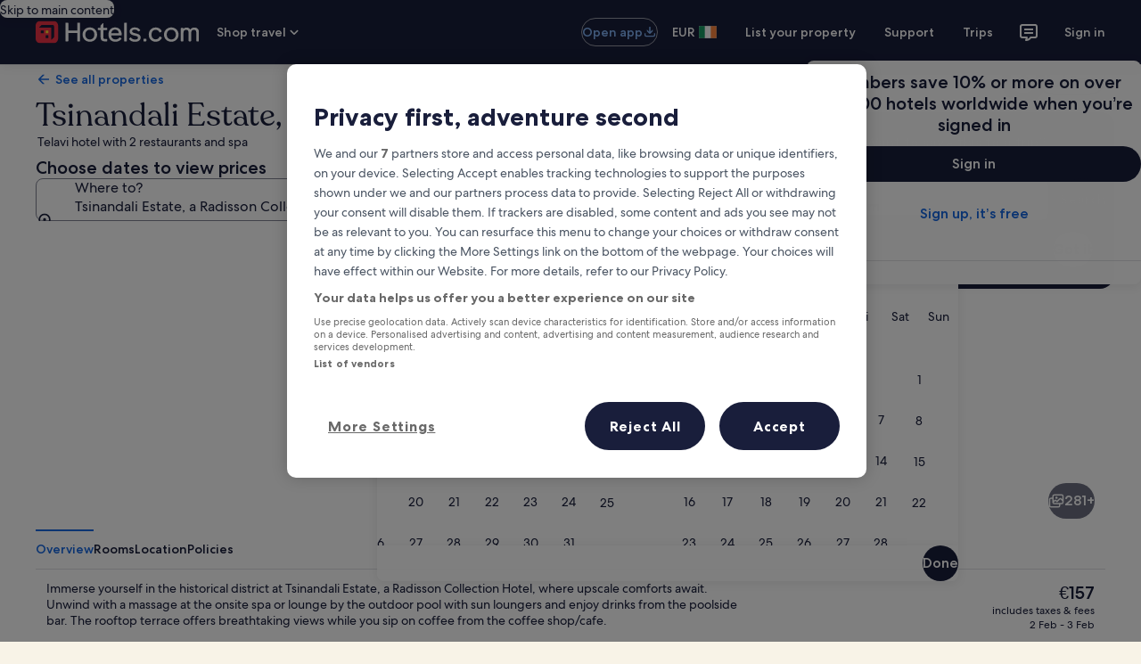

--- FILE ---
content_type: application/javascript
request_url: https://ie.hotels.com/bqU3RdroR/VhZ0/ifn/mENCZvcd6CY/buJ3hDLD5Ofzw8EOEi/fnRjRX5JAQ/b3MUT1gU/JBMB
body_size: 152477
content:
(function(){if(typeof Array.prototype.entries!=='function'){Object.defineProperty(Array.prototype,'entries',{value:function(){var index=0;const array=this;return {next:function(){if(index<array.length){return {value:[index,array[index++]],done:false};}else{return {done:true};}},[Symbol.iterator]:function(){return this;}};},writable:true,configurable:true});}}());(function(){SU();C9V();IbV();var Bq=function HM(xc,kB){'use strict';var z7=HM;switch(xc){case OV:{var Rd=kB[Bt];JL.push(fh);var px=Kn[IZ()[gh(Px)](mQ,IL)](Rd);var xZ=[];for(var TB in px)xZ[gq()[RB(zS)].apply(null,[Yq,Pp])](TB);xZ[IZ()[gh(lB)](LB,xj)]();var sx;return sx=function cM(){JL.push(bL);for(;xZ[jM()[fQ(J4)](DQ,mh)];){var b4=xZ[IZ()[gh(dx)].apply(null,[Vx,PL])]();if(wj(b4,px)){var Wp;return cM[Dc(typeof IZ()[gh(GL)],BS([],[][[]]))?IZ()[gh(zp)].apply(null,[fM,Oj]):IZ()[gh(tx)](UZ,jZ)]=b4,cM[TO()[Pc(D4)](jq,jY,Rh,Yd)]=Gq(cO),JL.pop(),Wp=cM,Wp;}}cM[TO()[Pc(D4)](G4,jY,Rh,Yd)]=Gq(J4);var nd;return JL.pop(),nd=cM,nd;},JL.pop(),sx;}break;case z9:{var Pq=kB[Bt];return typeof Pq;}break;case Nf:{var Cp=kB[Bt];return typeof Cp;}break;case Qb:{var kQ=kB[Bt];var Tq=kB[NV];var Bs=kB[H5];JL.push(cY);try{var fj=JL.length;var pq=Gq([]);var EZ;return EZ=lp(DD,[gq()[RB(js)].call(null,GQ,fq),IZ()[gh(g4)](jS,tq),TO()[Pc(nS)].apply(null,[gZ,zM,jx,zS]),kQ.call(Tq,Bs)]),JL.pop(),EZ;}catch(RS){JL.splice(Q4(fj,cO),Infinity,cY);var Dq;return Dq=lp(DD,[gq()[RB(js)].apply(null,[GQ,fq]),gq()[RB(tj)].apply(null,[tj,VS]),TO()[Pc(nS)](Xs,zM,jx,zS),RS]),JL.pop(),Dq;}JL.pop();}break;case jJ:{var ls=kB[Bt];JL.push(Vc);var bh;return bh=ls&&nQ(XO(typeof IZ()[gh(Vj)],BS([],[][[]]))?IZ()[gh(RM)].apply(null,[Ic,Wj]):IZ()[gh(zp)](jj,Jx),typeof Kn[gq()[RB(G4)].call(null,mj,JB)])&&Dc(ls[XO(typeof gq()[RB(nS)],BS('',[][[]]))?gq()[RB(gZ)].apply(null,[Jp,Jd]):gq()[RB(Yd)](l4,gj)],Kn[gq()[RB(G4)](mj,JB)])&&XO(ls,Kn[gq()[RB(G4)].call(null,mj,JB)][jM()[fQ(qj)].call(null,gx,pZ)])?Dc(typeof pQ()[NM(D4)],'undefined')?pQ()[NM(cO)](Gq(Gq({})),zM,S4,r7,nB):pQ()[NM(nS)](qs,E4,zp,Vh,Vs):typeof ls,JL.pop(),bh;}break;case nV:{var ph=kB[Bt];var tY=kB[NV];var Xp=kB[H5];return ph[tY]=Xp;}break;case DE:{var ws;JL.push(Kh);return ws=jM()[fQ(js)].apply(null,[OO,c4]),JL.pop(),ws;}break;case fK:{var Op=kB[Bt];JL.push(bS);var sO;return sO=Op&&nQ(IZ()[gh(RM)](vh,Wj),typeof Kn[gq()[RB(G4)].call(null,mj,nc)])&&Dc(Op[XO(typeof gq()[RB(XS)],BS('',[][[]]))?gq()[RB(gZ)].call(null,Jp,zQ):gq()[RB(Yd)](OS,qM)],Kn[gq()[RB(G4)](mj,nc)])&&XO(Op,Kn[gq()[RB(G4)](mj,nc)][jM()[fQ(qj)].apply(null,[gx,tS])])?XO(typeof pQ()[NM(jL)],'undefined')?pQ()[NM(nS)].apply(null,[gQ,nL,zp,KL,Vs]):pQ()[NM(cO)](KM,Px,dS,vZ,AY):typeof Op,JL.pop(),sO;}break;case CC:{var dO=kB[Bt];JL.push(hB);var dq;return dq=dO&&nQ(IZ()[gh(RM)](Qq,Wj),typeof Kn[gq()[RB(G4)](mj,qO)])&&Dc(dO[gq()[RB(gZ)](Jp,mx)],Kn[gq()[RB(G4)](mj,qO)])&&XO(dO,Kn[gq()[RB(G4)].apply(null,[mj,qO])][jM()[fQ(qj)].call(null,gx,dM)])?pQ()[NM(nS)](Gq(Gq(cO)),Lq,zp,vd,Vs):typeof dO,JL.pop(),dq;}break;case b9:{return this;}break;case BV:{return this;}break;case N:{var T7=kB[Bt];return typeof T7;}break;case QV:{var HB=kB[Bt];JL.push(H7);var CY;return CY=lp(DD,[gq()[RB(jq)](nq,O7),HB]),JL.pop(),CY;}break;case nR:{JL.push(Ec);this[TO()[Pc(D4)].apply(null,[cO,jY,LO,Yd])]=Gq(J4);var Zc=this[IZ()[gh(cY)].apply(null,[OQ,qd])][J4][IZ()[gh(mB)].call(null,g7,fZ)];if(Dc(gq()[RB(tj)](tj,C0),Zc[gq()[RB(js)].call(null,GQ,TM)]))throw Zc[TO()[Pc(nS)].call(null,G6,zM,Sk,zS)];var Ew;return Ew=this[jM()[fQ(sP)].apply(null,[lm,ww])],JL.pop(),Ew;}break;case H5:{var bz=kB[Bt];var vk=kB[NV];var LW=kB[H5];JL.push(D0);bz[vk]=LW[IZ()[gh(tx)].apply(null,[FZ,jZ])];JL.pop();}break;case Bt:{return this;}break;}};var nQ=function(GH,Rm){return GH==Rm;};var QG=function(){return pP.apply(this,[rb,arguments]);};var X3=function(Fm,W1){return Fm^W1;};var kF=function(){QH=["\x6c\x65\x6e\x67\x74\x68","\x41\x72\x72\x61\x79","\x63\x6f\x6e\x73\x74\x72\x75\x63\x74\x6f\x72","\x6e\x75\x6d\x62\x65\x72"];};var qz=function(dz){try{if(dz!=null&&!Kn["isNaN"](dz)){var nW=Kn["parseFloat"](dz);if(!Kn["isNaN"](nW)){return nW["toFixed"](2);}}}catch(hP){}return -1;};var gH=function Uv(Ur,tm){var z3=Uv;var wr=Y6(new Number(DN),W3);var Z1=wr;wr.set(Ur+NV);for(Ur;Z1+Ur!=TR;Ur){switch(Z1+Ur){case M8:{if(XO(typeof Kn[IZ()[gh(Px)](w0,IL)][gq()[RB(jl)].call(null,qH,B3)],Dc(typeof IZ()[gh(cO)],BS([],[][[]]))?IZ()[gh(zp)].apply(null,[cW,Y0]):IZ()[gh(RM)](X6,Wj))){Kn[IZ()[gh(Px)](w0,IL)][Dc(typeof IZ()[gh(I0)],BS('',[][[]]))?IZ()[gh(zp)](x6,n1):IZ()[gh(dA)](b0,A0)](Kn[IZ()[gh(Px)].call(null,w0,IL)],gq()[RB(jl)](qH,B3),lp(DD,[IZ()[gh(tx)](Vh,jZ),function(Em,RG){return lp.apply(this,[rb,arguments]);},gq()[RB(Lq)](pH,Fz),Gq(Bt),jM()[fQ(H3)](qm,Iv),Gq(Gq([]))]));}Ur+=nb;(function(){return Uv.apply(this,[DN,arguments]);}());JL.pop();}break;case wI:{JL.pop();Ur+=m5;}break;case Vb:{CF[jM()[fQ(qj)](gx,F1)]=new (Kn[IZ()[gh(T1)](mL,qr)])();CF[jM()[fQ(qj)](gx,F1)][XO(typeof gq()[RB(Rk)],BS([],[][[]]))?gq()[RB(Xs)].apply(null,[pg,qk]):gq()[RB(Yd)](Bg,l1)]=jM()[fQ(RM)](Lq,z6);Ur+=QJ;}break;case TE:{Ur+=df;return JL.pop(),kw=Lm[xm],kw;}break;case nR:{Kn[IZ()[gh(Rk)](qW,lB)][XO(typeof IZ()[gh(Px)],BS('',[][[]]))?IZ()[gh(fZ)](LF,F6):IZ()[gh(zp)](Ak,lr)]=function(hG){JL.push(Ig);var Zk=IZ()[gh(fv)](YM,kY);var zH=gq()[RB(qs)](Sz,R4);var KG=Kn[gq()[RB(dA)](XS,mp)](hG);for(var d1,jk,Xz=J4,tw=zH;KG[jM()[fQ(gZ)](XS,CZ)](nG(Xz,J4))||(tw=zw()[rk(zS)](cO,jH,A0,IW),M3(Xz,cO));Zk+=tw[jM()[fQ(gZ)](XS,CZ)](g3(Z3,Lw(d1,Q4(Rk,Nm(M3(Xz,cO),Rk)))))){jk=KG[IZ()[gh(W0)](d7,cO)](Xz+=Qk(zS,Yd));if(NG(jk,Jw)){throw new CF(gq()[RB(R0)](Mg,k7));}d1=nG(Dv(d1,Rk),jk);}var vF;return JL.pop(),vF=Zk,vF;};Ur-=ZV;}break;case fR:{var CF=function(XH){return lp.apply(this,[QI,arguments]);};JL.push(RF);if(Dc(typeof Kn[IZ()[gh(fZ)](LF,F6)],IZ()[gh(RM)](Sm,Wj))){var XY;return JL.pop(),XY=Gq(Gq(Bt)),XY;}Ur-=SR;}break;case BC:{Ur+=gJ;return JL.pop(),hH=MA[WF],hH;}break;case x5:{Ur-=IR;var GA=tm[Bt];var qP=tm[NV];JL.push(Px);}break;case Kb:{var MA=tm[Bt];var WF=tm[NV];var H6=tm[H5];Ur-=fU;JL.push(LH);Kn[IZ()[gh(Px)].call(null,fq,IL)][IZ()[gh(dA)](Nz,A0)](MA,WF,lp(DD,[IZ()[gh(tx)].call(null,gm,jZ),H6,gq()[RB(X1)].apply(null,[WH,Tr]),Gq(J4),jM()[fQ(H3)](qm,p7),Gq(J4),gq()[RB(Lq)].call(null,pH,S6),Gq(t8[gq()[RB(Cm)](Im,BH)]())]));var hH;}break;case I:{var jm=tm[Bt];Ur-=UN;JL.push(NF);var Bz=lp(DD,[IZ()[gh(jq)].apply(null,[Pk,x0]),jm[k3[cO]]]);wj(cO,jm)&&(Bz[zw()[rk(qj)](Rk,pm,kA,jg)]=jm[cO]),wj(T3,jm)&&(Bz[XO(typeof jM()[fQ(X1)],BS('',[][[]]))?jM()[fQ(Jr)](LP,fk):jM()[fQ(T3)].call(null,Rz,Fw)]=jm[T3],Bz[jM()[fQ(Um)].apply(null,[lW,Vz])]=jm[zS]),this[IZ()[gh(cY)](Ss,qd)][gq()[RB(zS)](Yq,T4)](Bz);JL.pop();}break;case SV:{Ur+=mt;var hz=tm[Bt];JL.push(Wl);var lv=hz[IZ()[gh(mB)](Js,fZ)]||{};lv[Dc(typeof gq()[RB(FY)],'undefined')?gq()[RB(Yd)](Xv,fH):gq()[RB(js)](GQ,tM)]=IZ()[gh(g4)](Sx,tq),delete lv[TO()[Pc(7)](66,38,1032,3)],hz[IZ()[gh(mB)].apply(null,[Js,fZ])]=lv;JL.pop();}break;case GR:{var Lm=tm[Bt];var xm=tm[NV];var Dk=tm[H5];Ur-=ID;JL.push(qW);Kn[IZ()[gh(Px)](xS,IL)][IZ()[gh(dA)](UG,A0)](Lm,xm,lp(DD,[IZ()[gh(tx)].call(null,Th,jZ),Dk,gq()[RB(X1)](WH,ZY),Gq(J4),jM()[fQ(H3)].call(null,qm,Nj),Gq(k3[cO]),gq()[RB(Lq)].apply(null,[pH,wZ]),Gq(J4)]));var kw;}break;case cU:{Ur+=HI;var Lg=tm[Bt];JL.push(Vr);var Hk=lp(DD,[IZ()[gh(jq)](dH,x0),Lg[k3[cO]]]);wj(cO,Lg)&&(Hk[zw()[rk(qj)](Rk,pm,H3,Zl)]=Lg[cO]),wj(T3,Lg)&&(Hk[jM()[fQ(Jr)].apply(null,[LP,qk])]=Lg[T3],Hk[Dc(typeof jM()[fQ(qm)],BS([],[][[]]))?jM()[fQ(T3)].apply(null,[Zz,CA]):jM()[fQ(Um)](lW,HW)]=Lg[zS]),this[Dc(typeof IZ()[gh(Jp)],BS('',[][[]]))?IZ()[gh(zp)](QA,C3):IZ()[gh(cY)](Pd,qd)][gq()[RB(zS)](Yq,L1)](Hk);JL.pop();}break;case xJ:{var bW=tm[Bt];JL.push(tk);Ur-=sE;var v0=bW[IZ()[gh(mB)].apply(null,[E0,fZ])]||{};v0[gq()[RB(js)].apply(null,[GQ,S1])]=Dc(typeof IZ()[gh(Mg)],BS([],[][[]]))?IZ()[gh(zp)](vZ,VP):IZ()[gh(g4)].call(null,xl,tq),delete v0[TO()[Pc(7)](70,38,322,3)],bW[IZ()[gh(mB)](E0,fZ)]=v0;JL.pop();}break;case Pf:{var kl=tm[Bt];var r3=tm[NV];var JA=tm[H5];JL.push(p1);Kn[IZ()[gh(Px)].call(null,NA,IL)][IZ()[gh(dA)](M0,A0)](kl,r3,lp(DD,[IZ()[gh(tx)](Pg,jZ),JA,gq()[RB(X1)](WH,BF),Gq(J4),Dc(typeof jM()[fQ(Um)],'undefined')?jM()[fQ(T3)](Cg,f6):jM()[fQ(H3)](qm,np),Gq(J4),gq()[RB(Lq)](pH,JH),Gq(J4)]));var qg;return JL.pop(),qg=kl[r3],qg;}break;case wt:{Ur-=MV;return JL.pop(),Z0=l3[xG],Z0;}break;case XU:{var dF=tm[Bt];JL.push(kz);var P0=lp(DD,[IZ()[gh(jq)](Yl,x0),dF[J4]]);Ur-=jV;wj(cO,dF)&&(P0[zw()[rk(qj)](Rk,pm,nL,Az)]=dF[cO]),wj(T3,dF)&&(P0[jM()[fQ(Jr)](LP,n3)]=dF[T3],P0[jM()[fQ(Um)](lW,dv)]=dF[k3[n1]]),this[IZ()[gh(cY)](WS,qd)][gq()[RB(zS)](Yq,Wz)](P0);JL.pop();}break;case n5:{var Dr=tm[Bt];JL.push(zv);var mz=Dr[IZ()[gh(mB)](X0,fZ)]||{};mz[gq()[RB(js)].apply(null,[GQ,kW])]=IZ()[gh(g4)](cG,tq),delete mz[Dc(typeof TO()[Pc(2)],'undefined')?TO()[Pc(2)].call(null,2,803,433,502):TO()[Pc(7)](56,38,215,3)],Dr[IZ()[gh(mB)](X0,fZ)]=mz;JL.pop();Ur-=Pf;}break;case DI:{var vY=Ql(Kn[IZ()[gh(Rk)].apply(null,[pW,lB])][gq()[RB(I0)](TG,VO)][IZ()[gh(Ng)](Uz,fv)][Dc(typeof gq()[RB(wW)],'undefined')?gq()[RB(Yd)].call(null,jG,Nl):gq()[RB(c6)].apply(null,[W0,rS])](IZ()[gh(Gg)](bS,Dm)),null)?jM()[fQ(Rk)].apply(null,[fg,KA]):jM()[fQ(nS)](bA,Ep);var wk=Ql(Kn[IZ()[gh(Rk)](pW,lB)][XO(typeof gq()[RB(kH)],BS('',[][[]]))?gq()[RB(I0)].call(null,TG,VO):gq()[RB(Yd)].apply(null,[YF,Fv])][IZ()[gh(Ng)].apply(null,[Uz,fv])][gq()[RB(c6)].call(null,W0,rS)](gq()[RB(lG)](cG,Az)),null)?jM()[fQ(Rk)].call(null,fg,KA):jM()[fQ(nS)].call(null,bA,Ep);var hr=[Zv,gw,b1,Ym,Er,vY,wk];var Hg=hr[cr()[nm(zS)](fZ,bA,t3,Yd,Sz)](pQ()[NM(D4)](TY,FY,cO,R1,H7));var cw;return JL.pop(),cw=Hg,cw;}break;case jD:{var l3=tm[Bt];Ur-=qD;var xG=tm[NV];var XF=tm[H5];JL.push(J3);Kn[IZ()[gh(Px)].apply(null,[g6,IL])][IZ()[gh(dA)].apply(null,[bL,A0])](l3,xG,lp(DD,[IZ()[gh(tx)](cB,jZ),XF,gq()[RB(X1)](WH,Fd),Gq(J4),jM()[fQ(H3)].call(null,qm,XZ),Gq(J4),gq()[RB(Lq)].call(null,pH,fH),Gq(t8[gq()[RB(Cm)](Im,O7)]())]));var Z0;}break;case N:{var vw=tm[Bt];Ur+=Q9;JL.push(wm);var zk=lp(DD,[IZ()[gh(jq)](kd,x0),vw[J4]]);wj(cO,vw)&&(zk[zw()[rk(qj)](Rk,pm,VP,lQ)]=vw[cO]),wj(k3[Jr],vw)&&(zk[XO(typeof jM()[fQ(tq)],'undefined')?jM()[fQ(Jr)].call(null,LP,N3):jM()[fQ(T3)].apply(null,[A6,cl])]=vw[k3[Jr]],zk[jM()[fQ(Um)].call(null,lW,Ck)]=vw[zS]),this[IZ()[gh(cY)](YY,qd)][gq()[RB(zS)].apply(null,[Yq,vB])](zk);JL.pop();}break;case lK:{var sz=tm[Bt];JL.push(Dw);var kk=sz[IZ()[gh(mB)](C0,fZ)]||{};kk[gq()[RB(js)](GQ,BY)]=IZ()[gh(g4)](wv,tq),delete kk[Dc(typeof TO()[Pc(8)],BS([],[][[]]))?TO()[Pc(2)].call(null,9,622,46,839):TO()[Pc(7)](55,38,618,3)],sz[IZ()[gh(mB)].call(null,C0,fZ)]=kk;Ur-=PC;JL.pop();}break;case tE:{JL.push(rl);var Zv=Kn[IZ()[gh(Rk)](pW,lB)][gq()[RB(q3)](NW,j0)]||Kn[gq()[RB(I0)](TG,VO)][gq()[RB(q3)](NW,j0)]?jM()[fQ(Rk)](fg,KA):jM()[fQ(nS)](bA,Ep);Ur+=fE;var gw=Ql(Kn[IZ()[gh(Rk)](pW,lB)][gq()[RB(I0)](TG,VO)][IZ()[gh(Ng)](Uz,fv)][gq()[RB(c6)](W0,rS)](zw()[rk(jL)](D4,f0,Nk,Gm)),null)?jM()[fQ(Rk)](fg,KA):jM()[fQ(nS)](bA,Ep);var b1=Ql(typeof Kn[XO(typeof gq()[RB(fz)],'undefined')?gq()[RB(qm)].apply(null,[Ng,N4]):gq()[RB(Yd)].apply(null,[g0,cv])][zw()[rk(jL)](D4,f0,Iz,Gm)],gq()[RB(T1)].apply(null,[Mm,Yj]))&&Kn[gq()[RB(qm)].call(null,Ng,N4)][zw()[rk(jL)](D4,f0,fZ,Gm)]?jM()[fQ(Rk)].apply(null,[fg,KA]):jM()[fQ(nS)].apply(null,[bA,Ep]);var Ym=Ql(typeof Kn[IZ()[gh(Rk)](pW,lB)][zw()[rk(jL)].call(null,D4,f0,hF,Gm)],XO(typeof gq()[RB(mg)],'undefined')?gq()[RB(T1)](Mm,Yj):gq()[RB(Yd)].apply(null,[pm,rF]))?Dc(typeof jM()[fQ(lk)],BS('',[][[]]))?jM()[fQ(T3)](Kw,xl):jM()[fQ(Rk)](fg,KA):jM()[fQ(nS)].apply(null,[bA,Ep]);var Er=XO(typeof Kn[IZ()[gh(Rk)].apply(null,[pW,lB])][zw()[rk(p6)].call(null,qj,f1,cY,zz)],XO(typeof gq()[RB(gg)],'undefined')?gq()[RB(T1)](Mm,Yj):gq()[RB(Yd)].apply(null,[fq,G1]))||XO(typeof Kn[gq()[RB(I0)](TG,VO)][zw()[rk(p6)].call(null,qj,f1,Yd,zz)],gq()[RB(T1)].apply(null,[Mm,Yj]))?jM()[fQ(Rk)].call(null,fg,KA):jM()[fQ(nS)](bA,Ep);}break;case fN:{JL.push(rF);var Ik;Ur-=DV;return Ik=[Kn[gq()[RB(qm)].apply(null,[Ng,EM])][gq()[RB(Vg)](kY,Gv)]?Kn[gq()[RB(qm)](Ng,EM)][gq()[RB(Vg)].apply(null,[kY,Gv])]:zw()[rk(pk)](cO,bl,qj,bS),Kn[gq()[RB(qm)](Ng,EM)][jM()[fQ(GF)](TW,lF)]?Kn[XO(typeof gq()[RB(kg)],BS([],[][[]]))?gq()[RB(qm)].call(null,Ng,EM):gq()[RB(Yd)].call(null,VS,fg)][jM()[fQ(GF)](TW,lF)]:zw()[rk(pk)].apply(null,[cO,bl,rH,bS]),Kn[Dc(typeof gq()[RB(A0)],BS('',[][[]]))?gq()[RB(Yd)].apply(null,[YW,Br]):gq()[RB(qm)].call(null,Ng,EM)][jM()[fQ(Wj)](N6,CG)]?Kn[gq()[RB(qm)].apply(null,[Ng,EM])][Dc(typeof jM()[fQ(x0)],BS('',[][[]]))?jM()[fQ(T3)](Qz,ck):jM()[fQ(Wj)](N6,CG)]:zw()[rk(pk)](cO,bl,Mm,bS),Ql(typeof Kn[gq()[RB(qm)](Ng,EM)][jM()[fQ(P3)](Jp,lM)],gq()[RB(T1)](Mm,kN))?Kn[gq()[RB(qm)].call(null,Ng,EM)][Dc(typeof jM()[fQ(Fk)],'undefined')?jM()[fQ(T3)](rw,tk):jM()[fQ(P3)].call(null,Jp,lM)][Dc(typeof jM()[fQ(T3)],BS([],[][[]]))?jM()[fQ(T3)].call(null,bl,Uz):jM()[fQ(J4)](DQ,dv)]:wH(cO)],JL.pop(),Ik;}break;}}};var dr=function(){var jA;if(typeof Kn["window"]["XMLHttpRequest"]!=='undefined'){jA=new (Kn["window"]["XMLHttpRequest"])();}else if(typeof Kn["window"]["XDomainRequest"]!=='undefined'){jA=new (Kn["window"]["XDomainRequest"])();jA["onload"]=function(){this["readyState"]=4;if(this["onreadystatechange"] instanceof Kn["Function"])this["onreadystatechange"]();};}else{jA=new (Kn["window"]["ActiveXObject"])('Microsoft.XMLHTTP');}if(typeof jA["withCredentials"]!=='undefined'){jA["withCredentials"]=true;}return jA;};var V3=function(){return ["\x6c\x65\x6e\x67\x74\x68","\x41\x72\x72\x61\x79","\x63\x6f\x6e\x73\x74\x72\x75\x63\x74\x6f\x72","\x6e\x75\x6d\x62\x65\x72"];};var Xw=function(rv){var wz=rv[0]-rv[1];var mW=rv[2]-rv[3];var PA=rv[4]-rv[5];var Lv=Kn["Math"]["sqrt"](wz*wz+mW*mW+PA*PA);return Kn["Math"]["floor"](Lv);};var hl=function(){return Ml.apply(this,[fD,arguments]);};var Tg=function(cF){if(cF===undefined||cF==null){return 0;}var j6=cF["toLowerCase"]()["replace"](/[^a-z]+/gi,'');return j6["length"];};var Jg=function(xH){return void xH;};var Km=function(){if(Kn["Date"]["now"]&&typeof Kn["Date"]["now"]()==='number'){return Kn["Date"]["now"]();}else{return +new (Kn["Date"])();}};var M3=function(MW,gz){return MW%gz;};var c0=function(){return pP.apply(this,[Vf,arguments]);};var xA=function(){return pP.apply(this,[rK,arguments]);};var kv=function Ek(fF,bv){var tP=Ek;var jW=Y6(new Number(xV),W3);var fl=jW;jW.set(fF);for(fF;fl+fF!=mU;fF){switch(fl+fF){case OI:{fF+=pC;if(XO(Oz,undefined)&&XO(Oz,null)&&NG(Oz[jM()[fQ(J4)](DQ,zY)],J4)){try{var km=JL.length;var dG=Gq({});var UW=Kn[jM()[fQ(Kg)](p1,gr)](Oz)[gq()[RB(KM)].call(null,l6,E6)](gq()[RB(qG)](g4,SH));if(NG(UW[jM()[fQ(J4)](DQ,zY)],t8[IZ()[gh(n6)].apply(null,[Ds,VS])]())){hv=Kn[gq()[RB(tx)].apply(null,[lW,Kq])](UW[fv],t8[gq()[RB(GL)](Bg,Wz)]());}}catch(KH){JL.splice(Q4(km,cO),Infinity,lw);}}}break;case hf:{var pz;return JL.pop(),pz=hv,pz;}break;case Tb:{fF-=ZI;var Oz=bv[Bt];JL.push(lw);var hv;}break;case vf:{return String(...bv);}break;case Tf:{return parseInt(...bv);}break;}}};var r1=function(dW){return Kn["Math"]["floor"](Kn["Math"]["random"]()*dW["length"]);};var Ez=function(LA){return +LA;};var Rr=function(){return bG.apply(this,[FC,arguments]);};var Pv=function(tl,U3){return tl>=U3;};var DG=function(){return ["\x6c\x65\x6e\x67\x74\x68","\x41\x72\x72\x61\x79","\x63\x6f\x6e\x73\x74\x72\x75\x63\x74\x6f\x72","\x6e\x75\x6d\x62\x65\x72"];};var m1=function(E1,Kv){var Cw=Kn["Math"]["round"](Kn["Math"]["random"]()*(Kv-E1)+E1);return Cw;};var Sr=function(){return ["\x6c\x65\x6e\x67\x74\x68","\x41\x72\x72\x61\x79","\x63\x6f\x6e\x73\x74\x72\x75\x63\x74\x6f\x72","\x6e\x75\x6d\x62\x65\x72"];};var Kn;var XO=function(K0,Tl){return K0!==Tl;};var Av=function fm(Bw,Zg){'use strict';var Lz=fm;switch(Bw){case b9:{var Dz=Zg[Bt];JL.push(Mk);var sl;return sl=Kn[IZ()[gh(Px)](Zw,IL)][jM()[fQ(b0)](lG,VH)](Kn[gq()[RB(qm)].apply(null,[Ng,Ex])][jM()[fQ(TG)].apply(null,[T3,m3])],Dz),JL.pop(),sl;}break;case YN:{JL.push(Mz);var rr=function(Dz){return fm.apply(this,[b9,arguments]);};var qw=[jM()[fQ(P3)].call(null,Jp,EL),Dc(typeof gq()[RB(GF)],'undefined')?gq()[RB(Yd)](fh,Q6):gq()[RB(kg)](Dm,jQ)];var mk=qw[IZ()[gh(vW)](ML,mY)](function(Gz){var Ok=rr(Gz);JL.push(A1);if(Gq(Gq(Ok))&&Gq(Gq(Ok[jM()[fQ(tx)].call(null,kA,Eh)]))&&Gq(Gq(Ok[jM()[fQ(tx)](kA,Eh)][IZ()[gh(Rz)](d4,SG)]))){Ok=Ok[jM()[fQ(tx)](kA,Eh)][IZ()[gh(Rz)].apply(null,[d4,SG])]();var xg=BS(Dc(Ok[IZ()[gh(b0)](Sq,Pm)](zw()[rk(Lq)].call(null,mg,Wm,p1,N3)),wH(cO)),Dv(Kn[jM()[fQ(IP)](GQ,lA)](NG(Ok[IZ()[gh(b0)].apply(null,[Sq,Pm])](gq()[RB(Mm)](Gg,kS)),wH(cO))),cO));var kr;return JL.pop(),kr=xg,kr;}else{var Hz;return Hz=IZ()[gh(Q6)](WO,vW),JL.pop(),Hz;}JL.pop();});var k1;return k1=mk[cr()[nm(zS)].apply(null,[gx,gQ,Kk,Yd,Sz])](IZ()[gh(fv)](dL,kY)),JL.pop(),k1;}break;case D9:{JL.push(Yd);throw new (Kn[Dc(typeof jM()[fQ(IH)],'undefined')?jM()[fQ(T3)](z0,WW):jM()[fQ(jL)].call(null,Vj,nA)])(gq()[RB(OW)].apply(null,[IL,sA]));}break;case qV:{var AA=Zg[Bt];var Yr=Zg[NV];JL.push(tA);if(nQ(Yr,null)||NG(Yr,AA[jM()[fQ(J4)](DQ,W6)]))Yr=AA[jM()[fQ(J4)].apply(null,[DQ,W6])];for(var O3=J4,nl=new (Kn[gq()[RB(jL)](tk,HN)])(Yr);Og(O3,Yr);O3++)nl[O3]=AA[O3];var D1;return JL.pop(),D1=nl,D1;}break;case UN:{var I1=Zg[Bt];var vr=Zg[NV];JL.push(zg);var nv=nQ(null,I1)?null:Ql(gq()[RB(T1)].apply(null,[Mm,dB]),typeof Kn[gq()[RB(G4)].call(null,mj,Fh)])&&I1[Kn[gq()[RB(G4)].apply(null,[mj,Fh])][XO(typeof jM()[fQ(lB)],'undefined')?jM()[fQ(LH)](Mm,HY):jM()[fQ(T3)].apply(null,[HA,Ev])]]||I1[Dc(typeof jM()[fQ(n0)],'undefined')?jM()[fQ(T3)].call(null,Nk,fA):jM()[fQ(zM)](RH,F3)];if(Ql(null,nv)){var Vm,Q3,Mw,DW,xW=[],m6=Gq(k3[cO]),g1=Gq(k3[H3]);try{var ql=JL.length;var s3=Gq([]);if(Mw=(nv=nv.call(I1))[cr()[nm(dA)](Gq([]),x0,L6,Yd,dk)],Dc(J4,vr)){if(XO(Kn[IZ()[gh(Px)](kN,IL)](nv),nv)){s3=Gq(Gq({}));return;}m6=Gq(t8[gq()[RB(P3)](lY,RQ)]());}else for(;Gq(m6=(Vm=Mw.call(nv))[XO(typeof TO()[Pc(zS)],BS(IZ()[gh(fv)](g5,kY),[][[]]))?TO()[Pc(D4)].apply(null,[p1,jY,cv,Yd]):TO()[Pc(T3)].call(null,gZ,n3,M0,zG)])&&(xW[gq()[RB(zS)].call(null,Yq,PS)](Vm[IZ()[gh(tx)].apply(null,[rL,jZ])]),XO(xW[XO(typeof jM()[fQ(zv)],'undefined')?jM()[fQ(J4)].call(null,DQ,N1):jM()[fQ(T3)].apply(null,[Al,Gr])],vr));m6=Gq(k3[cO]));}catch(Pz){g1=Gq(J4),Q3=Pz;}finally{JL.splice(Q4(ql,cO),Infinity,zg);try{var wg=JL.length;var DH=Gq([]);if(Gq(m6)&&Ql(null,nv[Dc(typeof gq()[RB(kH)],BS('',[][[]]))?gq()[RB(Yd)].call(null,r7,m0):gq()[RB(Mm)](Gg,QZ)])&&(DW=nv[gq()[RB(Mm)](Gg,QZ)](),XO(Kn[Dc(typeof IZ()[gh(qs)],BS('',[][[]]))?IZ()[gh(zp)](Rh,Jp):IZ()[gh(Px)].call(null,kN,IL)](DW),DW))){DH=Gq(Gq([]));return;}}finally{JL.splice(Q4(wg,cO),Infinity,zg);if(DH){JL.pop();}if(g1)throw Q3;}if(s3){JL.pop();}}var wG;return JL.pop(),wG=xW,wG;}JL.pop();}break;case cI:{var gG=Zg[Bt];JL.push(ll);if(Kn[gq()[RB(jL)](tk,nk)][gq()[RB(sr)].call(null,gQ,Ih)](gG)){var Ug;return JL.pop(),Ug=gG,Ug;}JL.pop();}break;case H5:{var AW=Zg[Bt];return AW;}break;case f9:{JL.push(fH);if(Gq(wj(TO()[Pc(RM)].call(null,mB,Zm,EG,gZ),Kn[gq()[RB(qm)](Ng,YQ)]))){var x1;return JL.pop(),x1=null,x1;}var Kz=Kn[gq()[RB(qm)](Ng,YQ)][TO()[Pc(RM)].apply(null,[Mg,Zm,EG,gZ])];var TA=Kz[jM()[fQ(xF)].apply(null,[A3,s7])];var S0=Kz[IZ()[gh(AH)].call(null,fO,pm)];var Jv=Kz[gq()[RB(js)].apply(null,[GQ,Uq])];var xr;return xr=[TA,Dc(S0,k3[cO])?k3[cO]:NG(S0,J4)?wH(cO):wH(k3[Jr]),Jv||(XO(typeof IZ()[gh(Fk)],'undefined')?IZ()[gh(vm)](Kp,fG):IZ()[gh(zp)](T3,wF))],JL.pop(),xr;}break;case FC:{var JF={};var B1={};JL.push(Sw);try{var Qg=JL.length;var lH=Gq(Gq(Bt));var VW=new (Kn[bP()[lg(RH)](Z6,I0,z0,gx)])(J4,J4)[XO(typeof jM()[fQ(R0)],BS('',[][[]]))?jM()[fQ(qG)](SF,lO):jM()[fQ(T3)](bw,rF)](jM()[fQ(XS)](sH,EH));var tF=VW[gq()[RB(tq)](s6,Qr)](gq()[RB(nq)](Sv,bm));var pr=VW[XO(typeof jM()[fQ(jq)],BS('',[][[]]))?jM()[fQ(JW)](FH,Wg):jM()[fQ(T3)](O1,Ov)](tF[Dc(typeof pQ()[NM(nS)],BS([],[][[]]))?pQ()[NM(cO)](Yd,mB,wv,VS,b3):pQ()[NM(mg)](Vj,nL,X1,YF,J4)]);var ZF=VW[XO(typeof jM()[fQ(kH)],'undefined')?jM()[fQ(JW)](FH,Wg):jM()[fQ(T3)].apply(null,[rg,BA])](tF[IZ()[gh(wY)].apply(null,[OF,mj])]);JF=lp(DD,[XO(typeof IZ()[gh(q0)],BS('',[][[]]))?IZ()[gh(Nv)](Jd,PW):IZ()[gh(zp)](C1,hW),pr,pQ()[NM(G4)](Cm,T3,Rk,VH,zY),ZF]);var Eg=new (Kn[bP()[lg(RH)].call(null,Z6,I0,z0,Vj)])(J4,J4)[jM()[fQ(qG)].apply(null,[SF,lO])](TO()[Pc(W0)](YG,cY,Tk,zp));var FW=Eg[gq()[RB(tq)].apply(null,[s6,Qr])](gq()[RB(nq)](Sv,bm));var YA=Eg[Dc(typeof jM()[fQ(Gk)],'undefined')?jM()[fQ(T3)].call(null,Cl,n3):jM()[fQ(JW)](FH,Wg)](FW[pQ()[NM(mg)](Gq(J4),VP,X1,YF,J4)]);var qA=Eg[Dc(typeof jM()[fQ(gx)],BS([],[][[]]))?jM()[fQ(T3)](Bm,LH):jM()[fQ(JW)](FH,Wg)](FW[IZ()[gh(wY)](OF,mj)]);B1=lp(DD,[IZ()[gh(Wr)](PG,FH),YA,gq()[RB(vm)].call(null,FA,vd),qA]);}finally{JL.splice(Q4(Qg,cO),Infinity,Sw);var Wv;return Wv=lp(DD,[jM()[fQ(fg)](T0,SS),JF[IZ()[gh(Nv)](Jd,PW)]||null,gq()[RB(lm)](PY,MF),JF[pQ()[NM(G4)].apply(null,[cO,T1,Rk,VH,zY])]||null,jM()[fQ(pH)](Cl,WA),B1[IZ()[gh(Wr)](PG,FH)]||null,zw()[rk(Xs)](Px,Dg,G3,kG),B1[XO(typeof gq()[RB(W0)],BS('',[][[]]))?gq()[RB(vm)](FA,vd):gq()[RB(Yd)].apply(null,[sm,Wz])]||null]),JL.pop(),Wv;}JL.pop();}break;case DN:{var vA=Zg[Bt];JL.push(l4);if(Dc([gq()[RB(Fk)](Jz,xx),jM()[fQ(nr)](RM,Sp),XO(typeof gq()[RB(VP)],BS('',[][[]]))?gq()[RB(PY)](fg,RZ):gq()[RB(Yd)].call(null,bA,TF)][IZ()[gh(b0)].call(null,Hx,Pm)](vA[Dc(typeof jM()[fQ(Wr)],'undefined')?jM()[fQ(T3)](r0,Cl):jM()[fQ(Ul)].apply(null,[GL,Mx])][XO(typeof IZ()[gh(tq)],BS([],[][[]]))?IZ()[gh(Fk)](I3,EF):IZ()[gh(zp)].apply(null,[X6,Z6])]),wH(cO))){JL.pop();return;}Kn[Dc(typeof bP()[lg(fZ)],'undefined')?bP()[lg(Rk)](mw,N0,F0,Kw):bP()[lg(W0)](Iw,gZ,tL,D4)](function(){var Y1=Gq(Gq(Bt));JL.push(p0);try{var DF=JL.length;var vl=Gq({});if(Gq(Y1)&&vA[Dc(typeof jM()[fQ(lB)],BS([],[][[]]))?jM()[fQ(T3)].apply(null,[VS,MF]):jM()[fQ(Ul)](GL,Mh)]&&(vA[jM()[fQ(Ul)].apply(null,[GL,Mh])][XO(typeof gq()[RB(GL)],'undefined')?gq()[RB(Sz)].call(null,Vk,bg):gq()[RB(Yd)].apply(null,[tH,w1])](zw()[rk(Cm)](mg,qj,fG,tr))||vA[XO(typeof jM()[fQ(f3)],BS([],[][[]]))?jM()[fQ(Ul)].apply(null,[GL,Mh]):jM()[fQ(T3)](H1,W0)][gq()[RB(Sz)](Vk,bg)](jM()[fQ(B6)](cg,kG)))){Y1=Gq(Gq([]));}}catch(rA){JL.splice(Q4(DF,cO),Infinity,p0);vA[jM()[fQ(Ul)].apply(null,[GL,Mh])][zw()[rk(fG)](dA,FY,W0,I6)](new (Kn[jM()[fQ(n0)](OW,fW)])(jM()[fQ(WG)].apply(null,[H3,Al]),lp(DD,[IZ()[gh(cg)](BA,Uw),Gq(Gq(NV)),IZ()[gh(Jz)](Ch,JP),Gq([]),jM()[fQ(CP)](IP,g7),Gq(Gq({}))])));}if(Gq(Y1)&&Dc(vA[gq()[RB(Mv)].call(null,nw,N3)],Dc(typeof jM()[fQ(A3)],BS([],[][[]]))?jM()[fQ(T3)](Q1,dx):jM()[fQ(Sz)].apply(null,[qs,WW]))){Y1=Gq(Gq(NV));}if(Y1){vA[jM()[fQ(Ul)](GL,Mh)][zw()[rk(fG)].apply(null,[dA,FY,cO,I6])](new (Kn[jM()[fQ(n0)](OW,fW)])(bP()[lg(jl)].call(null,Nr,Rk,Aw,qj),lp(DD,[Dc(typeof IZ()[gh(Cm)],'undefined')?IZ()[gh(zp)](LP,CG):IZ()[gh(cg)](BA,Uw),Gq(Bt),IZ()[gh(Jz)](Ch,JP),Gq(NV),Dc(typeof jM()[fQ(RH)],'undefined')?jM()[fQ(T3)](HF,CW):jM()[fQ(CP)](IP,g7),Gq(Gq([]))])));}JL.pop();},J4);JL.pop();}break;case hV:{JL.push(fg);Kn[XO(typeof gq()[RB(OO)],BS('',[][[]]))?gq()[RB(I0)](TG,N3):gq()[RB(Yd)](Or,k0)][TO()[Pc(Lq)](TG,Wm,zA,DQ)](cr()[nm(RH)].apply(null,[Yd,zm,Hv,fv,pH]),function(vA){return fm.apply(this,[DN,arguments]);});JL.pop();}break;case OV:{JL.push(lF);throw new (Kn[jM()[fQ(jL)].apply(null,[Vj,mx])])(Dc(typeof gq()[RB(f1)],'undefined')?gq()[RB(Yd)].call(null,t6,VS):gq()[RB(OW)].call(null,IL,K7));}break;case S9:{var Rv=Zg[Bt];var d0=Zg[NV];JL.push(M1);if(nQ(d0,null)||NG(d0,Rv[jM()[fQ(J4)].apply(null,[DQ,pv])]))d0=Rv[XO(typeof jM()[fQ(T1)],'undefined')?jM()[fQ(J4)].call(null,DQ,pv):jM()[fQ(T3)](d6,D4)];for(var Vl=J4,xk=new (Kn[gq()[RB(jL)].apply(null,[tk,HA])])(d0);Og(Vl,d0);Vl++)xk[Vl]=Rv[Vl];var k6;return JL.pop(),k6=xk,k6;}break;case nt:{var KW=Zg[Bt];var Kr=Zg[NV];JL.push(OP);var zF=nQ(null,KW)?null:Ql(gq()[RB(T1)].call(null,Mm,n8),typeof Kn[Dc(typeof gq()[RB(qj)],BS([],[][[]]))?gq()[RB(Yd)](KA,zM):gq()[RB(G4)](mj,bd)])&&KW[Kn[gq()[RB(G4)](mj,bd)][XO(typeof jM()[fQ(OP)],BS([],[][[]]))?jM()[fQ(LH)].apply(null,[Mm,fz]):jM()[fQ(T3)](LP,pF)]]||KW[jM()[fQ(zM)](RH,Oj)];if(Ql(null,zF)){var RP,SA,Qm,Pl,Xg=[],Fl=Gq(J4),tW=Gq(k3[H3]);try{var Rg=JL.length;var hm=Gq({});if(Qm=(zF=zF.call(KW))[cr()[nm(dA)].call(null,Nk,dx,Pw,Yd,dk)],Dc(J4,Kr)){if(XO(Kn[XO(typeof IZ()[gh(JP)],BS('',[][[]]))?IZ()[gh(Px)].call(null,S1,IL):IZ()[gh(zp)].call(null,x3,L6)](zF),zF)){hm=Gq(Gq({}));return;}Fl=Gq(cO);}else for(;Gq(Fl=(RP=Qm.call(zF))[TO()[Pc(D4)](FY,jY,Om,Yd)])&&(Xg[gq()[RB(zS)](Yq,U0)](RP[Dc(typeof IZ()[gh(Nk)],BS('',[][[]]))?IZ()[gh(zp)].apply(null,[BA,gW]):IZ()[gh(tx)](Qr,jZ)]),XO(Xg[jM()[fQ(J4)](DQ,dk)],Kr));Fl=Gq(J4));}catch(p3){tW=Gq(J4),SA=p3;}finally{JL.splice(Q4(Rg,cO),Infinity,OP);try{var sg=JL.length;var IA=Gq(Gq(Bt));if(Gq(Fl)&&Ql(null,zF[gq()[RB(Mm)](Gg,bx)])&&(Pl=zF[gq()[RB(Mm)].apply(null,[Gg,bx])](),XO(Kn[IZ()[gh(Px)].call(null,S1,IL)](Pl),Pl))){IA=Gq(Bt);return;}}finally{JL.splice(Q4(sg,cO),Infinity,OP);if(IA){JL.pop();}if(tW)throw SA;}if(hm){JL.pop();}}var GW;return JL.pop(),GW=Xg,GW;}JL.pop();}break;case N:{var Xm=Zg[Bt];JL.push(Vh);if(Kn[gq()[RB(jL)].call(null,tk,g6)][Dc(typeof gq()[RB(tq)],BS('',[][[]]))?gq()[RB(Yd)].call(null,q6,OH):gq()[RB(sr)](gQ,fN)](Xm)){var ZH;return JL.pop(),ZH=Xm,ZH;}JL.pop();}break;case ID:{var tG=Zg[Bt];var GY;JL.push(nq);return GY=Kn[IZ()[gh(Px)].call(null,z6,IL)][XO(typeof IZ()[gh(DP)],'undefined')?IZ()[gh(EA)](O0,Sv):IZ()[gh(zp)].apply(null,[jH,pg])](tG)[XO(typeof IZ()[gh(WH)],'undefined')?IZ()[gh(vW)](HN,mY):IZ()[gh(zp)].apply(null,[Tr,H7])](function(MG){return tG[MG];})[J4],JL.pop(),GY;}break;}};var L0=function Hr(XA,sw){'use strict';var C6=Hr;switch(XA){case FC:{JL.push(Yz);try{var j3=JL.length;var Y3=Gq({});var nz=BS(Kn[jM()[fQ(IP)](GQ,Gd)](Kn[IZ()[gh(Rk)].call(null,Jc,lB)][XO(typeof cr()[nm(tx)],BS(IZ()[gh(fv)].apply(null,[pN,kY]),[][[]]))?cr()[nm(mg)].call(null,Gq(Gq(cO)),mB,Gc,qj,mB):cr()[nm(zp)](KM,sP,Tz,Tv,A3)]),Dv(Kn[Dc(typeof jM()[fQ(bA)],BS([],[][[]]))?jM()[fQ(T3)](O1,zW):jM()[fQ(IP)](GQ,Gd)](Kn[IZ()[gh(Rk)](Jc,lB)][bP()[lg(jL)](RH,Cm,NL,R0)]),cO));nz+=BS(Dv(Kn[XO(typeof jM()[fQ(Mg)],'undefined')?jM()[fQ(IP)](GQ,Gd):jM()[fQ(T3)](qm,VP)](Kn[IZ()[gh(Rk)](Jc,lB)][jM()[fQ(G3)](b0,EL)]),T3),Dv(Kn[jM()[fQ(IP)](GQ,Gd)](Kn[IZ()[gh(Rk)](Jc,lB)][Dc(typeof IZ()[gh(bA)],'undefined')?IZ()[gh(zp)](Vk,ww):IZ()[gh(SG)](Lr,T1)]),zS));nz+=BS(Dv(Kn[Dc(typeof jM()[fQ(ZW)],BS('',[][[]]))?jM()[fQ(T3)].call(null,wv,kA):jM()[fQ(IP)].apply(null,[GQ,Gd])](Kn[IZ()[gh(Rk)].apply(null,[Jc,lB])][Dc(typeof jM()[fQ(fG)],BS([],[][[]]))?jM()[fQ(T3)](Ir,hF):jM()[fQ(Sv)].call(null,q0,GZ)]),t8[Dc(typeof jM()[fQ(p6)],BS('',[][[]]))?jM()[fQ(T3)](H1,Ow):jM()[fQ(N6)](OP,vL)]()),Dv(Kn[jM()[fQ(IP)](GQ,Gd)](Kn[IZ()[gh(Rk)].apply(null,[Jc,lB])][jM()[fQ(bA)].apply(null,[fG,lZ])]),fv));nz+=BS(Dv(Kn[jM()[fQ(IP)].apply(null,[GQ,Gd])](Kn[IZ()[gh(Rk)].call(null,Jc,lB)][jM()[fQ(PW)](I0,XM)]),zp),Dv(Kn[jM()[fQ(IP)].apply(null,[GQ,Gd])](Kn[IZ()[gh(Rk)].call(null,Jc,lB)][XO(typeof jM()[fQ(TG)],BS('',[][[]]))?jM()[fQ(x0)](s6,kj):jM()[fQ(T3)](Cr,jL)]),nS));nz+=BS(Dv(Kn[jM()[fQ(IP)](GQ,Gd)](Kn[IZ()[gh(Rk)](Jc,lB)][gq()[RB(ZA)].apply(null,[AH,Wq])]),Rk),Dv(Kn[XO(typeof jM()[fQ(lk)],'undefined')?jM()[fQ(IP)].apply(null,[GQ,Gd]):jM()[fQ(T3)](KP,Mr)](Kn[IZ()[gh(Rk)].call(null,Jc,lB)][IZ()[gh(ng)].call(null,MP,Xs)]),D4));nz+=BS(Dv(Kn[jM()[fQ(IP)].apply(null,[GQ,Gd])](Kn[IZ()[gh(Rk)](Jc,lB)][jM()[fQ(Kw)].call(null,qj,VL)]),t8[gq()[RB(GL)].call(null,Bg,jO)]()),Dv(Kn[jM()[fQ(IP)].call(null,GQ,Gd)](Kn[IZ()[gh(Rk)](Jc,lB)][IZ()[gh(IF)](A7,RW)]),qj));nz+=BS(Dv(Kn[jM()[fQ(IP)].call(null,GQ,Gd)](Kn[IZ()[gh(Rk)](Jc,lB)][Dc(typeof gq()[RB(Rk)],'undefined')?gq()[RB(Yd)].call(null,mG,dg):gq()[RB(b3)].apply(null,[Iw,Kx])]),Px),Dv(Kn[XO(typeof jM()[fQ(YG)],'undefined')?jM()[fQ(IP)](GQ,Gd):jM()[fQ(T3)](xv,pW)](Kn[IZ()[gh(Rk)].apply(null,[Jc,lB])][zw()[rk(mg)](mg,Nz,LH,Gc)]),k3[RM]));nz+=BS(Dv(Kn[jM()[fQ(IP)](GQ,Gd)](Kn[IZ()[gh(Rk)](Jc,lB)][cr()[nm(jL)](gQ,TY,Gc,qj,fz)]),k3[mg]),Dv(Kn[jM()[fQ(IP)].call(null,GQ,Gd)](Kn[IZ()[gh(Rk)](Jc,lB)][IZ()[gh(D3)].call(null,mM,Zm)]),I0));nz+=BS(Dv(Kn[jM()[fQ(IP)](GQ,Gd)](Kn[IZ()[gh(Rk)](Jc,lB)][IZ()[gh(lW)].apply(null,[k7,RH])]),DQ),Dv(Kn[jM()[fQ(IP)](GQ,Gd)](Kn[IZ()[gh(Rk)](Jc,lB)][gq()[RB(PL)].apply(null,[Ul,KY])]),k3[X1]));nz+=BS(Dv(Kn[jM()[fQ(IP)].apply(null,[GQ,Gd])](Kn[IZ()[gh(Rk)](Jc,lB)][pQ()[NM(dA)].call(null,qs,mg,DQ,Gc,Yv)]),jL),Dv(Kn[XO(typeof jM()[fQ(fG)],BS('',[][[]]))?jM()[fQ(IP)].call(null,GQ,Gd):jM()[fQ(T3)](Az,Ol)](Kn[IZ()[gh(Rk)].call(null,Jc,lB)][IZ()[gh(ZA)](Ns,l0)]),k3[fZ]));nz+=BS(Dv(Kn[jM()[fQ(IP)](GQ,Gd)](Kn[IZ()[gh(Rk)](Jc,lB)][gq()[RB(AF)].call(null,Rz,LL)]),RM),Dv(Kn[jM()[fQ(IP)](GQ,Gd)](Kn[IZ()[gh(Rk)].apply(null,[Jc,lB])][cr()[nm(H3)](cO,lk,Gc,G4,DA)]),X1));nz+=BS(Dv(Kn[jM()[fQ(IP)].apply(null,[GQ,Gd])](Kn[IZ()[gh(Rk)](Jc,lB)][TO()[Pc(I0)](js,VG,Gc,jl)]),fZ),Dv(Kn[Dc(typeof jM()[fQ(N6)],'undefined')?jM()[fQ(T3)](NP,PH):jM()[fQ(IP)](GQ,Gd)](Kn[Dc(typeof IZ()[gh(tx)],'undefined')?IZ()[gh(zp)](SW,gA):IZ()[gh(Rk)](Jc,lB)][XO(typeof IZ()[gh(qm)],BS('',[][[]]))?IZ()[gh(b3)].apply(null,[sh,jS]):IZ()[gh(zp)].apply(null,[v3,qv])]),G4));nz+=BS(Dv(Kn[jM()[fQ(IP)](GQ,Gd)](Kn[Dc(typeof IZ()[gh(zp)],BS('',[][[]]))?IZ()[gh(zp)](R6,Qv):IZ()[gh(Rk)](Jc,lB)][XO(typeof gq()[RB(D3)],'undefined')?gq()[RB(IL)](sW,QZ):gq()[RB(Yd)](Zr,ZP)]),k3[G4]),Dv(Kn[jM()[fQ(IP)].apply(null,[GQ,Gd])](Kn[Dc(typeof IZ()[gh(IP)],'undefined')?IZ()[gh(zp)].apply(null,[B3,Vw]):IZ()[gh(Rk)](Jc,lB)][bP()[lg(H3)].call(null,Rz,Px,NL,tx)]),k3[T1]));nz+=BS(Dv(Kn[jM()[fQ(IP)].call(null,GQ,Gd)](Kn[IZ()[gh(Rk)].call(null,Jc,lB)][jM()[fQ(VG)](gQ,ms)]),RH),Dv(Kn[jM()[fQ(IP)].apply(null,[GQ,Gd])](Kn[IZ()[gh(Rk)].apply(null,[Jc,lB])][IZ()[gh(PL)].call(null,Jl,bF)]),jl));nz+=BS(Dv(Kn[jM()[fQ(IP)].apply(null,[GQ,Gd])](Kn[XO(typeof IZ()[gh(IF)],BS([],[][[]]))?IZ()[gh(Rk)].apply(null,[Jc,lB]):IZ()[gh(zp)](v3,hw)][TO()[Pc(DQ)](E4,T3,HQ,G4)]),k3[W0]),Dv(Kn[jM()[fQ(IP)](GQ,Gd)](Kn[IZ()[gh(Rk)](Jc,lB)][IZ()[gh(AF)](pM,OP)]),Xs));nz+=BS(Dv(Kn[jM()[fQ(IP)].call(null,GQ,Gd)](Kn[IZ()[gh(Rk)].apply(null,[Jc,lB])][XO(typeof gq()[RB(A0)],'undefined')?gq()[RB(pg)](OO,V1):gq()[RB(Yd)](M6,gl)]),qs),Dv(Kn[jM()[fQ(IP)].call(null,GQ,Gd)](Kn[Dc(typeof IZ()[gh(Mg)],BS('',[][[]]))?IZ()[gh(zp)](lk,Cr):IZ()[gh(Rk)].apply(null,[Jc,lB])][gq()[RB(Q6)](T1,Dd)]),k3[RH]));nz+=BS(BS(Dv(Kn[jM()[fQ(IP)](GQ,Gd)](Kn[gq()[RB(I0)].call(null,TG,E7)][XO(typeof jM()[fQ(jq)],BS([],[][[]]))?jM()[fQ(Iz)].apply(null,[mg,vj]):jM()[fQ(T3)](wW,Gl)]),Cm),Dv(Kn[XO(typeof jM()[fQ(Yd)],BS([],[][[]]))?jM()[fQ(IP)].apply(null,[GQ,Gd]):jM()[fQ(T3)](Nv,j1)](Kn[Dc(typeof IZ()[gh(mg)],BS([],[][[]]))?IZ()[gh(zp)](jP,Yv):IZ()[gh(Rk)].apply(null,[Jc,lB])][IZ()[gh(IL)](AQ,Vk)]),k3[jl])),Dv(Kn[jM()[fQ(IP)].apply(null,[GQ,Gd])](Kn[IZ()[gh(Rk)](Jc,lB)][IZ()[gh(pg)](f7,Rz)]),hF));var zr;return zr=nz[IZ()[gh(Rz)].call(null,nc,SG)](),JL.pop(),zr;}catch(B0){JL.splice(Q4(j3,cO),Infinity,Yz);var mm;return mm=jM()[fQ(nS)](bA,hd),JL.pop(),mm;}JL.pop();}break;case CU:{var Bv=sw[Bt];JL.push(VG);try{var zl=JL.length;var EW=Gq({});if(Dc(Bv[gq()[RB(qm)](Ng,Zw)][zw()[rk(jL)].call(null,D4,f0,zS,V0)],undefined)){var Vv;return Vv=IZ()[gh(Q6)](Uk,vW),JL.pop(),Vv;}if(Dc(Bv[gq()[RB(qm)].apply(null,[Ng,Zw])][zw()[rk(jL)].call(null,D4,f0,cY,V0)],Gq({}))){var SP;return SP=jM()[fQ(nS)].apply(null,[bA,Qz]),JL.pop(),SP;}var O6;return O6=jM()[fQ(Rk)](fg,Xk),JL.pop(),O6;}catch(CH){JL.splice(Q4(zl,cO),Infinity,VG);var Cz;return Cz=cr()[nm(RM)].call(null,Px,dx,Ov,T3,Iz),JL.pop(),Cz;}JL.pop();}break;case S9:{var K1=sw[Bt];var sG=sw[NV];JL.push(r6);if(Ql(typeof Kn[gq()[RB(I0)].apply(null,[TG,dp])][XO(typeof cr()[nm(Rk)],BS(XO(typeof IZ()[gh(gZ)],BS('',[][[]]))?IZ()[gh(fv)].call(null,D5,kY):IZ()[gh(zp)].apply(null,[Bl,Yk]),[][[]]))?cr()[nm(X1)](TY,gQ,hg,zp,F6):cr()[nm(zp)](DQ,Rz,EF,Hl,HG)],gq()[RB(T1)].call(null,Mm,UY))){Kn[gq()[RB(I0)](TG,dp)][cr()[nm(X1)](kA,zp,hg,zp,F6)]=(XO(typeof IZ()[gh(js)],'undefined')?IZ()[gh(fv)](D5,kY):IZ()[gh(zp)](P3,vv))[XO(typeof IZ()[gh(zS)],'undefined')?IZ()[gh(R0)](mA,xF):IZ()[gh(zp)].apply(null,[CW,RA])](K1,zw()[rk(zS)](cO,jH,jL,KP))[IZ()[gh(R0)](mA,xF)](sG,Dc(typeof IZ()[gh(EA)],BS([],[][[]]))?IZ()[gh(zp)](QW,Ag):IZ()[gh(qG)](pA,Yw));}JL.pop();}break;case rD:{var mr=sw[Bt];var UH=sw[NV];JL.push(Bk);if(Gq(xw(mr,UH))){throw new (Kn[jM()[fQ(jL)].apply(null,[Vj,SM])])(pQ()[NM(tx)](fZ,E4,fG,EP,q0));}JL.pop();}break;case It:{var q1=sw[Bt];var El=sw[NV];JL.push(BG);var U1=El[gq()[RB(NH)].apply(null,[f3,rm])];var sF=El[gq()[RB(gv)].call(null,Kl,kx)];var G0=El[gq()[RB(rz)].apply(null,[Bl,S7])];var c1=El[zw()[rk(X1)].call(null,DQ,[J4,T3],KM,l1)];var J1=El[zw()[rk(fZ)].call(null,qj,Mg,Xs,Q1)];var c3=El[IZ()[gh(gv)](x4,DP)];var VA=El[IZ()[gh(UP)].call(null,sQ,G3)];var nH=El[gq()[RB(lz)](T0,dj)];var TH;return TH=IZ()[gh(fv)].apply(null,[K5,kY])[IZ()[gh(R0)](gW,xF)](q1)[IZ()[gh(R0)](gW,xF)](U1,Dc(typeof pQ()[NM(D4)],BS(XO(typeof IZ()[gh(nS)],BS('',[][[]]))?IZ()[gh(fv)](K5,kY):IZ()[gh(zp)](Tm,nq),[][[]]))?pQ()[NM(cO)](cP,T1,Ig,UA,b0):pQ()[NM(D4)].apply(null,[D4,dA,cO,jw,H7]))[Dc(typeof IZ()[gh(Gk)],BS('',[][[]]))?IZ()[gh(zp)](fr,Jm):IZ()[gh(R0)].call(null,gW,xF)](sF,pQ()[NM(D4)].apply(null,[PW,Vj,cO,jw,H7]))[XO(typeof IZ()[gh(jL)],'undefined')?IZ()[gh(R0)].apply(null,[gW,xF]):IZ()[gh(zp)](x3,WH)](G0,pQ()[NM(D4)].call(null,Dg,Rk,cO,jw,H7))[IZ()[gh(R0)](gW,xF)](c1,pQ()[NM(D4)](LH,IP,cO,jw,H7))[IZ()[gh(R0)].call(null,gW,xF)](J1,pQ()[NM(D4)].call(null,vG,jq,cO,jw,H7))[IZ()[gh(R0)].apply(null,[gW,xF])](c3,pQ()[NM(D4)](Lq,Um,cO,jw,H7))[IZ()[gh(R0)].call(null,gW,xF)](VA,pQ()[NM(D4)](T3,mY,cO,jw,H7))[IZ()[gh(R0)].apply(null,[gW,xF])](nH,IZ()[gh(Xs)].apply(null,[bx,br])),JL.pop(),TH;}break;case M8:{JL.push(rG);var jz=Gq({});try{var P1=JL.length;var Hw=Gq(Gq(Bt));if(Kn[IZ()[gh(Rk)].apply(null,[FZ,lB])][XO(typeof IZ()[gh(Vj)],BS('',[][[]]))?IZ()[gh(Gk)].call(null,Bx,Lk):IZ()[gh(zp)](QF,Il)]){Kn[IZ()[gh(Rk)].call(null,FZ,lB)][IZ()[gh(Gk)](Bx,Lk)][gq()[RB(HH)](DP,vp)](gq()[RB(TW)].apply(null,[I0,Yp]),Dc(typeof gq()[RB(tx)],BS('',[][[]]))?gq()[RB(Yd)].call(null,mv,Qw):gq()[RB(fg)](F0,D7));Kn[IZ()[gh(Rk)](FZ,lB)][IZ()[gh(Gk)](Bx,Lk)][IZ()[gh(Ov)].apply(null,[lx,jx])](gq()[RB(TW)](I0,Yp));jz=Gq(Bt);}}catch(K3){JL.splice(Q4(P1,cO),Infinity,rG);}var J6;return JL.pop(),J6=jz,J6;}break;case cI:{JL.push(Bg);var UF=gq()[RB(pH)](Pm,fw);var pw=IZ()[gh(LP)](wv,Bg);for(var E3=J4;Og(E3,t8[zw()[rk(G4)].apply(null,[fv,kg,kA,jF])]());E3++)UF+=pw[jM()[fQ(gZ)](XS,vj)](Kn[jM()[fQ(Px)](Wk,nk)][gq()[RB(VG)](vm,bH)](Nm(Kn[jM()[fQ(Px)].call(null,Wk,nk)][IZ()[gh(Kw)](PF,SF)](),pw[jM()[fQ(J4)].call(null,DQ,BP)])));var Nw;return JL.pop(),Nw=UF,Nw;}break;case rb:{var wA=sw[Bt];JL.push(B6);var Hm=IZ()[gh(Q6)].call(null,KF,vW);try{var YH=JL.length;var S3=Gq(NV);if(wA[gq()[RB(qm)](Ng,vg)][IZ()[gh(Tw)](l4,D6)]){var J0=wA[gq()[RB(qm)].apply(null,[Ng,vg])][IZ()[gh(Tw)](l4,D6)][Dc(typeof IZ()[gh(c6)],BS([],[][[]]))?IZ()[gh(zp)](JW,rY):IZ()[gh(Rz)].apply(null,[PG,SG])]();var Cv;return JL.pop(),Cv=J0,Cv;}else{var Yg;return JL.pop(),Yg=Hm,Yg;}}catch(ml){JL.splice(Q4(YH,cO),Infinity,B6);var R3;return JL.pop(),R3=Hm,R3;}JL.pop();}break;case nR:{var P6=sw[Bt];JL.push(IF);var Sg=jM()[fQ(IL)](fZ,cH);var jr=jM()[fQ(IL)].apply(null,[fZ,cH]);if(P6[gq()[RB(I0)].call(null,TG,Am)]){var rW=P6[XO(typeof gq()[RB(IP)],'undefined')?gq()[RB(I0)](TG,Am):gq()[RB(Yd)](VF,R1)][jM()[fQ(pg)].apply(null,[kY,FF])](jM()[fQ(Q6)](Yd,YW));var jv=rW[jM()[fQ(qG)](SF,GO)](jM()[fQ(XS)].apply(null,[sH,Q0]));if(jv){var bk=jv[gq()[RB(tq)].call(null,s6,zz)](gq()[RB(nq)](Sv,Lk));if(bk){Sg=jv[Dc(typeof jM()[fQ(lB)],BS([],[][[]]))?jM()[fQ(T3)](Ar,VP):jM()[fQ(JW)](FH,LG)](bk[pQ()[NM(mg)].call(null,VP,Gk,X1,OO,J4)]);jr=jv[Dc(typeof jM()[fQ(I0)],'undefined')?jM()[fQ(T3)].call(null,Dm,mB):jM()[fQ(JW)](FH,LG)](bk[IZ()[gh(wY)].call(null,cA,mj)]);}}}var T6;return T6=lp(DD,[IZ()[gh(TW)](AH,gF),Sg,TO()[Pc(jL)].call(null,gQ,E4,L3,dA),jr]),JL.pop(),T6;}break;case DN:{var Ww=sw[Bt];var Xl;JL.push(EH);return Xl=Gq(Gq(Ww[gq()[RB(qm)](Ng,fB)]))&&Gq(Gq(Ww[gq()[RB(qm)](Ng,fB)][jM()[fQ(P3)].apply(null,[Jp,DB])]))&&Ww[gq()[RB(qm)].call(null,Ng,fB)][XO(typeof jM()[fQ(dx)],'undefined')?jM()[fQ(P3)].apply(null,[Jp,DB]):jM()[fQ(T3)](EF,BW)][J4]&&Dc(Ww[gq()[RB(qm)].apply(null,[Ng,fB])][jM()[fQ(P3)].call(null,Jp,DB)][k3[cO]][IZ()[gh(Rz)](CS,SG)](),gq()[RB(Nz)](tv,xM))?jM()[fQ(Rk)].apply(null,[fg,U6]):jM()[fQ(nS)].call(null,bA,xY),JL.pop(),Xl;}break;case Bt:{var v6=sw[Bt];JL.push(w3);var xz=v6[gq()[RB(qm)](Ng,ss)][jM()[fQ(UP)](M0,JG)];if(xz){var hA=xz[IZ()[gh(Rz)].apply(null,[fL,SG])]();var nF;return JL.pop(),nF=hA,nF;}else{var OA;return OA=IZ()[gh(Q6)](j0,vW),JL.pop(),OA;}JL.pop();}break;case cE:{JL.push(Jk);throw new (Kn[jM()[fQ(jL)](Vj,z4)])(IZ()[gh(IH)](d4,sH));}break;case nt:{var nP=sw[Bt];JL.push(Dl);if(XO(typeof Kn[XO(typeof gq()[RB(H3)],BS('',[][[]]))?gq()[RB(G4)].apply(null,[mj,nj]):gq()[RB(Yd)](sv,ZG)],gq()[RB(T1)](Mm,P7))&&Ql(nP[Kn[Dc(typeof gq()[RB(Nz)],BS('',[][[]]))?gq()[RB(Yd)].apply(null,[g7,rY]):gq()[RB(G4)].apply(null,[mj,nj])][jM()[fQ(LH)].call(null,Mm,dH)]],null)||Ql(nP[jM()[fQ(zM)].call(null,RH,vH)],null)){var vz;return vz=Kn[gq()[RB(jL)].apply(null,[tk,LO])][IZ()[gh(cz)](Xr,OO)](nP),JL.pop(),vz;}JL.pop();}break;case pn:{var OG=sw[Bt];var GG=sw[NV];JL.push(Z3);if(nQ(GG,null)||NG(GG,OG[jM()[fQ(J4)](DQ,G3)]))GG=OG[jM()[fQ(J4)](DQ,G3)];for(var dw=J4,Sl=new (Kn[gq()[RB(jL)].call(null,tk,Yw)])(GG);Og(dw,GG);dw++)Sl[dw]=OG[dw];var qF;return JL.pop(),qF=Sl,qF;}break;case dn:{var H0=sw[Bt];JL.push(K6);var b6=IZ()[gh(fv)].call(null,Hh,kY);var pG=XO(typeof IZ()[gh(Nk)],BS([],[][[]]))?IZ()[gh(fv)](Hh,kY):IZ()[gh(zp)](fr,YF);var fP=jM()[fQ(Iw)].apply(null,[Fg,Wg]);var Ll=[];try{var Fr=JL.length;var hk=Gq({});try{b6=H0[IZ()[gh(xF)].call(null,s4,Lq)];}catch(Rw){JL.splice(Q4(Fr,cO),Infinity,K6);if(Rw[IZ()[gh(G4)](gB,MH)][zw()[rk(W0)](Rk,wW,Lq,Rl)](fP)){b6=IZ()[gh(IG)].apply(null,[zG,V0]);}}var mF=Kn[XO(typeof jM()[fQ(n1)],BS('',[][[]]))?jM()[fQ(Px)](Wk,Ip):jM()[fQ(T3)](Ak,AG)][gq()[RB(VG)](vm,wl)](Nm(Kn[jM()[fQ(Px)].call(null,Wk,Ip)][IZ()[gh(Kw)](tg,SF)](),N3))[IZ()[gh(Rz)](V6,SG)]();H0[IZ()[gh(xF)](s4,Lq)]=mF;pG=XO(H0[Dc(typeof IZ()[gh(Xs)],BS([],[][[]]))?IZ()[gh(zp)](Nl,Gw):IZ()[gh(xF)].apply(null,[s4,Lq])],mF);Ll=[lp(DD,[jM()[fQ(tx)].call(null,kA,KQ),b6]),lp(DD,[gq()[RB(qj)](mH,nk),g3(pG,cO)[IZ()[gh(Rz)].call(null,V6,SG)]()])];var Pr;return JL.pop(),Pr=Ll,Pr;}catch(XW){JL.splice(Q4(Fr,cO),Infinity,K6);Ll=[lp(DD,[jM()[fQ(tx)](kA,KQ),b6]),lp(DD,[gq()[RB(qj)](mH,nk),pG])];}var dl;return JL.pop(),dl=Ll,dl;}break;case lE:{var XG=sw[Bt];JL.push(w6);var cm=XO(typeof IZ()[gh(Sv)],BS('',[][[]]))?IZ()[gh(Q6)](gm,vW):IZ()[gh(zp)](gk,pW);var vJJ=XO(typeof IZ()[gh(kH)],'undefined')?IZ()[gh(Q6)](gm,vW):IZ()[gh(zp)].call(null,v8J,z8J);var YP=new (Kn[gq()[RB(Sv)](RM,vh)])(new (Kn[gq()[RB(Sv)](RM,vh)])(pQ()[NM(RM)](Gq(cO),zm,vG,vH,Kw)));try{var L2J=JL.length;var tKJ=Gq({});if(Gq(Gq(Kn[IZ()[gh(Rk)](SJJ,lB)][IZ()[gh(Px)](AM,IL)]))&&Gq(Gq(Kn[IZ()[gh(Rk)].call(null,SJJ,lB)][Dc(typeof IZ()[gh(N2J)],BS('',[][[]]))?IZ()[gh(zp)](gZ,REJ):IZ()[gh(Px)].apply(null,[AM,IL])][jM()[fQ(b0)](lG,tT)]))){var ZtJ=Kn[Dc(typeof IZ()[gh(gx)],'undefined')?IZ()[gh(zp)](tRJ,lr):IZ()[gh(Px)].call(null,AM,IL)][jM()[fQ(b0)].apply(null,[lG,tT])](Kn[jM()[fQ(Zm)](TF,FfJ)][XO(typeof jM()[fQ(gg)],BS('',[][[]]))?jM()[fQ(qj)](gx,I2J):jM()[fQ(T3)].call(null,CA,ctJ)],pQ()[NM(jL)].call(null,Gq(cO),hF,dA,O1,Kl));if(ZtJ){cm=YP[gq()[RB(fg)](F0,g6)](ZtJ[jM()[fQ(tx)](kA,A4)][Dc(typeof IZ()[gh(I0)],BS('',[][[]]))?IZ()[gh(zp)](V8J,qVJ):IZ()[gh(Rz)](zd,SG)]());}}vJJ=XO(Kn[IZ()[gh(Rk)].apply(null,[SJJ,lB])],XG);}catch(vX){JL.splice(Q4(L2J,cO),Infinity,w6);cm=cr()[nm(RM)].call(null,Dg,Xs,xfJ,T3,Iz);vJJ=cr()[nm(RM)](Gq({}),gQ,xfJ,T3,Iz);}var BCJ=BS(cm,Dv(vJJ,cO))[IZ()[gh(Rz)](zd,SG)]();var OEJ;return JL.pop(),OEJ=BCJ,OEJ;}break;}};var g3=function(SnJ,TX){return SnJ&TX;};var lVJ=function(){return (t8.sjs_se_global_subkey?t8.sjs_se_global_subkey.push(c2J):t8.sjs_se_global_subkey=[c2J])&&t8.sjs_se_global_subkey;};var Qk=function(ZUJ,KnJ){return ZUJ/KnJ;};var bG=function BtJ(gtJ,YnJ){var dCJ=BtJ;do{switch(gtJ){case VD:{gtJ+=kI;if(Pv(HIJ,J4)){do{var vtJ=M3(Q4(BS(HIJ,vKJ),JL[Q4(JL.length,cO)]),mnJ.length);var A9J=XUJ(YCJ,HIJ);var K5J=XUJ(mnJ,vtJ);znJ+=BtJ(dR,[nG(g3(PVJ(A9J),K5J),g3(PVJ(K5J),A9J))]);HIJ--;}while(Pv(HIJ,J4));}}break;case cD:{gtJ=gE;return pP(vb,[znJ]);}break;case Of:{if(Pv(gT,J4)){do{var TKJ=M3(Q4(BS(gT,B2J),JL[Q4(JL.length,cO)]),kUJ.length);var qT=XUJ(IDJ,gT);var HnJ=XUJ(kUJ,TKJ);SX+=BtJ(dR,[g3(PVJ(g3(qT,HnJ)),nG(qT,HnJ))]);gT--;}while(Pv(gT,J4));}gtJ-=hJ;}break;case Df:{return pP(QV,[SX]);}break;case jJ:{var x2J=YnJ[Bt];var B2J=YnJ[NV];var kUJ=TDJ[PL];var SX=BS([],[]);var IDJ=TDJ[x2J];gtJ=Of;var gT=Q4(IDJ.length,cO);}break;case QC:{while(Pv(YtJ,J4)){var CEJ=M3(Q4(BS(YtJ,GVJ),JL[Q4(JL.length,cO)]),WfJ.length);var j8J=XUJ(PP,YtJ);var KJJ=XUJ(WfJ,CEJ);m9J+=BtJ(dR,[nG(g3(PVJ(j8J),KJJ),g3(PVJ(KJJ),j8J))]);YtJ--;}gtJ-=kt;}break;case KE:{gtJ-=bb;return jfJ;}break;case OJ:{gtJ-=bt;return pP(hV,[m9J]);}break;case nR:{var wIJ=YnJ[Bt];var vKJ=YnJ[NV];gtJ+=df;var mnJ=BIJ[OW];var znJ=BS([],[]);var YCJ=BIJ[wIJ];var HIJ=Q4(YCJ.length,cO);}break;case b9:{var GVJ=YnJ[Bt];gtJ+=vJ;var F2J=YnJ[NV];var WfJ=G5J[Ov];var m9J=BS([],[]);var PP=G5J[F2J];var YtJ=Q4(PP.length,cO);}break;case S9:{var BfJ=YnJ[Bt];var b5J=BS([],[]);for(var rVJ=Q4(BfJ.length,cO);Pv(rVJ,J4);rVJ--){b5J+=BfJ[rVJ];}gtJ=gE;return b5J;}break;case vb:{var P5J=YnJ[Bt];gtJ+=c5;X5J.BD=BtJ(S9,[P5J]);while(Og(X5J.BD.length,rt))X5J.BD+=X5J.BD;}break;case ZI:{JL.push(d2J);btJ=function(MUJ){return BtJ.apply(this,[vb,arguments]);};gtJ+=h9;X5J(GF,ftJ);JL.pop();}break;case hV:{var VJJ=YnJ[Bt];var jfJ=BS([],[]);gtJ=KE;var W8J=Q4(VJJ.length,cO);if(Pv(W8J,J4)){do{jfJ+=VJJ[W8J];W8J--;}while(Pv(W8J,J4));}}break;case nV:{var tIJ=YnJ[Bt];q5J.HD=BtJ(hV,[tIJ]);gtJ+=hD;while(Og(q5J.HD.length,ln))q5J.HD+=q5J.HD;}break;case vI:{gtJ=gE;if(Og(l5J,vIJ.length)){do{IZ()[vIJ[l5J]]=Gq(Q4(l5J,zp))?function(){return lp.apply(this,[nt,arguments]);}:function(){var VUJ=vIJ[l5J];return function(gX,MDJ){var qJJ=q5J(gX,MDJ);IZ()[VUJ]=function(){return qJJ;};return qJJ;};}();++l5J;}while(Og(l5J,vIJ.length));}}break;case Wn:{JL.push(Pw);HT=function(snJ){return BtJ.apply(this,[nV,arguments]);};q5J(C3,D3);JL.pop();gtJ+=mJ;}break;case It:{gtJ=gE;var dEJ=YnJ[Bt];var qDJ=BS([],[]);for(var DCJ=Q4(dEJ.length,cO);Pv(DCJ,J4);DCJ--){qDJ+=dEJ[DCJ];}return qDJ;}break;case DE:{var qnJ=YnJ[Bt];VVJ.MD=BtJ(It,[qnJ]);gtJ+=kf;while(Og(VVJ.MD.length,JP))VVJ.MD+=VVJ.MD;}break;case YN:{JL.push(W9J);q2J=function(hJJ){return BtJ.apply(this,[DE,arguments]);};VVJ.apply(null,[Nz,W9J]);JL.pop();gtJ=gE;}break;case dR:{gtJ+=KK;var YKJ=YnJ[Bt];if(PfJ(YKJ,fJ)){return Kn[H2J[T3]][H2J[cO]](YKJ);}else{YKJ-=v5;return Kn[H2J[T3]][H2J[cO]][H2J[J4]](null,[BS(Lw(YKJ,gZ),st),BS(M3(YKJ,bJ),Ef)]);}}break;case UN:{gtJ+=CR;N9J=[J4,cO,wH(cO),wH(I0),mg,wH(gZ),cO,Rk,cO,wH(zS),H3,wH(tx),wH(I0),zp,wH(T3),RH,wH(W0),D4,wH(Px),jL,wH(T3),qj,wH(DQ),fv,fv,gZ,wH(Rk),I0,wH(H3),wH(fZ),RH,RM,H3,J4,wH(H3),T3,fv,wH(KM),GL,wH(mg),D4,zp,wH(Rk),Rk,wH(qj),jL,cO,wH(Jr),LH,wH(gZ),cO,H3,wH(pk),G4,T3,wH(T3),wH(zS),wH(qj),D4,wH(gZ),cO,wH(cO),wH(qj),DQ,wH(Yd),nS,wH(Rk),J4,I0,wH(fv),wH(T3),cO,Px,wH(nS),wH(Px),mg,wH(dA),wH(H3),cO,Xs,wH(fZ),wH(fv),wH(qj),cO,zS,nS,nS,fv,Px,wH(qj),nS,wH(Yd),D4,zp,wH(Rz),Z3,wH(zS),wH(T3),cO,Px,wH(Rz),vG,wH(tx),D4,fv,wH(Yd),zS,wH(mg),mg,T3,qj,wH(GL),n1,wH(TY),KM,wH(Px),wH(T3),qj,J4,dA,wH(nL),sP,wH(X1),Rk,zS,wH(qj),cO,gZ,wH(nS),wH(T3),I0,wH(qs),W0,wH(zp),wH(zp),T3,tx,p1,wH(cO),H3,wH(VP),wH(zp),wH(Cm),wH(Cm),fv,T3,fv,wH(cO),wH(T3),wH(tx),wH(cO),wH(RH),D4,wH(qj),Xs,wH(Yd),I0,wH(Xs),fZ,mg,wH(X1),wH(RM),fv,wH(zp),fv,cO,nS,wH(nS),T3,wH(zp),H3,wH(I0),J4,T1,wH(jL),wH(zS),T3,tx,wH(D4),dA,wH(mg),dA,wH(H3),RM,wH(DQ),I0,wH(D4),nS,Yd,wH(X1),nS,I0,wH(nS),wH(qj),H3,wH(H3),wH(T3),jL,wH(cO),wH(qj),fv,wH(nS),J4,mg,wH(Rk),wH(nS),dA,zp,wH(fv),wH(T3),wH(Px),jL,wH(D4),H3,wH(Yd),wH(dA),tx,wH(tx),I0,wH(dA),tx,wH(zS),wH(cO),wH(cO),fv,wH(tx),wH(p1),G4,wH(fv),jl,RM,H3,wH(G6),wH(Cm),zm,zp,wH(gx),G4,wH(fv),wH(T3),FY,wH(P3),fv,vG,wH(lB),wH(cO),wH(D4),wH(cO),G4,wH(fv),D4,pk,wH(qj),Px,zS,wH(qj),wH(cO),wH(rH),fZ,T3,GL,J4,wH(mg),T1,wH(Kw),Px,J4,wH(Yd),wH(T3),wH(Yd)];}break;case FC:{var vIJ=YnJ[Bt];HT(vIJ[J4]);var l5J=J4;gtJ=vI;}break;case tN:{gtJ=gE;hT=[jL,wH(H3),qj,wH(T3),wH(Um),js,wH(cO),wH(fv),wH(T3),wH(Px),H3,[cO],wH(Jr),Um,wH(cO),zp,wH(T3),wH(zS),wH(zS),J4,wH(nS),dA,LH,zp,wH(Rk),EA,wH(cO),[nS],wH(I0),dA,wH(nL),pk,Px,wH(tx),mg,cO,wH(tx),wH(YG),mg,wH(qj),wH(zS),wH(qj),wH(Yd),gZ,wH(zp),dA,wH(jL),wH(zS),wH(jl),fv,zp,H3,D4,wH(gZ),cO,dA,wH(dA),dA,wH(nS),wH(zS),wH(zp),T3,T3,wH(qj),cO,nS,wH(jL),wH(zS),fv,fv,wH(VP),zS,D4,cO,cO,gZ,D4,wH(zS),J4,J4,Z3,wH(p6),T3,cO,cO,Rk,J4,T1,wH(jL),wH(zS),T3,tx,wH(D4),dA,wH(mg),dA,wH(H3),RM,wH(DQ),[T3],wH(X1),nS,I0,wH(nS),wH(qj),mg,[cO],J4,wH(TG),jL,wH(zS),J4,wH(dA),D4,zp,wH(fG),DQ,[T3],wH(I0),mg,wH(VP),D4,wH(Px),jL,wH(T3),Px,wH(cO),J4,wH(D4),wH(T3),mg,[cO],wH(I0),cO,[nS],zS,wH(dA),gZ,wH(gZ),wH(nS),nS,zS,wH(zS),qj,fv,wH(fZ),fv,wH(nS),dA,wH(nS),wH(T3),wH(cO),wH(zS),wH(zp),RM,wH(X1),qj,Rk,wH(D4),wH(zp),wH(cP),wH(fG),Rz,wH(zM),zM,wH(TG),Cm,wH(sP),Rz,wH(TG),jL,fv,wH(gZ),qj,Rk,wH(Yd),wH(PW),JP,[Yd],wH(jq),Vj,[J4],[fv],wH(VP),YG,fv,wH(IP),gQ,sP,wH(qj),wH(dA),Px,wH(Yd),wH(zp),wH(mB),Um,Xs,fv,wH(zS),wH(P3),Um,Xs,wH(nS),DQ,wH(mg),mg,nS,qj,wH(cO),wH(D4),H3,wH(Yd),qj,wH(Lq),[J4],p1,I0,dA,cO,wH(gZ),zp,wH(cO),wH(IP),[fv],T3,fv,zS,J4,wH(R0),GL,wH(mg),D4,zp,wH(p6),Xs,gZ,cO,wH(I0),D4,wH(D4),dA,Um,wH(cO),fv,cO,wH(T3),zS,wH(jL),mg,wH(fv),zS,I0,J4,wH(Yd),dA,wH(G6),cP,wH(nS),wH(qj),wH(H3),tx,wH(Px),H3,wH(mg),fv,wH(jl),[Yd],Yd,wH(fv),T3];}break;}}while(gtJ!=gE);};var pP=function AEJ(lCJ,n8J){var jT=AEJ;while(lCJ!=w9){switch(lCJ){case Ib:{lCJ-=YV;Wg=fG*fv*Yd-zp-cO;AG=SG*nS-Yd-gZ+fv;tT=D4*Rk+SG*nS+zp;I2J=Yd*T3*SG+Rk+zp;V8J=Yd+zS*fv*zp*Rk;xfJ=zS*zp*fG-T3-SG;}break;case bI:{RDJ=fv+zp+nS*fG-gZ;fUJ=gZ+D4*T3*Rk*fv;gm=zp*fG*Yd-fv*Rk;D2J=fG+nS*cO*D4*zp;IKJ=cO+fG+gZ+fv*SG;lCJ=SI;Q1=D4*SG+zS+zp;}break;case B8:{Iw=zp-zS+T3*gZ+SG;Vc=SG*zp+nS-Yd+D4;b0=SG+Rk+D4+cO+zp;lCJ-=RI;Zm=nS*cO+SG+D4*T3;GCJ=gZ*fG-Rk;}break;case WC:{WEJ=Yv+X2J+dk-NX-BJJ+rIJ;pX=Yd*fG*fv-D4+Rk;v9J=zS*D4*fG-Rk*T3;lCJ=mI;z8J=zS*fG*Yd+SG*cO;NF=Yd+SG*Rk-nS-zp;Wl=fv+fG-zS+SG*D4;v8J=gZ*T3*fv*D4-zp;bEJ=Rk*gZ*D4+fG+fv;}break;case vI:{WP=gZ*T3*fG-zp*nS;KtJ=T3*Rk+gZ+zp*SG;fDJ=SG*Rk+cO-gZ*nS;lCJ=X;CCJ=zS*Yd*fv*D4;QF=gZ*fv+fG*zp*T3;jw=cO*D4*fv+SG*Rk;}break;case W5:{lCJ=w9;if(Og(mDJ,mVJ.length)){do{jM()[mVJ[mDJ]]=Gq(Q4(mDJ,T3))?function(){return lp.apply(this,[mR,arguments]);}:function(){var rJJ=mVJ[mDJ];return function(DtJ,N8J){var YVJ=VVJ(DtJ,N8J);jM()[rJJ]=function(){return YVJ;};return YVJ;};}();++mDJ;}while(Og(mDJ,mVJ.length));}}break;case SV:{kG=zp*SG+T3*Yd;wCJ=Rk*fG*zS-SG-T3;HP=SG*zp-zS-gZ*Yd;mw=cO*Yd*SG+Rk;lCJ+=HC;r5J=zp*SG+zS*cO-fG;}break;case mR:{rUJ=zS*zp*Yd*gZ;HF=D4*zp+cO+gZ*fG;Mr=T3*fG*gZ-zp;I8J=gZ*Rk+fv+nS*SG;p8J=D4*SG-fG-zp+zS;lCJ=vI;l8J=fG+SG*Yd-fv-D4;hRJ=Yd+fG+D4+SG*Rk;}break;case pf:{Fk=fG-Yd*zS+fv+SG;NH=nS+zp*fv*Yd;lCJ+=w9;gv=nS-zS+Yd*fG-Rk;rz=fG-zS+cO-T3+SG;lz=SG-fv-cO+Yd*D4;U9J=nS+D4*gZ*zp;BG=zS*Yd*fG*T3+D4;}break;case Q:{lCJ+=E8;HEJ=D4*Yd+SG-zp+zS;r7=cO*fv*SG-nS*zS;WA=zp+gZ*SG-Yd*fG;Fw=zp*fG+SG*fv-gZ;Iz=D4*Rk+zS*cO*fv;}break;case nJ:{REJ=nS*Rk*zp+zS*T3;hW=nS+gZ*SG+zS-fG;BF=SG*T3*Yd-fv*gZ;lCJ+=Ft;fA=SG*Rk-fv-nS*zp;m0=T3*fG*Yd*zS;}break;case c8:{Ak=Rk*SG-cO+fG+zp;mIJ=D4*Yd*nS;sm=cO+T3*zS+SG+D4;zv=fv+Yd+cO+SG+Rk;lCJ+=JD;}break;case dI:{mg=Yd*fv-T3-cO;H3=zp+D4+Rk-Yd;tx=nS-D4+T3*Rk;lCJ=v9;RH=zS*gZ-zp+T3;W0=Rk+fv*cO*Yd-zS;Px=cO*gZ+T3*fv-Rk;}break;case bb:{c5J=nS+zS*SG+zp+Rk;KL=gZ*Rk*D4-nS;qW=D4+SG*Rk*cO-fG;lCJ=xJ;z9J=zp*gZ*Rk+Yd*SG;IUJ=Yd+Rk*cO*zp*D4;InJ=D4*SG-fv-T3*Rk;AVJ=D4*nS*zp+SG-cO;ET=T3*SG*Yd+zp*Rk;}break;case pI:{wJJ=cO+nS*Rk*gZ-D4;OIJ=SG-cO+Rk*fG-gZ;PG=gZ*Rk*D4+cO;lCJ=bI;wm=T3*SG*zS+fG*gZ;Dw=SG+nS*gZ*zp+cO;}break;case kR:{lCJ+=z9;return pJJ;}break;case Mt:{T2J=zp*fv+T3+SG+fG;bKJ=fG*T3+Rk+SG+nS;fr=Rk*gZ+fv*SG+nS;xF=Rk*gZ+fG*T3+nS;lCJ=HR;}break;case mI:{ZfJ=SG+zp+Rk*Yd*fv;VH=D4+gZ+SG*cO*zp;R5J=nS*SG+D4+Rk+fv;GtJ=zS*fG*zp-fv-D4;DT=SG*D4-cO-fG-nS;lCJ+=RC;lk=fG*zS+zp-Yd*nS;}break;case mK:{Dm=Rk*fG-D4*cO+nS;N0=SG*zp-gZ*zS+D4;n6=Rk*fG-nS+D4-zS;tRJ=fv*Yd*zp*nS+D4;F6=fG*Rk+gZ-T3-nS;zG=cO-gZ+SG*D4+T3;Pm=D4*fG+Yd-nS;lCJ-=F8;}break;case U8:{w1=gZ-Yd*nS+SG*Rk;q3=nS*fG+fv*D4-T3;lCJ+=dR;cv=zm-B6-I0+w1+q3;T0=D4+nS+gZ*Rk*zS;kz=gZ+zS+fv*SG-zp;Q9J=Yd*fG*zS-Rk+SG;Jl=gZ*SG-Yd-zp*nS;wVJ=gZ+Rk*SG-zp-D4;}break;case N5:{AKJ=T3*fG*D4+fv-Yd;VG=fG+Yd*gZ+Rk+fv;lCJ+=UC;kA=Rk*gZ-zS+fv+nS;zUJ=SG*nS+D4+Rk*zp;HA=D4*SG+fG+Yd*T3;qm=Rk*D4+zS*nS-cO;bw=Yd*nS*D4*T3+gZ;}break;case ZN:{qtJ=SG*Rk+fv+zS+fG;SH=D4*nS*zp*T3*cO;TEJ=zp+D4*zS*nS*fv;gr=SG*zp-zS*fv;DEJ=fG-zS+fv*nS*gZ;gJJ=zp*SG+fG+gZ*cO;S9J=SG*fv-D4*cO*T3;lCJ=nR;C1=cO*SG*nS+T3+fG;}break;case AI:{MKJ=T3*fG*nS-zp;XfJ=zS*D4+SG*Rk;l0=T3+gZ*Rk-zS+SG;lCJ-=OV;NW=zS+fG*nS+fv-cO;BVJ=fG-nS+zp*SG-D4;ZVJ=zp*cO*Rk*nS+fv;}break;case PV:{lCJ+=Mb;NVJ=RUJ+lk+pH-mIJ+QDJ-lG;Sk=D4+T3*gZ*fG-Rk;CVJ=fv-fG+nS*SG+zS;bm=nS*SG-gZ-fv;Z8J=fG+gZ*Rk*fv;FCJ=cO*gZ+SG*Rk+zp;}break;case g9:{Zr=Yd+zp*SG+fG+Rk;ZP=SG*D4;jP=T3*SG*zS-D4*cO;Qz=SG*Rk+zS+nS+fG;AP=zS+Rk+gZ+SG*D4;ZnJ=SG*zp*cO+Rk+fG;UCJ=nS*D4*fv+Yd-cO;NKJ=SG+D4*Rk*fv-fG;lCJ+=ZD;}break;case FE:{qIJ=zS*SG+D4*Yd+fG;AtJ=zS+SG*nS*cO+zp;WW=nS*SG-zS-gZ+D4;lCJ-=L8;zfJ=D4*SG-Yd-fG*gZ;M8J=gZ*Rk*nS-T3+zS;cJJ=fG+D4+SG*fv+cO;sJJ=zS*SG+cO+fG*zp;}break;case qK:{tj=Yd*Rk+cO-fv+fG;x0=T3*zS*fv+D4*zp;G3=gZ*nS+cO+Rk;Z6=fG*zS-Rk;dx=zS*zp*Yd-Rk+gZ;lCJ=s8;g4=D4+nS*Rk-T3-zp;hF=Rk*gZ-cO-fv*D4;cY=Yd+fv-zS+gZ*zp;}break;case vt:{lCJ=c8;Qr=gZ+SG*D4-T3+zS;CX=gZ*fG+T3-nS-cO;JW=gZ*Rk+T3-cO+fG;UP=fG-fv*Yd+T3+SG;f9J=Rk+zS*zp+fG*nS;m3=fv*nS*gZ+SG*zp;}break;case AJ:{T8J=nS+zp*fG*T3-Rk;Hv=Yd*fG+SG+T3*Rk;lCJ+=MI;IT=T3-zp-zS+nS*SG;Wj=nS*fG+zS*zp+gZ;tS=gZ*SG+Yd-zp-fG;rKJ=SG*zp+fG*fv-cO;h2J=Rk*SG+Yd+fv*cO;}break;case Bn:{f5J=zS*Yd*zp*D4-T3;VRJ=T3+SG*Yd-zp+nS;ADJ=SG*zp+fv+cO+Yd;VT=fG*T3*Rk-nS-fv;lCJ=YU;z2J=SG*zS+gZ*fv;}break;case hC:{gj=Rk*Yd+nS*SG+fG;nB=T3+gZ*Rk*D4-Yd;nCJ=cO+zp*Rk*gZ-nS;CUJ=SG*zp-D4-zS;lCJ+=OI;rg=D4*nS*Rk-zp+fG;SIJ=fv*D4*Rk+gZ-T3;ntJ=Rk*SG+zp*D4-gZ;}break;case jK:{CW=nS*SG-cO+zS+zp;Q0=fG+SG*Yd-Rk*cO;fq=zS*zp*fG+T3;Tr=nS*SG+Yd*D4-zS;S6=fG*zp+fv*nS*Yd;SRJ=T3*fG*fv*zS-gZ;ZJJ=fv+D4*T3*zS*nS;nA=Rk*SG-T3*fG+zS;lCJ=j9;}break;case k8:{Xk=zS+zp*Rk*nS-SG;I9J=gZ*T3*nS*Yd-zp;zA=zS*nS*gZ+fv*zp;lCJ-=lN;gA=Yd+fG*zp+fv*Rk;Y0=cO+nS*Yd*fG+Rk;Ng=fG*Rk-cO-Yd*fv;}break;case OK:{vv=SG*nS+fv*T3;vUJ=zp*gZ+D4+SG*Rk;kCJ=fG*D4*cO+SG-zS;htJ=zp*Yd*nS*fv-SG;dH=Yd+nS+fG*gZ+SG;JRJ=zS+T3+SG*zp+fG;lCJ+=V8;lA=zS*Yd*Rk*gZ-nS;}break;case F9:{f6=Rk*SG-fG;PT=T3+Rk+SG*D4;lCJ=SV;EJJ=Yd*SG-zS-fG-Rk;Yl=cO+SG+nS*Rk*D4;}break;case cn:{RX=T3*D4*Yd*gZ-zS;V5J=cO-D4+fG*nS+SG;n3=cO*zp*SG-fG+gZ;lCJ-=tD;NRJ=zp+T3*nS+zS*SG;S2J=gZ*SG-cO+zS-nS;xnJ=cO*nS+SG*zS*T3;xX=SG*nS+T3*zp*Yd;Cg=nS*SG+zp*cO*gZ;}break;case BI:{Zz=D4*SG-zp-Rk-Yd;Am=SG*gZ-D4*Yd-fv;gfJ=Rk+zp*SG+Yd*D4;LJJ=gZ*fG*zS-Yd+nS;FF=D4*SG+gZ*Rk-nS;lCJ+=dR;H8J=Yd*T3-fG+SG*gZ;Ow=zS*fG*gZ-fv;}break;case Vn:{ltJ=Q4(HUJ,JL[Q4(JL.length,cO)]);lCJ+=RN;}break;case z9:{lCJ=w9;return vCJ;}break;case m8:{kfJ=D4*SG-fG+zp*cO;HH=SG-D4+T3*fv+fG;lCJ=I8;tk=zS+SG+fG*Yd-gZ;N2J=SG+fG-cO-Yd+nS;WKJ=gZ-Yd+D4*SG-Rk;QVJ=gZ*Rk*nS-T3*D4;IEJ=nS*SG-gZ*zp*fv;}break;case P5:{T9J=cO+D4*fv*gZ+SG;DUJ=T3*D4*fG-nS+SG;lCJ-=Z5;L6=SG*gZ-T3-fG-zS;QA=zp*nS*D4-zS;jEJ=fG*nS*Rk-D4*SG;tEJ=Yd*SG-zS-fv;sIJ=Rk-fG+SG*D4-fv;EEJ=T3*fv*zp*D4-gZ;}break;case S8:{F3=D4*SG-Yd+nS*gZ;RUJ=zp*nS+fv*fG*T3;D9J=nS+SG*gZ-Rk-D4;gDJ=zS*cO*gZ+Yd*SG;LVJ=SG+fG*D4-Yd*gZ;lCJ+=Kf;}break;case wI:{hw=zp*SG+T3+fG*D4;kH=nS+SG+T3+fG+D4;lCJ=bb;Dl=SG*Yd+fv+zS*gZ;sr=fv+zp*Rk+SG-cO;K6=SG*zS+zp*Rk-Yd;IG=gZ*T3*Rk-zp;mCJ=zS*D4+SG*zp;w6=Rk*Yd*nS*T3-cO;}break;case I9:{Q8J=zp+Rk*cO*SG+T3;EfJ=fG+nS*SG-D4+Rk;Wz=zS+Rk+D4*SG-fG;Aw=SG*fv-zS-gZ;lCJ=VJ;}break;case VI:{Gg=Rk-fG-nS+zS*SG;V6=T3+D4*SG+gZ-fv;lCJ=vf;gP=nS*Rk+zp*SG+T3;f0=nS*gZ*Yd-zp-fv;r9J=zS+SG*fv-fG+Rk;D8J=fG*Rk+T3*zS;Im=nS+Yd*T3*cO*fG;}break;case GC:{IF=gZ*fv-T3+D4*zp;zY=nS+gZ*zS*zp*T3;Mv=T3*SG-cO-fv;lCJ+=GJ;lW=D4+nS-T3*zp+SG;vh=T3+zp+Yd*nS*fG;}break;case xN:{Nk=gZ+fv*D4+zp+fG;lCJ=zC;BA=T3*Rk*zp*gZ*cO;VnJ=fG*Yd*cO*nS;ZW=Rk*gZ+D4+zS*T3;A0=gZ*cO*D4+zp;zVJ=nS+SG+fv*D4*Rk;}break;case KR:{wUJ=Yd+D4*nS*Rk-fv;hVJ=fv*gZ*D4+fG-Rk;HY=SG*D4-fG-cO-Rk;cH=SG*Yd+D4+nS+gZ;M6=zp-T3+Rk*D4*fv;lCJ=vN;VDJ=fG*fv-zS+SG*nS;Vs=fG+zS*SG-zp+fv;}break;case sD:{Tz=SG*zp-T3-D4+Yd;WX=gZ+fv*SG-Yd;XX=gZ+Yd*fG*zp;YT=SG*nS+zp;gEJ=zp*SG-Rk*cO;m8J=SG*Rk-fv-gZ-zp;Az=zp*SG+gZ+Yd-Rk;jg=SG*D4-gZ*cO;lCJ=hU;}break;case x9:{QP=SG*Rk+nS+fv*cO;wl=T3*nS*D4*zS-cO;LEJ=nS*zp+D4+gZ*fG;w9J=SG*D4-Yd-fG;IRJ=fG*zS*D4*cO-nS;lCJ=VD;vfJ=SG*Yd-zp+zS-cO;}break;case f8:{Jp=T3+Rk+fG+D4*zp;qM=nS*SG+T3+D4+Rk;D0=zp*fG*zS+SG-Rk;mH=SG*T3-Yd+D4*fv;w5J=nS+gZ+fv+fG*zp;lCJ=nb;}break;case Ln:{lCJ=EK;IW=nS*SG-D4+gZ;EVJ=T3*Yd+gZ*zp*D4;JtJ=T3*D4*zp*Rk+SG;cA=zS*nS+SG*fv-zp;}break;case X:{HG=fv*SG-D4-T3+fG;Qv=zS+gZ*D4*zp+fG;Ag=Rk*nS+zp*SG+gZ;lCJ=ct;t3=SG*fv+nS+D4+gZ;jJJ=SG-zp+gZ*fG*T3;}break;case RD:{Z5J=Q4(bUJ,JL[Q4(JL.length,cO)]);lCJ-=CD;}break;case Tb:{PKJ=Yd*nS*gZ*T3-fG;KVJ=SG+Yd*Rk*nS+fv;KfJ=Yd*SG+zp*fG*T3;I3=SG*T3*fv+D4-fG;O7=D4*fG*zS-Rk;lCJ=M9;pEJ=cO*Rk*zp*gZ-Yd;QKJ=cO+nS*SG-fG+T3;}break;case M9:{OT=zp*SG+gZ-fv*fG;lCJ=d9;Il=D4*SG-Rk-nS+zp;kW=nS*SG-gZ-fG-D4;nDJ=nS*gZ*Rk-T3-SG;Bm=cO+gZ*nS*Rk+T3;WT=zp+zS*nS*fG+cO;}break;case JN:{var x9J;return JL.pop(),x9J=cX,x9J;}break;case hU:{fk=cO-gZ*Yd+D4*SG;Ck=fv*T3*SG-D4+cO;lCJ+=qV;J8J=gZ+fG*zS*D4+cO;U0=fv*fG*zS+Rk*D4;}break;case AU:{GQ=Rk*fG+zS+zp;lCJ=C9;V2J=T3+zp*SG+fG-cO;zz=D4+SG*Yd+zS*fG;HW=Yd+gZ*fv*Rk+cO;bF=gZ*fG-SG-nS+Rk;vm=Yd+nS+zp+fG*fv;j0=D4*SG-fv-gZ*nS;}break;case T8:{RF=nS+Rk+zS+D4*fG;lCJ=mn;Ig=Yd*SG+fG*nS+D4;dJJ=SG+Rk*D4*T3*zS;g9J=T3+gZ+fv*fG*Yd;bVJ=Yd*fv*fG+Rk-SG;V1=Yd*cO+fG*fv*zp;}break;case TR:{lCJ+=LE;sVJ=fG-fv-nS+SG*Rk;kY=zp*D4*fv+cO-Yd;AIJ=cO+fv*SG-zS-nS;WG=Yd*fG+gZ*T3+Rk;ZCJ=Rk*cO*SG+Yd+fG;XS=SG+D4*T3-fv;Gv=D4+Rk*SG+Yd;}break;case Ob:{pCJ=gZ*Yd*T3*D4-fv;lCJ+=GV;VCJ=gZ*Yd*T3*Rk-cO;vH=Rk+gZ*D4*zp+cO;GfJ=T3*fG*gZ+Yd-D4;lKJ=cO*D4+SG+fG*nS;fh=cO-Rk+fG*zp*fv;}break;case Qb:{pv=fv-gZ+fG+SG*nS;lCJ-=pf;x3=zp+nS+SG*Rk-fG;LnJ=nS*D4*gZ-fv*zp;ST=SG*gZ-zp*fv-nS;}break;case XJ:{t8J=fG-gZ+SG*Rk;pDJ=fG+Rk*T3+D4*SG;MIJ=zp+T3+fG*D4;H7=zS+T3*SG+nS;lCJ=OD;KP=Rk*SG-D4+cO-zp;fg=zS+Rk+Yd*fG;QX=zp+nS*T3*Yd*Rk;}break;case FV:{kJJ=Yd+gZ*nS*D4+Rk;OX=fv*zp*Rk+SG*T3;c4=Rk-gZ-zS+SG*D4;mh=SG+fv+nS*zp*gZ;fM=nS*zS*cO*Rk*T3;RCJ=nS*D4*gZ+Yd-SG;l2J=fv*SG+zp*Yd;EUJ=fG*fv*zS+gZ-Rk;lCJ-=Pf;}break;case VU:{Iv=SG*gZ-zS*nS-cO;lCJ-=KC;Mz=fv*D4*Yd*T3+zp;Mk=SG*zS-fv-nS;vW=nS*T3*gZ+fG-fv;A1=D4*SG+zS-fG+nS;LO=gZ*fG*T3+fv-cO;}break;case SI:{sA=zS*SG-Rk-zp+D4;zJJ=nS+Rk*SG*cO;C2J=D4+SG*Rk-Yd+zp;lCJ=sE;dT=fv*zp*fG+zS-D4;nJJ=Rk+fv+gZ+SG*D4;DKJ=fG*nS*T3+SG-zS;}break;case St:{BP=fv*nS*cO*Rk;lCJ+=rD;OF=D4*SG+fG-gZ-fv;rF=nS*gZ*Rk+T3-D4;Vg=D4*fG+Rk-zp*Yd;Lk=zS*SG-Yd-Rk-zp;}break;case wK:{FT=fG+nS+SG*Rk-fv;wEJ=nS*SG+Yd*fG-gZ;lCJ=Mf;QIJ=gZ*SG-T3+cO;lJJ=SG*D4+Yd+zp+gZ;}break;case pJ:{Yw=zp*Yd*cO*Rk+SG;K8J=Yd*SG+Rk-fG*zS;E6=nS*Rk+zp*SG-D4;Jx=fG*nS+D4-cO+SG;lw=gZ*fG+cO+Yd*fv;lCJ=RV;}break;case Q9:{if(Og(QEJ,q8J.length)){do{var HX=XUJ(q8J,QEJ);var GDJ=XUJ(X5J.BD,H9J++);pJJ+=bG(dR,[nG(g3(PVJ(HX),GDJ),g3(PVJ(GDJ),HX))]);QEJ++;}while(Og(QEJ,q8J.length));}lCJ=kR;}break;case RV:{xj=Yd*fv*gZ+SG-nS;Uk=Yd*SG-D4;Om=cO+SG*zS-fv;RRJ=nS*SG+Yd*zS-cO;lCJ+=c5;GP=cO+SG*D4+nS+zp;bH=fv+SG+Rk*zp*Yd;zKJ=fG*zp+SG;g6=Yd*cO*Rk*fG-SG;}break;case xJ:{ZG=gZ*zS-Rk+fG*D4;br=zp*fG+D4*Yd;Y2J=D4+fG*fv*Yd-nS;pUJ=gZ*cO*nS*Rk-T3;Vr=fG*gZ-nS+Yd*fv;lCJ=Ob;g0=fv*fG+zS+T3;Ar=zS-fv+nS*zp*D4;}break;case vf:{NP=fv+fG*Rk+Yd-cO;lCJ=St;lG=fG*Rk+fv+zp;nk=fG*Yd*nS-zp+gZ;s6=fv*Rk*nS*cO-Yd;bl=fG*gZ-fv*D4-Rk;MJJ=D4*fG-cO-zp*zS;}break;case QN:{EP=fG+gZ+SG*nS;lCJ-=TR;EtJ=fG*gZ+SG+nS-D4;SKJ=Yd*SG+zS+D4*nS;TtJ=fG+SG*fv+Rk;G2J=SG*zp-T3*nS+Rk;rEJ=fG*gZ+SG*fv;}break;case d9:{lCJ-=Q;lP=nS*SG-gZ+T3;Cr=zS*D4*fG-Yd;bg=zp+fG*fv+Rk*SG;nfJ=fv-Yd+SG*gZ-fG;L1=SG*nS+Rk+zp;fX=fG-gZ*cO+zp*SG;}break;case Mf:{ItJ=gZ*zp*T3*nS-Rk;NT=nS+SG*zp+fG*D4;TVJ=nS*SG+gZ*fv+D4;tDJ=Yd+fv*SG+Rk+nS;g7=Rk*SG+T3-D4+cO;Tk=D4*fG*T3+gZ*zS;lCJ=x9;HDJ=zp+Yd*nS*fG-fv;}break;case Hf:{gg=zS*Rk*fv-cO;sX=D4+Rk+nS-Yd+SG;gUJ=D4*fv+SG*Yd-Rk;MH=nS+zp+SG+T3*Yd;lCJ+=Zb;zW=fG+zp-D4+SG-Rk;ztJ=gZ*fv+SG*Rk*cO;}break;case SN:{t5J=SG+cO+fv*zp*zS;DIJ=Yd*zp*cO*Rk;lCJ=T5;Wk=fv*zp*nS+D4-Rk;TP=T3*cO+D4*SG+gZ;dg=T3*fv+gZ+zp*SG;Qw=SG*zS-cO-Rk-T3;}break;case vK:{lCJ+=CK;dS=cO*gZ*Yd*fv;SF=nS-D4+zS+SG*T3;RW=Rk+fv+SG+gZ*D4;r0=SG*T3+cO+zS;TF=Yd+zS+SG*T3-cO;jY=Rk*D4+SG+fG+T3;FA=T3*SG+zp-zS+fv;}break;case VJ:{lCJ+=nt;sDJ=SG*Rk-fG-nS+cO;L8J=SG*D4-nS+fG;W6=cO-nS+zp+Rk*SG;ICJ=gZ*T3+SG+fG*Rk;EG=T3-fv+SG*Rk;B8J=Rk*SG+nS+cO-T3;}break;case Xf:{nw=fv+SG*T3+D4+cO;pm=D4*zS*Rk-Yd+fv;WH=fv+zp*fG+T3*Rk;L3=nS-gZ*fv+Rk*fG;lCJ=rV;QCJ=SG-gZ+fG*Yd;DP=fG-D4+SG*T3-cO;}break;case mn:{E4=Rk+gZ-fv+fG;lCJ-=zD;fJJ=nS+zS*fv*fG+D4;CDJ=fG*zp-gZ-nS+fv;sH=Rk*nS*T3+Yd+SG;}break;case I8:{Kl=fG*fv-Rk*zS-Yd;cz=cO+SG+Rk*fv-zS;lCJ=Ab;LP=SG+Rk+gZ*zS+cO;Tw=fG*zS+Rk*Yd+D4;Sz=SG-zp*zS+Rk*gZ;wY=SG+gZ+Rk*fv-D4;rG=D4*SG+Rk*fv;}break;case DI:{Zl=Yd+fG*gZ+SG+Rk;VfJ=zS+SG*nS+Yd*fv;lCJ-=TV;hB=zp+SG*Rk+D4*gZ;pW=D4*SG-fv*zS-Yd;wX=SG*D4-zp-Rk;}break;case Wf:{LCJ=T3+SG*gZ-zp;cT=fG-fv+Rk+D4*SG;JCJ=fv*SG-Yd+zp*gZ;Zw=SG*Rk+fv*gZ-zS;s2J=D4*SG+nS*zS-zp;lCJ=NU;}break;case Ab:{Bg=SG-T3+cO+fv*fG;pH=Rk*fG-SG-fv*Yd;bS=gZ*nS+Rk*fG*T3;B6=SG+nS*D4+fv-gZ;tq=zS+zp+SG+Yd*D4;cnJ=gZ*fG+D4*nS;Kh=T3+nS+fv+fG+SG;lCJ=G8;}break;case Bf:{bA=zS*cO*Yd+nS*gZ;OW=zp+Rk*zS*nS-cO;A3=Yd+fG+zS*zp;Mm=gZ*zS*T3+Yd;lCJ=qK;}break;case Dt:{lCJ=kV;CP=SG+cO+T3*fv*zp;OP=D4+fG*zp-Rk-zS;Wm=SG*T3+D4*zS-cO;jx=nS+Rk*T3*gZ-Yd;}break;case C9:{GT=D4*fG+Rk*nS+gZ;l4=SG*D4+fv+T3+gZ;cKJ=nS*fG+SG*zS+fv;lCJ+=cK;mA=fG-zp+D4*SG-fv;Ev=zS+nS*Yd*cO*fG;ZDJ=nS+T3+zS*gZ*D4;}break;case It:{lCJ+=jt;return JIJ;}break;case zC:{Ul=T3*Yd+D4*gZ*cO;Nl=Rk+fv*D4*nS+SG;Gk=fG-zS+nS*gZ-cO;lCJ=GC;ng=Rk*gZ-zS+zp*Yd;}break;case q9:{OUJ=zp*zS*fv*D4+gZ;P8J=cO+zS*fv*T3*fG;ECJ=nS+fG*gZ+SG*zp;d9J=fG*nS*zS+cO;lCJ+=mD;Fv=zp*gZ*fv+nS;KT=SG*nS+cO+zp+D4;hX=zp+Rk+gZ*Yd*D4;}break;case cI:{ZX=D4*fG+Yd+gZ+zp;lCJ=E8;NIJ=gZ+fG*nS*T3-Yd;ck=nS-fG+gZ+SG*fv;N3=SG*gZ-T3*zS+zp;qCJ=D4*fG+T3+SG*zS;RnJ=fv+SG*zp+Rk+T3;g8J=fG*gZ-D4+SG+Rk;}break;case tE:{Vj=Rk+fv*gZ-D4-cO;IP=gZ+cO-fv+D4*Rk;gQ=T3-Rk+fG+D4;mB=nS*Rk+Yd*fv-D4;lCJ+=vb;Lq=D4+gZ+Rk-zS+Yd;R0=D4*Yd-Rk-nS+gZ;}break;case bE:{lCJ+=jD;Ov=T3*gZ*zp+nS+Yd;Um=T3*fv+Yd*nS+zp;js=fv+Rk-Yd+fG+gZ;EA=cO+Rk*Yd+fG+zp;YG=fG-zS+zp*fv*cO;p6=fv*nS*T3-gZ*zS;}break;case s5:{SCJ=Rk*gZ+SG*zp-D4;cW=SG*nS-D4*Rk;hEJ=Yd*SG+cO-fG-zp;Kk=SG*gZ-Rk*fG*T3;cUJ=zp+fG*Rk*zS*cO;q6=SG*nS-cO+gZ+fG;lCJ=pI;}break;case fI:{AY=fG*zp*Yd-Rk-D4;MF=zp+D4*zS*fG-fv;URJ=zp*Rk*gZ+nS-cO;xEJ=fG*T3*Rk-D4*nS;lCJ=I9;UG=cO*SG*D4-Yd-Rk;}break;case zD:{lCJ=bn;M2J=Rk+T3*gZ*fG+SG;H5J=gZ*T3*nS*zp-Yd;AT=fv-nS+Rk+D4*SG;X0=D4*cO*fv*nS+fG;}break;case At:{OVJ=gZ*SG-fG+cO+zp;nRJ=T3*Yd*SG+nS-fG;lCJ+=SV;j1=Rk+nS*T3+zp*SG;z5J=gZ*D4*zS+SG*fv;bJJ=fv*SG-Rk-D4;}break;case tU:{lCJ=Xf;bnJ=D4+T3*SG+gZ-zp;Uw=Yd*fG*T3-fv*gZ;gW=gZ*SG-zS+cO;SW=gZ+SG*nS-zS-fG;tv=nS*fG+zS+D4+Rk;pIJ=D4*SG+zp-cO-T3;}break;case HK:{lCJ=L9;OfJ=cO+SG*zS-T3*D4;A6=T3+Rk*zS+nS*SG;sUJ=fG*Rk+fv+nS+D4;v3=T3*fG*zp-SG-gZ;mj=fv*Yd+Rk*fG+zS;ZT=SG*Rk-nS-gZ;Gr=fG*zp-T3*Yd+SG;}break;case kV:{Fg=T3*fG+SG+nS-D4;WUJ=fG*Yd-T3-cO+SG;L9J=D4*T3+fG+Yd*SG;lCJ-=C9;M0=SG+T3*Rk+gZ*fv;Fz=D4+Yd*gZ+Rk*fG;dfJ=fG+fv*SG+T3;kg=fG-gZ+T3*D4*Rk;lr=gZ*zS*T3*D4+fv;}break;case OD:{V0=zS*fG+SG-Yd+gZ;YW=fv+D4*cO*SG+fG;LIJ=SG*nS-D4-gZ-zS;GnJ=Yd+gZ*Rk*fv+zS;lCJ=TR;mP=D4-fv+Yd*nS*gZ;s5J=nS+Yd*SG+gZ+fG;I5J=zp*gZ*Rk-nS;}break;case nR:{zP=fv*fG*Yd+D4+gZ;CKJ=cO+Yd*Rk*fv*zS;N1=zS+fv*fG+nS*SG;lCJ+=Q5;ctJ=Rk*gZ*Yd-cO+nS;O1=nS+fG+zp+fv*SG;Ic=fv*zS*nS*D4+cO;GJJ=zS*zp*fG-gZ-D4;QtJ=gZ-zp+fG*T3*fv;}break;case NN:{Gl=SG+Rk+fG*D4-Yd;J5J=D4*fG*zS-gZ-SG;qKJ=Rk*D4*fv-cO;SUJ=zS+gZ*nS*D4;mfJ=zS*fG*nS-Yd*fv;lCJ-=gf;}break;case rD:{Tv=Rk*fG*T3-zp*Yd;Lr=fG*gZ*zS-Rk+fv;ww=Rk+D4-fG+nS*SG;wv=SG*nS*cO+Rk-zp;Ir=Rk*Yd*gZ-nS+cO;lCJ+=wV;H1=zp*Yd*fG-SG+zS;MP=nS+D4*SG+gZ*zp;mG=cO-zp+D4+SG*nS;}break;case SJ:{lCJ=Dt;nr=SG+gZ*fv+zS+Yd;tCJ=fG*zS*Yd-gZ-Rk;n0=D4+fv*gZ*zS*cO;jVJ=Yd*SG+D4*gZ-fG;CA=fG*Yd*fv;dv=SG*zp-fG+gZ-Rk;}break;case h8:{nIJ=zS*cO*SG;s8J=fG*gZ+zS+Yd*Rk;MVJ=zp*SG-D4*fG*cO;lCJ-=GR;ACJ=D4*fG+Yd*T3*Rk;ZKJ=SG*Yd*T3+Rk*D4;PEJ=zS*Rk+fv*SG+Yd;}break;case jf:{xDJ=Rk*SG+zp*D4;fW=zp*D4+nS*SG-gZ;z0=zS*fG*zp-gZ;lCJ-=OD;S1=SG*nS+gZ+D4*fv;B9J=cO-fv+Rk*SG-zp;}break;case B5:{vP=zp*SG+gZ-Yd-D4;LF=Rk+D4*nS+Yd*SG;Sm=nS*SG-D4*zp+zS;lCJ+=kU;F1=zp*SG+D4*gZ-Rk;l1=gZ+zp+SG*D4*cO;z6=cO+zp-T3+SG*nS;}break;case ZK:{wKJ=cO+zS+gZ+SG*Yd;dKJ=D4*SG-Yd+fv;jDJ=SG*Rk-gZ+D4*Yd;I6=D4*nS*Rk-gZ-Yd;lCJ=dJ;}break;case S9:{lCJ=Wf;BKJ=cO+D4*Rk*Yd*zS;JH=zS-Rk+gZ*D4*Yd;t6=D4+fG*gZ*cO+Rk;JG=zS*zp*D4*Yd+Rk;Vz=fG+Rk*SG+T3*gZ;pA=Rk*SG+T3*zp*fv;}break;case MU:{fRJ=SG*gZ-fG+T3;qv=T3*fG+D4*fv*Yd;LG=fG*Rk-zp-fv-zS;FP=SG*Yd+Rk*nS*fv;Rh=cO+T3*zS*SG+Rk;CJJ=SG*zS+nS-cO-Yd;VS=fG*D4+Yd-zp*Rk;qEJ=zS*SG-Rk*nS+gZ;lCJ+=MC;}break;case LU:{for(var w8J=J4;Og(w8J,cEJ.length);w8J++){var g2J=XUJ(cEJ,w8J);var IJJ=XUJ(q5J.HD,JUJ++);XDJ+=bG(dR,[nG(g3(PVJ(g2J),IJJ),g3(PVJ(IJJ),g2J))]);}return XDJ;}break;case G8:{IH=D4+SG+zS*T3+fG;EH=SG*Rk-fv+fG;w3=T3*gZ+fv*SG*cO;Pk=D4*SG-Yd+cO-Rk;lCJ-=r8;gl=D4+cO+Rk+fG*Yd;Jk=zp*SG*cO+fG+Yd;}break;case rI:{lCJ=SJ;l6=fv+zp*Rk*Yd;cG=fv*D4-gZ+fG*Rk;S8J=Yd-Rk+SG*zp-nS;zg=Rk*zS*fG+zp*gZ;hg=Rk*SG+Yd*zp;jS=fG+zS*Rk*D4-T3;}break;case T5:{lDJ=SG*Rk-gZ-zS*D4;PF=SG+D4*zS*nS+T3;Pg=fv+Rk*SG-D4*Yd;lCJ+=Af;PY=SG+zS*fG+T3-Rk;p0=T3*nS*fG-Rk*D4;S4=D4*zS*nS+T3+Yd;}break;case ct:{DX=fG*gZ*T3*cO+fv;UJJ=zS+fv*nS+SG*Yd;W5J=Rk*SG+fG-cO-zS;C0=SG*nS-D4+gZ*zp;lCJ-=En;SVJ=nS*Yd*Rk*T3-D4;}break;case AK:{Nr=SG+fG+zS*gZ+zp;FH=zp+Yd+SG*T3-cO;qd=Rk*zp*Yd-zS*nS;lCJ+=jJ;DA=Rk*Yd+nS*T3*gZ;}break;case kC:{BH=T3*SG+fG*gZ-nS;Gw=SG*D4-Rk*fG-cO;Oj=SG*zS+Yd+zp;jKJ=Yd+gZ+SG*Rk+fv;bIJ=nS*zS*D4*fv;lCJ+=DN;PUJ=SG*D4-nS+Yd;G9J=zS+SG*cO*zp;JKJ=fG+Rk+zp+SG*D4;}break;case hN:{lCJ=wJ;while(NG(v2J,J4)){if(XO(rfJ[DDJ[T3]],Kn[DDJ[cO]])&&Pv(rfJ,XtJ[DDJ[J4]])){if(nQ(XtJ,dP)){MfJ+=bG(dR,[Z5J]);}return MfJ;}if(Dc(rfJ[DDJ[T3]],Kn[DDJ[cO]])){var U2J=BT[XtJ[rfJ[J4]][J4]];var RJJ=AEJ(cE,[rfJ[cO],v2J,BS(Z5J,JL[Q4(JL.length,cO)]),U2J]);MfJ+=RJJ;rfJ=rfJ[J4];v2J-=lp(YN,[RJJ]);}else if(Dc(XtJ[rfJ][DDJ[T3]],Kn[DDJ[cO]])){var U2J=BT[XtJ[rfJ][J4]];var RJJ=AEJ(cE,[J4,v2J,BS(Z5J,JL[Q4(JL.length,cO)]),U2J]);MfJ+=RJJ;v2J-=lp(YN,[RJJ]);}else{MfJ+=bG(dR,[Z5J]);Z5J+=XtJ[rfJ];--v2J;};++rfJ;}}break;case rJ:{LH=nS*Rk-zp-zS-gZ;pk=Rk+nS*Yd+fv;G4=D4+zS+gZ+cO;dA=fv*zp-zS*nS+Yd;Xs=D4-T3+Yd+zp*zS;Rz=nS+cO+fv*zp+fG;Z3=T3+cO+nS*Rk+Yd;lCJ+=nV;vG=zS*Yd+gZ*zp-T3;}break;case dU:{B3=fG*zS*D4-Yd*gZ;X6=cO+nS+Rk+fG*gZ;lCJ=B5;x6=Rk+fG*cO*gZ*T3;JJJ=nS*SG-fv-fG*D4;}break;case Fn:{pT=SG*zS+zp*D4-T3;zEJ=zS*Yd-nS+gZ*fG;lCJ=Ib;sv=fv*zp+D4*fG;Br=cO-D4+Rk*SG-zS;NA=SG*zp+fv+Rk;CRJ=zS*SG+fv*nS*gZ;}break;case fb:{Al=fv+gZ-cO+SG*zp;P2J=Yd*T3*fv*D4;x5J=nS*fG*zS-fv*zp;lCJ=cn;j2J=SG*Yd*T3-D4-zS;Y9J=SG-zS-D4+fG*gZ;m2J=D4*Yd*Rk*T3+gZ;XT=T3*zS*SG-nS*fv;}break;case AN:{d6=D4*SG-nS*fG;AUJ=SG*fv+T3+Rk*cO;h5J=cO+gZ*Rk*T3*zp;lCJ-=dC;nEJ=cO*nS*SG+D4-zp;w0=zp*SG-fG-fv+D4;}break;case VD:{lCJ=xI;pZ=SG*D4-cO+Rk*gZ;dtJ=Rk*SG+fG+Yd+fv;rY=T3-fG+nS+D4*SG;bT=T3*fG*nS+Rk;ptJ=nS*SG+Yd*D4*cO;BW=Yd*gZ*Rk+SG+fG;O8J=D4+cO+nS+Rk*SG;rT=nS*SG-fv*D4+T3;}break;case lb:{NJJ=T3*fG+D4*SG-Rk;cIJ=fv-gZ+D4+SG*Rk;fz=Rk+fG*D4-SG-zS;Yq=gZ*Rk*zS+T3+nS;jF=SG*Yd+cO-nS-Rk;W9J=fv+SG*D4+fG-nS;lCJ=z8;}break;case sE:{C8J=SG*fv-cO-Yd;IVJ=T3-zp+fv*SG-nS;lF=fv+SG*D4+Rk;M1=gZ-T3+Yd+SG*nS;Vh=T3*gZ*Yd*D4+nS;lCJ+=BJ;}break;case XV:{var E9J=n8J[Bt];var gVJ=n8J[NV];var XDJ=BS([],[]);var JUJ=M3(Q4(E9J,JL[Q4(JL.length,cO)]),qj);var cEJ=G5J[gVJ];lCJ=LU;}break;case HR:{TW=Rk+fG+SG+cO;lCJ+=AV;U5J=nS*zS*fG-Yd*cO;FUJ=SG+fv+T3*zp;zT=Yd-zp-D4+gZ*SG;}break;case xb:{nVJ=SG*nS+cO+fG;C9J=D4*SG-fG-Rk-Yd;v5J=fv-Yd+gZ*D4*nS;lCJ+=Sf;stJ=fG*T3*D4-zS*Yd;KA=SG*zp-zS*D4;HJJ=fv*zS+SG*nS-Rk;XJJ=Rk*SG+fG-fv+zp;}break;case dE:{bL=gZ+Yd+fv*fG*zS;SDJ=zp*Rk+fG*gZ+D4;lCJ=rI;nKJ=Yd+zp*fv*nS*T3;Ec=cO+D4*nS+fv*SG;mJJ=SG*D4-fv-Yd*nS;Ol=SG*Rk+fG;ZIJ=T3+zp*Rk*D4;}break;case LK:{jH=Yd*fG+Rk*zp+fv;OO=cO*zp*fG-Rk-zS;lCJ+=sf;f1=zS+fG*zp-Yd-D4;cg=T3*SG-zp*zS+nS;}break;case YU:{Xr=cO*SG*nS-zp+zS;OS=D4*Yd*nS*zS+gZ;lCJ+=lN;tg=D4-SG+T3*nS*fG;O2J=SG*zp-D4-gZ;hfJ=Yd-Rk+nS*SG+fG;j5J=SG*fv+nS+zS-Rk;Hl=D4*Rk*gZ-fG-Yd;pKJ=D4*zS*nS*fv-T3;}break;case v9:{jL=nS*Yd-zS-fv-T3;qj=gZ-Yd-T3+nS;DQ=cO*gZ+D4-fv+T3;fZ=gZ-fv+D4*T3-cO;RM=zp*cO-zS+gZ+nS;KM=cO+T3-zS+fv*nS;lCJ=rJ;GL=T3-Yd+gZ+fG+Rk;Jr=nS+fG-cO-Yd+Rk;}break;case EK:{EX=D4*SG-zS*Rk-gZ;NfJ=D4*zp+SG*nS-Rk;TJJ=Rk*fv*gZ+nS+zS;lCJ-=mt;ttJ=zp*SG-fG+T3-nS;lfJ=D4-Yd-Rk+SG*gZ;pF=D4*fG*zS-fv*nS;K9J=fG-gZ*zp+Rk*SG;gk=Rk*SG-cO-fv-nS;}break;case ZE:{rl=T3*gZ*nS*zS;lCJ-=wD;PH=nS*D4*gZ-zp-zS;tX=Yd+cO+T3*fG*Rk;Rl=cO+T3*Yd*Rk*nS;J3=Yd*SG*cO+zp-D4;}break;case pE:{while(NG(CT,J4)){if(XO(LX[mtJ[T3]],Kn[mtJ[cO]])&&Pv(LX,O5J[mtJ[J4]])){if(nQ(O5J,N9J)){JIJ+=bG(dR,[ltJ]);}return JIJ;}JIJ+=bG(dR,[ltJ]);ltJ+=O5J[LX];--CT;;++LX;}lCJ=It;}break;case wD:{tA=Rk*SG-Yd-T3-gZ;ll=SG*nS*cO-zp+fv;TT=zp+SG*T3*Yd+D4;cl=fG*gZ+SG+nS-fv;LtJ=fG*zS*T3-zp*Yd;f3=fv*fG+zS-cO+Rk;lm=gZ*nS+SG*cO+zp;qH=fv*fG+Yd+Rk;lCJ+=OD;}break;case MN:{EDJ=SG*fv-zp*T3-Rk;wP=D4-fG*Rk+SG*zp;hDJ=T3*D4+fG*gZ+cO;lCJ=w9;qX=zp*zS*fG-SG;PJJ=nS-zS*cO+Yd*SG;JX=zp*SG-zS+fv;}break;case dJ:{JfJ=zS+SG*Rk;JDJ=T3*SG+nS*D4*zp;E5J=T3*Rk*fG+zS+nS;lCJ+=nJ;A2J=cO+fG+Rk*SG-zS;DfJ=zS*fv*fG-cO-D4;}break;case vN:{c9J=cO+zp*D4*nS+zS;HVJ=zS*Yd*Rk*zp+nS;lCJ-=U9;NEJ=T3+SG+nS*fG-fv;Jm=SG*zp+Rk+nS+cO;FIJ=D4+fG+gZ+SG*zp;mv=cO*zp*fv+zS*SG;}break;case hV:{var k9J=n8J[Bt];q5J=function(kT,MX){return AEJ.apply(this,[XV,arguments]);};lCJ=w9;return HT(k9J);}break;case sU:{Jw=SG*zS-D4*fv*cO;Cl=gZ+fG*nS+Rk+D4;lCJ=mK;MtJ=cO+fG*D4-gZ+SG;qr=fv+Rk*fG*cO-D4;jZ=zS*SG-fG-Yd-T3;}break;case IC:{D4=nS*zS-zp*T3;fG=nS+fv*zS+T3+D4;Yd=zS+cO;Rk=nS+fv-Yd*cO;c2J=D4*fG+zp*Rk*fv;J4=+[];lCJ+=X5;gZ=T3-nS+D4+zp;I0=T3+nS-fv+gZ+cO;}break;case lJ:{Cm=zS-nS*cO+D4*Yd;T1=gZ*T3+Yd;jl=T3+fv+D4+Rk+zS;G6=cO-gZ+Yd+nS*Rk;zm=Rk+zS*gZ*T3+cO;gx=nS*gZ+D4-fv+T3;FY=fG*T3-zp+Rk;lCJ=Gf;P3=cO-zp+Yd*gZ*T3;}break;case rV:{vDJ=fG*nS-fv*cO-T3;sW=T3-fv+fG*cO*nS;D5J=zS-zp+T3+fG*nS;lCJ+=D;lY=D4+zp*Yd+T3*SG;ORJ=D4*fv-Rk+zp*fG;OH=fG*cO*nS+fv;}break;case j9:{k0=fG*Rk+SG*fv+nS;Vw=D4*nS*gZ+zS-Yd;NDJ=gZ*D4-cO+zS*SG;NtJ=fv-gZ+Rk*nS*zp;UX=gZ-cO+SG*zp-Rk;lCJ=BI;l9J=D4+nS*Yd+SG*zS;IIJ=nS-Rk+zS*SG+D4;}break;case Ot:{n1=fG-zp+fv*zS;lCJ-=OC;TY=gZ+fG+zS-D4+T3;nL=zp*zS-fv+gZ+fG;sP=zp*fv-gZ+fG;X1=fv*cO*Yd+zS-T3;qs=nS*Yd+Rk-D4+zS;p1=nS*zp-T3+gZ+Yd;VP=zp*gZ+nS-D4;}break;case E8:{lCJ+=V;qk=gZ*D4*fv-fG-Yd;KRJ=gZ*fv-D4+SG*nS;qVJ=zp*Rk*D4+nS+fv;FnJ=SG*gZ-T3-zp-Yd;AH=fv+Rk+gZ+SG+fG;GX=fG+nS*SG+zS+D4;Xv=fG*Yd*zS+zp*cO;gKJ=D4*zp+cO+fv*SG;}break;case L9:{jUJ=SG*D4+fG+zp*cO;q9J=zS+fv+T3+SG*Rk;CfJ=Yd+Rk+SG*fv;lCJ-=pI;WJJ=SG*Rk-zp+fv*cO;FX=SG+fG*gZ-Rk-fv;QW=SG+fG*D4-zp*zS;RA=fG-cO+zp*SG;}break;case Gf:{lB=gZ+zS*fG-D4*Yd;rH=gZ-Yd+zp*D4-cO;Kw=nS+T3*zS+Rk*D4;SG=Yd*zS*zp-fv+fG;lCJ-=c8;PL=zp+Yd-zS+SG;}break;case GK:{IL=Rk+SG+zS-zp+Yd;pg=nS*Yd-Rk-gZ+SG;lCJ+=Ut;Q6=SG+zS-Yd+gZ+T3;FDJ=SG+Rk*T3*fG-zS;qG=SG-D4+nS+Rk+zp;U6=D4-nS*Yd+gZ*SG;r6=fG*Yd-nS+zp*SG;}break;case H5:{lCJ=WC;Yv=fv+gZ+SG*Yd-zS;X2J=D4*fG+zp+gZ*nS;dk=cO+Rk+fv+zp*fG;NX=zp*D4*gZ+T3+Rk;BJJ=fG*zp-Yd-zS+Rk;rIJ=SG*fv-cO-Rk+gZ;}break;case NU:{Gm=fv*SG+nS+Rk*Yd;X9J=T3+Rk-nS+fG*gZ;r2J=Rk+D4+gZ*fG*T3;KF=SG*Yd+D4*nS;lCJ=AN;Uz=fG*cO+fv*SG-Yd;LKJ=cO*SG*Rk+zp*zS;}break;case SC:{vg=cO+zS*zp+SG*D4;B5J=D4*gZ*nS-Yd*fG;cDJ=D4+SG*fv+zS+zp;fw=gZ*zp+nS*SG+T3;R1=SG*Yd+D4*zp+gZ;lCJ=Fn;M9J=Yd*fG*zS+Rk+fv;wF=cO*zp+D4*nS*gZ;}break;case z8:{Nz=Yd+zp*zS*Rk+cO;lCJ+=kK;bCJ=Rk*D4-T3+nS*fG;p9J=nS+fG*fv+zp;UnJ=nS+D4+Rk*gZ*fv;}break;case HI:{lCJ=vt;Bl=Rk+D4*gZ*cO+SG;Yk=fv*SG-fG+T3;q0=T3*fv*zS*zp;xl=zp+fv*gZ*Rk;Bk=fv-fG+SG*nS+Yd;rX=SG*zS+D4+fv+T3;R6=fG*Rk-cO-D4+SG;}break;case EC:{while(Og(JT,xtJ[QH[J4]])){pQ()[xtJ[JT]]=Gq(Q4(JT,cO))?function(){PDJ=[];AEJ.call(this,rb,[xtJ]);return '';}:function(){var rnJ=xtJ[JT];var kIJ=pQ()[rnJ];return function(IfJ,YfJ,E2J,lT,HCJ){if(Dc(arguments.length,J4)){return kIJ;}var sEJ=Ml.call(null,fD,[VG,mg,E2J,lT,HCJ]);pQ()[rnJ]=function(){return sEJ;};return sEJ;};}();++JT;}lCJ=w9;}break;case Lf:{tH=T3*SG*Yd-cO-zp;lCJ-=bf;Yz=D4*SG-cO+fG+gZ;ZA=zp+nS-gZ+SG+T3;b3=gZ-zp-nS+D4+SG;AF=SG+nS*zp-fG-cO;}break;case WJ:{E0=gZ*zp*nS+fG+T3;StJ=cO-nS*D4+SG*Rk;fVJ=SG*D4-zp-cO-Rk;UUJ=Rk*SG+nS-zp+Yd;lCJ=fI;}break;case xI:{G1=zp*D4*gZ-cO+fG;kEJ=cO+Yd*SG+fv+D4;YF=D4*T3*fG+zp-gZ;dVJ=SG*fv+D4+Rk-Yd;jj=fv*fG*Yd-D4;lCJ=PV;SJJ=nS*Rk*zS*zp-SG;mT=gZ*zp*nS+fv-Yd;QDJ=SG*nS-D4-T3*fv;}break;case qD:{xv=SG*D4+cO-gZ*zS;tr=zp+SG*Yd+D4+fG;Mg=T3-zS+D4*nS;rw=SG+T3*nS*Rk*zp;lCJ+=PD;}break;case bn:{VF=zp*SG+zS*gZ;Sv=nS*cO*gZ+Yd+zp;lCJ-=Qn;N6=gZ*fv+fG-zS+cO;CG=gZ*SG-fG+nS-T3;}break;case nb:{lCJ=cI;D6=fG+SG+Rk+T3-nS;Vk=nS*zS*fv+fG*Yd;Kg=zp*Rk+T3*Yd*fv;EF=nS+Rk+zp*fG+fv;MCJ=SG*gZ-D4*cO*fv;}break;case bU:{F0=SG*cO+Rk*D4*T3;vZ=cO+fG+Yd*SG-zS;NCJ=SG-Yd*T3+gZ*fG;RT=zS*Yd*nS*gZ-cO;MT=fv-fG+gZ*zp*Rk;UA=Rk*fG+SG-T3-Yd;wW=fv+zp*Yd*gZ;lUJ=fv*zp+fG*gZ+SG;lCJ+=Nf;}break;case wJ:{return MfJ;}break;case lD:{TG=D4*nS-zp*T3-cO;cP=zp-Yd+nS*fv+gZ;zM=gZ-zp-zS+fG+Yd;lCJ-=Nb;PW=Yd*gZ*T3+D4-zp;JP=nS+D4-fv+fG+cO;jq=nS*Rk+gZ-cO;}break;case W8:{Jz=nS-fv*zS+fG*zp;fH=cO-zS+nS*SG;lCJ=LK;Sw=nS*cO-T3+SG*fv;Nv=zp+Rk*gZ-zS+SG;Wr=SG+gZ*fv+cO+fG;}break;case QE:{for(var xIJ=J4;Og(xIJ,NnJ[tUJ[J4]]);++xIJ){zw()[NnJ[xIJ]]=Gq(Q4(xIJ,fv))?function(){mEJ=[];AEJ.call(this,b9,[NnJ]);return '';}:function(){var RtJ=NnJ[xIJ];var lIJ=zw()[RtJ];return function(YUJ,ffJ,nT,XIJ){if(Dc(arguments.length,J4)){return lIJ;}var vT=Ml(t5,[YUJ,ffJ,VP,XIJ]);zw()[RtJ]=function(){return vT;};return vT;};}();}lCJ=w9;}break;case nK:{UT=T3*zS*cO*SG+Yd;AnJ=Rk+T3+nS+fv*SG;TfJ=zS*fG*fv*T3-Rk;lCJ+=q5;Or=cO-zS*D4+zp*SG;gF=fG*Rk-Yd*gZ+zS;}break;case NK:{JVJ=gZ*Yd-zp+D4*SG;rm=Rk+SG*nS+fG*Yd;SfJ=SG+zp+fG*Rk;lCJ-=db;FfJ=fv*SG-gZ+zS;XEJ=nS+zS-fG+SG*Rk;Q2J=cO*gZ*SG-Rk-zp;nUJ=D4*SG+gZ*fv-zp;N5J=Rk-zS*cO+D4*SG;}break;case sR:{Tm=nS+fG*Yd*fv*cO;nq=fG+SG+D4+cO+zS;O0=SG*zp-fG-gZ+zS;c6=gZ*nS+fG*T3-Yd;lCJ=m8;UIJ=SG*D4-Rk+fG+Yd;}break;case EN:{AfJ=zp-nS+Rk*gZ*fv;VX=Yd+zp*SG-T3+D4;jG=fG*gZ-zp*zS-Rk;lCJ=fb;b2J=zS+fv*Rk+SG*Yd;F8J=zS+Rk+D4*fv*gZ;WCJ=T3*SG+zp*gZ*fv;}break;case s8:{mY=nS*T3-Yd+gZ*Rk;Dg=gZ*D4-Yd+nS;d2J=gZ*fv+nS+SG*D4;GF=T3*Rk*D4+nS+Yd;ftJ=SG*gZ+cO+T3-fG;Pw=D4*fG-cO+fv*T3;lCJ+=l9;C3=Rk+fG*gZ-zp-nS;D3=T3-zp+nS+SG*cO;}break;case rK:{var TCJ=n8J[Bt];var O5J=n8J[NV];var HUJ=n8J[H5];var CT=n8J[QV];var LX=n8J[fK];lCJ+=IV;if(Dc(typeof O5J,mtJ[zS])){O5J=N9J;}var JIJ=BS([],[]);}break;case ZD:{cO=+ ! ![];lCJ=IC;T3=cO+cO;zS=cO+T3;fv=zS+T3;nS=fv*cO+T3;zp=cO*fv-T3+zS;}break;case UN:{var XVJ=n8J[Bt];var sT=n8J[NV];lCJ=JN;JL.push(sVJ);var cX=IZ()[gh(fv)](C,kY);for(var nX=J4;Og(nX,XVJ[XO(typeof jM()[fQ(D4)],'undefined')?jM()[fQ(J4)](DQ,ZCJ):jM()[fQ(T3)](AIJ,WG)]);nX=BS(nX,cO)){var xUJ=XVJ[jM()[fQ(gZ)](XS,cf)](nX);var kP=sT[xUJ];cX+=kP;}}break;case Vb:{JL.push(bCJ);var HKJ={'\x24':jM()[fQ(zS)].apply(null,[p9J,UnJ]),'\x34':jM()[fQ(fv)](HEJ,PE),'\x39':XO(typeof IZ()[gh(zS)],BS([],[][[]]))?IZ()[gh(cO)].call(null,Fw,Iz):IZ()[gh(zp)](r7,WA),'\x44':XO(typeof jM()[fQ(J4)],'undefined')?jM()[fQ(nS)](bA,WV):jM()[fQ(T3)](t8J,pDJ),'\x45':gq()[RB(fv)](p1,MIJ),'\x4b':gq()[RB(nS)](H7,KP),'\x54':jM()[fQ(Rk)](fg,QX),'\x59':jM()[fQ(D4)](V0,YW),'\x66':gq()[RB(Rk)](Iz,LIJ),'\x6b':Dc(typeof IZ()[gh(T3)],BS([],[][[]]))?IZ()[gh(zp)](s5J,I5J):IZ()[gh(zS)](GnJ,mP),'\x6d':gq()[RB(D4)](Dg,n8)};var qRJ;return qRJ=function(t9J){return AEJ(UN,[t9J,HKJ]);},JL.pop(),qRJ;}break;case BV:{var X8J=n8J[Bt];var n5J=n8J[NV];var vCJ=BS([],[]);lCJ+=CI;var hCJ=M3(Q4(n5J,JL[Q4(JL.length,cO)]),gZ);var GIJ=TDJ[X8J];for(var J2J=J4;Og(J2J,GIJ.length);J2J++){var UfJ=XUJ(GIJ,J2J);var JEJ=XUJ(VVJ.MD,hCJ++);vCJ+=bG(dR,[g3(PVJ(g3(UfJ,JEJ)),nG(UfJ,JEJ))]);}}break;case QV:{var R8J=n8J[Bt];VVJ=function(k8J,DRJ){return AEJ.apply(this,[BV,arguments]);};lCJ+=Yt;return q2J(R8J);}break;case cE:{var rfJ=n8J[Bt];var v2J=n8J[NV];var bUJ=n8J[H5];lCJ=RD;var XtJ=n8J[QV];if(Dc(typeof XtJ,DDJ[zS])){XtJ=dP;}var MfJ=BS([],[]);}break;case kI:{lCJ+=KD;var bX=n8J[Bt];var xKJ=n8J[NV];var pJJ=BS([],[]);var H9J=M3(Q4(xKJ,JL[Q4(JL.length,cO)]),tx);var q8J=BIJ[bX];var QEJ=J4;}break;case vb:{var k5J=n8J[Bt];X5J=function(EnJ,d8J){return AEJ.apply(this,[kI,arguments]);};return btJ(k5J);}break;case Vf:{var mVJ=n8J[Bt];lCJ=W5;q2J(mVJ[J4]);var mDJ=J4;}break;case b9:{lCJ+=k8;var NnJ=n8J[Bt];}break;case rb:{var xtJ=n8J[Bt];lCJ=EC;var JT=J4;}break;}}};var bRJ=function(sCJ){var WVJ=['text','search','url','email','tel','number'];sCJ=sCJ["toLowerCase"]();if(WVJ["indexOf"](sCJ)!==-1)return 0;else if(sCJ==='password')return 1;else return 2;};var UVJ=function(){return Ml.apply(this,[zR,arguments]);};var XP=function(VEJ){var OnJ='';for(var IX=0;IX<VEJ["length"];IX++){OnJ+=VEJ[IX]["toString"](16)["length"]===2?VEJ[IX]["toString"](16):"0"["concat"](VEJ[IX]["toString"](16));}return OnJ;};var Gq=function(xJJ){return !xJJ;};var Nm=function(XCJ,WnJ){return XCJ*WnJ;};var qfJ=function(){if(Kn["Date"]["now"]&&typeof Kn["Date"]["now"]()==='number'){return Kn["Math"]["round"](Kn["Date"]["now"]()/1000);}else{return Kn["Math"]["round"](+new (Kn["Date"])()/1000);}};var BUJ=function(){return Ml.apply(this,[ZD,arguments]);};var Lw=function(WDJ,CtJ){return WDJ>>CtJ;};var jCJ=function(){return Kn["Math"]["floor"](Kn["Math"]["random"]()*100000+10000);};var Dv=function(F5J,s9J){return F5J<<s9J;};var GUJ=function(){return Ml.apply(this,[t5,arguments]);};var fCJ=function(b9J){if(Kn["document"]["cookie"]){var DJJ=""["concat"](b9J,"=");var mX=Kn["document"]["cookie"]["split"]('; ');for(var gnJ=0;gnJ<mX["length"];gnJ++){var rP=mX[gnJ];if(rP["indexOf"](DJJ)===0){var QfJ=rP["substring"](DJJ["length"],rP["length"]);if(QfJ["indexOf"]('~')!==-1||Kn["decodeURIComponent"](QfJ)["indexOf"]('~')!==-1){return QfJ;}}}}return false;};var sKJ=function(){TDJ=[".,U","2","k\b50","2nrf"," 10\x3f7","\x00$1|","8#*\x406$\n6:%\x40<","7\x408","6[6","r3F:^","*(+",";%9;472Q+;6-\'.4Q=","3]1"," 1!;","*W\x40",";^\x07$=\",-B<;81%<Q:3","$1!*,","e<.,+Y<;81%\r\'F09/9)","%","/010","\vu\v!;","\f\x3f2Uy%\n\x00-:2~X,W/","*;","W8\b->2;d","\x07\b +#","$12","$:5:4\x3f0[+","\t5410[-\n9","*B8\b7\',%W-\b53-),","(,/<-X0#5>2;","/,#,0f<\":+;*\x40\r",".;#+]7;","\'`:","\f#2!Z0/\bQ:\v\b$-","6\n4,#3+B<","46","=%X5 )>(*+Y","5","=(Q835:4(%X","\x3f07\r8 1\"2!FwX,/3*!PgD!2\'.4X 9","%6!W273>!;A6#(8(\x3f(","\x07:+V<%;=:2;\'\x40","5\t>+;",">%=!D-","%2-Q72(8.*","kohhHWA","\b*\v/3!\t\bl6(","\x40<\b","\r\n-416","0U+",",/*;0Q=","65\n-Y<\vs%*-B<","\r`]CIx","A*\f7/>!;6","\x00.;#\v}\v\x00.1#00","#8\"Q:$\v\x3f.!","-Z=%","Da1)*d]-\b#3#",".>66[->*","4Q+",":\f*/1)Q-6!0%X","(!F","\n+A:\f\x3f$12","\b2/)07Q\r","5:4\x3f0[+","h+"," ,\x3f0\'}-\b504","%>2\x3f","\x07\b%:(*-U5","\r!F/\r045!F","U=\x00\b2,","\t3!;*\x40","1Y;\b","113m","5o"," ,.","1-)*+\x40 ","0]=","\x07105; ","#&0Q7/,","!;0q5/+5=`84,:","6,+P,\x07","q","5#\x3f6\x40;6+;7\x408\t\n","5=6Q<\n","8\x40","C0","Q!\x3f\"0\";6","&Q-",">","+\x3f<`60/00G",",Q8",".1 7#A+$","Ud","):/9,\x40","4[*0\";","4#\'\x07[=","\x00-*!7*G","9>!","17*P6)./#6F6","7\"-)-+R-D5\'6%;dx0P339i]7","76$,%\x40<","D<","\"D:","U\x3f\r0%","\b",". 21St\rPs 164; \b,+C*\b","f\\hzqCx<CBr,9 hYGb6s]mQVxu(P^","\n5k\x00p ","9/;(P*","4.;","*\t","I,-j"," -\x07*","(U7","5r\'5-P","+Z:\b*","$<-\r0[)4\b50%1(","#-3.0","$)*","0(5!M)2","$+00Q+","-#3+B<","P<\b\f0\";","= W/)\x3f7Z\x3fMF19%\bY:/-)3-G<","%\x00)>(*+Y","75","\r,U+*(12~F6\t321St\r","\x00[4:7+!G-","C<","%/","D6\r$-\"13Z","=+X5\t:\':(Q*)&1\'27","r"," ;","\x3f*.-:%\x408F\x40","1;&_0=5\'3!D8\x00\t","\'>/2!P\b11\'=/[\x3f","\x0013\'\'\nU4","8-Z8\b\t\r0%","\"3%`153#\b%X","73","2%Z>$","h",">\":","&]6\t36%}7&72","\n5kb","\f\b,:f\f!Y6P:550[)D,$(#,","","8\\#39c","#\r\n3.;#","[`","2ovl","&\b12","v",".\'","(1!7\"M","*5","6(8","56%F<\x00;3>\x3f1R\x3f\b","-R",")0)Q*$","T","m65=~","\v\x3f<]4P\">*2dG-a,/$!<$;#:","uKB{"," -\")%F<\'\"*4,!Z:","3)-)3!\t <P6#)!F","(-0U5\b.(8!;6","!Q4",",\n","\x00$-+77G0\v","\"<#2!F8/","\'50+2Q7",",#*F8#(8(\x3f(","Y6*.1#1Y;\b#$-07\'Q",",2U5","%X5","H","510F65&;7W+\r\n.-5","}","8","1","\x3f4D<\n3)6*:","$9\'+(\x40","2)$2]*\r-62\'\'\\8\n","1",")<.Q:Z7$1#,%\x406\'"," .U5\'\"**\x3f0Q=","e\'+0[\x3f\r","W8\b )>(*+Y",";#(-W<\t(0(","\b","s5i~","2+\'=/",".1-;=A)",";+",";\'\'\vR\r\b)","a7\r\ta*\x3f=Q+","(8%G","\x406$1\"","S<9/+#&0"," 366%","\t3\"","17 \x401","v","8\nF8\t5-:+;*\x40"," -1 Q","s;8<\r","8#*U+5:4","-V+","))","KEq","%W:3>27+Z\n4;/0#s+\f5&","$3>%;",";\x0013#%M\n\t(0(",".-","6","#","3!B","06$+","-R+741)],\t","2 G","\f#,2]:-34#,\x07[7/:4","W5\r5\x07","\f`(\x3f$2#00","1/*7\'U-\rn5\'(%G:\x005","%D+%\n9/*7#\\-","h79","6F6Z9+4\x3f\'\x400\nP.= +7W8/-;=Gw","!Z<.-","zq&D=Z","\t\x072","\t\x00 1","C<5)/--V0\b8<.\x3f*S<","%^-","=%X:\"5#*6]:","3>216r,\n(0(",".6[4","-","1>26","1;&s-.","-\v-!U)7\n$","\x00(<#s-Z\x3f\v",";0","9\'7(Q=%\n\x00/00","\x00e","4A+","P<\n%","7C0","#^D","3)Q\n","l[+\r5>27+ZcD\n3+4\x3f-\x40p","[<","2)$`43)0*Q:/","=\r\t\x00->\x3f","\n:(:+F",",#*\x40-4+#","!.1.-","+;2X","3:;&c0\x00$3>%5-Z>!$/27+Z","r-c","\'+","0[,\x075>4*",",:(*A5\b3",":\v(13;","2","\'F<3#3!Z-","5\'*%","-","u\x00J","6>","!;0`<\b$+4\'\fQ8\x00\x07041\x4065","2.0*;%Z",";%\x00->\x3f)6]>\f/=/0 ]7%/","#Q-+\r-).!F->2<474\x406",";()#,Q/ +#","\tu;,1\r\n"];};var Ml=function QUJ(Z2J,OKJ){var kVJ=QUJ;do{switch(Z2J){case jf:{Z2J-=bD;while(NG(OJJ,J4)){if(XO(OtJ[tUJ[T3]],Kn[tUJ[cO]])&&Pv(OtJ,HfJ[tUJ[J4]])){if(nQ(HfJ,mEJ)){wtJ+=bG(dR,[wDJ]);}return wtJ;}if(Dc(OtJ[tUJ[T3]],Kn[tUJ[cO]])){var UKJ=PIJ[HfJ[OtJ[J4]][J4]];var nnJ=QUJ.call(null,t5,[OJJ,OtJ[cO],UKJ,BS(wDJ,JL[Q4(JL.length,cO)])]);wtJ+=nnJ;OtJ=OtJ[J4];OJJ-=lp(rK,[nnJ]);}else if(Dc(HfJ[OtJ][tUJ[T3]],Kn[tUJ[cO]])){var UKJ=PIJ[HfJ[OtJ][J4]];var nnJ=QUJ(t5,[OJJ,J4,UKJ,BS(wDJ,JL[Q4(JL.length,cO)])]);wtJ+=nnJ;OJJ-=lp(rK,[nnJ]);}else{wtJ+=bG(dR,[wDJ]);wDJ+=HfJ[OtJ];--OJJ;};++OtJ;}}break;case CC:{Z2J+=d9;j9J=[[Lq,wH(qj),T1,wH(RM),dA,wH(bA)],[wH(qj),zp,wH(cO)],[I0,wH(D4),nS,Yd],[],[T1,wH(cO),fv,wH(Rk)],[Vj,Lq,D4,wH(tx)],[],[wH(zp),fv,zp]];}break;case nN:{Z2J-=PJ;if(Og(cVJ,YIJ[mtJ[J4]])){do{cr()[YIJ[cVJ]]=Gq(Q4(cVJ,zp))?function(){N9J=[];QUJ.call(this,zR,[YIJ]);return '';}:function(){var YDJ=YIJ[cVJ];var UtJ=cr()[YDJ];return function(OCJ,hKJ,DnJ,YEJ,tfJ){if(Dc(arguments.length,J4)){return UtJ;}var xP=pP.call(null,rK,[Gq({}),Lq,DnJ,YEJ,tfJ]);cr()[YDJ]=function(){return xP;};return xP;};}();++cVJ;}while(Og(cVJ,YIJ[mtJ[J4]]));}}break;case A5:{Z2J=Et;return tJJ;}break;case jU:{for(var wfJ=J4;Og(wfJ,Q5J.length);++wfJ){gq()[Q5J[wfJ]]=Gq(Q4(wfJ,Yd))?function(){return lp.apply(this,[J5,arguments]);}:function(){var rtJ=Q5J[wfJ];return function(tnJ,C5J){var VIJ=X5J(tnJ,C5J);gq()[rtJ]=function(){return VIJ;};return VIJ;};}();}Z2J-=S9;}break;case kK:{Z2J=Et;JL.push(I0);var F9J=FEJ?Kn[jM()[fQ(cO)](xF,zT)]:Kn[gq()[RB(cO)](TW,FUJ)];for(var jnJ=J4;Og(jnJ,zDJ[XO(typeof jM()[fQ(T3)],BS([],[][[]]))?jM()[fQ(J4)].apply(null,[DQ,R0]):jM()[fQ(T3)].apply(null,[NJJ,cIJ])]);jnJ=BS(jnJ,cO)){pfJ[XO(typeof gq()[RB(T3)],BS('',[][[]]))?gq()[RB(zS)].call(null,Yq,jF):gq()[RB(Yd)].call(null,H3,fz)](F9J(kDJ(zDJ[jnJ])));}var PtJ;return JL.pop(),PtJ=pfJ,PtJ;}break;case gU:{Z2J+=Vf;if(Og(jIJ,KIJ[XKJ[J4]])){do{TO()[KIJ[jIJ]]=Gq(Q4(jIJ,T3))?function(){hT=[];QUJ.call(this,DD,[KIJ]);return '';}:function(){var ODJ=KIJ[jIJ];var xVJ=TO()[ODJ];return function(dnJ,mKJ,fnJ,XnJ){if(Dc(arguments.length,J4)){return xVJ;}var ERJ=QUJ.call(null,nR,[fZ,mKJ,fnJ,XnJ]);TO()[ODJ]=function(){return ERJ;};return ERJ;};}();++jIJ;}while(Og(jIJ,KIJ[XKJ[J4]]));}}break;case LN:{JL.pop();Z2J-=jN;}break;case DD:{var KIJ=OKJ[Bt];var jIJ=J4;Z2J=gU;}break;case dC:{if(Dc(typeof AX,XKJ[zS])){AX=hT;}var tJJ=BS([],[]);Z2J+=Lt;zIJ=Q4(R9J,JL[Q4(JL.length,cO)]);}break;case d9:{while(NG(L5J,J4)){if(XO(GKJ[XKJ[T3]],Kn[XKJ[cO]])&&Pv(GKJ,AX[XKJ[J4]])){if(nQ(AX,hT)){tJJ+=bG(dR,[zIJ]);}return tJJ;}if(Dc(GKJ[XKJ[T3]],Kn[XKJ[cO]])){var CnJ=j9J[AX[GKJ[J4]][J4]];var QT=QUJ.apply(null,[nR,[CnJ,GKJ[cO],BS(zIJ,JL[Q4(JL.length,cO)]),L5J]]);tJJ+=QT;GKJ=GKJ[J4];L5J-=lp(S9,[QT]);}else if(Dc(AX[GKJ][XKJ[T3]],Kn[XKJ[cO]])){var CnJ=j9J[AX[GKJ][J4]];var QT=QUJ(nR,[CnJ,J4,BS(zIJ,JL[Q4(JL.length,cO)]),L5J]);tJJ+=QT;L5J-=lp(S9,[QT]);}else{tJJ+=bG(dR,[zIJ]);zIJ+=AX[GKJ];--L5J;};++GKJ;}Z2J=A5;}break;case UJ:{Z2J+=Y8;var wtJ=BS([],[]);wDJ=Q4(FKJ,JL[Q4(JL.length,cO)]);}break;case DN:{return [wH(nS),wH(cO),wH(Px),jL,wH(Rk),wH(zp),wH(cO),jl,wH(D4),wH(mg),D4,wH(gZ),qj,zS,dA,wH(Rk),wH(jL),wH(zS),fv,fv,cP,J4,wH(Yd),wH(nS),wH(X1),mg,T1,wH(zM),jL,I0,cO,wH(fv),wH(n1),R0,wH(Yd),H3,cO,wH(zS),wH(dA),Z3,wH(fG),fG,wH(T3),wH(n1),zS,tx,wH(R0),FY,wH(A3),GL,wH(gZ),wH(Lq),Um,wH(D4),wH(W0),W0,T3,wH(Mm),tj,wH(T1),wH(gZ),Jr,wH(dA),wH(H3),wH(gQ),JP,wH(cO),wH(RM),pk,zS,wH(gZ),wH(G4),gZ,wH(Xs),dA,qs,wH(VP),Cm,jL,T3,wH(nS),wH(zM),VP,wH(zS),wH(pk),[Yd],wH(IP),Rk,Z3,wH(T3),I0,wH(x0),D4,fZ,gQ,[J4],wH(G3),js,wH(js),js,wH(G6),J4,wH(D4),YG,R0,wH(PW),js,jL,wH(IP),Z6,wH(EA),dx,wH(x0),fZ,wH(R0),YG,wH(cO),H3,wH(dA),H3,wH(qj),dA,wH(mg),wH(zm),mB,Px,wH(qj),cO,wH(D4),cO,wH(T3),cO,jL,wH(IP),tj,wH(cO),fG,[J4],Px,J4,wH(Yd),zS,wH(g4),wH(qj),J4,wH(qj),wH(cO),wH(Yd),Um,J4,wH(Yd),wH(qs),H3,Px,Yd,wH(DQ),tx,cO,wH(dA),T3,T3,gZ,cO,wH(I0),dA,wH(hF),hF,wH(zS),fv,wH(fv),wH(Px),Px,wH(zS),wH(gQ),W0,dA,wH(gZ),Rk,wH(nS),dA,qs,dA,J4,cO,fv,wH(x0),mB,wH(T3),qj,J4,wH(gx),jq,wH(jq),mB,D4,wH(qj),jL,J4,wH(PW),jq,jL,wH(PW),jq,wH(jq),vG,[Yd],wH(I0),wH(zS),J4,nS,RM,wH(tx),I0,wH(gQ),R0,Rk,wH(gQ),fG,wH(H3),H3,wH(I0),D4,wH(nS),wH(Yd),mg,wH(qs),[nS],[zS],wH(fv),cO,[zS],tx,wH(zS),wH(G4),qs,qj,wH(Rz),YG,fv,zp,wH(I0),T3,qj,wH(D4),wH(Yd),dA,T3,wH(I0),wH(zm),Vj,wH(Px),T3,wH(cO),I0,wH(mg),fv,wH(zM),A3,wH(TG),qs,I0,wH(gQ),mg,mg,wH(mg),Px,zp,wH(TG),cP,wH(nS),J4,zp,tx,wH(zM),hF,wH(qj),mg,wH(D4),wH(nS),H3,wH(Yd),qj,wH(Lq),Lq,wH(qj),T1,wH(RM),dA,wH(dx),gx,wH(nS),wH(FY),wH(D4),TY,wH(X1),wH(jL),Um,Xs,dA,wH(mg),wH(hF),Um,wH(cO),J4,wH(D4),wH(T3),mg,wH(Rz),T1,pk,wH(dA),cO,gZ,wH(nS),wH(cO),wH(FY),Vj,Lq,D4,wH(tx),wH(VP),Lq,LH,wH(IP),Rk,qj,wH(cO),wH(fv),sP,nS,qj,wH(P3),zp,wH(Px),wH(qj),dA,wH(zS),nS,qj,wH(zp),wH(D4),tx,J4,I0,wH(dA),wH(Yd),H3,wH(I0),wH(H3),H3,tx,wH(tx),I0,wH(fG),fZ,wH(T3),nS,wH(dA),qj,wH(T1),[nS],H3,wH(Rk),wH(cO),zS,T3,wH(cO),wH(dA),D4,wH(gZ),cO,dA,wH(dA),dA,dA,wH(qj),X1,tj,qj,wH(FY),wH(I0),H3,wH(Yd),wH(H3),mg,wH(dA),wH(Yd),cO,cO,wH(fv),RM,wH(D4),Rk,wH(qs),qj,qj,D4,wH(DQ),X1,nS,wH(Px),Rk,Px,wH(fZ),X1,wH(mg),wH(zm),zM,zM,wH(qj),jL,wH(qj),J4,T1,wH(jL),wH(zS),T3,tx,wH(D4),dA,wH(mg),dA,wH(H3),J4,Yd,fv,gZ];}break;case U8:{Z2J-=Xt;for(var PCJ=J4;Og(PCJ,bfJ[DDJ[J4]]);++PCJ){bP()[bfJ[PCJ]]=Gq(Q4(PCJ,Rk))?function(){dP=[];QUJ.call(this,FC,[bfJ]);return '';}:function(){var MnJ=bfJ[PCJ];var FtJ=bP()[MnJ];return function(bDJ,QJJ,cCJ,RIJ){if(Dc(arguments.length,J4)){return FtJ;}var ZEJ=pP(cE,[bDJ,QJJ,cCJ,GL]);bP()[MnJ]=function(){return ZEJ;};return ZEJ;};}();}}break;case ZD:{var Q5J=OKJ[Bt];btJ(Q5J[J4]);Z2J+=mU;}break;case Tn:{return [[Px,wH(cO),zp,wH(I0),D4,zp,wH(Xs),jL,fv,wH(gZ),qj,Rk],[],[],[Yd,wH(fv),cO,Yd],[I0,wH(nS),wH(qj),mg,wH(qj),zp,wH(cO)],[],[],[X1,Yd,wH(Rk),gZ,zp,wH(cO)],[],[],[],[],[],[],[]];}break;case Wn:{return [A3,RM,wH(jL),D4,wH(js),wH(cO),Rk,wH(nS),wH(zp),wH(zp),T3,tx,wH(DQ),fv,wH(nS),dA,wH(nS),wH(T3),wH(cO),T3,wH(zS),fv,wH(fv),wH(Px),Px,wH(zS),cO,wH(cO),wH(Yd),T3,zS,qj,wH(qs),R0,wH(cO),wH(tx),jL,wH(fv),wH(Rk),wH(fv),wH(n1),wH(cO),VP,wH(gZ),wH(zS),wH(D4),wH(tx),fG,wH(gZ),zS,zp,wH(dA),wH(qs),GL,J4,wH(mg),T1,fv,wH(Px),wH(zS),dA,wH(Px),wH(zS),D4,qj,Rk,wH(pk),RH,RM,wH(zS),wH(zp),wH(T3),qj,J4,wH(W0),jL,nS,wH(nS),D4,wH(fv),Px,wH(Rk),qj,wH(gZ),cO,gZ,wH(D4),qj,wH(DQ),zp,D4,G4,J4,dA,wH(DQ),I0,wH(dA),J4,D4,wH(Jr),qs,dA,Rk,wH(X1),jL,Yd,J4,T3,wH(cO),zp,wH(Px),wH(W0),G4,wH(gQ),TY,D4,T3,wH(Px),nS,wH(Rk),wH(qj),zS,dA,wH(tx),I0,wH(Cm),X1,Yd,wH(Rk),gZ,zp,wH(cO),wH(I0),H3,wH(Yd),wH(zS),Px,wH(mg),Px,wH(Rk),cO,wH(T3),wH(qj),DQ,wH(dA),wH(I0),jL,cO,wH(I0),cO,wH(fv),J4,cO,D4,wH(W0),[J4],wH(R0),[J4],wH(Px),wH(T3),jL,cO,D4,fv,wH(nS),qj,wH(T3),wH(tx),dA,RM,wH(cO),wH(fv),wH(D4),zS,zS,J4,T3,wH(mg),dA,X1,J4,dA,wH(cP),Um,wH(cO),J4,wH(D4),wH(T3),mg,wH(qj),zp,wH(cO),G4,H3,wH(cO),J4,wH(fv),wH(cO),hF,mg,wH(qj),dA,wH(mg),wH(dA),wH(D4),H3,Rk,wH(fv),wH(T3),mg,Lq,wH(EA),jL,gZ,wH(GL),Vj,wH(mg),X1,wH(mg),mg,wH(D4),wH(cO),fv,T3,zp,wH(T3),wH(tx),Rk,T3,nS,wH(mg)];}break;case In:{Z2J+=jR;return [[T1,nS,fv,wH(fv)],[]];}break;case nR:{var AX=OKJ[Bt];var GKJ=OKJ[NV];Z2J+=In;var R9J=OKJ[H5];var L5J=OKJ[QV];}break;case HR:{return KCJ;}break;case Q9:{Z2J=LN;for(var WIJ=J4;Og(WIJ,WtJ[jM()[fQ(J4)](DQ,bKJ)]);WIJ=BS(WIJ,cO)){(function(){JL.push(fr);var M5J=WtJ[WIJ];var rCJ=Og(WIJ,qUJ);var kX=rCJ?IZ()[gh(J4)].call(null,LD,tj):gq()[RB(J4)](lB,RK);var hUJ=rCJ?Kn[gq()[RB(cO)](TW,U5J)]:Kn[jM()[fQ(cO)](xF,lt)];var t2J=BS(kX,M5J);t8[t2J]=function(){var jtJ=hUJ(BnJ(M5J));t8[t2J]=function(){return jtJ;};return jtJ;};JL.pop();}());}}break;case BK:{while(NG(dIJ,J4)){if(XO(pVJ[QH[T3]],Kn[QH[cO]])&&Pv(pVJ,fKJ[QH[J4]])){if(nQ(fKJ,PDJ)){KCJ+=bG(dR,[k2J]);}return KCJ;}if(Dc(pVJ[QH[T3]],Kn[QH[cO]])){var sfJ=FVJ[fKJ[pVJ[J4]][J4]];var LT=QUJ.apply(null,[fD,[jq,sfJ,dIJ,BS(k2J,JL[Q4(JL.length,cO)]),pVJ[cO]]]);KCJ+=LT;pVJ=pVJ[J4];dIJ-=lp(c8,[LT]);}else if(Dc(fKJ[pVJ][QH[T3]],Kn[QH[cO]])){var sfJ=FVJ[fKJ[pVJ][J4]];var LT=QUJ(fD,[nL,sfJ,dIJ,BS(k2J,JL[Q4(JL.length,cO)]),J4]);KCJ+=LT;dIJ-=lp(c8,[LT]);}else{KCJ+=bG(dR,[k2J]);k2J+=fKJ[pVJ];--dIJ;};++pVJ;}Z2J-=Wt;}break;case TJ:{return [[fv],wH(qj),wH(T3),zp,wH(Rk),qj,wH(pk),LH,wH(nS),mg,[J4],wH(dA),dx,wH(jL),wH(zS),D4,wH(T3),qj,wH(Rz),js,RM,wH(cO),wH(fv),wH(D4),zS,zS,J4,DQ,wH(mg),X1,wH(mg),tx,wH(zS),wH(Xs),G6,wH(cY),wH(T3),wH(RM),TY,qs,D4,wH(D4),dA,wH(mg),qj,wH(gx),Vj,Lq,D4,wH(tx),T3,fv,wH(IP),KM,Um,wH(cO),zp,wH(H3),Rk,fv,wH(D4),dA,wH(nS),I0,J4,wH(I0),dA,[J4],[fv],wH(I0),[nS],wH(KM),GL,wH(mg),D4,zp,fv,wH(H3),gZ,wH(zS),gZ,wH(qj),wH(cO),zp,wH(fv),zp,wH(jL),fv,qj,cO,wH(H3),mg,T3,D4,fv,wH(mB),Cm,H3,D4,wH(gZ),cO,dA,wH(dA),dA,qj,wH(Px),jL,wH(Rk),wH(Rk),D4,zp,wH(TY),hF,wH(qj),cO,wH(dA),Rk,wH(fv),wH(T3),mg,wH(zS),zp,wH(nS),wH(gZ),wH(Rk),wH(cO),fv,wH(Rk),wH(Xs),fG,mg,wH(dA),wH(zp),T3,tx,Px,wH(zS),wH(T3),wH(n1),[T3],wH(qj),cO,wH(Yd),wH(qj),H3,wH(tx),D4,zS,wH(fv),J4,dA,wH(qj),jL,cO,wH(Xs),gZ,H3,wH(qj),D4,wH(hF),hF,wH(zS),wH(T3),zS,Yd,nS,dA,wH(zp),wH(Cm),G4,wH(Rz),wH(qj),dA,wH(Px),D4,zS,wH(fv),wH(Px),dA,wH(qj),T3,YG,wH(fv),wH(dA),wH(n1),J4,Cm,wH(mY),wH(Rk),mg,H3,wH(Px),wH(fZ),H3,tx,T3,wH(D4),Rk,gZ,wH(R0),X1,Yd,wH(Rk),gZ,zp,wH(cO),wH(jq),tx,hF,mg,[cO],wH(zp),wH(Cm),wH(DQ),J4,Yd,wH(Yd),wH(T3),[nS],wH(Lq),KM,wH(Px),cO,RH,wH(W0),Rk,wH(Z6),rH,H3,wH(dA),H3,[cO],wH(zm),mB,Px,wH(qj),cO,wH(Rk),wH(tj),Dg,wH(qj),jL,cO,wH(D4),jL,fv,wH(qj),D4,D4,wH(mg),cO,tx,T3,qj,wH(GL),LH,J4,wH(D4),dA,wH(R0),DQ,I0,wH(dA),J4,D4,wH(X1),wH(cY),cO,fv,wH(jL),wH(zS),T3,tx,wH(D4),dA,wH(mg),dA,wH(fv),wH(R0),hF,wH(D4),Yd,wH(Yd),qj,[cO]];}break;case FC:{var bfJ=OKJ[Bt];Z2J+=LI;}break;case RR:{return wtJ;}break;case Hb:{Z2J=Et;PIJ=[[wH(cP),Um,zp,wH(nS),zp],[wH(qj),dA,wH(mg)],[LH,wH(nS),mg,wH(cP),Um],[],[],[fv,gZ,wH(zS)],[],[H3,wH(mg),fv]];}break;case zR:{var YIJ=OKJ[Bt];Z2J+=HE;var cVJ=J4;}break;case t5:{Z2J+=CE;var OJJ=OKJ[Bt];var OtJ=OKJ[NV];var HfJ=OKJ[H5];var FKJ=OKJ[QV];if(Dc(typeof HfJ,tUJ[zS])){HfJ=mEJ;}}break;case f9:{var WtJ=OKJ[Bt];Z2J=Q9;var qUJ=OKJ[NV];JL.push(T2J);var BnJ=pP(Vb,[]);}break;case nV:{Z2J+=gt;var zDJ=OKJ[Bt];var FEJ=OKJ[NV];var pfJ=[];var kDJ=pP(Vb,[]);}break;case fD:{Z2J=BK;var dX=OKJ[Bt];var fKJ=OKJ[NV];var dIJ=OKJ[H5];var zX=OKJ[QV];var pVJ=OKJ[fK];if(Dc(typeof fKJ,QH[zS])){fKJ=PDJ;}var KCJ=BS([],[]);k2J=Q4(zX,JL[Q4(JL.length,cO)]);}break;}}while(Z2J!=Et);};var K2J=function(E8J){if(E8J==null)return -1;try{var tVJ=0;for(var m5J=0;m5J<E8J["length"];m5J++){var cfJ=E8J["charCodeAt"](m5J);if(cfJ<128){tVJ=tVJ+cfJ;}}return tVJ;}catch(O9J){return -2;}};var PfJ=function(mUJ,pnJ){return mUJ<=pnJ;};var dDJ=function(rDJ){if(rDJ===undefined||rDJ==null){return 0;}var fEJ=rDJ["toLowerCase"]()["replace"](/[^0-9]+/gi,'');return fEJ["length"];};var BDJ=function(){return ["\x00\b,\x07-","E","8:","X\n9","(","K\n","11=\r$G|\r","\f","I","GM\f\"\r$0;3vI","","t","\t\b,\f#Li\x00","]E",",+RM=,","<3","s$/","(\vP|\x07","\v","5;,>RQ0\r;6&IF","rM/\n","30=$","\t",":0$",".\'8I0% 9D\v","/Ti\f\x00*\x07",",5 \x00\"","\'","1*%VM","","FA","L\v-",".\x07\x3f","-E\\,*#*\v<Ej","3",")HZ\x07","\x07\vRZ",".Mw"," .%$+Ym\n","$","6\b==$","*\v$.%NM","+U\\\t\x07\r;,","1,","M-s","/Tj\n","\r","J",",","",":\r*\n/N\\","\v\r-\r9S","=\n,PZ+\r-","\x07\x00","V","&#RE(\v,","\x3f,&","\f","%+TA","\n","v(\x07Y=IL\fHJBWi1V","=%W","\vRA8 .\b,J,\v\'T>O\bR1,T)OF\f\vA=\n(\r)TM\nR\x00-\v-T%F\b\fJ9\x00*\v\'NT8AF\\","M&SxE","\',IF","R\fN.",")\x073\';\r8aN\f\x00,\x00= \tAD","\\","\t",")TA7\f;\f=","\x00( ##D\\","w\x07\b(\x07; \x07)RA\b-\f","gG\rU$\x3f=TL]G","+","9\x07=:/MM0<","\v","AK7 \v\rgE^","\b","\x07\b,\v+","6\b=\x07\r/N\\$(\x07\'\v","=7(2-,-Z\x07,= %","","\x3f\'","d","&[MP","","\x07\r\x3f0+TI","J","\x00~",";2 \x07&rI\f",".MM","<2\x3fLD.\x000","\x07-%\v:+MM","M","[\'-.","9AQ+","\t2\'\f=9I[+\t:",")OF\v\x001","=>.RA\x00,\x00=,","<(9","9TM%\r+ 9+NA\b\v\b1\f","NM\x00>","-:,-NI8\t\b(\x07-"," ,<$T[","\f=","O0\v;0","\b*\x07$","-;>aL","LI","1\v\b:B(\v\x00/MX\fJU;=\r)T]\nRs\v=+BDJ\x3f\f*Z\x40iFX\x00~&_/\x00A\f\x00\v\r;Ni$\rI\nU<\b,\x009\x00E\rJ\x00(\x07iTsQ\b[\b*\x07;\x00%RuPCR\x076\r-Q","\f;","A","N","99","\f$D","W5\x07Z>:=","[","08","[\b\t2\'\f=9I[","+0\x00\v8A\\","8TZ","{tH7","Rk>:","-5\x00-\x00#Rk\x07\f","/Tx\n.\x07","DG6>\x07\x00=\t","\x3f)E}*#","\v,","\b- ","-9,_ +LCX:\b0B/O\b*;",",OZ5\f7","\x3f,#DG","\b-\v+","CD\t","\b:7+P{&\f7","\x07:\v\'A\\","\v-=;","F];","7\r9TM","J\n","\'AA","Ez","(\r\x07/fD\v","2.\f< ","8I\\\b","GM\f.;&(\v","*>\x3f(\x00","E\'/","\x003\x07","\x07\v-$","\'\x3fLI\f#\b;::+BD","\r*",":\v8AO","+\f=\r\r","/B[\f\x00","S)R<!\x00\"-"," +.RA\x005\x00)(/D","9\v\'\f8/NO\f",">","9\x079","","\r.","4#&\f93ib3&\x3f$:10+!wp!0\b;. KD-<\t2YRH[\x40YAThUqF_e","&Ex","#L","_\n\v","\x07\x3f0\f\x00+TM","R","\x07","K\v"," \f3/NM\n\v\x07\'+\f*\v%N","Z\\\n","\x07","Hk 9nH_0Me","6","","","\b9\f","3\v y","\x007\f\r\x00+","\nF","PI\x00","/%R","\r4;\f=","+U","","Z\\,!K3","_0.,\f\x07#OF*","J[\n\f","4",";$%4\n","&AF\r","MG\r","GX\r8,\x07;","0\x07\x07\n(EZ","*=-\x07","\t,\x07",". \v","\t&UM4\r\t","FN","~","\v)\r;","\f","\t,:","\f3","\f1\'","-7\f,","GM\f53\x07=\r\r",";\f-/R","\t","","#\x002","\'","*\r/Rk","-;(\v8\x00A\vJ\x07\x3f0_\x3fNF","#NX\r&","3\r3<$NM","$8OE","\b$\x07","M\x07\x00<,","*","X\r2","&\b2,\r#G\x40\fJ\"\x00s+\'",",","\v1A\\","\b\r+Y","[\r&\r-E","",">\x07%MA\r\x07","JI\v72\x07-",")OE\b","\r\t","\x005","\n","=\f\x00","<L","\x00/\x3f,","+TK","V\t:,LI\v\x076*%8\'CN5",".7,2>IG/",">O]\v;","[","$s|","\'#GI\f\x00","=\x07>","\x07IL","&",":OF~","*","\x3fS\x40","1,\r#CM/\x00\f\x07.\x07>RI\f",".<\b,\x00jpD\r\r(","=,\x00/oJ 3","\x00\fG",";\x00\"\x00IL",".\x00EI#,\r>\f8dI\f\v","N\r#(0<\v 3PM","_\n","5\v=- \tpM1;=$","n","-\x07","8UF\f%\r\x3f>\r-H\\","MA&-","1","Z\\,.","2(+\'E[\f\v","<d\v&EE\x00",":RG&<","Z\x07","7\x00 >YK\v\r","\t\x07\x00,\x07\b.","R\f.",",i\f\x00+TMU7!>\x00KU,B/+LD","\v","\x3f\v\r51*$%IF\f","ASK","\r=9IG","PkS","\r,","","=D","<\x00+","\x07\x00#VMX)*","LI\v3\x07 +&9T|+","9/FG","\v\x071$)8SA","!.\x07","+\b\r","%NM",",","/Q]=\n;.&",".5\va`\t5$  y>\f\vaj1B+\r #.0ai>\t:;7)#LCY/4 2\'.:z>ZY<#>7vR\"28(/S\b->1\bXi9,Y7\x3f:=5\x00Kj9+:/4 \f+M\x3fay;03;4#&#\b9yb[2#(4+5 \b><ai*X3\n%5aj2]4 #\b>5\fXi9)Z\x00\x00%\f>5\vcQ\b(\x00/4 RJ\vhy13/ \f;\f\vaa-K>)+\bab(3+3X:M:>5ai9#A/4 45\vyy9+3\x3fC\n>5$i\r0%\r !+ae5+3( \'\f\b<!\'AI9(B+\r !-+am+3<P&#\b8\rv]\"Y 40*\b>>xvG#3+4 7&=ak+4$=#\b={Xi9!+X\t=\t\x07\t.\rvj+7+0#\b-D\"r_9)\'\x07Jq7*>5&jE\r0S\'!-aE=+3+13\v75\vj{\"GSN-#\b.5\vae /3+\x3f\b8&>-ai;02#\b:MO</3+\x3f#\v&>\f\vak-%\v4,#\b:zMO:%\n+4\"\b5(5\x07qi9=G\"4 4\vyy9+136\n\n>5&C\r0%\r !B+amO/3+\x3fW&> 9qi9\x07.-1>5\tz+\v3/B$#0\'Oi,#+4\rR$6ai2!_##\v75\vjp70+\r +: zl(\x07\x3f4%xX\\6XK9\'\"xD>^\x3f\x3fW\t*>5!zg\r0\"4 1-D\vr_9-\'Y\'\x3f5|ei98B\r#n#\b5\tvR/3+#<%%.ei;7+44=#\v:BE*R$ %\v-Sj9\t#+7RR\'>zv`5(3(E \f\b8!yrQ=G0#\b*\vaC6Z:;7)#+jX\x07040 +12r_9)\x07\x00\'*>5$PE0;0\"4 %\bai>\"3+\x3fW&>&=ak\"Z\x3f4$=#\b\"My=+3\x3f -:-dm9+34$=#\b.Xi9,Y7\x3f:=5\x00Kj9+4\"4 -%\vi_:\"3+\x3f6:(&><dm9+8/1#\b5\trCO/3+/5|\rGj9\x3f+4 \vai9.\'\t#\b;\x3fr`9+8%&4=#\b2\'ay93/ O\f\vam\"$ #$.5\vapI3+4%4>5f`9+8\'$=#\bXi9--#Q5f`9+8/ \b9ai9+33\t#\b;r`9+8%&4=#\b2\'ay93/ O\f\vam\"$ #$.5\vapI3+4%40y><n`9+8/\r\f5\vai6<\x3f \f=j\x409+3)FS#\b>\x07PmO/3+\x3f6\b&> 9qi90/-1>5\tup+\v3/B$#-!:Oi,#+4\r$6Xi9)Z:\x00\'~:5\vjC,+!#\bE\x3fMO:%\n+4\";\b5m9+8&!1#\f%\vaEH_\r7.&#\b<%0II9/E/4 %\vXi9+ 4\"\b(5\x07qi9X \tn#\b5zoA\x00=D\r<\f:5\vB\x07$&\b$+8\">zMZ3;6;3\b=&=ak/!\v4#n$.L.bzH.]\x000\f\b<!sI9/+7$o\n-8ai2;!;0 3\v75\vrf!2 \r &MM0ay;03;4#\f\b<!kI9(B)\'!(+ajH(:;\b-75\vrf!2 \r %*2\x3fzoA3;6;3\b>[\"i*3/!6R(2%\vb\"XL3\n%5aj5\x3f+4&$5.czH+ 4$\n5O\x07qi:\"< \b5\bai=3E 3\x005Ci:/C&4\'\b>:=B(3 ##\x00\x07&=ak-2!8=0\nD\vr_9#-3=P5$sr9;3)\'!\'\'+ajH(/ ,[!Ci949\n\b>5\fo}+33Q\x073\b>6Dg*3)$\n\'\b=&$zp*,-#5|Ozj.-4!\f.1\bEP1+3+4\'y2=ai9JY\'!:B+ao=+3+#X\f\b<!j\x409+3,\nk*\b>>=re)+634\b$5%&v}*<K%!Q\f$\b.2}eO9+3+#3>0D`9+8$1#.5\vbJM\"3+\x3fR*>5&fE5=7+4 8\vaF:/\n+4)\x07.v{+;7(#\b>5\fR\x40H\b 4\";\b5Ci98,=0*\b>.D`2\x07;3\b=&=ak)<;4$=#\v:zCE(_##75\vjR+B+\'%L&3AM;0 6\f\x07&=ak+ZD\v4$=#\b\x00hy:\"3+\x3f\b8\"=5\vf`9+8$*\b>>$q+ 4\"R5Ci9$/0#\b*\vaEH_\r4\t*>5\'\x00+3-&\bL&%ay\x3f!1+4 #(4\x07qi9>0\"4 +2ai2=0 85\f>5\vzr0;6/4 \x07%\vhy\"\"3+\x3f;&65\vai;.Y!#\b\f\x00MO:%\n+4#\fW&> 9qi9\x07-1>5\tDC+\v3/B$#4-bg\x00+3),\n\b:\vaEH_ 4\"=&=5Ci9\x07\n *\b>>Dm+3/Q&#\b8\rv]\"Y 40*\b>>=np)(3\t$ \x07-jlX $9 \b5\bai:\"3+3)3\v75\vj[+8B+=01\b:\vc`:;\r\r5|Oei9+44:I\b5\tzmM\"3+3).-75\vjY!+\'!(Aai>\"] 15<aL;B+\'+*823C. &;3\b<<p*3(\'W\x07Q\b5\tDC+\v3/ \f\x07;&=ak\x00\'Y\' 2ai2!8E 3&5Ci;\"0(AzMy=+3E)qx75\vfc\r0\"4 5-2%\vbE\x00\x07Q\x3f#\f=&=aj++4\'\b5\tAE4A<E \f\b: f\'#+4S\v*\b1\vMy=+32\')#%Oi*3)#\f*\b>>#qPH+:;\'*>7b\x40<&6kR$.1\va\x40H+ 4$\n5O\x07qi9X4#$.1\vay=( 4\"\b\x07&=ak.\v4)o*\b>>=nq)+;4 :5\vb`9+8.:+1#\b5\tC\b\"3+/R\x3f5|yFm9+ 6\b.<ai-3:$5eP0;0\"4 6-7>:BE03;4#\f\b<!!uL9/+7\rR*\x3fz(3+0\f\b<wI9(B+\r !(7\'+am+3\x07D\'&#\b8\rv]\"Y 40*\b>>%Da#3+4 6 9qi9[*\b>>De)+0\x07\r\r<-O\vej*3))\b:\vaEI,\n+4&\x07P!!f9;1040 .5.c\x40H+ 4(=%xvb!040!-:\vaD[\r7)#(Ci9[40*\b>>ol>\"3+\x3f%(&>Ci9\x07Z\n\b>5O}+3/6\f\b<%0GP*3)#6\x3f\b7E\"ai9 / \f-\'r^R#+66k\n-$yp*\x00E2#\b>5\\&/4 \vXi9((\x3f -bY.4 (/G9\vai4 8,P5Ci9$\x0798U\b>%\vai>\n+4\";5i","N\b",";\x00+TA \v",":L","9(\x00/D","-(\b","fNGP","=>tZ\t",",$I]",".IF","\x00,!\x00/C\\\r","\r\x3fMM"];};var KUJ=function lX(vVJ,G8J){'use strict';var hnJ=lX;switch(vVJ){case Wn:{JL.push(S8J);var gIJ=Kn[IZ()[gh(Px)].apply(null,[Rp,IL])][jM()[fQ(Fk)].apply(null,[l0,Zj])]?Kn[IZ()[gh(Px)].apply(null,[Rp,IL])][IZ()[gh(EA)].call(null,p7,Sv)](Kn[IZ()[gh(Px)](Rp,IL)][jM()[fQ(Fk)](l0,Zj)](Kn[XO(typeof gq()[RB(gl)],'undefined')?gq()[RB(qm)](Ng,I4):gq()[RB(Yd)](gZ,rH)]))[cr()[nm(zS)].call(null,bA,TG,H1,Yd,Sz)](pQ()[NM(D4)](G6,G3,cO,SUJ,H7)):IZ()[gh(fv)].apply(null,[hx,kY]);var BX;return JL.pop(),BX=gIJ,BX;}break;case fK:{JL.push(hg);var RKJ=IZ()[gh(Q6)](zZ,vW);try{var kKJ=JL.length;var TUJ=Gq({});if(Kn[gq()[RB(qm)](Ng,xY)]&&Kn[XO(typeof gq()[RB(X1)],'undefined')?gq()[RB(qm)](Ng,xY):gq()[RB(Yd)](Lq,OfJ)][TO()[Pc(RM)].apply(null,[A3,Zm,nJJ,gZ])]&&Kn[XO(typeof gq()[RB(vG)],'undefined')?gq()[RB(qm)](Ng,xY):gq()[RB(Yd)](VT,jg)][TO()[Pc(RM)].apply(null,[D4,Zm,nJJ,gZ])][IZ()[gh(AH)].apply(null,[Od,pm])]){var c8J=Kn[XO(typeof gq()[RB(tq)],BS('',[][[]]))?gq()[RB(qm)].call(null,Ng,xY):gq()[RB(Yd)].call(null,fA,lA)][Dc(typeof TO()[Pc(mg)],BS(IZ()[gh(fv)].apply(null,[LS,kY]),[][[]]))?TO()[Pc(T3)](dA,xl,E6,ctJ):TO()[Pc(RM)](Jr,Zm,nJJ,gZ)][IZ()[gh(AH)].call(null,Od,pm)][IZ()[gh(Rz)](md,SG)]();var x8J;return JL.pop(),x8J=c8J,x8J;}else{var DVJ;return JL.pop(),DVJ=RKJ,DVJ;}}catch(n9J){JL.splice(Q4(kKJ,cO),Infinity,hg);var MEJ;return JL.pop(),MEJ=RKJ,MEJ;}JL.pop();}break;case NV:{JL.push(jS);var EKJ=IZ()[gh(Q6)].apply(null,[wJJ,vW]);try{var VtJ=JL.length;var AJJ=Gq(Gq(Bt));if(Kn[gq()[RB(qm)].apply(null,[Ng,Ip])][Dc(typeof jM()[fQ(zv)],BS([],[][[]]))?jM()[fQ(T3)](UUJ,Nr):jM()[fQ(P3)](Jp,pM)]&&Kn[XO(typeof gq()[RB(D4)],BS('',[][[]]))?gq()[RB(qm)](Ng,Ip):gq()[RB(Yd)](MKJ,zm)][jM()[fQ(P3)](Jp,pM)][J4]&&Kn[gq()[RB(qm)](Ng,Ip)][jM()[fQ(P3)](Jp,pM)][J4][k3[cO]]&&Kn[gq()[RB(qm)](Ng,Ip)][jM()[fQ(P3)](Jp,pM)][J4][J4][IZ()[gh(nr)](QA,nw)]){var lnJ=Dc(Kn[Dc(typeof gq()[RB(HEJ)],BS([],[][[]]))?gq()[RB(Yd)](vH,htJ):gq()[RB(qm)].apply(null,[Ng,Ip])][jM()[fQ(P3)](Jp,pM)][J4][J4][IZ()[gh(nr)](QA,nw)],Kn[XO(typeof gq()[RB(tq)],BS([],[][[]]))?gq()[RB(qm)].call(null,Ng,Ip):gq()[RB(Yd)].call(null,HVJ,qCJ)][jM()[fQ(P3)].call(null,Jp,pM)][J4]);var xCJ=lnJ?Dc(typeof jM()[fQ(Kw)],'undefined')?jM()[fQ(T3)](VX,ICJ):jM()[fQ(Rk)](fg,IEJ):jM()[fQ(nS)](bA,w4);var n2J;return JL.pop(),n2J=xCJ,n2J;}else{var LfJ;return JL.pop(),LfJ=EKJ,LfJ;}}catch(p5J){JL.splice(Q4(VtJ,cO),Infinity,jS);var zCJ;return JL.pop(),zCJ=EKJ,zCJ;}JL.pop();}break;case Vb:{JL.push(gl);var CIJ=IZ()[gh(Q6)](E0,vW);if(Kn[gq()[RB(qm)](Ng,Qr)]&&Kn[Dc(typeof gq()[RB(mB)],BS([],[][[]]))?gq()[RB(Yd)](FF,NH):gq()[RB(qm)].call(null,Ng,Qr)][jM()[fQ(P3)](Jp,fd)]&&Kn[gq()[RB(qm)](Ng,Qr)][XO(typeof jM()[fQ(Gk)],BS([],[][[]]))?jM()[fQ(P3)](Jp,fd):jM()[fQ(T3)].call(null,Mm,FfJ)][IZ()[gh(B6)](O8J,g0)]){var KDJ=Kn[gq()[RB(qm)].apply(null,[Ng,Qr])][jM()[fQ(P3)](Jp,fd)][IZ()[gh(B6)].apply(null,[O8J,g0])];try{var UEJ=JL.length;var h8J=Gq(NV);var JnJ=Kn[jM()[fQ(Px)].apply(null,[Wk,I2J])][gq()[RB(VG)](vm,Nv)](Nm(Kn[jM()[fQ(Px)](Wk,I2J)][XO(typeof IZ()[gh(N2J)],BS('',[][[]]))?IZ()[gh(Kw)](qH,SF):IZ()[gh(zp)](B6,xv)](),k3[fG]))[IZ()[gh(Rz)].call(null,KL,SG)]();Kn[XO(typeof gq()[RB(tj)],BS([],[][[]]))?gq()[RB(qm)](Ng,Qr):gq()[RB(Yd)].apply(null,[z9J,WJJ])][XO(typeof jM()[fQ(Jp)],'undefined')?jM()[fQ(P3)](Jp,fd):jM()[fQ(T3)](jG,mA)][IZ()[gh(B6)].apply(null,[O8J,g0])]=JnJ;var knJ=Dc(Kn[gq()[RB(qm)].call(null,Ng,Qr)][jM()[fQ(P3)].apply(null,[Jp,fd])][Dc(typeof IZ()[gh(Fk)],BS([],[][[]]))?IZ()[gh(zp)](PL,ZP):IZ()[gh(B6)](O8J,g0)],JnJ);var R2J=knJ?jM()[fQ(Rk)](fg,MVJ):Dc(typeof jM()[fQ(RH)],BS('',[][[]]))?jM()[fQ(T3)](mfJ,kz):jM()[fQ(nS)](bA,V6);Kn[gq()[RB(qm)](Ng,Qr)][jM()[fQ(P3)].call(null,Jp,fd)][XO(typeof IZ()[gh(T1)],BS('',[][[]]))?IZ()[gh(B6)](O8J,g0):IZ()[gh(zp)].call(null,Q2J,bCJ)]=KDJ;var b8J;return JL.pop(),b8J=R2J,b8J;}catch(wnJ){JL.splice(Q4(UEJ,cO),Infinity,gl);if(XO(Kn[gq()[RB(qm)](Ng,Qr)][jM()[fQ(P3)].apply(null,[Jp,fd])][IZ()[gh(B6)].apply(null,[O8J,g0])],KDJ)){Kn[XO(typeof gq()[RB(Jp)],'undefined')?gq()[RB(qm)](Ng,Qr):gq()[RB(Yd)](x6,rUJ)][jM()[fQ(P3)].call(null,Jp,fd)][XO(typeof IZ()[gh(Um)],'undefined')?IZ()[gh(B6)](O8J,g0):IZ()[gh(zp)](b2J,F8J)]=KDJ;}var NUJ;return JL.pop(),NUJ=CIJ,NUJ;}}else{var P9J;return JL.pop(),P9J=CIJ,P9J;}JL.pop();}break;case D9:{JL.push(tCJ);var fT=Dc(typeof IZ()[gh(nS)],BS([],[][[]]))?IZ()[gh(zp)](S1,g7):IZ()[gh(Q6)].apply(null,[Hl,vW]);try{var U8J=JL.length;var BEJ=Gq({});if(Kn[gq()[RB(qm)].call(null,Ng,Kc)][jM()[fQ(P3)](Jp,zx)]&&Kn[gq()[RB(qm)](Ng,Kc)][jM()[fQ(P3)](Jp,zx)][k3[cO]]){var TIJ=Dc(Kn[XO(typeof gq()[RB(W0)],BS([],[][[]]))?gq()[RB(qm)](Ng,Kc):gq()[RB(Yd)](X6,kfJ)][jM()[fQ(P3)].call(null,Jp,zx)][gq()[RB(GF)](b3,CA)](t8[TO()[Pc(X1)](X1,n0,WCJ,Px)]()),Kn[gq()[RB(qm)].apply(null,[Ng,Kc])][jM()[fQ(P3)](Jp,zx)][J4]);var dUJ=TIJ?jM()[fQ(Rk)].apply(null,[fg,rg]):Dc(typeof jM()[fQ(T1)],BS([],[][[]]))?jM()[fQ(T3)](NT,zG):jM()[fQ(nS)].call(null,bA,KS);var YJJ;return JL.pop(),YJJ=dUJ,YJJ;}else{var A5J;return JL.pop(),A5J=fT,A5J;}}catch(vEJ){JL.splice(Q4(U8J,cO),Infinity,tCJ);var Y5J;return JL.pop(),Y5J=fT,Y5J;}JL.pop();}break;case t5:{JL.push(A3);try{var LDJ=JL.length;var h9J=Gq({});var gCJ=k3[cO];var A8J=Kn[IZ()[gh(Px)].call(null,Al,IL)][jM()[fQ(b0)](lG,jF)](Kn[gq()[RB(AH)](cg,X0)][XO(typeof jM()[fQ(VG)],BS([],[][[]]))?jM()[fQ(qj)](gx,NCJ):jM()[fQ(T3)](D2J,LEJ)],jM()[fQ(rz)](zA,dJJ));if(A8J){gCJ++;Gq(Gq(A8J[jM()[fQ(tx)](kA,M2J)]))&&NG(A8J[jM()[fQ(tx)](kA,M2J)][IZ()[gh(Rz)].call(null,WP,SG)]()[IZ()[gh(b0)](mS,Pm)](IZ()[gh(n0)](gj,n1)),wH(t8[gq()[RB(P3)](lY,GCJ)]()))&&gCJ++;}var FJJ=gCJ[IZ()[gh(Rz)](WP,SG)]();var xT;return JL.pop(),xT=FJJ,xT;}catch(g5J){JL.splice(Q4(LDJ,cO),Infinity,A3);var KEJ;return KEJ=IZ()[gh(Q6)](P2J,vW),JL.pop(),KEJ;}JL.pop();}break;case It:{JL.push(jVJ);if(Kn[IZ()[gh(Rk)](OF,lB)][jM()[fQ(Zm)].apply(null,[TF,wUJ])]){if(Kn[Dc(typeof IZ()[gh(kA)],BS('',[][[]]))?IZ()[gh(zp)].call(null,tT,x5J):IZ()[gh(Px)](QS,IL)][jM()[fQ(b0)](lG,j2J)](Kn[IZ()[gh(Rk)].call(null,OF,lB)][jM()[fQ(Zm)].apply(null,[TF,wUJ])][Dc(typeof jM()[fQ(kA)],'undefined')?jM()[fQ(T3)](z2J,M6):jM()[fQ(qj)](gx,hg)],XO(typeof IZ()[gh(lz)],'undefined')?IZ()[gh(WG)](AO,T2J):IZ()[gh(zp)](Vw,KL))){var J9J;return J9J=XO(typeof jM()[fQ(sm)],BS([],[][[]]))?jM()[fQ(Rk)](fg,ADJ):jM()[fQ(T3)](rG,Bg),JL.pop(),J9J;}var SEJ;return SEJ=cr()[nm(RM)](p6,RM,j5J,T3,Iz),JL.pop(),SEJ;}var W2J;return W2J=IZ()[gh(Q6)](fw,vW),JL.pop(),W2J;}break;case pf:{var Y8J;JL.push(dv);return Y8J=Gq(wj(jM()[fQ(qj)](gx,cT),Kn[IZ()[gh(Rk)](EY,lB)][gq()[RB(IH)](KM,C4)][XO(typeof IZ()[gh(R0)],BS([],[][[]]))?IZ()[gh(CP)].call(null,O7,mH):IZ()[gh(zp)].call(null,zS,bVJ)][gq()[RB(nr)].apply(null,[Nk,N0])])||wj(jM()[fQ(qj)](gx,cT),Kn[XO(typeof IZ()[gh(b3)],'undefined')?IZ()[gh(Rk)].call(null,EY,lB):IZ()[gh(zp)](Y9J,Vg)][gq()[RB(IH)](KM,C4)][IZ()[gh(CP)](O7,mH)][Dc(typeof IZ()[gh(FY)],'undefined')?IZ()[gh(zp)](nUJ,UUJ):IZ()[gh(Sz)](zj,Om)])),JL.pop(),Y8J;}break;case z8:{JL.push(OP);try{var KKJ=JL.length;var V9J=Gq(NV);var KX=new (Kn[IZ()[gh(Rk)].call(null,rT,lB)][gq()[RB(IH)].call(null,KM,QS)][IZ()[gh(CP)].call(null,AUJ,mH)][Dc(typeof gq()[RB(Kl)],BS([],[][[]]))?gq()[RB(Yd)](HA,FA):gq()[RB(nr)].apply(null,[Nk,TF])])();var RfJ=new (Kn[IZ()[gh(Rk)](rT,lB)][gq()[RB(IH)](KM,QS)][IZ()[gh(CP)].apply(null,[AUJ,mH])][IZ()[gh(Sz)](wx,Om)])();var d5J;return JL.pop(),d5J=Gq(Gq(Bt)),d5J;}catch(LUJ){JL.splice(Q4(KKJ,cO),Infinity,OP);var YX;return YX=Dc(LUJ[gq()[RB(gZ)].apply(null,[Jp,Ic])][gq()[RB(Xs)].apply(null,[pg,Pm])],jM()[fQ(jL)](Vj,UIJ)),JL.pop(),YX;}JL.pop();}break;case rb:{JL.push(xv);if(Gq(Kn[Dc(typeof IZ()[gh(Sv)],'undefined')?IZ()[gh(zp)](z0,Kw):IZ()[gh(Rk)](rd,lB)][IZ()[gh(jx)](BL,G4)])){var PnJ=Dc(typeof Kn[IZ()[gh(Rk)](rd,lB)][IZ()[gh(Fg)].apply(null,[Zq,HEJ])],XO(typeof gq()[RB(rz)],'undefined')?gq()[RB(T1)].call(null,Mm,U4):gq()[RB(Yd)](Xk,Bl))?jM()[fQ(Rk)].call(null,fg,bJ):Dc(typeof cr()[nm(D4)],'undefined')?cr()[nm(zp)].apply(null,[Gq(Gq([])),qm,IL,nUJ,js]):cr()[nm(RM)](W0,jq,l1,T3,Iz);var w2J;return JL.pop(),w2J=PnJ,w2J;}var RVJ;return RVJ=IZ()[gh(Q6)](GS,vW),JL.pop(),RVJ;}break;case Qb:{JL.push(WUJ);var jX=cr()[nm(J4)](RM,Px,Jx,cO,n1);var UDJ=Gq(Gq(Bt));try{var EIJ=JL.length;var GEJ=Gq([]);var S5J=J4;try{var VKJ=Kn[gq()[RB(B6)](X1,fw)][jM()[fQ(qj)](gx,fq)][IZ()[gh(Rz)](m0,SG)];Kn[IZ()[gh(Px)](j2J,IL)][jM()[fQ(I0)].apply(null,[T1,Cj])](VKJ)[IZ()[gh(Rz)].call(null,m0,SG)]();}catch(hIJ){JL.splice(Q4(EIJ,cO),Infinity,WUJ);if(hIJ[jM()[fQ(Ov)](Mv,URJ)]&&Dc(typeof hIJ[jM()[fQ(Ov)](Mv,URJ)],IZ()[gh(mg)](CRJ,Mv))){hIJ[jM()[fQ(Ov)](Mv,URJ)][gq()[RB(KM)](l6,mh)](XO(typeof jM()[fQ(lk)],BS([],[][[]]))?jM()[fQ(c6)].call(null,Sz,TVJ):jM()[fQ(T3)].call(null,Ev,ZCJ))[XO(typeof IZ()[gh(ng)],'undefined')?IZ()[gh(rH)].call(null,vh,OW):IZ()[gh(zp)](fg,w0)](function(TnJ){JL.push(Vc);if(TnJ[zw()[rk(W0)](Rk,wW,tj,RX)](IZ()[gh(T2J)].apply(null,[SCJ,Nr]))){UDJ=Gq(Bt);}if(TnJ[zw()[rk(W0)](Rk,wW,Iz,RX)](jM()[fQ(HEJ)].apply(null,[TY,FO]))){S5J++;}JL.pop();});}}jX=Dc(S5J,t8[jM()[fQ(N6)](OP,AM)]())||UDJ?jM()[fQ(Rk)](fg,c9J):XO(typeof jM()[fQ(Kh)],BS([],[][[]]))?jM()[fQ(nS)](bA,Q2J):jM()[fQ(T3)](MCJ,V5J);}catch(lEJ){JL.splice(Q4(EIJ,cO),Infinity,WUJ);jX=IZ()[gh(jl)](bp,sm);}var vnJ;return JL.pop(),vnJ=jX,vnJ;}break;case BV:{JL.push(Fz);var HtJ=IZ()[gh(Q6)].apply(null,[WP,vW]);try{var r8J=JL.length;var p2J=Gq(Gq(Bt));HtJ=XO(typeof Kn[jM()[fQ(HH)](sP,IRJ)],gq()[RB(T1)].apply(null,[Mm,Cs]))?jM()[fQ(Rk)].apply(null,[fg,SKJ]):jM()[fQ(nS)](bA,cS);}catch(PX){JL.splice(Q4(r8J,cO),Infinity,Fz);HtJ=IZ()[gh(jl)].call(null,Ap,sm);}var ktJ;return JL.pop(),ktJ=HtJ,ktJ;}break;case pJ:{JL.push(dfJ);var T5J=IZ()[gh(Q6)](rm,vW);try{var QnJ=JL.length;var wT=Gq(NV);T5J=Kn[XO(typeof gq()[RB(Sv)],BS('',[][[]]))?gq()[RB(n0)](CJJ,VB):gq()[RB(Yd)](IKJ,cg)][jM()[fQ(qj)](gx,J8J)][IZ()[gh(jL)](n3,ZW)](IZ()[gh(kg)].call(null,EB,QCJ))?jM()[fQ(Rk)](fg,Fw):jM()[fQ(nS)].call(null,bA,n7);}catch(fIJ){JL.splice(Q4(QnJ,cO),Infinity,dfJ);T5J=Dc(typeof IZ()[gh(N6)],BS([],[][[]]))?IZ()[gh(zp)](jKJ,hX):IZ()[gh(jl)](C,sm);}var f8J;return JL.pop(),f8J=T5J,f8J;}break;case q9:{JL.push(lr);var f2J=IZ()[gh(Q6)](ztJ,vW);try{var Z9J=JL.length;var zxJ=Gq(NV);f2J=XO(typeof Kn[gq()[RB(WG)].call(null,p6,Xd)],gq()[RB(T1)].call(null,Mm,Jc))?jM()[fQ(Rk)].apply(null,[fg,fH]):Dc(typeof jM()[fQ(ZA)],BS([],[][[]]))?jM()[fQ(T3)](Dl,Z6):jM()[fQ(nS)].call(null,bA,rQ);}catch(JpJ){JL.splice(Q4(Z9J,cO),Infinity,lr);f2J=IZ()[gh(jl)](tp,sm);}var IqJ;return JL.pop(),IqJ=f2J,IqJ;}break;case YN:{JL.push(UT);var qqJ=wj(zw()[rk(jl)].call(null,Px,bA,Z6,pCJ),Kn[IZ()[gh(Rk)].call(null,qB,lB)])||NG(Kn[gq()[RB(qm)](Ng,IB)][jM()[fQ(N2J)](mY,nEJ)],k3[cO])||NG(Kn[gq()[RB(qm)].call(null,Ng,IB)][gq()[RB(CP)].apply(null,[q3,Q1])],k3[cO]);var XZJ=Kn[IZ()[gh(Rk)](qB,lB)][TO()[Pc(fZ)].call(null,G6,jZ,KL,gZ)](XO(typeof TO()[Pc(G4)],BS(Dc(typeof IZ()[gh(D4)],'undefined')?IZ()[gh(zp)](AnJ,TfJ):IZ()[gh(fv)].apply(null,[VO,kY]),[][[]]))?TO()[Pc(G4)](FY,W0,gfJ,DQ):TO()[Pc(T3)](jl,D2J,lr,Ng))[gq()[RB(Sz)](Vk,Ld)];var qOJ=Kn[IZ()[gh(Rk)].call(null,qB,lB)][TO()[Pc(fZ)].call(null,YG,jZ,KL,gZ)](gq()[RB(jx)](YG,AY))[gq()[RB(Sz)](Vk,Ld)];var XRJ=Kn[IZ()[gh(Rk)].call(null,qB,lB)][TO()[Pc(fZ)](KM,jZ,KL,gZ)](jM()[fQ(D6)](mIJ,Os))[gq()[RB(Sz)].apply(null,[Vk,Ld])];var sxJ;return sxJ=(Dc(typeof IZ()[gh(Rk)],'undefined')?IZ()[gh(zp)].apply(null,[bg,H5J]):IZ()[gh(fv)].call(null,VO,kY))[IZ()[gh(R0)](BG,xF)](qqJ?jM()[fQ(Rk)](fg,zUJ):jM()[fQ(nS)].apply(null,[bA,CM]),pQ()[NM(D4)](T3,E4,cO,kW,H7))[IZ()[gh(R0)](BG,xF)](XZJ?jM()[fQ(Rk)].call(null,fg,zUJ):jM()[fQ(nS)](bA,CM),pQ()[NM(D4)].call(null,A0,dx,cO,kW,H7))[Dc(typeof IZ()[gh(fZ)],BS('',[][[]]))?IZ()[gh(zp)].apply(null,[AG,nDJ]):IZ()[gh(R0)](BG,xF)](qOJ?jM()[fQ(Rk)].call(null,fg,zUJ):jM()[fQ(nS)].apply(null,[bA,CM]),pQ()[NM(D4)](G6,nS,cO,kW,H7))[IZ()[gh(R0)].call(null,BG,xF)](XRJ?jM()[fQ(Rk)](fg,zUJ):jM()[fQ(nS)].call(null,bA,CM)),JL.pop(),sxJ;}break;case Sh:{JL.push(Iv);try{var pSJ=JL.length;var DxJ=Gq([]);var MMJ=J4;var lpJ=Kn[IZ()[gh(Px)](k4,IL)][XO(typeof jM()[fQ(TG)],BS('',[][[]]))?jM()[fQ(b0)](lG,xB):jM()[fQ(T3)](V5J,JKJ)](Kn[gq()[RB(I0)](TG,Ys)],jM()[fQ(pg)](kY,gS));if(lpJ){MMJ++;if(lpJ[XO(typeof IZ()[gh(Iw)],'undefined')?IZ()[gh(tx)](Ed,jZ):IZ()[gh(zp)](SDJ,sW)]){lpJ=lpJ[IZ()[gh(tx)](Ed,jZ)];MMJ+=BS(Dv(lpJ[jM()[fQ(J4)](DQ,V1)]&&Dc(lpJ[jM()[fQ(J4)](DQ,V1)],cO),cO),Dv(lpJ[Dc(typeof gq()[RB(W0)],BS('',[][[]]))?gq()[RB(Yd)].call(null,bl,ntJ):gq()[RB(Xs)](pg,Vq)]&&Dc(lpJ[gq()[RB(Xs)].call(null,pg,Vq)],jM()[fQ(pg)](kY,gS)),T3));}}var kcJ;return kcJ=MMJ[Dc(typeof IZ()[gh(jx)],'undefined')?IZ()[gh(zp)](Mk,Sk):IZ()[gh(Rz)](zj,SG)](),JL.pop(),kcJ;}catch(GNJ){JL.splice(Q4(pSJ,cO),Infinity,Iv);var JsJ;return JsJ=IZ()[gh(Q6)](H4,vW),JL.pop(),JsJ;}JL.pop();}break;}};var Ql=function(SOJ,rRJ){return SOJ!=rRJ;};var xw=function(PBJ,zBJ){return PBJ instanceof zBJ;};var WNJ=function(){return Ml.apply(this,[FC,arguments]);};var lp=function NLJ(SjJ,khJ){var vsJ=NLJ;do{switch(SjJ){case Tx:{SjJ=LU;var YcJ={};JL.push(qs);vcJ[gq()[RB(RM)](hF,JH)]=H7J;vcJ[IZ()[gh(qj)](gUJ,cz)]=YcJ;}break;case FM:{TxJ();JL=lVJ();SjJ+=Af;BIJ=BDJ();Ml.call(this,ZD,[GjJ()]);}break;case sj:{HT=function(){return bG.apply(this,[Wn,arguments]);};q2J=function(){return bG.apply(this,[YN,arguments]);};SjJ-=hs;pP(ZD,[]);H2J=kbJ();mtJ=GpJ();}break;case qQ:{SjJ+=x5;JL.pop();}break;case Yx:{k3=Ml(nV,[['EDkmKDDDDDD','D','9mm4mKDDDDDD','9mYk4','E$kEk9Y$kmKDDDDDD','E$f$994','f4ff9DYKDDDDDD','fffffff','fmf4DmT','TD$E','49DD','EDk9','fTk$','T94fE','4$Y9f','E','f','TE','Tm','T','T4','TY','Tk','$E','$m','$f','4T','44','TD','TmD','$D','T$4','TDD','TDDD','4DDD','TDDT','Ekkk','$kkk','TDDDD','mDD','Ekk','T9','4','$','9','Tf','m','k','TKfT','Y','TT','fY','$KTT','fE$','TKE4'],Gq({})]);n9=function nzMUlsZPxs(){zl();pg();fB();function xD(){return cW.apply(this,[d,arguments]);}var Qs;var EU;function AU(){this["SU"]=(this["T4"]&0xffff)*5+(((this["T4"]>>>16)*5&0xffff)<<16)&0xffffffff;this.DR=sk;}function vM(){return UC(jW(),443222);}function KD(){this["T4"]^=this["KR"];this.DR=LR;}function UZ(){return At.apply(this,[l,arguments]);}function t3(TZ){return -TZ;}function U(){return sg.apply(this,[IW,arguments]);}function PB(m0,q4){return m0===q4;}function J8(){return Y4.apply(this,[ZU,arguments]);}function gB(){F0=["\n","C\tCg\\[d)*","5m!{Y /SldiPg.+1lLk}:","","C","D]P\x00_","{","f"];}var XD;function XU(){return E8()+Ok("\x39\x39\x38\x36\x65\x64\x64")+3;}function B(wl,rW){return wl/rW;}function Is(){this["T4"]=(this["T4"]&0xffff)*0xc2b2ae35+(((this["T4"]>>>16)*0xc2b2ae35&0xffff)<<16)&0xffffffff;this.DR=ZD;}var hR;function Ok(a){return a.length;}function Wt(){this["KR"]=(this["KR"]&0xffff)*0xcc9e2d51+(((this["KR"]>>>16)*0xcc9e2d51&0xffff)<<16)&0xffffffff;this.DR=Cg;}function Y4(Tl,KM){var El=Y4;switch(Tl){case kD:{var ck=KM[lC];ck[ck[tM](YD)]=function(){this[w3].push(zC(this[Og](),this[Og]()));};Y4(v4,[ck]);}break;case ZU:{var lZ=KM[lC];lZ[lZ[tM](KZ)]=function(){this[w3].push(Fs(this[Og](),this[Og]()));};Y4(r3,[lZ]);}break;case BU:{var YW=KM[lC];YW[YW[tM](Og)]=function(){this[w3].push(this[G3](this[YD]()));};Y4(kD,[YW]);}break;case v4:{var OC=KM[lC];OC[OC[tM](Ht)]=function(){this[w3].push(nB(this[Og](),this[Og]()));};Y4(dW,[OC]);}break;case dW:{var dt=KM[lC];dt[dt[tM](Cs)]=function(){this[w3].push(YB(this[Og](),this[Og]()));};Y4(AM,[dt]);}break;case ss:{var M0=KM[lC];M0[M0[tM](AW)]=function(){this[w3].push(hl(this[Og](),this[Og]()));};Y4(GB,[M0]);}break;case l:{var Ws=KM[lC];Ws[Ws[tM](Ag)]=function(){this[w3].push(this[PR](undefined));};Y4(BU,[Ws]);}break;case r3:{var IB=KM[lC];IB[IB[tM](mk)]=function(){this[w3]=[];Qs.call(this[d3]);this[Ht](hR.y,this[Al].length);};Y4(ss,[IB]);}break;case AM:{var Ft=KM[lC];Ft[Ft[tM](Ds)]=function(){var z=[];var X=this[T8]();while(X--){switch(this[w3].pop()){case tM:z.push(this[Og]());break;case tD:var jU=this[Og]();for(var wR of jU){z.push(wR);}break;}}this[w3].push(this[wU](z));};sg(dW,[Ft]);}break;case GB:{var FC=KM[lC];FC[FC[tM](vk)]=function(){this[Ht](hR.y,this[Kl]());};Y4(l,[FC]);}break;}}function ws(){return M3.apply(this,[D8,arguments]);}function K0(sU,ER){return sU&ER;}var Xs;function AZ(){return Y4.apply(this,[kD,arguments]);}function gR(g,gt){return g<<gt;}function FR(AB,Z0){return AB|Z0;}function R4(){return M3.apply(this,[rt,arguments]);}function ks(OB,BM){return OB[jB[YU]](BM);}function Fs(dB,b8){return dB%b8;}function Ql(D3){return JW()[D3];}function X0(){return this;}function pR(CR,l3){return CR^l3;}function YB(JM,n8){return JM+n8;}function K8(){return U8.apply(this,[v4,arguments]);}function Jg(){return U8.apply(this,[C8,arguments]);}var tD,zM,YU,Og,h,W4,vg,Hg,vD,tM,xR,KB,ql,AW,qt,SM,K,SB,Ss,NM,G0,Et,kW,S,n,c,sD,wM,It,Tt,sB,Ol,pB,Cs,bk,mk,Ag,vt,v0,Ts,L4,XB,FB,UR,RW,FD,j4,w3,gg,p,Cl,GZ,T8,m8,Kl,Ht,C0,c3,pC,xB,Bk,Ds,wU,YD,G3,PR,vk,d3,Al,KZ,hZ,U4,Ig,QU,pU,xs,NU,f3,Rk,SC,s0,Ct,R3,Lt,sM,l4,vU,gU,wk,JZ,rC,MB,Zg,Kk,qU,gM,Rt,tZ,AD,F,rZ,WU,UM;function zB(){this["KR"]=(this["KR"]&0xffff)*0x1b873593+(((this["KR"]>>>16)*0x1b873593&0xffff)<<16)&0xffffffff;this.DR=KD;}var Pg;function F4(){return M3.apply(this,[S3,arguments]);}function zs(B0,MR){return B0==MR;}var PZ;var Y8;function UC(ZC,bD){var s8={ZC:ZC,T4:bD,wZ:0,g3:0,DR:ht};while(!s8.DR());return s8["T4"]>>>0;}var b3;function IZ(){return At.apply(this,[C8,arguments]);}function Nt(){return M3.apply(this,[QB,arguments]);}function PW(qW,B3){var z8=PW;switch(qW){case l:{var Pk=B3[lC];Pk[Pk[tM](FD)]=function(){this[w3].push(UD(this[Og](),this[Og]()));};Y4(ZU,[Pk]);}break;case c8:{var Zt=B3[lC];Zt[Zt[tM](hZ)]=function(){PZ.call(this[d3]);};PW(l,[Zt]);}break;case EB:{var Q3=B3[lC];Q3[Q3[tM](U4)]=function(){this[w3].push(f0(this[Og](),this[Og]()));};PW(c8,[Q3]);}break;case ss:{var Xg=B3[lC];Xg[Xg[tM](c)]=function(){var mg=this[w3].pop();var Ys=this[T8]();if(wg(typeof mg,bs()[Ql(tM)].call(null,Ig,tD,p))){throw Yg()[KC(h)](h,t3(n),V8(tD),QU);}if(qM(Ys,tD)){mg.J++;return;}this[w3].push(new Proxy(mg,{get(VD,HZ,nl){if(Ys){return ++VD.J;}return VD.J++;}}));};PW(EB,[Xg]);}break;case js:{var q3=B3[lC];q3[q3[tM](pU)]=function(){this[w3].push(fD(this[Og](),this[Og]()));};PW(ss,[q3]);}break;case ZU:{var WB=B3[lC];WB[WB[tM](xs)]=function(){this[w3].push(nk(t3(tD),this[Og]()));};PW(js,[WB]);}break;case w4:{var d4=B3[lC];d4[d4[tM](NU)]=function(){this[w3].push(B(this[Og](),this[Og]()));};PW(ZU,[d4]);}break;case tl:{var Q0=B3[lC];Q0[Q0[tM](f3)]=function(){var MC=this[T8]();var ms=this[T8]();var l0=this[T8]();var I3=this[Og]();var UB=[];for(var Kt=tM;fD(Kt,l0);++Kt){switch(this[w3].pop()){case tM:UB.push(this[Og]());break;case tD:var q0=this[Og]();for(var Yt of q0.reverse()){UB.push(Yt);}break;default:throw new Error(H0()[Gs(KB)].apply(null,[Rk,YU]));}}var QZ=I3.apply(this[gg].J,UB.reverse());MC&&this[w3].push(this[PR](QZ));};PW(w4,[Q0]);}break;case XZ:{var hU=B3[lC];hU[hU[tM](SC)]=function(){this[xB](this[w3].pop(),this[Og](),this[T8]());};PW(tl,[hU]);}break;case fU:{var VU=B3[lC];VU[VU[tM](It)]=function(){sZ.call(this[d3]);};PW(XZ,[VU]);}break;}}var V4;return sg.call(this,m);function qk(){this["T4"]=(this["T4"]&0xffff)*0x85ebca6b+(((this["T4"]>>>16)*0x85ebca6b&0xffff)<<16)&0xffffffff;this.DR=HR;}var GD;function DB(jl,N3){var A3=DB;switch(jl){case S3:{DD=function(T){return w0.apply(this,[js,arguments]);};cW(d,[Og,t3(wM),It,Tt]);}break;case IW:{var Bg=N3[lC];var ID=YB([],[]);for(var IC=nB(Bg.length,tD);hl(IC,tM);IC--){ID+=Bg[IC];}return ID;}break;case X8:{var K4=N3[lC];DC.Ps=DB(IW,[K4]);while(fD(DC.Ps.length,FD))DC.Ps+=DC.Ps;}break;case L0:{Xs=function(zk){return DB.apply(this,[X8,arguments]);};cW.call(null,D8,[t3(j4),h]);}break;case QB:{var p3=N3[lC];var rg=N3[js];var J4=N3[r4];var LW=N3[BC];var H8=YB([],[]);var AR=Fs(YB(rg,DU()),vD);var Us=V4[p3];var BW=tM;while(fD(BW,Us.length)){var Qg=ks(Us,BW);var RC=ks(xD.nW,AR++);H8+=cW(EB,[K0(JR(K0(Qg,RC)),FR(Qg,RC))]);BW++;}return H8;}break;case F8:{var Xl=N3[lC];xD=function(As,ZB,HC,JD){return DB.apply(this,[QB,arguments]);};return DD(Xl);}break;case HU:{var Kg=N3[lC];dD(Kg[tM]);for(var lW=tM;fD(lW,Kg.length);++lW){Ot()[Kg[lW]]=function(){var P4=Kg[lW];return function(ns,YM){var ct=b3(ns,YM);Ot()[P4]=function(){return ct;};return ct;};}();}}break;case l:{var D0=N3[lC];Pg(D0[tM]);for(var S0=tM;fD(S0,D0.length);++S0){bs()[D0[S0]]=function(){var Ak=D0[S0];return function(t4,bC,Xk){var Bs=Js(t4,bC,Ss);bs()[Ak]=function(){return Bs;};return Bs;};}();}}break;case D8:{tD=+ ! ![];zM=tD+tD;YU=tD+zM;Og=tD+YU;h=zM-tD+Og;W4=YU+h-zM;vg=h*zM+Og-W4;Hg=zM*W4-vg+h;vD=zM-tD+Hg;tM=+[];xR=W4*Og-Hg+h;KB=zM*tD*Og+h-W4;ql=vg*h-YU+Hg*KB;AW=h*tD*vg-KB;qt=YU*ql-Og+KB*AW;SM=vg*YU*tD+Hg-h;K=ql*h+AW-Hg-tD;SB=vD+Hg*h+Og-zM;Ss=YU*Hg*Og-W4*zM;NM=Og*ql-KB*h-zM;G0=zM*AW-Og-tD+W4;Et=Hg+YU+vD-h+Og;kW=Og+Hg+ql*YU;S=W4*zM+KB-h;n=W4*AW+Hg+vg-YU;c=vD-KB+AW+Og*vg;sD=AW+Og*vD-Hg;wM=ql*h+YU+Og+W4;It=h+zM*vg*W4-Og;Tt=Og*AW-Hg*KB+vD;sB=ql+Og-zM+YU*Hg;Ol=AW*YU*Og-ql-KB;pB=KB+vD-Og+Hg+YU;Cs=zM*ql+h+AW;bk=Hg+h+vg*vD+AW;mk=tD+vD*h+YU-KB;Ag=Hg+W4-vD+zM*YU;vt=ql-vD+AW*vg+YU;v0=W4*h*Hg-KB-Og;Ts=ql+zM-vD+AW*W4;L4=Hg*zM+KB*YU+tD;XB=ql-KB-vg+AW*vD;FB=h+vD*Hg*zM-vg;UR=AW-zM-vg+KB*Og;RW=W4*YU+KB-h+AW;FD=zM*vg*h-AW+Hg;j4=vg+zM*Hg*Og*KB;w3=vg*W4+YU*Og*Hg;gg=AW*h+vg+Hg;p=W4*vg+Og+KB+AW;Cl=ql*zM+AW*Og+W4;GZ=AW*KB+Og-h*Hg;T8=W4-Hg+vD+Og*zM;m8=W4*AW-Hg*tD+vg;Kl=Hg+vD*Og+ql-KB;Ht=tD+zM*W4+KB*AW;C0=W4+tD+h*Og*vD;c3=Hg*zM*vD+h*KB;pC=vg+h*Og*tD*vD;xB=KB+YU*vg*vD-ql;Bk=zM*ql+h+W4+KB;Ds=vg+Og*tD*W4*Hg;wU=AW*W4+tD+vD*zM;YD=Og+ql*YU-W4*Hg;G3=AW*KB+h+tD+W4;PR=KB*tD+ql;vk=h*Hg-tD-zM*KB;d3=AW*Hg-vg*Og-vD;Al=h+AW*KB*tD;KZ=YU+Og+zM+h*vg;hZ=vD+zM*vg*YU;U4=zM*W4-AW+vg*vD;Ig=YU*ql+vD-vg-AW;QU=vg+Hg-h+vD*KB;pU=Hg+Og*AW-KB*vD;xs=tD+KB*h+Og+AW;NU=tD+h+W4*YU*Og;f3=vD*vg+Og*YU-W4;Rk=AW*vg-h-vD+zM;SC=Og*YU*KB-h+vg;s0=vg+vD*Hg-h+W4;Ct=vD*zM-vg+ql;R3=YU*W4*Hg-h-AW;Lt=YU+zM+vD*AW-ql;sM=Hg+vD+KB*Og+YU;l4=ql+vD*YU-Hg+KB;vU=vD+Hg+AW+YU+ql;gU=zM*Og*vg+ql;wk=h*AW-YU+Hg-tD;JZ=W4+ql+h*Hg+AW;rC=Hg*vD*zM+vg;MB=YU+Hg*vD-KB+ql;Zg=YU-Hg+ql*zM-KB;Kk=h-KB-W4+vg*AW;qU=zM+W4-YU+Hg+vD;gM=vD+Hg*zM-vg-Og;Rt=KB+zM*vD+AW*tD;tZ=YU+Hg*vg;AD=vD+h+Hg-YU*Og;F=Og+vg*KB-Hg*zM;rZ=KB*Hg-Og-W4*YU;WU=vg*zM+YU*h-Og;UM=AW*tD+vD+KB+ql;}break;case St:{var c0=N3[lC];Xs(c0[tM]);var P3=tM;if(fD(P3,c0.length)){do{H0()[c0[P3]]=function(){var h0=c0[P3];return function(k,bW){var wB=DC.call(null,k,bW);H0()[h0]=function(){return wB;};return wB;};}();++P3;}while(fD(P3,c0.length));}}break;}}function OW(a,b,c){return a.indexOf(b,c);}var dD;function Qk(){if(this["g3"]<Ok(this["ZC"]))this.DR=ht;else this.DR=p0;}function qR(){return At.apply(this,[h4,arguments]);}function At(NW,qB){var PM=At;switch(NW){case C8:{var L=qB[lC];L[L[tM](s0)]=function(){this[w3].push(gR(this[Og](),this[Og]()));};PW(fU,[L]);}break;case h4:{var MD=qB[lC];MD[MD[tM](Ct)]=function(){this[w3].push(PB(this[Og](),this[Og]()));};At(C8,[MD]);}break;case w4:{var JU=qB[lC];JU[JU[tM](R3)]=function(){var Lg=this[T8]();var H3=this[w3].pop();var D4=this[w3].pop();var G4=this[w3].pop();var ng=this[Lt][hR.y];this[Ht](hR.y,H3);try{this[sM]();}catch(xM){this[w3].push(this[PR](xM));this[Ht](hR.y,D4);this[sM]();}finally{this[Ht](hR.y,G4);this[sM]();this[Ht](hR.y,ng);}};At(h4,[JU]);}break;case nC:{var k0=qB[lC];k0[k0[tM](l4)]=function(){this[w3].push(this[Kl]());};At(w4,[k0]);}break;case IW:{var VC=qB[lC];VC[VC[tM](sB)]=function(){this[w3].push(this[YD]());};At(nC,[VC]);}break;case l:{var hM=qB[lC];hM[hM[tM](vU)]=function(){this[w3].push(st(this[Og](),this[Og]()));};At(IW,[hM]);}break;case Bl:{var t8=qB[lC];t8[t8[tM](gU)]=function(){this[w3].push(FR(this[Og](),this[Og]()));};At(l,[t8]);}break;case rt:{var G8=qB[lC];G8[G8[tM](wk)]=function(){this[w3].push(this[Og]()&&this[Og]());};At(Bl,[G8]);}break;case tl:{var I0=qB[lC];I0[I0[tM](JZ)]=function(){var bg=this[T8]();var O0=this[T8]();var O8=this[Kl]();var MU=Y8.call(this[d3]);var Dl=this[gg];this[w3].push(function(...VR){var CM=I0[gg];bg?I0[gg]=Dl:I0[gg]=I0[PR](this);var wC=nB(VR.length,O0);I0[rC]=YB(wC,tD);while(fD(wC++,tM)){VR.push(undefined);}for(let C3 of VR.reverse()){I0[w3].push(I0[PR](C3));}qg.call(I0[d3],MU);var w=I0[Lt][hR.y];I0[Ht](hR.y,O8);I0[w3].push(VR.length);I0[sM]();var q=I0[Og]();while(qM(--wC,tM)){I0[w3].pop();}I0[Ht](hR.y,w);I0[gg]=CM;return q;});};At(rt,[I0]);}break;case Ks:{var n0=qB[lC];n0[n0[tM](MB)]=function(){this[w3].push(pR(this[Og](),this[Og]()));};At(tl,[n0]);}break;}}function zl(){fs=[]['\x65\x6e\x74\x72\x69\x65\x73']();tM=0;bs()[Ql(tM)]=nzMUlsZPxs;if(typeof window!==''+[][[]]){EU=window;}else if(typeof global!==''+[][[]]){EU=global;}else{EU=this;}}function tC(){if([10,13,32].includes(this["KR"]))this.DR=OR;else this.DR=Wt;}function Dk(){this["T4"]^=this["T4"]>>>16;this.DR=qk;}function Ot(){var lg=[];Ot=function(){return lg;};return lg;}function U8(b4,WZ){var VW=U8;switch(b4){case fU:{var JB=WZ[lC];JB[sD]=function(Vl,Yl){var hB=atob(Vl);var HM=tM;var Yk=[];var Bt=tM;for(var HW=tM;fD(HW,hB.length);HW++){Yk[Bt]=hB.charCodeAt(HW);HM=pR(HM,Yk[Bt++]);}M3(AM,[this,Fs(YB(HM,Yl),Kk)]);return Yk;};M3(j8,[JB]);}break;case C8:{var j=WZ[lC];j[T8]=function(){return this[Al][this[Lt][hR.y]++];};U8(fU,[j]);}break;case ZU:{var ft=WZ[lC];ft[Og]=function(rD){return this[pC](rD?this[w3][nB(this[w3][Ot()[W0(tM)](h,zM)],tD)]:this[w3].pop());};U8(C8,[ft]);}break;case qC:{var BD=WZ[lC];BD[pC]=function(nt){return zs(typeof nt,bs()[Ql(tM)](Ig,tD,WU))?nt.J:nt;};U8(ZU,[BD]);}break;case v4:{var X3=WZ[lC];X3[G3]=function(PC){return wW.call(this[d3],PC,this);};U8(qC,[X3]);}break;case xk:{var Wl=WZ[lC];Wl[xB]=function(QC,xW,nZ){if(zs(typeof QC,bs()[Ql(tM)](Ig,tD,AW))){nZ?this[w3].push(QC.J=xW):QC.J=xW;}else{GD.call(this[d3],QC,xW);}};U8(v4,[Wl]);}break;case z3:{var Ug=WZ[lC];Ug[Ht]=function(rl,fW){this[Lt][rl]=fW;};Ug[UM]=function(mU){return this[Lt][mU];};U8(xk,[Ug]);}break;}}function Ng(){return U8.apply(this,[fU,arguments]);}function A8(){return M3.apply(this,[St,arguments]);}function zU(){ND=["\'Sn\x40_#SI{^","7[7",".J+s:/$\f\t/Bl"];}function GC(){return U8.apply(this,[qC,arguments]);}function Dg(){return PW.apply(this,[EB,arguments]);}function dZ(){return Y4.apply(this,[v4,arguments]);}function pk(){return Y4.apply(this,[l,arguments]);}function rU(){return XW(`${bs()[Ql(tM)]}`,mt()+1);}var Vt;function dl(){return Y4.apply(this,[ss,arguments]);}function E8(){return OW(`${bs()[Ql(tM)]}`,"0x"+"\x39\x39\x38\x36\x65\x64\x64");}function cW(Sk,Z){var rB=cW;switch(Sk){case EB:{var fk=Z[lC];if(pM(fk,fR)){return EU[jB[zM]][jB[tD]](fk);}else{fk-=gl;return EU[jB[zM]][jB[tD]][jB[tM]](null,[YB(f0(fk,vD),Sl),YB(Fs(fk,JC),NC)]);}}break;case v4:{var C4=Z[lC];var Eg=Z[js];var B4=[];var HD=zD(Ks,[]);var U3=Eg?EU[Yg()[KC(tM)](YU,G0,Et,V8(V8(tM)))]:EU[H0()[Gs(tM)].call(null,NM,KB)];for(var vR=tM;fD(vR,C4[Ot()[W0(tM)](h,zM)]);vR=YB(vR,tD)){B4[H0()[Gs(tD)].call(null,kW,vg)](U3(HD(C4[vR])));}return B4;}break;case X8:{var RB=Z[lC];var N0=Z[js];var Pl=YB([],[]);var DM=Fs(YB(RB,DU()),xR);var QR=j3[N0];for(var M=tM;fD(M,QR.length);M++){var Ml=ks(QR,M);var x8=ks(DC.Ps,DM++);Pl+=cW(EB,[K0(FR(JR(Ml),JR(x8)),FR(Ml,x8))]);}return Pl;}break;case WW:{var Ll=Z[lC];DC=function(sR,LM){return cW.apply(this,[X8,arguments]);};return Xs(Ll);}break;case BC:{var v=Z[lC];var tB=Z[js];var nR=Z[r4];var jD=YB([],[]);var tR=Fs(YB(v,DU()),S);var A=ND[tB];for(var cC=tM;fD(cC,A.length);cC++){var I4=ks(A,cC);var cg=ks(Js.xZ,tR++);jD+=cW(EB,[K0(JR(K0(I4,cg)),FR(I4,cg))]);}return jD;}break;case lC:{var mD=Z[lC];Js=function(J3,mB,jC){return cW.apply(this,[BC,arguments]);};return Pg(mD);}break;case OZ:{var lD=Z[lC];DD(lD[tM]);var Hl=tM;if(fD(Hl,lD.length)){do{Yg()[lD[Hl]]=function(){var Ck=lD[Hl];return function(QM,Z8,jZ,pt){var PD=xD.apply(null,[QM,Z8,Et,c]);Yg()[Ck]=function(){return PD;};return PD;};}();++Hl;}while(fD(Hl,lD.length));}}break;case D8:{var Y3=Z[lC];var LU=Z[js];var TR=j3[Hg];var wD=YB([],[]);var kU=j3[LU];for(var v3=nB(kU.length,tD);hl(v3,tM);v3--){var A4=Fs(YB(YB(v3,Y3),DU()),TR.length);var LC=ks(kU,v3);var f8=ks(TR,A4);wD+=cW(EB,[K0(FR(JR(LC),JR(f8)),FR(LC,f8))]);}return cW(WW,[wD]);}break;case d:{var dM=Z[lC];var KU=Z[js];var UU=Z[r4];var kC=Z[BC];var KW=V4[tD];var cZ=YB([],[]);var mR=V4[dM];for(var Os=nB(mR.length,tD);hl(Os,tM);Os--){var I8=Fs(YB(YB(Os,KU),DU()),KW.length);var P=ks(mR,Os);var N=ks(KW,I8);cZ+=cW(EB,[K0(JR(K0(P,N)),FR(P,N))]);}return DB(F8,[cZ]);}break;case r3:{var R=Z[lC];var Rl=Z[js];var cR=H0()[Gs(Og)].apply(null,[t3(XB),zM]);for(var r=tM;fD(r,R[Ot()[W0(tM)](h,zM)]);r=YB(r,tD)){var TB=R[Yg()[KC(Og)](zM,FB,UR,RW)](r);var RD=Rl[TB];cR+=RD;}return cR;}break;}}function st(SZ,YZ){return SZ>>>YZ;}function DU(){var H;H=IR()-vM();return DU=function(){return H;},H;}function hl(L3,lt){return L3>=lt;}function pg(){L0=+ ! +[]+! +[]+! +[]+! +[]+! +[],r4=! +[]+! +[],BC=+ ! +[]+! +[]+! +[],D8=[+ ! +[]]+[+[]]-[],I=+ ! +[]+! +[]+! +[]+! +[]+! +[]+! +[],Bl=[+ ! +[]]+[+[]]-+ ! +[]-+ ! +[],lC=+[],X4=+ ! +[]+! +[]+! +[]+! +[]+! +[]+! +[]+! +[],js=+ ! +[],pW=[+ ! +[]]+[+[]]-+ ! +[],WW=! +[]+! +[]+! +[]+! +[];}var wW;var ND;function Q4(){return DB.apply(this,[l,arguments]);}function dU(){return Y4.apply(this,[AM,arguments]);}function fB(){tg=WW+WW*D8,QB=pW+r4*D8,rt=Bl+D8,IW=js+D8,C8=pW+D8,f4=WW+r4*D8,j8=L0+r4*D8,xk=js+I*D8,tl=lC+WW*D8,GB=I+D8,X8=BC+r4*D8,qC=r4+r4*D8,v4=lC+r4*D8,kD=Bl+BC*D8,r3=WW+L0*D8,jt=X4+L0*D8,Sl=I+pW*D8+r4*D8*D8+L0*D8*D8*D8+L0*D8*D8*D8*D8,q8=I+BC*D8,St=pW+BC*D8,Ks=I+r4*D8,S3=Bl+L0*D8,BU=BC+L0*D8,OZ=r4+L0*D8,ss=BC+WW*D8,gl=I+BC*D8+L0*D8*D8+L0*D8*D8*D8+I*D8*D8*D8*D8,h4=lC+L0*D8,z3=WW+BC*D8,vs=X4+WW*D8,JC=WW+r4*D8+lC*D8*D8+D8*D8*D8,l=Bl+WW*D8,HU=r4+I*D8,NC=lC+r4*D8+BC*D8*D8+I*D8*D8*D8+L0*D8*D8*D8*D8,w4=r4+BC*D8,AM=L0+WW*D8,sC=pW+L0*D8,dW=I+L0*D8,ZU=lC+BC*D8,RR=WW+D8,c8=pW+WW*D8,fU=L0+L0*D8,nC=js+r4*D8,d=r4+WW*D8,m=js+BC*D8,XZ=BC+BC*D8,EB=X4+BC*D8,F8=L0+BC*D8,fR=L0+BC*D8+L0*D8*D8+L0*D8*D8*D8+I*D8*D8*D8*D8,lM=js+L0*D8;}function cM(){return sg.apply(this,[vs,arguments]);}var j3;function ll(){return At.apply(this,[w4,arguments]);}function S8(){return PW.apply(this,[fU,arguments]);}function V0(a,b){return a.charCodeAt(b);}function HR(){this["T4"]^=this["T4"]>>>13;this.DR=Is;}function z4(){return M3.apply(this,[j8,arguments]);}function Yg(){var r0=Object['\x63\x72\x65\x61\x74\x65']({});Yg=function(){return r0;};return r0;}function c4(){return Y4.apply(this,[BU,arguments]);}function sk(){this["T4"]=(this["SU"]&0xffff)+0x6b64+(((this["SU"]>>>16)+0xe654&0xffff)<<16);this.DR=R0;}function gW(){return cW.apply(this,[OZ,arguments]);}function W0(gZ){return JW()[gZ];}function CU(){return U8.apply(this,[ZU,arguments]);}function H0(){var vC=new Object();H0=function(){return vC;};return vC;}function V(){return sg.apply(this,[dW,arguments]);}var fs;function n3(){return PW.apply(this,[XZ,arguments]);}function jW(){return cs()+rU()+typeof EU[bs()[Ql(tM)].name];}function pM(CB,zR){return CB<=zR;}function R0(){this["wZ"]++;this.DR=OR;}function fD(sl,F3){return sl<F3;}function bs(){var UW=[]['\x65\x6e\x74\x72\x69\x65\x73']();bs=function(){return UW;};return UW;}var qg;function gD(){return sg.apply(this,[C8,arguments]);}function JW(){var Wk=['vW','SD','SW','Gg','t0','Fg','Rs','z0'];JW=function(){return Wk;};return Wk;}function h3(){return At.apply(this,[rt,arguments]);}function f0(Z4,g0){return Z4>>g0;}function Fl(){return PW.apply(this,[js,arguments]);}var sZ;0x9986edd,418693612;var rM;function PU(){return M3.apply(this,[lM,arguments]);}function IM(){return sg.apply(this,[pW,arguments]);}function cs(){return XW(`${bs()[Ql(tM)]}`,0,E8());}function Fk(){return PW.apply(this,[l,arguments]);}function VB(){return PW.apply(this,[w4,arguments]);}function DC(){return cW.apply(this,[D8,arguments]);}var pW,X4,D8,Bl,L0,BC,lC,js,r4,WW,I;function nB(Es,d8){return Es-d8;}function M3(XC,hk){var Jk=M3;switch(XC){case St:{var Nl=hk[lC];Nl[Nl[tM](Zg)]=function(){this[w3].push(nk(this[Og](),this[Og]()));};At(Ks,[Nl]);}break;case rt:{var Zk=hk[lC];M3(St,[Zk]);}break;case AM:{var OD=hk[lC];var T0=hk[js];OD[tM]=function(EW){return Fs(YB(EW,T0),Kk);};M3(rt,[OD]);}break;case lM:{var IU=hk[lC];IU[sM]=function(){var EM=this[T8]();while(wg(EM,hR.U)){this[EM](this);EM=this[T8]();}};}break;case jt:{var bZ=hk[lC];bZ[p]=function(fM,bR){return {get J(){return fM[bR];},set J(kg){fM[bR]=kg;}};};M3(lM,[bZ]);}break;case D8:{var kZ=hk[lC];kZ[PR]=function(ZM){return {get J(){return ZM;},set J(hg){ZM=hg;}};};M3(jt,[kZ]);}break;case QB:{var jR=hk[lC];jR[wU]=function(BR){return {get J(){return BR;},set J(J){BR=J;}};};M3(D8,[jR]);}break;case I:{var d0=hk[lC];d0[YD]=function(){var CD=FR(gR(this[T8](),vg),this[T8]());var Uk=H0()[Gs(Og)].call(null,t3(XB),zM);for(var WD=tM;fD(WD,CD);WD++){Uk+=String.fromCharCode(this[T8]());}return Uk;};M3(QB,[d0]);}break;case S3:{var lB=hk[lC];lB[Kl]=function(){var D=FR(FR(FR(gR(this[T8](),qU),gR(this[T8](),gM)),gR(this[T8](),vg)),this[T8]());return D;};M3(I,[lB]);}break;case j8:{var TW=hk[lC];TW[Rt]=function(){var dk=H0()[Gs(Og)](t3(XB),zM);for(let m3=tM;fD(m3,vg);++m3){dk+=this[T8]().toString(zM).padStart(vg,Yg()[KC(zM)](tM,t3(bk),tZ,h));}var E3=parseInt(dk.slice(tD,AD),zM);var qD=dk.slice(AD);if(zs(E3,tM)){if(zs(qD.indexOf(Ot()[W0(zM)](YU,t3(Cs))),t3(tD))){return tM;}else{E3-=XD[YU];qD=YB(Yg()[KC(zM)](tM,t3(bk),F,rZ),qD);}}else{E3-=XD[Og];qD=YB(Ot()[W0(zM)].call(null,YU,t3(Cs)),qD);}var s3=tM;var g4=tD;for(let QW of qD){s3+=nk(g4,parseInt(QW));g4/=zM;}return nk(s3,Math.pow(zM,E3));};M3(S3,[TW]);}break;}}function ts(){return M3.apply(this,[AM,arguments]);}function s4(){return DB.apply(this,[HU,arguments]);}function qM(WC,mW){return WC>mW;}function p8(){return PW.apply(this,[tl,arguments]);}function Gs(mC){return JW()[mC];}function S4(){return ["\x61\x70\x70\x6c\x79","\x66\x72\x6f\x6d\x43\x68\x61\x72\x43\x6f\x64\x65","\x53\x74\x72\x69\x6e\x67","\x63\x68\x61\x72\x43\x6f\x64\x65\x41\x74"];}function LR(){this["T4"]=this["T4"]<<13|this["T4"]>>>19;this.DR=AU;}function mt(){return OW(`${bs()[Ql(tM)]}`,";",E8());}function pZ(){return At.apply(this,[nC,arguments]);}function AC(){return DB.apply(this,[St,arguments]);}function XW(a,b,c){return a.substr(b,c);}function L8(){return PW.apply(this,[ZU,arguments]);}function Ut(lR){this[w3]=Object.assign(this[w3],lR);}function tk(){return At.apply(this,[tl,arguments]);}var jB;function zD(Y,dR){var lU=zD;switch(Y){case Ks:{var x4={'\x42':Ot()[W0(tD)](W4,sB),'\x43':Yg()[KC(tD)](KB,t3(Ol),V8(V8([])),pB),'\x44':Ot()[W0(zM)](YU,t3(Cs)),'\x48':Yg()[KC(zM)](tM,t3(bk),mk,Ag),'\x4a':H0()[Gs(zM)].apply(null,[t3(vt),Og]),'\x4e':Ot()[W0(YU)](tM,NM),'\x66':H0()[Gs(YU)](t3(v0),tM),'\x71':Ot()[W0(Og)].apply(null,[Og,Ts]),'\x78':Yg()[KC(YU)].apply(null,[W4,L4,V8(tM),V8(V8([]))])};return function(vZ){return cW(r3,[vZ,x4]);};}break;case RR:{var hs=dR[lC];var h8=dR[js];var Y0=YB([],[]);var Rg=Fs(YB(h8,DU()),vD);var qs=F0[hs];var Mt=tM;if(fD(Mt,qs.length)){do{var OM=ks(qs,Mt);var LD=ks(b3.ED,Rg++);Y0+=cW(EB,[FR(K0(JR(OM),LD),K0(JR(LD),OM))]);Mt++;}while(fD(Mt,qs.length));}return Y0;}break;case I:{var Ek=dR[lC];b3=function(Ms,rR){return zD.apply(this,[RR,arguments]);};return dD(Ek);}break;}}function KC(GM){return JW()[GM];}function Pt(){return Y4.apply(this,[r3,arguments]);}function w0(OU,VZ){var sW=w0;switch(OU){case sC:{var kB=VZ[lC];var kR=YB([],[]);var b0=nB(kB.length,tD);if(hl(b0,tM)){do{kR+=kB[b0];b0--;}while(hl(b0,tM));}return kR;}break;case D8:{var H4=VZ[lC];b3.ED=w0(sC,[H4]);while(fD(b3.ED.length,xR))b3.ED+=b3.ED;}break;case tg:{dD=function(Gt){return w0.apply(this,[D8,arguments]);};b3(tD,t3(qt));}break;case ss:{var M4=VZ[lC];var Ls=YB([],[]);var VM=nB(M4.length,tD);if(hl(VM,tM)){do{Ls+=M4[VM];VM--;}while(hl(VM,tM));}return Ls;}break;case qC:{var W3=VZ[lC];Js.xZ=w0(ss,[W3]);while(fD(Js.xZ.length,SM))Js.xZ+=Js.xZ;}break;case GB:{Pg=function(tU){return w0.apply(this,[qC,arguments]);};Js.call(null,t3(K),zM,SB);}break;case c8:{var XM=VZ[lC];var ZZ=VZ[js];var P0=VZ[r4];var b=ND[tM];var FZ=YB([],[]);var gs=ND[ZZ];var kt=nB(gs.length,tD);while(hl(kt,tM)){var DW=Fs(YB(YB(kt,XM),DU()),b.length);var ZW=ks(gs,kt);var GW=ks(b,DW);FZ+=cW(EB,[K0(JR(K0(ZW,GW)),FR(ZW,GW))]);kt--;}return cW(lC,[FZ]);}break;case j8:{var nU=VZ[lC];var hD=VZ[js];var NB=F0[zM];var mM=YB([],[]);var N8=F0[nU];for(var NR=nB(N8.length,tD);hl(NR,tM);NR--){var K3=Fs(YB(YB(NR,hD),DU()),NB.length);var nM=ks(N8,NR);var xt=ks(NB,K3);mM+=cW(EB,[FR(K0(JR(nM),xt),K0(JR(xt),nM))]);}return zD(I,[mM]);}break;case Ks:{var k8=VZ[lC];var qZ=YB([],[]);for(var fg=nB(k8.length,tD);hl(fg,tM);fg--){qZ+=k8[fg];}return qZ;}break;case js:{var Zs=VZ[lC];xD.nW=w0(Ks,[Zs]);while(fD(xD.nW.length,sD))xD.nW+=xD.nW;}break;}}function wg(kk,YR){return kk!=YR;}function IR(){return XW(`${bs()[Ql(tM)]}`,XU(),mt()-XU());}var F0;var DD;function zC(TD,fZ){return TD in fZ;}function NZ(){return ["\x07","o]`\x40`bfw","&%!U.\"","\x07$\'n\"","\x00\vW.T#:/z",".Q:^3nZ +4\n\x077Y3nE,)%\x07\n.G%+E6$/IO\x3fYw>Y69&NvX\'+D$9)H","","Y"];}function HB(){return At.apply(this,[Bl,arguments]);}function RZ(){return U8.apply(this,[xk,arguments]);}function GR(){j3=["`","=A6\n=S(I$5\v\x07G8o5\t\\S1\t=Sl\n:9K","","\tE28,HL\x3f\x00t\\+8(JR-*","z","\\\t-#\f5\b}J)G8!2=:`","\vL(\"\'[\x00","$\\\x3f\f(9=","^.\'","6c\"plN]\'v.&}zNm[SJ"];}function JR(WR){return ~WR;}function t(){return U8.apply(this,[z3,arguments]);}function sg(RU,kM){var jM=sg;switch(RU){case m:{dD=function(){return w0.apply(this,[tg,arguments]);};Pg=function(){return w0.apply(this,[GB,arguments]);};rM=function(bM){this[w3]=[bM[gg].J];};GD=function(ls,Il){return sg.apply(this,[XZ,arguments]);};wW=function(GU,pD){return sg.apply(this,[z3,arguments]);};sZ=function(){this[w3][this[w3].length]={};};PZ=function(){this[w3].pop();};Y8=function(){return [...this[w3]];};qg=function(Ns){return sg.apply(this,[f4,arguments]);};Qs=function(){this[w3]=[];};Js=function(gC,V3,Tk){return w0.apply(this,[c8,arguments]);};b3=function(lk,Jl){return w0.apply(this,[j8,arguments]);};DD=function(){return DB.apply(this,[S3,arguments]);};Xs=function(){return DB.apply(this,[L0,arguments]);};Vt=function(ps,EZ,Xt){return sg.apply(this,[q8,arguments]);};DB(D8,[]);jB=S4();V4=NZ();cW.call(this,OZ,[JW()]);gB();DB.call(this,HU,[JW()]);GR();DB.call(this,St,[JW()]);zU();DB.call(this,l,[JW()]);XD=cW(v4,[['DBq','BC','DDx','DHNNJHHHHHH','DHNfJHHHHHH'],V8(V8(tM))]);hR={y:XD[tM],H:XD[tD],U:XD[zM]};;N4=class N4 {constructor(){this[Lt]=[];this[Al]=[];this[w3]=[];this[rC]=tM;U8(z3,[this]);this[Ot()[W0(h)](KB,AD)]=Vt;}};return N4;}break;case XZ:{var ls=kM[lC];var Il=kM[js];return this[w3][nB(this[w3].length,tD)][ls]=Il;}break;case z3:{var GU=kM[lC];var pD=kM[js];for(var Hs of [...this[w3]].reverse()){if(zC(GU,Hs)){return pD[p](Hs,GU);}}throw H0()[Gs(h)](Cl,tD);}break;case f4:{var Ns=kM[lC];if(PB(this[w3].length,tM))this[w3]=Object.assign(this[w3],Ns);}break;case q8:{var ps=kM[lC];var EZ=kM[js];var Xt=kM[r4];this[Al]=this[sD](EZ,Xt);this[gg]=this[PR](ps);this[d3]=new rM(this);this[Ht](hR.y,tM);try{while(fD(this[Lt][hR.y],this[Al].length)){var Ik=this[T8]();this[Ik](this);}}catch(xU){}}break;case vs:{var ZR=kM[lC];ZR[ZR[tM](GZ)]=function(){var cl=this[T8]();var zt=this[Og]();var wt=this[Og]();var m4=this[p](wt,zt);if(V8(cl)){var zZ=this;var Zl={get(CZ){zZ[gg]=CZ;return wt;}};this[gg]=new Proxy(this[gg],Zl);}this[w3].push(m4);};}break;case pW:{var LZ=kM[lC];LZ[LZ[tM](m8)]=function(){var bU=this[T8]();var MZ=LZ[Kl]();if(V8(this[Og](bU))){this[Ht](hR.y,MZ);}};sg(vs,[LZ]);}break;case IW:{var cU=kM[lC];cU[cU[tM](C0)]=function(){var fC=this[T8]();var E4=cU[Kl]();if(this[Og](fC)){this[Ht](hR.y,E4);}};sg(pW,[cU]);}break;case C8:{var vB=kM[lC];vB[vB[tM](c3)]=function(){var Gl=[];var mZ=this[w3].pop();var CW=nB(this[w3].length,tD);for(var Qt=tM;fD(Qt,mZ);++Qt){Gl.push(this[pC](this[w3][CW--]));}this[xB](H0()[Gs(W4)](p,W4),Gl);};sg(IW,[vB]);}break;case dW:{var hW=kM[lC];hW[hW[tM](Bk)]=function(){this[w3].push(this[T8]());};sg(C8,[hW]);}break;}}function Wg(){return Y4.apply(this,[GB,arguments]);}function UD(xC,ml){return xC!==ml;}function MM(){return Y4.apply(this,[dW,arguments]);}function FU(){return PW.apply(this,[c8,arguments]);}function p0(){this["T4"]^=this["wZ"];this.DR=Dk;}var EB,XZ,RR,z3,qC,F8,Sl,m,j8,tl,h4,Ks,OZ,GB,f4,jt,q8,X8,v4,HU,ZU,vs,fR,St,QB,JC,c8,lM,kD,NC,IW,xk,ss,dW,r3,BU,tg,d,C8,S3,gl,nC,AM,l,sC,rt,w4,fU;function ZD(){this["T4"]^=this["T4"]>>>16;this.DR=X0;}var N4;function OR(){this["g3"]++;this.DR=Qk;}function P8(){return At.apply(this,[Ks,arguments]);}function ht(){this["KR"]=V0(this["ZC"],this["g3"]);this.DR=tC;}function hC(){return M3.apply(this,[I,arguments]);}function rk(){return At.apply(this,[IW,arguments]);}function Cg(){this["KR"]=this["KR"]<<15|this["KR"]>>>17;this.DR=zB;}function nk(p4,Nk){return p4*Nk;}function l8(){return PW.apply(this,[ss,arguments]);}function V8(RM){return !RM;}var Js;function Mk(){return M3.apply(this,[jt,arguments]);}}();FG={};gpJ=function(H7J){return NLJ.apply(this,[CC,arguments]);}([function(GA,qP){return gH.apply(this,[t5,arguments]);},function(LLJ,gxJ,TsJ){'use strict';return ShJ.apply(this,[mR,arguments]);}]);SjJ=qQ;}break;case Nh:{SjJ+=Oq;FVJ=Ml(Tn,[]);pP(rb,[EOJ()]);dP=Ml(Wn,[]);BT=Ml(In,[]);}break;case h8:{var vcJ=function(dNJ){JL.push(TW);if(YcJ[dNJ]){var WRJ;return WRJ=YcJ[dNJ][pQ()[NM(J4)].apply(null,[Gq(Gq([])),KM,nS,Ng,ACJ])],JL.pop(),WRJ;}var mpJ=YcJ[dNJ]=NLJ(DD,[IZ()[gh(gZ)](ZKJ,b0),dNJ,gq()[RB(H3)](GL,IUJ),Gq(NV),pQ()[NM(J4)].call(null,x0,R0,nS,Ng,ACJ),{}]);H7J[dNJ].call(mpJ[Dc(typeof pQ()[NM(cO)],BS([],[][[]]))?pQ()[NM(cO)](Lq,Iz,PEJ,fz,nq):pQ()[NM(J4)].call(null,jl,cP,nS,Ng,ACJ)],mpJ,mpJ[pQ()[NM(J4)].call(null,Dg,zS,nS,Ng,ACJ)],vcJ);mpJ[Dc(typeof gq()[RB(Rk)],'undefined')?gq()[RB(Yd)].apply(null,[BKJ,NJJ]):gq()[RB(H3)].call(null,GL,IUJ)]=Gq(Gq(NV));var EbJ;return EbJ=mpJ[pQ()[NM(J4)](bA,p1,nS,Ng,ACJ)],JL.pop(),EbJ;};SjJ+=q5;}break;case WQ:{G5J=QSJ();bG.call(this,FC,[GjJ()]);SjJ-=Oc;sKJ();pP.call(this,Vf,[GjJ()]);}break;case dc:{SjJ+=TJ;Ml(FC,[EOJ()]);mEJ=Ml(TJ,[]);Ml(Hb,[]);pP(b9,[EOJ()]);(function(WtJ,qUJ){return Ml.apply(this,[f9,arguments]);}(['D','T$Y','9mm4mKDDDDDD','9mYk4','$DEf','TD','T4','T','TDD','E','4$','4','Tk$','E$kEk9Y$k9','$DDD','$','$$','$mD','$DT9','kkkkkk','m','$4','49DDDDD','TDDD','TKY4','TK9Y'],RH));}break;case B8:{SjJ=qY;vcJ[cr()[nm(J4)](Gq({}),jL,Tw,cO,n1)]=function(HpJ){JL.push(AH);var RQJ=HpJ&&HpJ[pQ()[NM(zS)](cP,Kw,gZ,tv,D8J)]?function WOJ(){var rcJ;JL.push(GX);return rcJ=HpJ[jM()[fQ(DQ)](Wr,HA)],JL.pop(),rcJ;}:function VxJ(){return HpJ;};vcJ[jM()[fQ(dA)](jL,I5J)](RQJ,jM()[fQ(mg)].apply(null,[bKJ,d6]),RQJ);var mjJ;return JL.pop(),mjJ=RQJ,mjJ;};}break;case KC:{bG(UN,[]);Ml(zR,[EOJ()]);bG(tN,[]);Ml(CC,[]);Ml(DD,[EOJ()]);SjJ=Nh;PDJ=Ml(DN,[]);}break;case MY:{XKJ=Sr();kF();SjJ=FM;DDJ=DG();tUJ=V3();}break;case JN:{SjJ=B8;vcJ[IZ()[gh(DQ)](r2J,Px)]=function(ZBJ,NBJ){if(g3(NBJ,cO))ZBJ=vcJ(ZBJ);JL.push(FnJ);if(g3(NBJ,Rk)){var E4J;return JL.pop(),E4J=ZBJ,E4J;}if(g3(NBJ,Yd)&&Dc(typeof ZBJ,zw()[rk(J4)](zp,UP,tx,Ls))&&ZBJ&&ZBJ[XO(typeof pQ()[NM(T3)],BS(IZ()[gh(fv)](IY,kY),[][[]]))?pQ()[NM(zS)](mg,Yd,gZ,fL,D8J):pQ()[NM(cO)].call(null,Gq(cO),qj,KF,ztJ,Uz)]){var EMJ;return JL.pop(),EMJ=ZBJ,EMJ;}var RcJ=Kn[IZ()[gh(Px)](bM,IL)][jM()[fQ(I0)].apply(null,[T1,pO])](null);vcJ[Dc(typeof gq()[RB(tx)],'undefined')?gq()[RB(Yd)](qEJ,LKJ):gq()[RB(fZ)].call(null,E4,Hp)](RcJ);Kn[IZ()[gh(Px)](bM,IL)][IZ()[gh(dA)].apply(null,[GZ,A0])](RcJ,jM()[fQ(DQ)].apply(null,[Wr,QQ]),NLJ(DD,[gq()[RB(X1)].apply(null,[WH,Is]),Gq(Gq(NV)),IZ()[gh(tx)].apply(null,[U7,jZ]),ZBJ]));if(g3(NBJ,T3)&&Ql(typeof ZBJ,Dc(typeof IZ()[gh(fv)],'undefined')?IZ()[gh(zp)].apply(null,[FX,Tm]):IZ()[gh(mg)](SM,Mv)))for(var bZJ in ZBJ)vcJ[jM()[fQ(dA)](jL,gs)](RcJ,bZJ,function(IpJ){return ZBJ[IpJ];}.bind(null,bZJ));var s7J;return JL.pop(),s7J=RcJ,s7J;};}break;case dn:{VVJ=function(MxJ,WLJ){return bG.apply(this,[jJ,arguments]);};SjJ=sj;X5J=function(wRJ,BcJ){return bG.apply(this,[nR,arguments]);};q5J=function(HNJ,qsJ){return bG.apply(this,[b9,arguments]);};btJ=function(){return bG.apply(this,[ZI,arguments]);};}break;case UN:{var jNJ;return JL.pop(),jNJ=p4J,jNJ;}break;case nt:{q5J.HD=G5J[Ov];bG.call(this,FC,[eS1_xor_1_memo_array_init()]);return '';}break;case LU:{vcJ[Dc(typeof jM()[fQ(D4)],'undefined')?jM()[fQ(T3)](Xk,N2J):jM()[fQ(dA)](jL,t6)]=function(CbJ,RpJ,w4J){JL.push(KRJ);if(Gq(vcJ[Dc(typeof TO()[Pc(J4)],'undefined')?TO()[Pc(T3)](qj,Fg,JG,q6):TO()[Pc(J4)].call(null,p6,MH,zg,cO)](CbJ,RpJ))){Kn[IZ()[gh(Px)](Ud,IL)][IZ()[gh(dA)](Vz,A0)](CbJ,RpJ,NLJ(DD,[gq()[RB(X1)](WH,m4),Gq(Gq({})),Dc(typeof jM()[fQ(dA)],BS('',[][[]]))?jM()[fQ(T3)](pA,LCJ):jM()[fQ(tx)](kA,G7),w4J]));}JL.pop();};vcJ[gq()[RB(fZ)].apply(null,[E4,BA])]=function(fbJ){return NLJ.apply(this,[QV,arguments]);};SjJ=JN;}break;case qS:{for(var fLJ=cO;Og(fLJ,khJ[jM()[fQ(J4)](DQ,w0)]);fLJ++){var BMJ=khJ[fLJ];if(XO(BMJ,null)&&XO(BMJ,undefined)){for(var sZJ in BMJ){if(Kn[IZ()[gh(Px)].apply(null,[t4,IL])][jM()[fQ(qj)].call(null,gx,mA)][XO(typeof IZ()[gh(RH)],'undefined')?IZ()[gh(jL)].call(null,vP,ZW):IZ()[gh(zp)].call(null,JJJ,s2J)].call(BMJ,sZJ)){p4J[sZJ]=BMJ[sZJ];}}}}SjJ=UN;}break;case J5:{X5J.BD=BIJ[OW];Ml.call(this,ZD,[eS1_xor_2_memo_array_init()]);return '';}break;case S9:{var JxJ=khJ[Bt];var UQJ=J4;for(var d7J=J4;Og(d7J,JxJ.length);++d7J){var xSJ=XUJ(JxJ,d7J);if(Og(xSJ,st)||NG(xSJ,Xj))UQJ=BS(UQJ,cO);}return UQJ;}break;case rK:{var jRJ=khJ[Bt];var JhJ=J4;for(var D7J=J4;Og(D7J,jRJ.length);++D7J){var RZJ=XUJ(jRJ,D7J);if(Og(RZJ,st)||NG(RZJ,Xj))JhJ=BS(JhJ,cO);}return JhJ;}break;case c8:{var ncJ=khJ[Bt];var nOJ=J4;for(var ZxJ=J4;Og(ZxJ,ncJ.length);++ZxJ){var COJ=XUJ(ncJ,ZxJ);if(Og(COJ,st)||NG(COJ,Xj))nOJ=BS(nOJ,cO);}SjJ=fS;return nOJ;}break;case qY:{vcJ[TO()[Pc(J4)].apply(null,[lk,MH,wY,cO])]=function(DQJ,bMJ){return NLJ.apply(this,[z8,arguments]);};vcJ[gq()[RB(RH)](Xs,c6)]=IZ()[gh(fv)].call(null,nEJ,kY);var IxJ;return IxJ=vcJ(vcJ[IZ()[gh(H3)](lk,Jz)]=cO),JL.pop(),IxJ;}break;case nV:{var HxJ=khJ[Bt];var zpJ=J4;for(var kMJ=J4;Og(kMJ,HxJ.length);++kMJ){var dMJ=XUJ(HxJ,kMJ);if(Og(dMJ,st)||NG(dMJ,Xj))zpJ=BS(zpJ,cO);}return zpJ;}break;case Ej:{SjJ+=tE;var RbJ;return JL.pop(),RbJ=sSJ,RbJ;}break;case cI:{var pRJ=khJ;var YZJ=pRJ[J4];SjJ=fS;JL.push(NIJ);for(var zZJ=cO;Og(zZJ,pRJ[jM()[fQ(J4)].apply(null,[DQ,ck])]);zZJ+=T3){YZJ[pRJ[zZJ]]=pRJ[BS(zZJ,cO)];}JL.pop();}break;case YN:{var YSJ=khJ[Bt];SjJ+=AN;var bhJ=J4;for(var EpJ=J4;Og(EpJ,YSJ.length);++EpJ){var AcJ=XUJ(YSJ,EpJ);if(Og(AcJ,st)||NG(AcJ,Xj))bhJ=BS(bhJ,cO);}return bhJ;}break;case mR:{VVJ.MD=TDJ[PL];pP.call(this,Vf,[eS1_xor_0_memo_array_init()]);return '';}break;case DD:{JL.push(qCJ);var sSJ={};SjJ=Ej;var zsJ=khJ;for(var nZJ=J4;Og(nZJ,zsJ[Dc(typeof jM()[fQ(Px)],BS('',[][[]]))?jM()[fQ(T3)].apply(null,[g8J,qk]):jM()[fQ(J4)](DQ,RnJ)]);nZJ+=T3)sSJ[zsJ[nZJ]]=zsJ[BS(nZJ,cO)];}break;case QV:{var fbJ=khJ[Bt];JL.push(qVJ);if(XO(typeof Kn[gq()[RB(G4)](mj,ZO)],gq()[RB(T1)].apply(null,[Mm,rQ]))&&Kn[gq()[RB(G4)](mj,ZO)][gq()[RB(W0)](zp,cT)]){Kn[IZ()[gh(Px)](p7,IL)][IZ()[gh(dA)](JCJ,A0)](fbJ,Kn[gq()[RB(G4)].apply(null,[mj,ZO])][Dc(typeof gq()[RB(dA)],BS('',[][[]]))?gq()[RB(Yd)](Zw,LO):gq()[RB(W0)](zp,cT)],NLJ(DD,[IZ()[gh(tx)](PB,jZ),IZ()[gh(I0)](s2J,DQ)]));}Kn[IZ()[gh(Px)](p7,IL)][IZ()[gh(dA)].apply(null,[JCJ,A0])](fbJ,Dc(typeof pQ()[NM(T3)],BS(IZ()[gh(fv)](Kp,kY),[][[]]))?pQ()[NM(cO)].call(null,D4,VG,nJJ,X9J,mA):pQ()[NM(zS)].apply(null,[cO,T1,gZ,Gm,D8J]),NLJ(DD,[IZ()[gh(tx)].call(null,PB,jZ),Gq(Gq({}))]));JL.pop();SjJ=fS;}break;case z8:{var DQJ=khJ[Bt];var bMJ=khJ[NV];JL.push(Xv);SjJ+=MZ;var vjJ;return vjJ=Kn[XO(typeof IZ()[gh(J4)],BS([],[][[]]))?IZ()[gh(Px)](h5J,IL):IZ()[gh(zp)].apply(null,[AUJ,S8J])][jM()[fQ(qj)](gx,Pg)][IZ()[gh(jL)].call(null,qVJ,ZW)].call(DQJ,bMJ),JL.pop(),vjJ;}break;case CC:{SjJ+=Ts;var H7J=khJ[Bt];}break;case rb:{SjJ=qS;var Em=khJ[Bt];var RG=khJ[NV];JL.push(gKJ);if(Dc(Em,null)||Dc(Em,undefined)){throw new (Kn[jM()[fQ(jL)].call(null,Vj,cp)])(IZ()[gh(X1)](B3,rH));}var p4J=Kn[XO(typeof IZ()[gh(X1)],BS([],[][[]]))?IZ()[gh(Px)].apply(null,[t4,IL]):IZ()[gh(zp)](x0,PW)](Em);}break;case QI:{var XH=khJ[Bt];JL.push(mY);this[IZ()[gh(G4)](g6,MH)]=XH;SjJ=fS;JL.pop();}break;}}while(SjJ!=fS);};var h7J=function(rjJ){if(rjJ===undefined||rjJ==null){return 0;}var E7J=rjJ["replace"](/[\w\s]/gi,'');return E7J["length"];};var NG=function(JNJ,XBJ){return JNJ>XBJ;};var jqJ=function rSJ(XhJ,Y4J){'use strict';var XxJ=rSJ;switch(XhJ){case BV:{var B7J=Y4J[Bt];JL.push(Yz);var ILJ;return ILJ=lp(DD,[gq()[RB(jq)].call(null,nq,pN),B7J]),JL.pop(),ILJ;}break;case t5:{return this;}break;case hV:{return this;}break;case DD:{JL.push(gm);var LqJ;return LqJ=XO(typeof jM()[fQ(mB)],BS([],[][[]]))?jM()[fQ(js)].apply(null,[OO,Ss]):jM()[fQ(T3)](EG,Gg),JL.pop(),LqJ;}break;case CL:{var YjJ=Y4J[Bt];JL.push(D2J);var b4J=Kn[IZ()[gh(Px)].call(null,ftJ,IL)](YjJ);var FBJ=[];for(var KLJ in b4J)FBJ[gq()[RB(zS)](Yq,w1)](KLJ);FBJ[IZ()[gh(lB)](jUJ,xj)]();var CpJ;return CpJ=function UpJ(){JL.push(IKJ);for(;FBJ[jM()[fQ(J4)](DQ,O0)];){var KBJ=FBJ[IZ()[gh(dx)](OZ,PL)]();if(wj(KBJ,b4J)){var lBJ;return UpJ[IZ()[gh(tx)].apply(null,[lq,jZ])]=KBJ,UpJ[Dc(typeof TO()[Pc(Lq)],BS(IZ()[gh(fv)].apply(null,[IS,kY]),[][[]]))?TO()[Pc(T3)].call(null,Gk,Mm,JJJ,D2J):TO()[Pc(D4)](mB,jY,gfJ,Yd)]=Gq(cO),JL.pop(),lBJ=UpJ,lBJ;}}UpJ[TO()[Pc(D4)].call(null,cO,jY,gfJ,Yd)]=Gq(J4);var qMJ;return JL.pop(),qMJ=UpJ,qMJ;},JL.pop(),CpJ;}break;case UN:{JL.push(sA);this[TO()[Pc(D4)](X1,jY,T8J,Yd)]=Gq(J4);var kNJ=this[IZ()[gh(cY)].apply(null,[w4,qd])][J4][Dc(typeof IZ()[gh(Fg)],BS([],[][[]]))?IZ()[gh(zp)].call(null,O8J,p6):IZ()[gh(mB)](mh,fZ)];if(Dc(gq()[RB(tj)].call(null,tj,S9J),kNJ[gq()[RB(js)](GQ,j0)]))throw kNJ[TO()[Pc(nS)](TG,zM,tEJ,zS)];var MLJ;return MLJ=this[jM()[fQ(sP)](lm,kEJ)],JL.pop(),MLJ;}break;case D9:{var YpJ=Y4J[Bt];var OjJ=Y4J[NV];JL.push(V1);var SZJ;var HRJ;var QsJ;var zcJ;var kpJ=gq()[RB(hF)].apply(null,[cO,NS]);var rBJ=YpJ[gq()[RB(KM)].call(null,l6,Gs)](kpJ);for(zcJ=k3[cO];Og(zcJ,rBJ[jM()[fQ(J4)](DQ,zd)]);zcJ++){SZJ=M3(g3(Lw(OjJ,Rk),t8[IZ()[gh(RH)](pY,MJJ)]()),rBJ[jM()[fQ(J4)](DQ,zd)]);OjJ*=k3[zS];OjJ&=k3[Yd];OjJ+=k3[fv];OjJ&=k3[zp];HRJ=M3(g3(Lw(OjJ,Rk),k3[T3]),rBJ[jM()[fQ(J4)](DQ,zd)]);OjJ*=t8[jM()[fQ(fZ)](qG,Ij)]();OjJ&=k3[Yd];OjJ+=k3[fv];OjJ&=k3[zp];QsJ=rBJ[SZJ];rBJ[SZJ]=rBJ[HRJ];rBJ[HRJ]=QsJ;}var MZJ;return MZJ=rBJ[XO(typeof cr()[nm(T3)],BS([],[][[]]))?cr()[nm(zS)](Gq({}),cO,GZ,Yd,Sz):cr()[nm(zp)](Mm,Jp,g4,RRJ,dfJ)](kpJ),JL.pop(),MZJ;}break;case It:{var EsJ=Y4J[Bt];JL.push(U5J);if(XO(typeof EsJ,IZ()[gh(mg)](WY,Mv))){var dSJ;return dSJ=IZ()[gh(fv)](Jd,kY),JL.pop(),dSJ;}var BSJ;return BSJ=EsJ[Dc(typeof IZ()[gh(jq)],'undefined')?IZ()[gh(zp)].apply(null,[IUJ,fX]):IZ()[gh(bA)].apply(null,[LD,NH])](new (Kn[gq()[RB(Sv)](RM,hY)])(gq()[RB(N6)](rH,hh),cr()[nm(DQ)].call(null,Sv,Cm,m0,cO,mB)),TO()[Pc(qj)].call(null,lB,T3,pv,cO))[IZ()[gh(bA)](LD,NH)](new (Kn[XO(typeof gq()[RB(VP)],BS('',[][[]]))?gq()[RB(Sv)].apply(null,[RM,hY]):gq()[RB(Yd)].call(null,pX,g9J)])(jM()[fQ(A3)].apply(null,[sW,wS]),cr()[nm(DQ)].apply(null,[zp,LH,m0,cO,mB])),jM()[fQ(nL)](vm,M4))[IZ()[gh(bA)].apply(null,[LD,NH])](new (Kn[gq()[RB(Sv)](RM,hY)])(zw()[rk(Px)].apply(null,[Yd,QCJ,Vj,x3]),cr()[nm(DQ)].call(null,kA,G6,m0,cO,mB)),gq()[RB(bA)].call(null,LtJ,QO))[IZ()[gh(bA)].call(null,LD,NH)](new (Kn[gq()[RB(Sv)].call(null,RM,hY)])(bP()[lg(dA)](x0,Yd,x3,N6),cr()[nm(DQ)](Um,RM,m0,cO,mB)),gq()[RB(PW)].apply(null,[qj,wZ]))[IZ()[gh(bA)](LD,NH)](new (Kn[gq()[RB(Sv)](RM,hY)])(gq()[RB(x0)].call(null,DQ,Vz),Dc(typeof cr()[nm(cO)],BS([],[][[]]))?cr()[nm(zp)].call(null,Gq(Gq([])),Rk,Yq,FF,HVJ):cr()[nm(DQ)](DQ,P3,m0,cO,mB)),jM()[fQ(g4)](jq,IY))[IZ()[gh(bA)].call(null,LD,NH)](new (Kn[gq()[RB(Sv)].apply(null,[RM,hY])])(gq()[RB(Kw)].apply(null,[MH,z9J]),cr()[nm(DQ)].apply(null,[Jp,E4,m0,cO,mB])),Dc(typeof jM()[fQ(TY)],BS([],[][[]]))?jM()[fQ(T3)](SW,g8J):jM()[fQ(VP)].call(null,IG,nA))[IZ()[gh(bA)].call(null,LD,NH)](new (Kn[gq()[RB(Sv)].call(null,RM,hY)])(IZ()[gh(PW)](Zz,Um),cr()[nm(DQ)](js,Xs,m0,cO,mB)),bP()[lg(tx)].apply(null,[H7,Yd,J5J,qj]))[Dc(typeof IZ()[gh(dA)],'undefined')?IZ()[gh(zp)](g9J,pH):IZ()[gh(bA)](LD,NH)](new (Kn[gq()[RB(Sv)](RM,hY)])(XO(typeof IZ()[gh(nL)],'undefined')?IZ()[gh(x0)](Jh,js):IZ()[gh(zp)].apply(null,[kA,lY]),cr()[nm(DQ)].apply(null,[TG,zS,m0,cO,mB])),jM()[fQ(rH)](Kw,VZ))[TO()[Pc(gZ)].apply(null,[pk,VP,cIJ,fv])](J4,t8[zw()[rk(dA)].apply(null,[fv,Wk,Dg,C2J])]()),JL.pop(),BSJ;}break;case cE:{var SqJ=Y4J[Bt];var mSJ=Y4J[NV];JL.push(AKJ);var BqJ;return BqJ=BS(Kn[jM()[fQ(Px)].call(null,Wk,lq)][gq()[RB(VG)](vm,cW)](Nm(Kn[jM()[fQ(Px)].call(null,Wk,lq)][IZ()[gh(Kw)].call(null,j1,SF)](),BS(Q4(mSJ,SqJ),cO))),SqJ),JL.pop(),BqJ;}break;case DN:{var cxJ=Y4J[Bt];JL.push(bw);var ccJ=new (Kn[jM()[fQ(Z3)](Iz,UUJ)])();var KOJ=ccJ[XO(typeof gq()[RB(jl)],BS([],[][[]]))?gq()[RB(Nk)](Jr,Ig):gq()[RB(Yd)].apply(null,[cH,l8J])](cxJ);var wcJ=IZ()[gh(fv)](OZ,kY);KOJ[Dc(typeof IZ()[gh(Mm)],BS([],[][[]]))?IZ()[gh(zp)].call(null,q6,hRJ):IZ()[gh(rH)](IS,OW)](function(qNJ){JL.push(BA);wcJ+=Kn[gq()[RB(dA)].call(null,XS,UL)][zw()[rk(Yd)](Px,N2J,gx,bq)](qNJ);JL.pop();});var NpJ;return NpJ=Kn[IZ()[gh(fZ)].call(null,QKJ,F6)](wcJ),JL.pop(),NpJ;}break;case Nf:{JL.push(zVJ);var vhJ;return vhJ=new (Kn[jM()[fQ(Mm)].apply(null,[IH,Dx])])()[IZ()[gh(Kg)](HN,HH)](),JL.pop(),vhJ;}break;case nV:{JL.push(Nl);var AsJ=[zw()[rk(DQ)](Cm,R0,T1,AUJ),IZ()[gh(qm)].apply(null,[Jk,Dg]),Dc(typeof jM()[fQ(DQ)],BS('',[][[]]))?jM()[fQ(T3)].call(null,qm,PEJ):jM()[fQ(cY)](X1,HG),pQ()[NM(gZ)].apply(null,[Cm,cP,I0,WX,JJJ]),bP()[lg(DQ)](IG,I0,PEJ,R0),jM()[fQ(mB)](NH,XZ),jM()[fQ(FY)].call(null,Kh,Qv),jM()[fQ(zm)](kg,UIJ),XO(typeof gq()[RB(JP)],'undefined')?gq()[RB(Gk)](Lk,Ag):gq()[RB(Yd)](nEJ,BF),jM()[fQ(vG)].apply(null,[Bl,AY]),pQ()[NM(qj)](T3,jl,fZ,AUJ,bF),jM()[fQ(Rz)].apply(null,[E4,t3]),TO()[Pc(dA)].apply(null,[I0,H7,Sw,W0]),XO(typeof pQ()[NM(D4)],BS([],[][[]]))?pQ()[NM(Px)].call(null,Gq(Gq([])),Mm,p1,Sw,ZDJ):pQ()[NM(cO)](cO,jl,DIJ,Wj,jJJ),IZ()[gh(Dg)].call(null,DX,n6),IZ()[gh(Nk)](W4,c6),jM()[fQ(EA)].call(null,pk,Lj),gq()[RB(SG)](EA,Iv),jM()[fQ(lB)](b3,ZCJ),IZ()[gh(ZW)](w7,IG),jM()[fQ(dx)](SG,UJJ),XO(typeof TO()[Pc(Rk)],'undefined')?TO()[Pc(tx)](sP,g0,AUJ,GL):TO()[Pc(T3)](lk,W5J,QX,bIJ),gq()[RB(ng)](rz,xEJ),IZ()[gh(A0)](Ws,pk),XO(typeof IZ()[gh(G6)],BS('',[][[]]))?IZ()[gh(Jp)].call(null,AL,TW):IZ()[gh(zp)].call(null,jY,Sz),Dc(typeof IZ()[gh(qm)],'undefined')?IZ()[gh(zp)](vG,vm):IZ()[gh(Ul)](Cr,RDJ),gq()[RB(IF)](QCJ,WY)];if(nQ(typeof Kn[Dc(typeof gq()[RB(Gk)],BS([],[][[]]))?gq()[RB(Yd)](C0,WKJ):gq()[RB(qm)](Ng,QQ)][Dc(typeof jM()[fQ(n1)],'undefined')?jM()[fQ(T3)](pUJ,Y0):jM()[fQ(P3)].apply(null,[Jp,Mq])],gq()[RB(T1)](Mm,ss))){var gBJ;return JL.pop(),gBJ=null,gBJ;}var KxJ=AsJ[jM()[fQ(J4)](DQ,SVJ)];var VcJ=IZ()[gh(fv)].apply(null,[Vd,kY]);for(var nxJ=J4;Og(nxJ,KxJ);nxJ++){var AqJ=AsJ[nxJ];if(XO(Kn[Dc(typeof gq()[RB(qj)],BS([],[][[]]))?gq()[RB(Yd)](B6,JCJ):gq()[RB(qm)].call(null,Ng,QQ)][jM()[fQ(P3)](Jp,Mq)][AqJ],undefined)){VcJ=IZ()[gh(fv)](Vd,kY)[IZ()[gh(R0)](dg,xF)](VcJ,pQ()[NM(D4)].apply(null,[fG,G3,cO,zVJ,H7]))[IZ()[gh(R0)](dg,xF)](nxJ);}}var VZJ;return JL.pop(),VZJ=VcJ,VZJ;}break;case CC:{var x7J;JL.push(zY);return x7J=Dc(typeof Kn[IZ()[gh(Rk)].call(null,EH,lB)][bP()[lg(mg)](lm,mg,Rl,VP)],IZ()[gh(RM)](IW,Wj))||Dc(typeof Kn[XO(typeof IZ()[gh(Kw)],BS([],[][[]]))?IZ()[gh(Rk)](EH,lB):IZ()[gh(zp)](Ng,NF)][jM()[fQ(gx)].call(null,qEJ,jw)],IZ()[gh(RM)](IW,Wj))||Dc(typeof Kn[IZ()[gh(Rk)](EH,lB)][gq()[RB(D3)](Cl,cZ)],IZ()[gh(RM)](IW,Wj)),JL.pop(),x7J;}break;case dn:{JL.push(Mv);try{var ljJ=JL.length;var dZJ=Gq([]);var Q4J;return Q4J=Gq(Gq(Kn[IZ()[gh(Rk)](GfJ,lB)][XO(typeof gq()[RB(W0)],'undefined')?gq()[RB(lW)].apply(null,[Wm,rKJ]):gq()[RB(Yd)](cW,wVJ)])),JL.pop(),Q4J;}catch(OMJ){JL.splice(Q4(ljJ,cO),Infinity,Mv);var kOJ;return JL.pop(),kOJ=Gq(NV),kOJ;}JL.pop();}break;case Qb:{JL.push(vh);try{var F4J=JL.length;var s4J=Gq({});var tNJ;return tNJ=Gq(Gq(Kn[XO(typeof IZ()[gh(zm)],BS([],[][[]]))?IZ()[gh(Rk)].call(null,j7,lB):IZ()[gh(zp)](BP,AUJ)][IZ()[gh(Gk)](wh,Lk)])),JL.pop(),tNJ;}catch(PNJ){JL.splice(Q4(F4J,cO),Infinity,vh);var AZJ;return JL.pop(),AZJ=Gq({}),AZJ;}JL.pop();}break;case Fx:{JL.push(tH);var FjJ;return FjJ=Gq(Gq(Kn[IZ()[gh(Rk)].call(null,jc,lB)][jM()[fQ(lk)](nL,zh)])),JL.pop(),FjJ;}break;}};var QSJ=function(){return ["_A","+>ND9\x40*V","O&\"G","\bNEA-=$G)\"\x40D","\x40FA","\b\'5Z[A:1<G-8[","1N-I","=4","K#","I_F=","&CCF \x07G<","$%","V","A/","\x3fP","/ ","o,#CS","5C_A:-","7N>","_A+G/>[","H_\fJ ","]- ","\';_Z[\'>","-\x3fQ\x07$FQA\x07\x07\x3fN\r<3K","5KU%N*R)%APx6A6;LPp\r=\x40$","\x00\x3fn\x3f3]u\\+","3%JZA\'=}&!]W\n_+","`.0JD","#P,9L","i%I6\"K-$pS\fN\"1V\t","K7a","N\\.V>K%7\\]","Q1:J","8ZZ","\"G\v!9A","()\"JbB+2\x3fP)\"","W\fN\'G/>[","L\v\n i","\\+4`\t)5\x40X","z\\\x40","\ts-\tah=%cBQ>j5`#9nb\t~5;h#%1myn7I#)m>g54axgd\x3fK6`v$Kt<s\b\t`2~`\\\t}on\fDj=\t2n^Jn%F-\nf~+n*7-\x00\x07XR;m~<s-,};g\x404c.xgg;K\n&`c$%Kw8<c\b\vw3W-`\\~wk6Dj=;2ntJ|%F/\nfn~(n*5*\x00\x07nR;}~5s-,m,g54cxggNK6`f$Kp8<U\b\ta2~J\\\t~gn\fDj=\t2mNJn%`F-\nf{~+n*7-.LR;m~=s-,};gD4c.xgg;K\b`c$Kw8<c\bw2~\x07`\\\n~wj&Dj=;2ntJ{%F(0fn~+z*5=\x00\x07nR8m~5s,m>g54c.xgd\x3fK6`w$Kr=(A\b\t{2~Z\\\t~cn\fDj=\t2ltJn&F-\nfe~+n*28-\x00\x07\\R;m~ s-,m;g\x404c.xgg;K\r`c$\x07Kw8<c\bw2~`\\~wjDj=2ntJh%F(fnL*5$\x00\x07nR8G~5p-,m0g54f.xgg+K6`n$Kr(<\b\tu2~p\\\t~Qn\fDj=\t2ntJn&F-\nf|~+n*1-\x00\x07\x40R;m~ s-,G;g-4c.xgg;K\f&`c%05Kw9b\b&\'c/=W;b5v!1~r>l=>X\x3f2n{7n\b_$kw=c*1\tU\b\tb}NK:`\\\tX`2n>sY\'vg;nDfI8;\x07nwK7`#0nuDg[\rn|2ap\t~bK13c-#ckN;n\x07\x07Gf H\v5=s)\tzU;n\"O\v\n>nw;l%Bj-\tVd\"w\bFU\x07nw;^\x07{\x00n|\"z<9c-\tnY4g5a8#5nwK5d$\teC(e!5U.\x00n|2aj=\fnw0w\x3fc>\x3flT{\v5xXh)6w\tCRF)c-\t~}(`65a>$Nw\x3fL5=)!nu,\x076w\tDl,B)68c-\teW(g5[>5nwu5d$\te~4z-5N\b!~qnE8c-\tbNJna>$\x00Dsn5o).Lw;C*8U& nw9W~c\x07+gInK(#c-\tEd\rn\r%;\b\tLw8z\b\r3O*}.nw2N:A>Jg\x3fn#%c-1mw;n\n;A-\t=r2~\f<c:\n5A|J-%`^$,~n0V,;`-=mw;g:17c-\teu\nj-5L&0w\x07IIEc\t\tnw;n\fc-%[m7","\v7GLi,F+5P","f]pYL8NBY+T3M\b-\vK","\t\\:","((.","1L-:NTJ","DN*\rV\r<3",")=p","\x00\x3fW 3\\","5T\t&\"c_F:69M-\"]_n;\x00\x3fR;\"","7LUC+\x3fO\t<3]","A:/","t\f`a1","U_\n","F\t>\x3fLS>N:","[Y<F64","->D:;","71P#.FDG","_","/)8AY->T\t:\"CK+9L\t,v\x40DZA;<\'v\x40TJ-\x00","9&","X","L!;K\t\r8NTJ*","EL-#Q","VY\'j","/\x07\'","L$",") ","\x40 \x3fW-#_","K>9DS","K\x00$3HW-$Ah7[BB>\x00","\v-4","-$Iw[<","!8KY\r","A-5DTW",":o:\x00P%\x3f[_\fJn%Qh$JB] T1:\x3fB_F8pT\r$#J","\\x\vQv-ICL:\x3fLL<~]]+\x00%Ph\"Z $K&t\vV>\x3fDL/BTChRrQ%4\x40ZXs\x00)R\t\'0eB,<\f<3]W\x40<K6W+\"FY\x07:]+P\t<#]XZ[75M\nh\"R\fZ $K&~[]+\x00%Ph\"\tXI;3V\'8\r\vG[75M\nhV[\x40\"RvVB+9AE];$MukeB,<J<w\v)V#\x3fNB8$\x40B[75N;/BTClN$[-9IRb\x00xPE50ZX[\'>`T\\+T#V!5[A]s%L<\x3f\x40XR55V:8S\x078\"\tu-R:G<x_D[!\x00)R\td9XTG/\x07U$\x40F]:\r|KQ\x074ES[`5D&3D_+$[40ZX[\'>\nd$SST:/\"Q-xYWZ+\t|CQj0ZX[\'>\x00Qu\"VF\x40(T[*9C\t)V#\x3fNV3+CGN`$G)\"\x40DSl4K-$NB]lX3\rf7\\OL\x07\x005P\r<9]J\r41Q&5fB]/\x00\x3fPNd:WT[!\'$P&1{WS2Vb\'[DA) 1ENs0ZX[\'>\n`\"DVJg\"G=$A5M$3VB,3I_J\x3fR\t:\"V<X+T\r$#J\f+%O\t:7MZoD|A&0FQ]/<GVifA\bF:2N\trwKS:/\"<$VM\x075\t|\x00Na+LWL&\\$\v.kICL:\x3fLD<z]55V:8B!]I5_.#AUF!pQD<z] ]+T\r:v\x40\v\b\th~R\'\"\x40B_+T9L<7AU\x40(T&r WG`,5Af5]S[+\\\x3f\f:9[YV>yu8JAZEf,^7D[;>`7%F \x3fI\tjzT\x40C;jnD<zJ3]|C.#AUF!pJD<z]5\x00\"[:3[C\bA5\x00)R\trtAY\bB/r\r:1BTL/<\nd3K\x07L/\x003JD<TD[;>Y1&J\fX[&\x3fUNd7]Q\x40[3\t-GB\x3f$NFG\\u1PL8kTKAI;3V\'8\x40R5\t6W+\"FY7\\yY.#AUF!pFDa-R\x40]nmYs0\x07QVZb\\6W+\"FY\x07g\"G=$AG\'\x07-\vEs NDZBs;2H\t+\"Q[\x3fV</_S5IbmOJn;\x07[Raf/\r\vEamX\\XoImLJn9UC\"\\\'ap\t9]kT\r:vM\v>\x3fV</_SGY`\"M\'\"VF:G<xLDN:xEEs0ZX[\'>)`\"M!\r (VNdt[^\b\x409V|\x00-\"ZD\rZ6M\r7L^R\x07(>A!9A\b5xV\x40:z\x07PA-\x009M`\"M\bJ:\"LL<>FETp\'&M\x07-~]3]y_Ea+ICL:\x3fLL0~]5%L<\x3f\x40XZAf|C\x40=zLY/pNQ ~]mrb|CEs\x3fIX[&\x3fUNikZT[75\v>7]\"Z1P\vd%PTY/%GW:3[C\bAn\x07vN\'4ES[lImVD;\t-<ND;z\ri%N99VNaiJ\bJ=<T\t`%i%N99VEf\"GS\x07f%L<\x3f\x40XR[g>\nN&3WBX:X%a+RI;3V\'8\x07BST \\rV:9XV[b|AE5\f<#M\x00>3\x07ES:5LD`0ZX[\'>\na-I\fN\"5d#\x07PSRgXxD&5[_Af\x00yY-\"ZD \\rV:9XV[b|AE5K\x07\"Z1P\va+YW\b/O9\n \x3f\\Xp\'&M\x07-tM\fN\"5\n=8LB\x40 \\$a-ICL:\x3fLL\'~M\bJ:\"LL&3X\x07f%L<\x3f\x40XRJbyY`\"DVJby_Ea+]SZ<pCQ)iNG+xM\x40\'YR3\ty_\n=8LB\x40 T\nd$SST8\"ut\\C\t_+4G\b\"ND\ru5V:8PA-\x009M`9_ST\'x\x00\t03LCF rQu8B]!pL\t\x3fvjD\b\x40<\\re\t&3]W\x40<T9QL):]SK7T\"W&\x3fAQXu6\nN+9BFJ:4\x00QukAF(\\rV:9XGsyV:9X<$W&-YWZ+N&M,v\x40 j\\5+IY\b\x07+Z=G 9K\v+Z1P\vu\x3f\rST8\"\ru3RC+1V\ts\x3fI51PL=kp+]kK\n`#MIfmQ8LY[\'%GW:3[C\bAn-_.~\rXW:VmQ-xBSG!yGB;3ABGJ`+#G<kJ])O5N-vFPR\r:\"Mjk\v#$J,T_\x07l\x07%Q-8KS|:\"VNukXS[&\x3fUL&k\rUB>5V\t,tSTN<kGB,\x3f\\F[-Z-&[_Af~C/RS\\+V\"G=$AGs~O\t<>\x40R\\\t+Z1\x40=&[X]+\x00%PjzJ])]kLQj3WSZ:>ENs NDZLsxV\x40:zJAF(\\rL:;NZXsI3\f1&JF(\\>\tf2\x40Xl\x3fO$3[S\rtV#W83ARK5N\bjzL])Ima5\x40XF 5-\"ZDT8<W\tr5W\bHb\x3fL\tr3RA+\t-\x00 $\x40AXsI3\f1&J\\\x07 IrA%&CSJ*V|GB%3[^KsV$J\'!\r/7f7]QSR3\t6W+\"FY\\$a-YW\b+I\"\f-\"GY I$\f<3]W\x40</5W!0\x07\x40F*T`Qu8D[;>f2JZH/\x005=:CX[&\x3fUNukS\\\t:Z9V\t:7[Y\b<$W&p\t\b#$J,k\rD[;>\x00\x40:xND89FLxzp<]|\x00 $\x40AXsI\"\f-\"GY2\brP\t<#]XXsI5J`$[[&4N<>]Y\r\rb~C/kAS\r\r G):$\x40DR\r5<3]W\x40<T4M\t;vAY>\x3fT,3WZ\bl_5\tNovBSG!r\vEd&\x40]nmJD&z[[+1V:z]])]kK\n`t[^\b\x409VmQ\'x[O\nJg5V:8DTB+\x008M\but[^\b\x409V|PB)$H\v/7f2JZH/\x005=:C\n8\"u9W\bHu5V:8_EF`\x3fL\tw~]m<#W\x00<N[rs~T\r$#J\b (VQ<xAS[3N:3[C\bAlUmf;JB\x40*Rv\nf;JB\x40*IrL\t0\"\r\b/7\'\x3fKJb~F\t$3HWJs%N\x00d&\ff~O\t<>\x40RG\r:\"Mjz]])I>GhVFj<\x3fPDj\x3f[S\bN:\"-%ZZ\'\x07pL<vNXZ\x40,5AjDTK+5E\r<3XC\"X \v.#AUF!pmD<T\x40]nmY:/cY:/`sg_:Rv\nf5NBG3grVn>np\x07DTI\'1N\x001\x40UG[F\rf7IB]3erV[&#\f:/jX]\'#\f=%G\b3%L<\x3f\x40XZ|f\x00yY)$DG[`\x3fO$3[_A2\b+_W:x[O\nJsV>M%7CVK+5V\th$W\bHb\x00~A%&CSF!mP.#AUF!pHD<TBF=Z$P\r8[DJ=I\vY:/cYl\x3fMj+r(\"g\r+>\x07yV[&#\v\x40<>FET]+\x075VDifKZ $K&va56\na-YW\b<I$ymFPR]g5V:8DTL/<\namFPR\r(>A!9AG:\r G.v[J6\x00yP\t<#]XZ[u6\nM!%aW4\x07:Z<G/\"GST8\"\tu{(>A!9A\b\x07g6M`m:Z<G/\"G\rSF(\\\x3f\f):C+]yP\t<#]XZ]`1N-k[mrb~F&3K<O\"G=$A\b8<W\tu \x40_~X\"\f\b\'8J\v[b--\"ZD Z>G<kAK\x07]+\x00%P38JN\t-D&5[_An5x\v:3[C\bA51N-lYYKnD|F&3JR35V:8OT_<$M1&J\v\'\\2N+9AE];$MjzT\x40C;jF\x40+9APH;1\x40\x00-l\x07bxF\x40j5\x40X\t[<3V:tM\fN\"5d5\x40XF)\"C$3JRgX)\f\b!%_ZV\x00=GQ.~Kl35L\t:7[Y\bi;3V\'8\rVJ`#e\t&3]W\x40<2%L<\x3f\x40XGI;3V\'8\x07BST8\"utICL:\x3fLNuk[O\nJ!pVJn\"UA=\x00\"W<9]\r\bJ:\"LMi$\tR]sIm[4thSJ<$M#AUF!rQu~]F=<C7BSS<Z>C-KVJ`1P\x07u0ZX[\'>\na-]SZ<pm\"3LBT\\+\x00\x00P<9[O\nJom\"3LBT\\+\x00\x00P<9[O\nJxV\x40,+ P<9piGKbxV\x40$z\rqA+1V:ZX[\'>\x00Eaz[\n]!\x00\x3fV83yE+$\f:3NB\x07,]|Vd3W\r]/mD&5[_Af\x00yY-\"ZDT+1U\r!\"B\x07Rb1xZB8$\x40B[75\v\x40.~W\n]!\x00\x3fV83UV\x07(>A!9AST<$W&v[^\\3]y\tf\\OL\x07\x005P\r<9]\v+Z1Q&5PA-\x009M`\"DVAb|KE3 \x40_~Imnp\x07_G<=K-\x40]nmL\t\x3fvW\t\x07:X\"d9u5V:8STF=35L\t:7[Y\bi;3V\'8\x07DS/N1\f-.[S:5LD`0ZX[\'>\na-]SZ<pVB,9ASE[`1N-lNJ6\x00x\vaR\x3f\x07,]|DD*zCXh+5P\r<9]S(\\2d~ICL:\x3fLDa-]SZ<pV!%RS(\\2N<9|B\bF rD.#AUF!x\v:3[C\bAl/\x3f\x40-5[=J \"C\'$r\x07gX5\f\x07-/\\\vZ $K&~[Y/pPQ\x074ES[f\x00y\tu\rr\r\x40<\\&Ch8_<]5\f=%Gu5V:8ST]+5P-~Z $K&v[ST(\"\nW-xCSH:k\v>7]+Z M`_\x07 T9LL:]SZ<pVB>7CC X$\f\b\'8J\v[b\x00-P\t<#]XZ[`\x3fL\tuwR3X5\f):ZS\t\x00X:\f:9[YV>mY\'8\\B\bZ-\x00\x3fPV\"z]S\tJ:N6W+\"FY\x07:]+K\n`\"G_\t>5TQxz[^\\`5ZufBF=Z#G<k[^\\`+#G<kYYKnD|V!%RA+Iq\x40<>FETK+5E\r<3XC\"X$J;xBSG!m\x00-.[V[&#\f\r:1\x40F*T` \x3f\\]71>V!3\\\x40<11A`[[g\x3fPD>7]\b\'pV!%\rsImPB+>ND;[fDyJ\'xLWCf\x008Kd$\\\'\x07C\"`}]\tC\'5\n]a\tR[&#ykYYKnDy_\x40;\"\x40F\x40I;3V\'8\x07[&#\f\b\'8J\v[u1PL<k[^\\`\x00\"[)&\"]_\\D\r\f\';_Z[\'>.~\rB]!rQu\"B_+]$J\'!BTN<kP\t<#]XZ[&#\f>7CKVK\'\x07 C+>jNJ>\x009Mr0ZX[\'>\na-FPR[&#\f\b\'8JG<\'s NDZ]s\x008Ks0ZX[\'>\t`3XST<$W&vNV>m\x00 $\x40AX/Z1P\vu\"DTA+\f$\td8\tR]`5V\'2J6\x00rf7]QGY!4\\azR(\"\n)$XG[&#\f:/jX]\'#\f\x00-8HBO>Qxm51PL!k[^\\`\x00\"[)&\"]_\\\r\ru\x3fUB>5V\'8_\x07l\x3fMjk\v:)n+]SZ<pGDj3ARXu6\nf\"]O6\x40-HmV!%F\bJ8]+T\r:vZ\v-<ND!z\rU[-MjUG\x40`1N\x00`\x3fF <N9LS\'xWJn5MIf\x008Kf&]S\f\'Z3C+>cY<$W&vJ-$A9L[gO9DD<>FET_<&f0FXC\"\rMa$JB] T5\nf0FXC\"\rMa+JZ\tJn6\na-FPR[&#\f:3Y\n-$A9L\bJ:\"LL-~FN:8n+zSR+#G!0\x07:\"Mh8JAZj<\x3fPDj\"]OZ\\:$G-8[\rF:\x3fWh5NBGn\"\n!8NZVl]kK\n`\"G_\t>5TP!xI_N\")n+]SZ<pGD!xI_N\")n+RK\x07Rb2P8\"PA-\x009M`\"DST(\"\n)$SG[&#\f:/jX]\'#\f\x00-8HBO5Qxm51PL&k[^\\`\x00\"[)&\"]_\\\r.~A]78\x3fAPu\"G_\t>5TJn9UC\"\\>N.\x3fAWC78\x3fANap\tBF=Z P\t>jAF <N9LY/pKQ&mMDN%\t-KJn~\rT\bJ/rQu\"SJXL!$K=3\r\vG:]vf\"]O6\x40-HmPJn$\v(>C\x00$/cY\th\\9=:CAY/pCQ!iF\x40#<G!9A\fRu5V:8WT[75d7W\bHs|KS`\"G_\t#$J,k\rXW:V|V!%XW:I9\f\n!8NZV3al[^\\`\x3fO$3[SRNg\t|A%&CSJt%L<\x3f\x40XR[byY.~\rB]!rQu\"B_+]$J\'!BTN<kP\t<#]XXM<1INukBT[75^j5\x40XF 5\x00Quk[V>oV!%XW:I$\f\r:1\bJ:\"LNukBT[75D<>FET]8< \x3f\\])I$\f\r:1BF=Z=G 9K\vX]+\x00%Pjz[^\\`5ZutJX\rgNrL:;NZXsI$\f1&J\\]hRxV!%XW:I\"\v\x408+PA\'\x078\n=8LB\x40 \\$\v.9]\fN<T\" \x3f\\]71>V!3\\J $JAym]\bGuY}PE3 NDZJs\x008Kf\"]O\x3fA:9G$r\rIf~D&7CZc!mQ<]SZ<pV!%UB>5V\t`3UB>5V\'8STN(\x005P \'5)\x07+]|R5zLWL&N6W+\"FY\x07:]+D:~YW\b<I$J;x[Dj \x00\"K\t;xCSH:}W:hAcyY)$SG[&#\f:/jX]\'#ymFPRJ`\x00\"[ \'5\vG[g&Ch8STL! N\t<\x3f\x40XAF(\\rV:9XGs~V83M\fN<T\x3ff7]QA|fy_-\"ZD!\t-V:9XJ9TP\'$\x07C\"7C\x00h5NBGn$V\t%&[SRb5N\t/7[S#F+4\n=8LB\x40 \\$d3M\bJ:\"LL<>FETK+5E\r<3M[+1V:lab5Q$\"aWJt|L\t0\"cY+\t|\x00-.[Gs\x008Kf;JB\x40*Rv\n \x3f\\])I&M,vV_3\t|G.#AUF!pGD<z]\x07 <NQu$SJ\b:Z<G/\"G\\\tfmVB$3AQGgO6M` NDZJsD|LQ&3X;]<)\namJ\n\b+_{\v3r\vt+)kP\t<#]XZA3%L<\x3f\x40XZAf\x00|P\x40-zA\'X1\v<$VM\fN<T%\x3frbmWB>7CCR-$A`\"M\bJ:\"LL>9FRZJf\x00y_f2\x40X<\\3\vV$\x40[\\+Z\"G\':YSRLgZ$J\t&~A3%L<\x3f\x40XZ\x40f\x00yY-\"ZD(>A!9AST8\"u\"G_\t+I1P\v=;JX\\u5V:8XXn$\"M!%JRI;3V\'8\x07YVFg&Ch7BTN><[D:zJAI;3V\'8CR[g>\n\rd9_VZb|\x00-.[V[g\t6W+\"FY-\\$\v&~N\'X%dt[^\b\x409V|VE5#\x07\x40F*T`\vaRKA->L\t+\"PA-\x009M`T\x40]n\x00mMD:~N<x\n\n=8LB\x40 T$\na-YW\b\'O\"G=$A\b\x07gZ\'P\r8~\x07PA-\x009M`\"M\x40<\\kE;!FBGf\x00~R- BTA+\f$\v+7\\SZt5V:8_GA`\x3fP;\rkV[`\x00`d\"XW:Id\n=8LB\x40 \\yY)$BG\x40fx\vB%7]]R\x07(>A!9A\x07g&Ch8_VNb|A\x40$zI\t&X d/RVHb|U\x40*zjO\"G=$A\b\x07gZ\'P\r8~\x07PA-\x009M`\"M\x40<\\kE;!FBGf\x00~R- BTA+\f$\v+7\\SZt5V:8CGI;3V\'8\x07F(\\q\nN+9AXL:\x3fLN!8XY\'1V:D[;>=:C\r\fN<T$) FQ[!~A&8JUF!|PQ<xJPJ-\x009T\t/_SVJs\x00~P<m]SZ<\vP\x40xk\v~N5\\w{\fWb\x00~V83SJXA;<\x0015zN\vZ $K&~M\bJ:\"LD)k\x40\b\x07gZ=C#~\x07PA-\x009Mh\"\x07]+\x00%Ph$\x07TX< \nD.#AUF!xVE30\x40DRu]#U<5G>5TQ<xAS[g3C-v\fIfV%Q\t:HS[\n$CN!8XY\'1V:TBTA+\f$^s4]SD35V:8BTN,%R`t]SZ<r=:CAL/\x075^r$JB] T$\f\r*$ZF\x07l5V:8\rN87C\'$C\tJ<57G<NB)$j/>jX]!)t\r$#JERtl\"C,%\rXB!9N\tjz\rW\bL&$G<#]SXl9V-%\\V\r#4G\x00jz\rFN:\x3fPjz\rFN:\x3fP3]E\x40 V|\x00)ZZy+#K&t\r\x409Bd\x00\x40j0ZZy+#K&FE\r]y)%JI-#GN-8K\x40]+\x00%Ph\"E\x40>\\y_az[\x07g]y\f\r8&COR[&#\r:1Z[A:\x07y_\x40!kICL:\x3fLDa-]SZ<pCB)&_Z\x07:9Q\x40)$HCJ \x00#\vd8PA-\x009M`T\x40]n\x00mYd$M\x07:)Y)$SGA+pm\n.%LDJ 71L)%\x07VgZ7G\v9ABW:\\rU\t*1CS I5\f\v-\"jNJ \x079M`txs8h+4G=1pDA*\"G\x3fAP\rgO$>3AR]t~E\t<NDB+\x005PD&xzx7n\x3ff3ar5}#`+DA*\"Gr3Q[\"C-\"JDRA`!o-jr%}\v:g>\rpa\x3fm\t8y_W>7] \'#.0\\U\bJ+C>7\\J~]~E\t<\x40XJ6\x00x\x00-4HZH\rgX9f1JB\x3fW:>Q\'8\x07-j\f3}\b-4ZQ%]+4G-$p_I!Vyu-YSK!bf1JB*N<=G-$\x07_Tz\x009q\'\rp`\x3fa\n;};\rhzS<>F\t:3]\x40\x40`5V<)$N[[+xKBbw)d\v0p)jd\x3f}#`+RKF <N3$JB] 7R3AR]t\x00~T\t&2\x40DS <N\x40/&ZdA*\"Gr\"DA*\"G4*ACCb W^3AR]t~T\t&2\x40DHS2%N\x00d1_CH}+4G-$DT]+4G-$JA;<_5z[J6\x00m\x40$\x40[\\+Z1N\x00`\rFS \\yEf5NBGf\\6W+\"FY\x07g\"G=$Am\'Rg]kA\r;3\x00\x40]+\x00%Ph5BT\\+$#udZGI;3V\'8\x07BST\'xc:7V\\\"C`\"\bJ:\"LL<+\x07iGLg\b,D&5[_Af\x00|PE3 NDZJs%N\x00uk[\tZ\"j\x00&2JPA+rQ</_SIn\')O\':\tt\r=\x40$xFB]/\x00\x3fP14*[mXo$G)\"\x40DXru6\n=:CGJg&Ch8YVFb|WQ\vUG~X<Mym[DT\'xKQ`3STL/<\naXW:X`Qu$MIf;2H\t+\"\x07SSsI5\v-\"ZD-Iq-:\\SZI!xM`5\'Z3C\x00$~JS*>GEnp\x07CT_;\x078\nf NZJgX%\f\x00-8HBsI\"\vW+kS31V ~[CsU`u\"RPA/<[<$VMIfU3J&#CZ[+Z\"G=$A\\\x07/I5\f-\"ZD\x07gX\x40-5[oImCEa$JB] \t6K):COF(\\<\v $\x40AZ\x403\t\"G=$AR3\\#a*SPA-\x009M`\"DST\'xVE3\x3fIX\\:9L\vjkB_+6a$JB] T5\nd$\r\fN<T>#*<JU>\x3fV</_ST[!\'$P&1UC\"\\$\vB;:FU\x07vX}Es$JB] V\x40-5[Gsvf5\x40X\t[<3V:p\t:Z3M;\"]C[!~L\r%3Xb/rQu8SJX|+\x00rQu8w\b]/\r~D\';\x07BSl5\"E%3AB\t\rsImL4yqE,kE&\"\x07\t\x402Ef^_z\x07\t\x40l\"=R\t,w\b]/\rt\rB<3\\BRAgK5\nd$\f\f\x40\'p5~p52\b6W+\"FY\x07g$J\'!XXn )R\t\r$]Y\b\x07l=>T\r$\x3fK[:=Rh\"\x40J=\x00\"W<#]SZA!}K-$NTJn>Q)8LSTs =>:2JDZ[!T2GL!\"JDM\"|\'8W\b]/\rpM\"3LB\t##VL 7YSZNn/[*9C[+1V:\v\x07ZB+\x008M\bftKRbmN7x\vEGCE\ru#\x07V_s=>V\x00fNB{\'5d:;NBR`5Q$ JR5_:\x3fL`BB+.\x3fL\td J9TC-B|:9L\v`OGA/9E\r<9]7Z\x3fQ8#QGV`5T+3bS\x40<\r|OQ1xGW\bK9\"G/\'8LC\b]+3[\x40\x3fkVN %C\v-zM\v\">E)1JEVjs\r~R\x00)\"IY\bBb\fm[B=%JD;H+$ u/W\n_\"Q\'8BTN,%R`t]SZ<r<%\x40V\x40= WV,*SXC\"X$XV8zCW\x40Xb1QV*zK[\x40H2\b>W\x00$zGU\x40Bb5VV zZW\x40Wb& d&C\f\x3f;4\nd1_C\x40\\3]kA\r;3\x07O-#GN-8K\x40]+\x00%Ph\"E\x40>\\y_)$iV`3]|VE5A]+\x00%Ph0ZX[\'>\nE3$JB] T$\f\r8&COR[&#\r:1Z[A:\x07y_`\x07AL/\x075Xr\"BK:Z#G<z[`\x3fQ3\\EH+Z3C\x00$~[b\x00~V]az\\SI`<M-~\rN=pV+7\\SXJ r-\"ZD:Z#V8~K\x07b\x00y_EaD[;>\n=8LB\x40 \\\"\v:3[C\bAn\x00~C8:VG\'\x07|C/#BS[=]-_Da+S","d$3}SK+","D$:yS\b\\\'>n;\"","\\","5[","=D`","B\'$}","-8KY\b",":/cY","\bJ\x3f5Q3K_d+\r[<3BwL+\x07#","$JEC8","","\'9VCv",":7ARB!f","O\r8","K!W\';NB\x40 ","$\x3f_TN<","v!W-vZHc>","<M\v!8","J\r;XX*]!5P1","KSF \x00P83]B",")=O\r","F\r<3","z\x40F","[Y)[<>E","[B!)","UB.k\n0","84\f\'dtip","6R","jXJ<","\f","_!","$\x07\"D]","m\"3LB","[\rK","5O<","=\r>V-%FE)_+3J$)%G","9L-$j\x40A:","*#R\r<5GsL+$K&","vJ;3AE]1V\ru","J","B\'\x07","\v-\"hWJ>4Q","","$JEC84m<\x3f\x40X\t","=G;7HS","$\x3fJXx\'$J","Y/%G","","3%JZA\'=}\t>7CC[+",")&","< N\r+3","Z=\"L\r%3","=1P\t,\x40DJ<=>N&3jD\b\x40<","\\B\bJ+\x00",":n9Rm}is`8Dk.178^Zpb#&]K","-,9MSZn-\x3f\x40\r<",")G/5F-:$NO8Z(5P","5V8!;JLA+;6D-\"","\\B]: #",",3Y_J=M1","FJ","+",">","\nF6<f\t8\"G","FE.F#\x3fW|LBY+","J+=XW\fJn\x3fPL\f\x3f]S[!","=Q","D ","A!=C\x00","\\^","#V\r:\"{_J=\x001O","%Q","w-\"GY","C4BJ:+ C);\\\tV>m","\x07a_","O\r:=","\'8LW","u,3Y_Jn7\x3fL-8[>J-)R!9A7\x40*<G","+\"]Z1J7","!\\Z","\\:$W",":5","=5","#I8","KSN\'","VbX|\x40dz","P\t%9YS3[+","v-vFB]/\x00\x3fPL,9JEZA!\x00pR\' FR/Tw","C!4K/","1JB\x3fC+5L;VxB+","L/\x003J","}","\t[< r\'.Vp\b\x40#1\"P:%","5D-%G","[<\rL:\x3fJE","<M\v!8fR","\n\'$jWG","5CY\tJ",")&_{A!G;\x3f\x40X","G:9]","\b;\x3f",":v83","3!JT]\'5P3- NZN:","#\'\"WZY/9FL-8Z[ZY/%GL\'0B_+T\x00G%\x3f\\E\x40 :1O\t","*<V\r","4G\x00<","XA+","W\r]/","P*&K\b","8N\x40H/\x00\x3fP<-$B_\t\\\'>Q","D\';","\"\x40B,J\"","\x4045<C%%","E","\'\x3fAB];","\t\\&",";>FP","E]\'7","__","\'C!8jN\n]+\x07#K&]D]","_X","5Z:7LB;M-G\r:\"MS[=G<7BF","\x07+","#G:3[","]/4M","DS\f","+<C<NB]5P",";7HS","!","=C\v&3[YJ:\"","C\t!9ZOK{Ci"," Q","5L\b\'$","95","K\x3fBSZ:EA! J","Q:","XSD\'\x00G89]W\bV\x00\x3fP\r/3","\x40*4CS\t",">C$3KfZ)>","8YWF*T1V-;_BZ[!T#R-7K\x40 Y9V\t:7MZ\'#V\r&5Jpf T\x3fP\b-$B,pK-$NTJbT>Me7]DVn2H\t+\"\\Z=\x00pJ\r>3WZt\r=\x40$xFB]/\x00\x3fP1`[[&4\f","<\x00$","N):1O\t","&:\x40WJ ","Q\t: FUx!;G","_<3G;ZB_!\x07$p\t;",">NE*]\'1V\t9DS"," =\x40\t:\x40C[","L=\x00","<3][\t","V\r:J[A:","-4hz,J \x3fP","A!5l\r%3","B!9N\t",":3Y","5NZJ*\'5N\t&\x3fZ[","kSN;$.:9XE]n<5N-$","\tF)1N","W","\x40!:Kf\\:01V\r","UC\"3V\x3f-:JXZ#01V\r","(7G\"NDJ:\x07","\b- FU\x40<5L)\"FY","RC+1V\t\x3fJZ","\'Ge<\\B","<>V%3",".$Bw[<","1R3]E\x40 ","a/9E\r<9]","F=$1P\r%A\x40C\'","+5O\t&\"fR.V>","pi\rJ,\"K-$pCX< R\t,",")\r\"M+9_S","\x40\"\"f\t8\"G","\x40= W","!%lW\n[;5q8&\x40DJ*\'9E):","RV",",[[","|)`\x00","V","=j","C;$M<>",">[B\na[","Z $K&","]D]",">7CC","KDY+","9U_C/TG\n)#CBZ\"7&","c.\vjp=g\x07>n!g(|!u4\fNTK+7J\"=C[\x40>\"Q= XNU~EbX}`C\x00e","MBN","5F+3","","=M;3",";\x40C\tJ*\'L","z","C_\t[\b>A!9AE","=\x00\x3fR","\\&6V\'-/","#3VF\bJ=\x07","\x3f[S\bN:\"-%ZZ\'\x07pL<vNXZ\x40,5A","#W83ARK\x001P","\b[Y)[<>E8)1","$%bB}>k\n0f","L\t<","G<=G#*<","\x3fW-$x_[&","C!1N\x3f<9]WJ",";f","M","F<\x07$n)2","4O3,\x3f\\",":c\x3fki(j\x000p)\txs8h","\'8BY\\+\x3fU","GB_=N",";3AE]\n$C",".\x40B","\rZ_/\x008CsvJN\nF<#*:\x3fJn25\x40LzfZvN`Vxfq7{u",":3YS\b\\+","9L\b-.`P","EN-G","\x40 5A"];};var SsJ=function kqJ(NhJ,tLJ){'use strict';var zjJ=kqJ;switch(NhJ){case fK:{var xcJ=tLJ[Bt];JL.push(gZ);var YhJ=xcJ[IZ()[gh(vW)](A1,mY)](function(tG){return Av.apply(this,[ID,arguments]);});var jcJ;return jcJ=YhJ[cr()[nm(zS)](zm,H3,sm,Yd,Sz)](pQ()[NM(D4)](qj,RH,cO,p1,H7)),JL.pop(),jcJ;}break;case YN:{JL.push(r9J);try{var dhJ=JL.length;var QOJ=Gq(Gq(Bt));var tQJ=BS(BS(BS(BS(BS(BS(BS(BS(BS(BS(BS(BS(BS(BS(BS(BS(BS(BS(BS(BS(BS(BS(BS(BS(Kn[jM()[fQ(IP)](GQ,I9J)](Kn[Dc(typeof gq()[RB(cY)],BS([],[][[]]))?gq()[RB(Yd)].apply(null,[fW,PEJ]):gq()[RB(qm)].call(null,Ng,Gj)][Dc(typeof jM()[fQ(vG)],BS('',[][[]]))?jM()[fQ(T3)](Qv,c5J):jM()[fQ(zA)](FY,mp)]),Dv(Kn[jM()[fQ(IP)](GQ,I9J)](Kn[gq()[RB(qm)].apply(null,[Ng,Gj])][IZ()[gh(jZ)](L6,f3)]),k3[H3])),Dv(Kn[XO(typeof jM()[fQ(pk)],'undefined')?jM()[fQ(IP)](GQ,I9J):jM()[fQ(T3)](HEJ,T9J)](Kn[gq()[RB(qm)](Ng,Gj)][IZ()[gh(Jw)].apply(null,[Wz,f9J])]),T3)),Dv(Kn[jM()[fQ(IP)].call(null,GQ,I9J)](Kn[gq()[RB(qm)](Ng,Gj)][gq()[RB(g0)].apply(null,[sr,JQ])]),zS)),Dv(Kn[Dc(typeof jM()[fQ(D3)],BS('',[][[]]))?jM()[fQ(T3)].apply(null,[FfJ,QF]):jM()[fQ(IP)](GQ,I9J)](Kn[jM()[fQ(Px)](Wk,Qc)][gq()[RB(D8J)](Q6,d4)]),Yd)),Dv(Kn[Dc(typeof jM()[fQ(n6)],BS('',[][[]]))?jM()[fQ(T3)].apply(null,[ECJ,r5J]):jM()[fQ(IP)].apply(null,[GQ,I9J])](Kn[gq()[RB(qm)](Ng,Gj)][IZ()[gh(Dm)].call(null,Ax,zv)]),t8[XO(typeof IZ()[gh(Iz)],BS('',[][[]]))?IZ()[gh(n6)](Ns,VS):IZ()[gh(zp)](E6,HEJ)]())),Dv(Kn[jM()[fQ(IP)](GQ,I9J)](Kn[gq()[RB(qm)](Ng,Gj)][jM()[fQ(mH)].call(null,zp,jDJ)]),k3[Um])),Dv(Kn[jM()[fQ(IP)](GQ,I9J)](Kn[gq()[RB(qm)](Ng,Gj)][jM()[fQ(UP)].call(null,M0,Al)]),nS)),Dv(Kn[XO(typeof jM()[fQ(wY)],'undefined')?jM()[fQ(IP)](GQ,I9J):jM()[fQ(T3)](f5J,CG)](Kn[gq()[RB(qm)].apply(null,[Ng,Gj])][zw()[rk(tx)](Px,b0,fv,fr)]),Rk)),Dv(Kn[jM()[fQ(IP)](GQ,I9J)](Kn[gq()[RB(qm)].call(null,Ng,Gj)][IZ()[gh(Bg)](n8,cg)]),D4)),Dv(Kn[jM()[fQ(IP)](GQ,I9J)](Kn[gq()[RB(qm)](Ng,Gj)][gq()[RB(Im)](sH,pKJ)]),gZ)),Dv(Kn[jM()[fQ(IP)].call(null,GQ,I9J)](Kn[gq()[RB(qm)](Ng,Gj)][cr()[nm(gQ)](Kg,D4,fr,X1,IL)]),k3[TG])),Dv(Kn[jM()[fQ(IP)](GQ,I9J)](Kn[XO(typeof gq()[RB(T0)],BS([],[][[]]))?gq()[RB(qm)](Ng,Gj):gq()[RB(Yd)].apply(null,[FA,xX])][jM()[fQ(gA)](f3,CO)]),Px)),Dv(Kn[jM()[fQ(IP)].call(null,GQ,I9J)](Kn[XO(typeof gq()[RB(zW)],'undefined')?gq()[RB(qm)].call(null,Ng,Gj):gq()[RB(Yd)](D4,tx)][gq()[RB(NP)].call(null,gl,C4)]),dA)),Dv(Kn[jM()[fQ(IP)](GQ,I9J)](Kn[gq()[RB(qm)].apply(null,[Ng,Gj])][jM()[fQ(OH)](qd,JO)]),tx)),Dv(Kn[XO(typeof jM()[fQ(Dm)],BS('',[][[]]))?jM()[fQ(IP)].call(null,GQ,I9J):jM()[fQ(T3)](J8J,stJ)](Kn[gq()[RB(qm)].apply(null,[Ng,Gj])][pQ()[NM(R0)].apply(null,[YG,Ul,G4,gEJ,B6])]),I0)),Dv(Kn[jM()[fQ(IP)](GQ,I9J)](Kn[gq()[RB(qm)](Ng,Gj)][IZ()[gh(F6)].call(null,Jd,Kw)]),k3[pk])),Dv(Kn[jM()[fQ(IP)](GQ,I9J)](Kn[Dc(typeof gq()[RB(TW)],BS('',[][[]]))?gq()[RB(Yd)](Wm,h2J):gq()[RB(qm)](Ng,Gj)][gq()[RB(GQ)].apply(null,[Gr,Wg])]),mg)),Dv(Kn[jM()[fQ(IP)](GQ,I9J)](Kn[gq()[RB(qm)](Ng,Gj)][IZ()[gh(ZfJ)].apply(null,[hRJ,zM])]),jL)),Dv(Kn[Dc(typeof jM()[fQ(IL)],'undefined')?jM()[fQ(T3)].call(null,v9J,RA):jM()[fQ(IP)](GQ,I9J)](Kn[gq()[RB(qm)].apply(null,[Ng,Gj])][IZ()[gh(Iz)].call(null,gO,w5J)]),H3)),Dv(Kn[XO(typeof jM()[fQ(vm)],'undefined')?jM()[fQ(IP)](GQ,I9J):jM()[fQ(T3)](fz,V5J)](Kn[Dc(typeof gq()[RB(js)],'undefined')?gq()[RB(Yd)].apply(null,[bw,zg]):gq()[RB(qm)](Ng,Gj)][jM()[fQ(Ng)](qr,EL)]),RM)),Dv(Kn[Dc(typeof jM()[fQ(mH)],BS('',[][[]]))?jM()[fQ(T3)](NtJ,Wl):jM()[fQ(IP)](GQ,I9J)](Kn[gq()[RB(qm)](Ng,Gj)][XO(typeof jM()[fQ(PY)],BS([],[][[]]))?jM()[fQ(F0)](D6,BVJ):jM()[fQ(T3)](CKJ,HVJ)]),X1)),Dv(Kn[jM()[fQ(IP)].apply(null,[GQ,I9J])](Kn[gq()[RB(qm)].apply(null,[Ng,Gj])][IZ()[gh(kY)](EDJ,bnJ)]),fZ)),Dv(Kn[jM()[fQ(IP)].call(null,GQ,I9J)](Kn[Dc(typeof jM()[fQ(TF)],BS('',[][[]]))?jM()[fQ(T3)](mP,HJJ):jM()[fQ(W0)](EA,Rp)][gq()[RB(tx)](lW,rQ)]),G4)),Dv(Kn[jM()[fQ(IP)](GQ,I9J)](Kn[jM()[fQ(Px)](Wk,Qc)][bP()[lg(gQ)].call(null,WH,fv,stJ,DQ)]),T1));var mxJ;return JL.pop(),mxJ=tQJ,mxJ;}catch(YMJ){JL.splice(Q4(dhJ,cO),Infinity,r9J);var dpJ;return JL.pop(),dpJ=J4,dpJ;}JL.pop();}break;case dn:{JL.push(cG);var qLJ=Kn[IZ()[gh(Rk)](Cg,lB)][XO(typeof TO()[Pc(Cm)],BS(IZ()[gh(fv)].call(null,CG,kY),[][[]]))?TO()[Pc(Lq)].apply(null,[Rk,Wm,vfJ,DQ]):TO()[Pc(T3)].call(null,T3,dg,WP,FF)]?cO:J4;var RjJ=Kn[Dc(typeof IZ()[gh(cz)],BS('',[][[]]))?IZ()[gh(zp)](V1,NKJ):IZ()[gh(Rk)].call(null,Cg,lB)][pQ()[NM(Cm)].call(null,fG,tj,tx,SDJ,tq)]?cO:k3[cO];var r7J=Kn[IZ()[gh(Rk)](Cg,lB)][jM()[fQ(qr)](gv,sJJ)]?cO:J4;var TNJ=Kn[IZ()[gh(Rk)].call(null,Cg,lB)][IZ()[gh(Vg)].apply(null,[bIJ,Q6])]?cO:J4;var P4J=Kn[IZ()[gh(Rk)].call(null,Cg,lB)][gq()[RB(pm)].call(null,G3,ZP)]?cO:k3[cO];var V4J=Kn[IZ()[gh(Rk)](Cg,lB)][gq()[RB(EF)](Xk,xnJ)]?k3[H3]:J4;var M4J=Kn[XO(typeof IZ()[gh(EA)],BS([],[][[]]))?IZ()[gh(Rk)].apply(null,[Cg,lB]):IZ()[gh(zp)](bKJ,Kh)][XO(typeof jM()[fQ(Wm)],BS('',[][[]]))?jM()[fQ(p9J)].apply(null,[Mg,WJJ]):jM()[fQ(T3)].apply(null,[nL,Rh])]?cO:J4;var bLJ=Kn[IZ()[gh(Rk)](Cg,lB)][Dc(typeof gq()[RB(L3)],'undefined')?gq()[RB(Yd)].apply(null,[cT,mY]):gq()[RB(Lk)].call(null,Om,v4)]?cO:J4;var SSJ=Kn[IZ()[gh(Rk)](Cg,lB)][gq()[RB(IH)](KM,RQ)]?k3[H3]:J4;var EZJ=Kn[gq()[RB(B6)].call(null,X1,ItJ)][XO(typeof jM()[fQ(n1)],BS('',[][[]]))?jM()[fQ(qj)](gx,Ag):jM()[fQ(T3)].call(null,IT,WG)].bind?k3[H3]:J4;var lhJ=Kn[Dc(typeof IZ()[gh(YG)],BS([],[][[]]))?IZ()[gh(zp)].call(null,nS,VRJ):IZ()[gh(Rk)].apply(null,[Cg,lB])][XO(typeof IZ()[gh(xF)],BS('',[][[]]))?IZ()[gh(Lk)](A6,jl):IZ()[gh(zp)](zM,CG)]?cO:J4;var lbJ=Kn[IZ()[gh(Rk)](Cg,lB)][IZ()[gh(OfJ)].call(null,S6,XS)]?t8[gq()[RB(P3)](lY,zfJ)]():J4;var kSJ;var fpJ;try{var OcJ=JL.length;var U4J=Gq(Gq(Bt));kSJ=Kn[IZ()[gh(Rk)].apply(null,[Cg,lB])][gq()[RB(bl)](RH,Cg)]?cO:J4;}catch(qxJ){JL.splice(Q4(OcJ,cO),Infinity,cG);kSJ=J4;}try{var fSJ=JL.length;var rsJ=Gq(NV);fpJ=Kn[IZ()[gh(Rk)].apply(null,[Cg,lB])][IZ()[gh(NP)].call(null,q4,Vg)]?t8[gq()[RB(P3)](lY,zfJ)]():J4;}catch(XsJ){JL.splice(Q4(fSJ,cO),Infinity,cG);fpJ=J4;}var TpJ;return JL.pop(),TpJ=BS(BS(BS(BS(BS(BS(BS(BS(BS(BS(BS(BS(BS(qLJ,Dv(RjJ,cO)),Dv(r7J,k3[Jr])),Dv(TNJ,zS)),Dv(P4J,k3[I0])),Dv(V4J,fv)),Dv(M4J,zp)),Dv(bLJ,nS)),Dv(kSJ,Rk)),Dv(fpJ,D4)),Dv(SSJ,gZ)),Dv(EZJ,qj)),Dv(lhJ,Px)),Dv(lbJ,dA)),TpJ;}break;case rb:{var KpJ=tLJ[Bt];JL.push(cG);var WbJ=Dc(typeof IZ()[gh(T0)],'undefined')?IZ()[gh(zp)](qKJ,zA):IZ()[gh(fv)](CG,kY);var N7J=XO(typeof IZ()[gh(wY)],BS('',[][[]]))?IZ()[gh(Yw)](hX,jY):IZ()[gh(zp)].apply(null,[SVJ,Gw]);var DjJ=J4;var WpJ=KpJ[XO(typeof IZ()[gh(E4)],'undefined')?IZ()[gh(F0)].apply(null,[ZP,W0]):IZ()[gh(zp)].apply(null,[O8J,MKJ])]();while(Og(DjJ,WpJ[jM()[fQ(J4)](DQ,RF)])){if(Pv(N7J[IZ()[gh(b0)](bZ,Pm)](WpJ[jM()[fQ(gZ)](XS,t4)](DjJ)),J4)||Pv(N7J[IZ()[gh(b0)].apply(null,[bZ,Pm])](WpJ[Dc(typeof jM()[fQ(Jw)],BS([],[][[]]))?jM()[fQ(T3)].call(null,hg,Iv):jM()[fQ(gZ)](XS,t4)](BS(DjJ,cO))),J4)){WbJ+=k3[H3];}else{WbJ+=J4;}DjJ=BS(DjJ,T3);}var JcJ;return JL.pop(),JcJ=WbJ,JcJ;}break;case jJ:{var rZJ;JL.push(nIJ);var rqJ;var cjJ;for(rZJ=J4;Og(rZJ,tLJ[jM()[fQ(J4)](DQ,rX)]);rZJ+=cO){cjJ=tLJ[rZJ];}rqJ=cjJ[XO(typeof IZ()[gh(jx)],BS('',[][[]]))?IZ()[gh(Om)].call(null,m2J,PY):IZ()[gh(zp)](rUJ,wKJ)]();if(Kn[IZ()[gh(Rk)](sDJ,lB)].bmak[IZ()[gh(sA)](LVJ,Im)][rqJ]){Kn[IZ()[gh(Rk)].call(null,sDJ,lB)].bmak[Dc(typeof IZ()[gh(hF)],BS([],[][[]]))?IZ()[gh(zp)](JX,zp):IZ()[gh(sA)](LVJ,Im)][rqJ].apply(Kn[IZ()[gh(Rk)](sDJ,lB)].bmak[IZ()[gh(sA)](LVJ,Im)],cjJ);}JL.pop();}break;case t5:{JL.push(AH);var n4J=dS;var hxJ=IZ()[gh(fv)](W5J,kY);for(var m4J=t8[gq()[RB(Cm)](Im,kJJ)]();Og(m4J,n4J);m4J++){hxJ+=IZ()[gh(Kw)](Nv,SF);n4J++;}JL.pop();}break;case z8:{JL.push(s8J);Kn[bP()[lg(W0)](Iw,gZ,EDJ,gx)](function(){return kqJ.apply(this,[t5,arguments]);},N3);JL.pop();}break;}};var Dc=function(UxJ,UbJ){return UxJ===UbJ;};var wH=function(vqJ){return -vqJ;};var GpJ=function(){return ["\x6c\x65\x6e\x67\x74\x68","\x41\x72\x72\x61\x79","\x63\x6f\x6e\x73\x74\x72\x75\x63\x74\x6f\x72","\x6e\x75\x6d\x62\x65\x72"];};var ShJ=function VsJ(OhJ,HLJ){'use strict';var RhJ=VsJ;switch(OhJ){case mR:{var WjJ=function(QcJ,TBJ){JL.push(dJJ);if(Gq(JQJ)){for(var vLJ=k3[cO];Og(vLJ,NH);++vLJ){if(Og(vLJ,Cm)||Dc(vLJ,TY)||Dc(vLJ,hF)||Dc(vLJ,qm)){lRJ[vLJ]=wH(cO);}else{lRJ[vLJ]=JQJ[jM()[fQ(J4)](DQ,EVJ)];JQJ+=Kn[gq()[RB(dA)].call(null,XS,JtJ)][XO(typeof zw()[rk(fv)],BS(XO(typeof IZ()[gh(J4)],BS([],[][[]]))?IZ()[gh(fv)](Os,kY):IZ()[gh(zp)].call(null,g9J,bVJ),[][[]]))?zw()[rk(Yd)](Px,N2J,bA,V2J):zw()[rk(fv)](cA,JG,VG,lUJ)](vLJ);}}}var nQJ=IZ()[gh(fv)](Os,kY);for(var X7J=t8[gq()[RB(Cm)].call(null,Im,Gd)]();Og(X7J,QcJ[XO(typeof jM()[fQ(fv)],'undefined')?jM()[fQ(J4)].call(null,DQ,EVJ):jM()[fQ(T3)](Xv,Bk)]);X7J++){var sLJ=QcJ[jM()[fQ(gZ)](XS,Rj)](X7J);var rLJ=g3(Lw(TBJ,Rk),k3[T3]);TBJ*=k3[zS];TBJ&=k3[Yd];TBJ+=k3[fv];TBJ&=k3[zp];var xbJ=lRJ[QcJ[IZ()[gh(W0)].call(null,N4,cO)](X7J)];if(Dc(typeof sLJ[jM()[fQ(X1)](R0,Yj)],Dc(typeof IZ()[gh(R0)],'undefined')?IZ()[gh(zp)](QX,v8J):IZ()[gh(RM)](EX,Wj))){var b7J=sLJ[jM()[fQ(X1)].apply(null,[R0,Yj])](k3[cO]);if(Pv(b7J,Cm)&&Og(b7J,t8[gq()[RB(fG)].call(null,q0,Fq)]())){xbJ=lRJ[b7J];}}if(Pv(xbJ,J4)){var BNJ=M3(rLJ,JQJ[jM()[fQ(J4)](DQ,EVJ)]);xbJ+=BNJ;xbJ%=JQJ[Dc(typeof jM()[fQ(Rk)],BS('',[][[]]))?jM()[fQ(T3)](Kk,NfJ):jM()[fQ(J4)](DQ,EVJ)];sLJ=JQJ[xbJ];}nQJ+=sLJ;}var SpJ;return JL.pop(),SpJ=nQJ,SpJ;};var LjJ=function(FbJ){var vZJ=[0x428a2f98,0x71374491,0xb5c0fbcf,0xe9b5dba5,0x3956c25b,0x59f111f1,0x923f82a4,0xab1c5ed5,0xd807aa98,0x12835b01,0x243185be,0x550c7dc3,0x72be5d74,0x80deb1fe,0x9bdc06a7,0xc19bf174,0xe49b69c1,0xefbe4786,0x0fc19dc6,0x240ca1cc,0x2de92c6f,0x4a7484aa,0x5cb0a9dc,0x76f988da,0x983e5152,0xa831c66d,0xb00327c8,0xbf597fc7,0xc6e00bf3,0xd5a79147,0x06ca6351,0x14292967,0x27b70a85,0x2e1b2138,0x4d2c6dfc,0x53380d13,0x650a7354,0x766a0abb,0x81c2c92e,0x92722c85,0xa2bfe8a1,0xa81a664b,0xc24b8b70,0xc76c51a3,0xd192e819,0xd6990624,0xf40e3585,0x106aa070,0x19a4c116,0x1e376c08,0x2748774c,0x34b0bcb5,0x391c0cb3,0x4ed8aa4a,0x5b9cca4f,0x682e6ff3,0x748f82ee,0x78a5636f,0x84c87814,0x8cc70208,0x90befffa,0xa4506ceb,0xbef9a3f7,0xc67178f2];var jpJ=0x6a09e667;var qSJ=0xbb67ae85;var mcJ=0x3c6ef372;var KjJ=0xa54ff53a;var cSJ=0x510e527f;var MRJ=0x9b05688c;var kZJ=0x1f83d9ab;var ZhJ=0x5be0cd19;var cRJ=DMJ(FbJ);var dqJ=cRJ["length"]*8;cRJ+=Kn["String"]["fromCharCode"](0x80);var ONJ=cRJ["length"]/4+2;var tOJ=Kn["Math"]["ceil"](ONJ/16);var h4J=new (Kn["Array"])(tOJ);for(var rpJ=0;rpJ<tOJ;rpJ++){h4J[rpJ]=new (Kn["Array"])(16);for(var MhJ=0;MhJ<16;MhJ++){h4J[rpJ][MhJ]=cRJ["charCodeAt"](rpJ*64+MhJ*4)<<24|cRJ["charCodeAt"](rpJ*64+MhJ*4+1)<<16|cRJ["charCodeAt"](rpJ*64+MhJ*4+2)<<8|cRJ["charCodeAt"](rpJ*64+MhJ*4+3)<<0;}}var psJ=dqJ/Kn["Math"]["pow"](2,32);h4J[tOJ-1][14]=Kn["Math"]["floor"](psJ);h4J[tOJ-1][15]=dqJ;for(var dcJ=0;dcJ<tOJ;dcJ++){var pBJ=new (Kn["Array"])(64);var CcJ=jpJ;var fjJ=qSJ;var vRJ=mcJ;var NNJ=KjJ;var PcJ=cSJ;var I7J=MRJ;var wqJ=kZJ;var g7J=ZhJ;for(var mbJ=0;mbJ<64;mbJ++){var ghJ=void 0,KbJ=void 0,C7J=void 0,XNJ=void 0,XqJ=void 0,gsJ=void 0;if(mbJ<16)pBJ[mbJ]=h4J[dcJ][mbJ];else{ghJ=BRJ(pBJ[mbJ-15],7)^BRJ(pBJ[mbJ-15],18)^pBJ[mbJ-15]>>>3;KbJ=BRJ(pBJ[mbJ-2],17)^BRJ(pBJ[mbJ-2],19)^pBJ[mbJ-2]>>>10;pBJ[mbJ]=pBJ[mbJ-16]+ghJ+pBJ[mbJ-7]+KbJ;}KbJ=BRJ(PcJ,6)^BRJ(PcJ,11)^BRJ(PcJ,25);C7J=PcJ&I7J^~PcJ&wqJ;XNJ=g7J+KbJ+C7J+vZJ[mbJ]+pBJ[mbJ];ghJ=BRJ(CcJ,2)^BRJ(CcJ,13)^BRJ(CcJ,22);XqJ=CcJ&fjJ^CcJ&vRJ^fjJ&vRJ;gsJ=ghJ+XqJ;g7J=wqJ;wqJ=I7J;I7J=PcJ;PcJ=NNJ+XNJ>>>0;NNJ=vRJ;vRJ=fjJ;fjJ=CcJ;CcJ=XNJ+gsJ>>>0;}jpJ=jpJ+CcJ;qSJ=qSJ+fjJ;mcJ=mcJ+vRJ;KjJ=KjJ+NNJ;cSJ=cSJ+PcJ;MRJ=MRJ+I7J;kZJ=kZJ+wqJ;ZhJ=ZhJ+g7J;}return [jpJ>>24&0xff,jpJ>>16&0xff,jpJ>>8&0xff,jpJ&0xff,qSJ>>24&0xff,qSJ>>16&0xff,qSJ>>8&0xff,qSJ&0xff,mcJ>>24&0xff,mcJ>>16&0xff,mcJ>>8&0xff,mcJ&0xff,KjJ>>24&0xff,KjJ>>16&0xff,KjJ>>8&0xff,KjJ&0xff,cSJ>>24&0xff,cSJ>>16&0xff,cSJ>>8&0xff,cSJ&0xff,MRJ>>24&0xff,MRJ>>16&0xff,MRJ>>8&0xff,MRJ&0xff,kZJ>>24&0xff,kZJ>>16&0xff,kZJ>>8&0xff,kZJ&0xff,ZhJ>>24&0xff,ZhJ>>16&0xff,ZhJ>>8&0xff,ZhJ&0xff];};var IcJ=function(){var ABJ=sRJ();var O4J=-1;if(ABJ["indexOf"]('Trident/7.0')>-1)O4J=11;else if(ABJ["indexOf"]('Trident/6.0')>-1)O4J=10;else if(ABJ["indexOf"]('Trident/5.0')>-1)O4J=9;else O4J=0;return O4J>=9;};var O7J=function(){var qjJ=OSJ();var SBJ=Kn["Object"]["prototype"]["hasOwnProperty"].call(Kn["Navigator"]["prototype"],'mediaDevices');var LcJ=Kn["Object"]["prototype"]["hasOwnProperty"].call(Kn["Navigator"]["prototype"],'serviceWorker');var HcJ=! !Kn["window"]["browser"];var HZJ=typeof Kn["ServiceWorker"]==='function';var UcJ=typeof Kn["ServiceWorkerContainer"]==='function';var l7J=typeof Kn["frames"]["ServiceWorkerRegistration"]==='function';var BhJ=Kn["window"]["location"]&&Kn["window"]["location"]["protocol"]==='http:';var hNJ=qjJ&&(!SBJ||!LcJ||!HZJ||!HcJ||!UcJ||!l7J)&&!BhJ;return hNJ;};var OSJ=function(){var pMJ=sRJ();var JOJ=/(iPhone|iPad).*AppleWebKit(?!.*(Version|CriOS))/i["test"](pMJ);var P7J=Kn["navigator"]["platform"]==='MacIntel'&&Kn["navigator"]["maxTouchPoints"]>1&&/(Safari)/["test"](pMJ)&&!Kn["window"]["MSStream"]&&typeof Kn["navigator"]["standalone"]!=='undefined';return JOJ||P7J;};var A4J=function(CLJ){var DSJ=Kn["Math"]["floor"](Kn["Math"]["random"]()*100000+10000);var BpJ=Kn["String"](CLJ*DSJ);var HqJ=0;var lqJ=[];var gqJ=BpJ["length"]>=18?true:false;while(lqJ["length"]<6){lqJ["push"](Kn["parseInt"](BpJ["slice"](HqJ,HqJ+2),10));HqJ=gqJ?HqJ+3:HqJ+2;}var qbJ=Xw(lqJ);return [DSJ,qbJ];};var PjJ=function(BBJ){if(BBJ===null||BBJ===undefined){return 0;}var WxJ=function K7J(RsJ){return BBJ["toLowerCase"]()["includes"](RsJ["toLowerCase"]());};var jZJ=0;(mMJ&&mMJ["fields"]||[])["some"](function(RxJ){var PMJ=RxJ["type"];var rbJ=RxJ["labels"];if(rbJ["some"](WxJ)){jZJ=pZJ[PMJ];if(RxJ["extensions"]&&RxJ["extensions"]["labels"]&&RxJ["extensions"]["labels"]["some"](function(gcJ){return BBJ["toLowerCase"]()["includes"](gcJ["toLowerCase"]());})){jZJ=pZJ[RxJ["extensions"]["type"]];}return true;}return false;});return jZJ;};var k7J=function(XLJ){if(XLJ===undefined||XLJ==null){return false;}var GcJ=function tBJ(WZJ){return XLJ["toLowerCase"]()===WZJ["toLowerCase"]();};return xBJ["some"](GcJ);};var IBJ=function(hjJ){try{var HjJ=new (Kn["Set"])(Kn["Object"]["values"](pZJ));return hjJ["split"](';')["some"](function(xhJ){var V7J=xhJ["split"](',');var fcJ=Kn["Number"](V7J[V7J["length"]-1]);return HjJ["has"](fcJ);});}catch(g4J){return false;}};var IjJ=function(JbJ){var GZJ='';var MsJ=0;if(JbJ==null||Kn["document"]["activeElement"]==null){return lp(DD,["elementFullId",GZJ,"elementIdType",MsJ]);}var DNJ=['id','name','for','placeholder','aria-label','aria-labelledby'];DNJ["forEach"](function(McJ){if(!JbJ["hasAttribute"](McJ)||GZJ!==''&&MsJ!==0){return;}var HhJ=JbJ["getAttribute"](McJ);if(GZJ===''&&(HhJ!==null||HhJ!==undefined)){GZJ=HhJ;}if(MsJ===0){MsJ=PjJ(HhJ);}});return lp(DD,["elementFullId",GZJ,"elementIdType",MsJ]);};var LhJ=function(v4J){var OxJ;if(v4J==null){OxJ=Kn["document"]["activeElement"];}else OxJ=v4J;if(Kn["document"]["activeElement"]==null)return -1;var ESJ=OxJ["getAttribute"]('name');if(ESJ==null){var EhJ=OxJ["getAttribute"]('id');if(EhJ==null)return -1;else return K2J(EhJ);}return K2J(ESJ);};var KhJ=function(NbJ){var nbJ=-1;var OqJ=[];if(! !NbJ&&typeof NbJ==='string'&&NbJ["length"]>0){var ALJ=NbJ["split"](';');if(ALJ["length"]>1&&ALJ[ALJ["length"]-1]===''){ALJ["pop"]();}nbJ=Kn["Math"]["floor"](Kn["Math"]["random"]()*ALJ["length"]);var lcJ=ALJ[nbJ]["split"](',');for(var VQJ in lcJ){if(!Kn["isNaN"](lcJ[VQJ])&&!Kn["isNaN"](Kn["parseInt"](lcJ[VQJ],10))){OqJ["push"](lcJ[VQJ]);}}}else{var gMJ=Kn["String"](m1(1,5));var YbJ='1';var XOJ=Kn["String"](m1(20,70));var ZsJ=Kn["String"](m1(100,300));var YOJ=Kn["String"](m1(100,300));OqJ=[gMJ,YbJ,XOJ,ZsJ,YOJ];}return [nbJ,OqJ];};var xxJ=function(r4J,FOJ){var YLJ=typeof r4J==='string'&&r4J["length"]>0;var CMJ=!Kn["isNaN"](FOJ)&&(Kn["Number"](FOJ)===-1||qfJ()<Kn["Number"](FOJ));if(!(YLJ&&CMJ)){return false;}var VMJ='^([a-fA-F0-9]{31,32})$';return r4J["search"](VMJ)!==-1;};var I4J=function(KSJ,EBJ,dxJ){var jsJ;do{jsJ=jqJ(cE,[KSJ,EBJ]);}while(Dc(M3(jsJ,dxJ),J4));return jsJ;};var rxJ=function(wxJ){var TqJ=OSJ(wxJ);JL.push(AIJ);var VLJ=Kn[XO(typeof IZ()[gh(JP)],BS('',[][[]]))?IZ()[gh(Px)].call(null,Hj,IL):IZ()[gh(zp)].apply(null,[N0,L8J])][jM()[fQ(qj)].apply(null,[gx,HY])][IZ()[gh(jL)](tX,ZW)].call(Kn[IZ()[gh(VG)](dh,F0)][jM()[fQ(qj)](gx,HY)],zw()[rk(tx)](Px,b0,A3,LnJ));var KMJ=Kn[XO(typeof IZ()[gh(dA)],BS([],[][[]]))?IZ()[gh(Px)].call(null,Hj,IL):IZ()[gh(zp)].call(null,LF,pW)][jM()[fQ(qj)](gx,HY)][IZ()[gh(jL)](tX,ZW)].call(Kn[XO(typeof IZ()[gh(D4)],BS('',[][[]]))?IZ()[gh(VG)](dh,F0):IZ()[gh(zp)](sr,Wl)][jM()[fQ(qj)].apply(null,[gx,HY])],IZ()[gh(Iz)](hO,w5J));var ksJ=Gq(Gq(Kn[IZ()[gh(Rk)](cv,lB)][gq()[RB(Iz)](LP,ST)]));var ISJ=Dc(typeof Kn[jM()[fQ(YG)].call(null,zm,nO)],IZ()[gh(RM)](j0,Wj));var DBJ=Dc(typeof Kn[jM()[fQ(tj)].call(null,DP,ll)],IZ()[gh(RM)](j0,Wj));var GxJ=Dc(typeof Kn[gq()[RB(Kg)](vW,lj)][gq()[RB(kA)](LG,d2J)],IZ()[gh(RM)](j0,Wj));var gjJ=Kn[IZ()[gh(Rk)](cv,lB)][gq()[RB(mY)].call(null,VP,rUJ)]&&Dc(Kn[XO(typeof IZ()[gh(cP)],BS([],[][[]]))?IZ()[gh(Rk)].apply(null,[cv,lB]):IZ()[gh(zp)].call(null,HF,Mr)][gq()[RB(mY)].call(null,VP,rUJ)][bP()[lg(I0)](H3,Rk,G9J,IP)],gq()[RB(Z6)].call(null,PW,xDJ));var LRJ=TqJ&&(Gq(VLJ)||Gq(KMJ)||Gq(ISJ)||Gq(ksJ)||Gq(DBJ)||Gq(GxJ))&&Gq(gjJ);var sBJ;return JL.pop(),sBJ=LRJ,sBJ;};var UqJ=function(NqJ){var ARJ;JL.push(zUJ);return ARJ=kjJ()[gq()[RB(lB)].apply(null,[P3,dh])](function zNJ(bOJ){JL.push(HA);while(cO)switch(bOJ[Dc(typeof IZ()[gh(Xs)],'undefined')?IZ()[gh(zp)].call(null,I8J,q0):IZ()[gh(gx)](CS,D5J)]=bOJ[Dc(typeof cr()[nm(zp)],BS(IZ()[gh(fv)](L4,kY),[][[]]))?cr()[nm(zp)](Gq(Gq(J4)),T1,H3,Q6,p8J):cr()[nm(dA)](N6,Px,BY,Yd,dk)]){case J4:if(wj(XO(typeof jM()[fQ(Z3)],'undefined')?jM()[fQ(Mg)](Rz,Qx):jM()[fQ(T3)](bl,Wj),Kn[gq()[RB(qm)](Ng,OM)])){bOJ[cr()[nm(dA)](n1,lk,BY,Yd,dk)]=T3;break;}{var IZJ;return IZJ=bOJ[Dc(typeof jM()[fQ(lk)],'undefined')?jM()[fQ(T3)](Nz,hVJ):jM()[fQ(n1)](zv,QM)](gq()[RB(Mm)](Gg,Sq),null),JL.pop(),IZJ;}case T3:{var pLJ;return pLJ=bOJ[jM()[fQ(n1)].call(null,zv,QM)](XO(typeof gq()[RB(TY)],BS([],[][[]]))?gq()[RB(Mm)].call(null,Gg,Sq):gq()[RB(Yd)](q6,R0),Kn[gq()[RB(qm)](Ng,OM)][jM()[fQ(Mg)](Rz,Qx)][gq()[RB(Dg)].apply(null,[D4,Kd])](NqJ)),JL.pop(),pLJ;}case zS:case gq()[RB(gx)](Vj,Zd):{var p7J;return p7J=bOJ[IZ()[gh(lk)](hp,NP)](),JL.pop(),p7J;}}JL.pop();},null,null,null,Kn[gq()[RB(dx)](pm,Tp)]),JL.pop(),ARJ;};var M7J=function(){if(Gq(Gq({}))){return function VOJ(){JL.push(VnJ);var fMJ=Kn[IZ()[gh(fZ)](FB,F6)](sRJ());var bbJ=QLJ(fMJ);var IOJ=FZJ(bbJ);var BsJ;return BsJ=IOJ[Dc(typeof cr()[nm(DQ)],BS(IZ()[gh(fv)](TQ,kY),[][[]]))?cr()[nm(zp)](W0,D4,OF,sP,Zw):cr()[nm(zS)](bA,p1,EY,Yd,Sz)](pQ()[NM(D4)].apply(null,[EA,T3,cO,nfJ,H7])),JL.pop(),BsJ;};}else{}};var kLJ=function(){JL.push(HEJ);try{var tSJ=JL.length;var ZZJ=Gq([]);var KcJ=Km();var ELJ=DsJ()[IZ()[gh(bA)].apply(null,[V2J,NH])](new (Kn[gq()[RB(Sv)](RM,WP)])(gq()[RB(N6)](rH,K9J),cr()[nm(DQ)](Gq(cO),mY,OH,cO,mB)),TO()[Pc(Px)](N6,sX,tk,T3));var LxJ=Km();var BLJ=Q4(LxJ,KcJ);var QbJ;return QbJ=lp(DD,[gq()[RB(ZW)](sX,KtJ),ELJ,gq()[RB(A0)].call(null,mB,fDJ),BLJ]),JL.pop(),QbJ;}catch(PhJ){JL.splice(Q4(tSJ,cO),Infinity,HEJ);var ZpJ;return JL.pop(),ZpJ={},ZpJ;}JL.pop();};var DsJ=function(){JL.push(GX);var ChJ=Kn[jM()[fQ(jq)](x0,wL)][IZ()[gh(kA)].call(null,Zd,Yq)]?Kn[jM()[fQ(jq)](x0,wL)][IZ()[gh(kA)].call(null,Zd,Yq)]:wH(cO);var JSJ=Kn[jM()[fQ(jq)](x0,wL)][IZ()[gh(mY)].call(null,Ch,Tw)]?Kn[jM()[fQ(jq)](x0,wL)][XO(typeof IZ()[gh(qj)],'undefined')?IZ()[gh(mY)](Ch,Tw):IZ()[gh(zp)](rH,ET)]:wH(cO);var LBJ=Kn[gq()[RB(qm)](Ng,UO)][IZ()[gh(Z6)].call(null,G7,Mg)]?Kn[gq()[RB(qm)](Ng,UO)][IZ()[gh(Z6)](G7,Mg)]:wH(cO);var FRJ=Kn[gq()[RB(qm)](Ng,UO)][gq()[RB(Jp)].call(null,WUJ,gp)]?Kn[gq()[RB(qm)](Ng,UO)][gq()[RB(Jp)].apply(null,[WUJ,gp])]():wH(cO);var rhJ=Kn[Dc(typeof gq()[RB(Sv)],'undefined')?gq()[RB(Yd)].call(null,Vr,sDJ):gq()[RB(qm)].call(null,Ng,UO)][gq()[RB(Ul)](Zm,M4)]?Kn[Dc(typeof gq()[RB(E4)],'undefined')?gq()[RB(Yd)].apply(null,[CCJ,UG]):gq()[RB(qm)](Ng,UO)][XO(typeof gq()[RB(n1)],'undefined')?gq()[RB(Ul)](Zm,M4):gq()[RB(Yd)].call(null,TY,QF)]:wH(cO);var hBJ=wH(cO);var kRJ=[IZ()[gh(fv)](t7,kY),hBJ,zw()[rk(I0)](zS,J4,Dg,jw),jqJ(nV,[]),jqJ(dn,[]),jqJ(Qb,[]),jqJ(Fx,[]),jqJ(Nf,[]),jqJ(CC,[]),ChJ,JSJ,LBJ,FRJ,rhJ];var AjJ;return AjJ=kRJ[cr()[nm(zS)](tx,Rz,B3,Yd,Sz)](IZ()[gh(Xs)](YZ,br)),JL.pop(),AjJ;};var jMJ=function(){JL.push(rH);var cBJ;return cBJ=L0(CU,[Kn[IZ()[gh(Rk)](w3,lB)]]),JL.pop(),cBJ;};var sqJ=function(){var vbJ=[GOJ,U7J];var KqJ=fCJ(hLJ);JL.push(FDJ);if(XO(KqJ,Gq({}))){try{var shJ=JL.length;var DhJ=Gq(Gq(Bt));var TjJ=Kn[jM()[fQ(Kg)](p1,DT)](KqJ)[gq()[RB(KM)](l6,AP)](gq()[RB(qG)](g4,EY));if(Pv(TjJ[jM()[fQ(J4)](DQ,ZnJ)],k3[I0])){var QpJ=Kn[gq()[RB(tx)](lW,D7)](TjJ[T3],k3[Lq]);QpJ=Kn[IZ()[gh(FY)].apply(null,[YZ,qs])](QpJ)?GOJ:QpJ;vbJ[J4]=QpJ;}}catch(mBJ){JL.splice(Q4(shJ,cO),Infinity,FDJ);}}var gZJ;return JL.pop(),gZJ=vbJ,gZJ;};var ENJ=function(){var vxJ=[wH(cO),wH(k3[H3])];JL.push(fZ);var LsJ=fCJ(zRJ);if(XO(LsJ,Gq([]))){try{var lSJ=JL.length;var LpJ=Gq(Gq(Bt));var gNJ=Kn[jM()[fQ(Kg)].call(null,p1,T0)](LsJ)[gq()[RB(KM)](l6,UCJ)](gq()[RB(qG)](g4,NKJ));if(Pv(gNJ[jM()[fQ(J4)].apply(null,[DQ,zM])],Yd)){var tsJ=Kn[gq()[RB(tx)](lW,hRJ)](gNJ[cO],gZ);var EcJ=Kn[gq()[RB(tx)](lW,hRJ)](gNJ[zS],gZ);tsJ=Kn[IZ()[gh(FY)](LF,qs)](tsJ)?wH(cO):tsJ;EcJ=Kn[IZ()[gh(FY)](LF,qs)](EcJ)?wH(k3[H3]):EcJ;vxJ=[EcJ,tsJ];}}catch(rOJ){JL.splice(Q4(lSJ,cO),Infinity,fZ);}}var sMJ;return JL.pop(),sMJ=vxJ,sMJ;};var vBJ=function(){JL.push(U6);var BxJ=XO(typeof IZ()[gh(lW)],BS([],[][[]]))?IZ()[gh(fv)].apply(null,[sB,kY]):IZ()[gh(zp)](Nl,O2J);var cbJ=fCJ(zRJ);if(cbJ){try{var vSJ=JL.length;var rMJ=Gq([]);var pbJ=Kn[jM()[fQ(Kg)](p1,KO)](cbJ)[gq()[RB(KM)](l6,VO)](Dc(typeof gq()[RB(Mm)],BS([],[][[]]))?gq()[RB(Yd)](GX,GnJ):gq()[RB(qG)](g4,sS));BxJ=pbJ[J4];}catch(mOJ){JL.splice(Q4(vSJ,cO),Infinity,U6);}}var kxJ;return JL.pop(),kxJ=BxJ,kxJ;};var jbJ=function(){var WqJ=fCJ(zRJ);JL.push(Ul);if(WqJ){try{var AMJ=JL.length;var scJ=Gq({});var H4J=Kn[Dc(typeof jM()[fQ(cY)],BS('',[][[]]))?jM()[fQ(T3)](Um,vUJ):jM()[fQ(Kg)].call(null,p1,Vs)](WqJ)[gq()[RB(KM)](l6,kCJ)](Dc(typeof gq()[RB(TY)],BS('',[][[]]))?gq()[RB(Yd)](gKJ,tj):gq()[RB(qG)].apply(null,[g4,wUJ]));if(Pv(H4J[jM()[fQ(J4)].apply(null,[DQ,JW])],Rk)){var FxJ=Kn[gq()[RB(tx)].apply(null,[lW,mA])](H4J[nS],gZ);var PsJ;return PsJ=Kn[IZ()[gh(FY)].call(null,U9J,qs)](FxJ)||Dc(FxJ,wH(cO))?wH(cO):FxJ,JL.pop(),PsJ;}}catch(wjJ){JL.splice(Q4(AMJ,cO),Infinity,Ul);var GhJ;return JL.pop(),GhJ=wH(cO),GhJ;}}var xpJ;return JL.pop(),xpJ=wH(cO),xpJ;};var UOJ=function(YxJ,AhJ){JL.push(rX);for(var jOJ=J4;Og(jOJ,AhJ[jM()[fQ(J4)].call(null,DQ,Vs)]);jOJ++){var dRJ=AhJ[jOJ];dRJ[gq()[RB(X1)](WH,cj)]=dRJ[gq()[RB(X1)](WH,cj)]||Gq({});dRJ[jM()[fQ(H3)](qm,f7)]=Gq(Gq({}));if(wj(IZ()[gh(tx)](EB,jZ),dRJ))dRJ[gq()[RB(Lq)].call(null,pH,BVJ)]=Gq(Gq([]));Kn[IZ()[gh(Px)].apply(null,[v9J,IL])][IZ()[gh(dA)].apply(null,[EtJ,A0])](YxJ,LSJ(dRJ[jM()[fQ(kA)](ZfJ,xB)]),dRJ);}JL.pop();};var dOJ=function(ROJ,NMJ,bjJ){JL.push(R6);if(NMJ)UOJ(ROJ[XO(typeof jM()[fQ(mg)],BS('',[][[]]))?jM()[fQ(qj)](gx,PG):jM()[fQ(T3)].call(null,B6,J5J)],NMJ);if(bjJ)UOJ(ROJ,bjJ);Kn[IZ()[gh(Px)](lF,IL)][IZ()[gh(dA)](SKJ,A0)](ROJ,jM()[fQ(qj)](gx,PG),lp(DD,[gq()[RB(Lq)](pH,GfJ),Gq([])]));var HOJ;return JL.pop(),HOJ=ROJ,HOJ;};var LSJ=function(RBJ){JL.push(Z3);var PSJ=mLJ(RBJ,IZ()[gh(mg)](ck,Mv));var tcJ;return tcJ=nQ(Dc(typeof pQ()[NM(dA)],BS([],[][[]]))?pQ()[NM(cO)](Gq([]),G4,C1,Jr,DA):pQ()[NM(nS)](qs,nL,zp,p9J,Vs),jLJ(PSJ))?PSJ:Kn[Dc(typeof gq()[RB(tx)],BS('',[][[]]))?gq()[RB(Yd)](RDJ,TtJ):gq()[RB(dA)].call(null,XS,C8J)](PSJ),JL.pop(),tcJ;};var mLJ=function(j7J,WMJ){JL.push(qM);if(Ql(XO(typeof zw()[rk(tx)],BS([],[][[]]))?zw()[rk(J4)].apply(null,[zp,UP,N6,rEJ]):zw()[rk(fv)].call(null,G2J,k0,N6,U0),jLJ(j7J))||Gq(j7J)){var nBJ;return JL.pop(),nBJ=j7J,nBJ;}var q4J=j7J[Kn[Dc(typeof gq()[RB(G6)],BS([],[][[]]))?gq()[RB(Yd)].apply(null,[bH,sP]):gq()[RB(G4)](mj,dY)][zw()[rk(H3)](qj,bl,qm,FT)]];if(XO(Jg(J4),q4J)){var FsJ=q4J.call(j7J,WMJ||(Dc(typeof jM()[fQ(JP)],BS([],[][[]]))?jM()[fQ(T3)].call(null,fz,sm):jM()[fQ(DQ)](Wr,s2J)));if(Ql(zw()[rk(J4)].call(null,zp,UP,zM,rEJ),jLJ(FsJ))){var TMJ;return JL.pop(),TMJ=FsJ,TMJ;}throw new (Kn[jM()[fQ(jL)].apply(null,[Vj,K4])])(IZ()[gh(XS)](wEJ,P3));}var UhJ;return UhJ=(Dc(Dc(typeof IZ()[gh(PW)],BS('',[][[]]))?IZ()[gh(zp)](QIJ,Hl):IZ()[gh(mg)](Iq,Mv),WMJ)?Kn[gq()[RB(dA)](XS,XL)]:Kn[jM()[fQ(W0)](EA,C4)])(j7J),JL.pop(),UhJ;};var cLJ=function(CjJ){if(Gq(CjJ)){XjJ=mY;lMJ=SG;CZJ=k3[T1];cOJ=RM;nLJ=RM;hOJ=RM;csJ=RM;f4J=k3[qs];zbJ=k3[qs];}};var YNJ=function(){JL.push(m3);CBJ=IZ()[gh(fv)].apply(null,[I7,kY]);UZJ=J4;dBJ=J4;vMJ=J4;hqJ=IZ()[gh(fv)](I7,kY);SLJ=J4;qhJ=J4;xMJ=J4;zLJ=XO(typeof IZ()[gh(IF)],BS('',[][[]]))?IZ()[gh(fv)].call(null,I7,kY):IZ()[gh(zp)].apply(null,[lA,rz]);VjJ=J4;gSJ=J4;YqJ=J4;JL.pop();UjJ=J4;wLJ=J4;wOJ=J4;};var G7J=function(){OpJ=J4;JL.push(Ak);KQJ=IZ()[gh(fv)].apply(null,[LB,kY]);tbJ={};c4J=IZ()[gh(fv)].call(null,LB,kY);W4J=k3[cO];JL.pop();BbJ=k3[cO];};var bBJ=function(GsJ,DLJ,YBJ){JL.push(mIJ);try{var JqJ=JL.length;var SxJ=Gq(Gq(Bt));var QBJ=J4;var HsJ=Gq([]);if(XO(DLJ,cO)&&Pv(dBJ,CZJ)){if(Gq(ASJ[jM()[fQ(Nk)](tq,SUJ)])){HsJ=Gq(Bt);ASJ[Dc(typeof jM()[fQ(DQ)],BS('',[][[]]))?jM()[fQ(T3)](SF,V0):jM()[fQ(Nk)].call(null,tq,SUJ)]=Gq(Gq({}));}var QhJ;return QhJ=lp(DD,[IZ()[gh(UP)](rh,G3),QBJ,IZ()[gh(sm)].call(null,ItJ,GL),HsJ,jM()[fQ(ZW)](tv,QVJ),UZJ]),JL.pop(),QhJ;}if(Dc(DLJ,k3[H3])&&Og(UZJ,lMJ)||XO(DLJ,cO)&&Og(dBJ,CZJ)){var ZSJ=GsJ?GsJ:Kn[XO(typeof IZ()[gh(Dg)],BS([],[][[]]))?IZ()[gh(Rk)].call(null,KL,lB):IZ()[gh(zp)](cl,Xv)][jM()[fQ(A0)].apply(null,[W0,rB])];var CSJ=wH(cO);var tMJ=wH(t8[gq()[RB(P3)](lY,tDJ)]());if(ZSJ&&ZSJ[gq()[RB(sm)].call(null,L3,g7)]&&ZSJ[Dc(typeof gq()[RB(p6)],'undefined')?gq()[RB(Yd)](JW,jq):gq()[RB(FUJ)](nL,Oj)]){CSJ=Kn[jM()[fQ(Px)].apply(null,[Wk,l1])][gq()[RB(VG)].call(null,vm,sUJ)](ZSJ[gq()[RB(sm)](L3,g7)]);tMJ=Kn[jM()[fQ(Px)](Wk,l1)][Dc(typeof gq()[RB(bA)],'undefined')?gq()[RB(Yd)].call(null,Tk,N1):gq()[RB(VG)](vm,sUJ)](ZSJ[gq()[RB(FUJ)].call(null,nL,Oj)]);}else if(ZSJ&&ZSJ[Dc(typeof jM()[fQ(G3)],BS('',[][[]]))?jM()[fQ(T3)](Vk,B6):jM()[fQ(Jp)](vDJ,bJ)]&&ZSJ[IZ()[gh(FUJ)](mCJ,mg)]){CSJ=Kn[jM()[fQ(Px)](Wk,l1)][gq()[RB(VG)](vm,sUJ)](ZSJ[jM()[fQ(Jp)](vDJ,bJ)]);tMJ=Kn[jM()[fQ(Px)].apply(null,[Wk,l1])][gq()[RB(VG)].apply(null,[vm,sUJ])](ZSJ[IZ()[gh(FUJ)](mCJ,mg)]);}var lsJ=ZSJ[XO(typeof IZ()[gh(jL)],'undefined')?IZ()[gh(zv)](jP,Wm):IZ()[gh(zp)].apply(null,[VP,WX])];if(nQ(lsJ,null))lsJ=ZSJ[jM()[fQ(Ul)].call(null,GL,ST)];var mRJ=LhJ(lsJ);QBJ=Q4(Km(),YBJ);var WSJ=IZ()[gh(fv)](HDJ,kY)[IZ()[gh(R0)](Rl,xF)](UjJ,pQ()[NM(D4)](gx,nL,cO,Om,H7))[IZ()[gh(R0)].call(null,Rl,xF)](DLJ,pQ()[NM(D4)].call(null,fG,dA,cO,Om,H7))[IZ()[gh(R0)](Rl,xF)](QBJ,pQ()[NM(D4)](Kw,qs,cO,Om,H7))[IZ()[gh(R0)](Rl,xF)](CSJ,Dc(typeof pQ()[NM(mg)],BS([],[][[]]))?pQ()[NM(cO)](cO,hF,X6,q3,z0):pQ()[NM(D4)].call(null,p1,gQ,cO,Om,H7))[IZ()[gh(R0)](Rl,xF)](tMJ);if(XO(DLJ,cO)){WSJ=IZ()[gh(fv)](HDJ,kY)[IZ()[gh(R0)].call(null,Rl,xF)](WSJ,XO(typeof pQ()[NM(DQ)],'undefined')?pQ()[NM(D4)].call(null,Jr,mY,cO,Om,H7):pQ()[NM(cO)](A0,Vj,T2J,pk,JG))[IZ()[gh(R0)](Rl,xF)](mRJ);var IQJ=Ql(typeof ZSJ[TO()[Pc(mg)](tj,c6,tg,fv)],gq()[RB(T1)](Mm,WY))?ZSJ[XO(typeof TO()[Pc(zS)],BS([],[][[]]))?TO()[Pc(mg)](jl,c6,tg,fv):TO()[Pc(T3)](Rk,QP,B6,r0)]:ZSJ[bP()[lg(RM)](PY,zp,z2J,Yd)];if(Ql(IQJ,null)&&XO(IQJ,cO))WSJ=IZ()[gh(fv)](HDJ,kY)[IZ()[gh(R0)].call(null,Rl,xF)](WSJ,pQ()[NM(D4)].call(null,T1,x0,cO,Om,H7))[XO(typeof IZ()[gh(Iz)],BS('',[][[]]))?IZ()[gh(R0)].call(null,Rl,xF):IZ()[gh(zp)](U9J,Sm)](IQJ);}if(Ql(typeof ZSJ[gq()[RB(zv)](cz,vd)],XO(typeof gq()[RB(D3)],'undefined')?gq()[RB(T1)].apply(null,[Mm,WY]):gq()[RB(Yd)](D9J,W9J))&&Dc(ZSJ[gq()[RB(zv)].call(null,cz,vd)],Gq(NV)))WSJ=IZ()[gh(fv)](HDJ,kY)[IZ()[gh(R0)].apply(null,[Rl,xF])](WSJ,Dc(typeof pQ()[NM(D4)],'undefined')?pQ()[NM(cO)](TG,sP,LEJ,UG,UIJ):pQ()[NM(I0)].call(null,X1,lk,Yd,Om,wl));WSJ=IZ()[gh(fv)](HDJ,kY)[IZ()[gh(R0)].call(null,Rl,xF)](WSJ,IZ()[gh(Xs)].apply(null,[O2J,br]));vMJ=BS(BS(BS(BS(BS(vMJ,UjJ),DLJ),QBJ),CSJ),tMJ);CBJ=BS(CBJ,WSJ);}if(Dc(DLJ,cO))UZJ++;else dBJ++;UjJ++;var LbJ;return LbJ=lp(DD,[IZ()[gh(UP)](rh,G3),QBJ,IZ()[gh(sm)](ItJ,GL),HsJ,jM()[fQ(ZW)].apply(null,[tv,QVJ]),UZJ]),JL.pop(),LbJ;}catch(LOJ){JL.splice(Q4(JqJ,cO),Infinity,mIJ);}JL.pop();};var kBJ=function(K4J,c7J,B4J){JL.push(Jp);try{var LZJ=JL.length;var GLJ=Gq([]);var WcJ=K4J?K4J:Kn[IZ()[gh(Rk)](pUJ,lB)][jM()[fQ(A0)].apply(null,[W0,Ck])];var txJ=J4;var N4J=wH(cO);var S7J=cO;var FLJ=Gq({});if(Pv(W4J,XjJ)){if(Gq(ASJ[jM()[fQ(Nk)](tq,r9J)])){FLJ=Gq(Gq([]));ASJ[XO(typeof jM()[fQ(sm)],'undefined')?jM()[fQ(Nk)].apply(null,[tq,r9J]):jM()[fQ(T3)](WX,Wr)]=Gq(Gq(NV));}var pjJ;return pjJ=lp(DD,[IZ()[gh(UP)](WV,G3),txJ,gq()[RB(gg)](ZDJ,wUJ),N4J,XO(typeof IZ()[gh(tx)],'undefined')?IZ()[gh(sm)](r2J,GL):IZ()[gh(zp)].call(null,RT,I8J),FLJ]),JL.pop(),pjJ;}if(Og(W4J,XjJ)&&WcJ&&XO(WcJ[Dc(typeof jM()[fQ(RH)],'undefined')?jM()[fQ(T3)].call(null,xF,d2J):jM()[fQ(Gk)](A0,RnJ)],undefined)){N4J=WcJ[Dc(typeof jM()[fQ(js)],BS([],[][[]]))?jM()[fQ(T3)].apply(null,[jJJ,wl]):jM()[fQ(Gk)](A0,RnJ)];var QRJ=WcJ[jM()[fQ(SG)](jY,J8J)];var whJ=WcJ[IZ()[gh(gg)](rF,GQ)]?cO:J4;var RqJ=WcJ[IZ()[gh(sX)](gg,GF)]?k3[H3]:J4;var pxJ=WcJ[XO(typeof cr()[nm(X1)],'undefined')?cr()[nm(fZ)].call(null,J4,mg,TF,nS,RH):cr()[nm(zp)].call(null,Gq({}),mY,mG,zg,Tm)]?cO:J4;var qpJ=WcJ[bP()[lg(X1)].call(null,Mm,zp,Mv,dA)]?cO:J4;var w7J=BS(BS(BS(Nm(whJ,Rk),Nm(RqJ,Yd)),Nm(pxJ,T3)),qpJ);txJ=Q4(Km(),B4J);var ExJ=LhJ(null);var rNJ=J4;if(QRJ&&N4J){if(XO(QRJ,k3[cO])&&XO(N4J,J4)&&XO(QRJ,N4J))N4J=wH(cO);else N4J=XO(N4J,J4)?N4J:QRJ;}if(Dc(RqJ,J4)&&Dc(pxJ,J4)&&Dc(qpJ,J4)&&NG(N4J,t8[jM()[fQ(ng)](nq,w9J)]())){if(Dc(c7J,zS)&&Pv(N4J,Cm)&&PfJ(N4J,Fk))N4J=wH(T3);else if(Pv(N4J,k3[jl])&&PfJ(N4J,cP))N4J=wH(zS);else if(Pv(N4J,qG)&&PfJ(N4J,k3[R0]))N4J=wH(Yd);else N4J=wH(T3);}if(XO(ExJ,ANJ)){AbJ=J4;ANJ=ExJ;}else AbJ=BS(AbJ,cO);var wSJ=mZJ(N4J);if(Dc(wSJ,J4)){var FpJ=IZ()[gh(fv)].apply(null,[z5J,kY])[IZ()[gh(R0)](Pm,xF)](W4J,pQ()[NM(D4)].call(null,cP,kA,cO,wY,H7))[IZ()[gh(R0)](Pm,xF)](c7J,pQ()[NM(D4)].apply(null,[lB,dx,cO,wY,H7]))[IZ()[gh(R0)].apply(null,[Pm,xF])](txJ,pQ()[NM(D4)].call(null,zm,dx,cO,wY,H7))[IZ()[gh(R0)](Pm,xF)](N4J,Dc(typeof pQ()[NM(Px)],'undefined')?pQ()[NM(cO)].apply(null,[hF,qm,Uz,QP,RUJ]):pQ()[NM(D4)](G3,vG,cO,wY,H7))[IZ()[gh(R0)](Pm,xF)](rNJ,pQ()[NM(D4)](tx,Rz,cO,wY,H7))[Dc(typeof IZ()[gh(qs)],BS([],[][[]]))?IZ()[gh(zp)](U5J,Rl):IZ()[gh(R0)](Pm,xF)](w7J,pQ()[NM(D4)](mg,W0,cO,wY,H7))[IZ()[gh(R0)].apply(null,[Pm,xF])](ExJ);if(XO(typeof WcJ[gq()[RB(zv)](cz,pF)],Dc(typeof gq()[RB(Ul)],BS('',[][[]]))?gq()[RB(Yd)].apply(null,[gv,lA]):gq()[RB(T1)](Mm,MCJ))&&Dc(WcJ[gq()[RB(zv)](cz,pF)],Gq(Gq(Bt))))FpJ=(Dc(typeof IZ()[gh(UP)],BS([],[][[]]))?IZ()[gh(zp)](fZ,Uw):IZ()[gh(fv)].apply(null,[z5J,kY]))[Dc(typeof IZ()[gh(VG)],'undefined')?IZ()[gh(zp)](GfJ,GP):IZ()[gh(R0)](Pm,xF)](FpJ,gq()[RB(sX)](nS,Mk));FpJ=(Dc(typeof IZ()[gh(I0)],'undefined')?IZ()[gh(zp)](pm,IRJ):IZ()[gh(fv)](z5J,kY))[IZ()[gh(R0)].apply(null,[Pm,xF])](FpJ,IZ()[gh(Xs)](cH,br));c4J=BS(c4J,FpJ);BbJ=BS(BS(BS(BS(BS(BS(BbJ,W4J),c7J),txJ),N4J),w7J),ExJ);}else S7J=t8[XO(typeof gq()[RB(pk)],BS('',[][[]]))?gq()[RB(Cm)](Im,HVJ):gq()[RB(Yd)](pk,KVJ)]();}if(S7J&&WcJ&&WcJ[XO(typeof jM()[fQ(JW)],BS('',[][[]]))?jM()[fQ(Gk)](A0,RnJ):jM()[fQ(T3)].call(null,ZW,vfJ)]){W4J++;}var zqJ;return zqJ=lp(DD,[IZ()[gh(UP)].apply(null,[WV,G3]),txJ,XO(typeof gq()[RB(JP)],BS([],[][[]]))?gq()[RB(gg)].call(null,ZDJ,wUJ):gq()[RB(Yd)].call(null,pDJ,GF),N4J,IZ()[gh(sm)].apply(null,[r2J,GL]),FLJ]),JL.pop(),zqJ;}catch(OZJ){JL.splice(Q4(LZJ,cO),Infinity,Jp);}JL.pop();};var XMJ=function(lxJ,lLJ,RSJ,FhJ,CQJ){JL.push(gUJ);try{var k4J=JL.length;var HBJ=Gq({});var bNJ=Gq(Gq(Bt));var chJ=J4;var fBJ=jM()[fQ(nS)](bA,Lc);var bqJ=RSJ;var DOJ=FhJ;if(Dc(lLJ,cO)&&Og(VjJ,hOJ)||XO(lLJ,cO)&&Og(gSJ,csJ)){var FcJ=lxJ?lxJ:Kn[IZ()[gh(Rk)](WKJ,lB)][jM()[fQ(A0)].apply(null,[W0,rd])];var WsJ=wH(cO),n7J=wH(cO);if(FcJ&&FcJ[gq()[RB(sm)](L3,pZ)]&&FcJ[Dc(typeof gq()[RB(jL)],BS([],[][[]]))?gq()[RB(Yd)](dtJ,rY):gq()[RB(FUJ)].apply(null,[nL,C8J])]){WsJ=Kn[jM()[fQ(Px)].apply(null,[Wk,Mh])][gq()[RB(VG)].apply(null,[vm,bT])](FcJ[Dc(typeof gq()[RB(Sv)],'undefined')?gq()[RB(Yd)].call(null,fRJ,ptJ):gq()[RB(sm)](L3,pZ)]);n7J=Kn[jM()[fQ(Px)](Wk,Mh)][XO(typeof gq()[RB(JW)],'undefined')?gq()[RB(VG)](vm,bT):gq()[RB(Yd)].apply(null,[sVJ,r6])](FcJ[gq()[RB(FUJ)](nL,C8J)]);}else if(FcJ&&FcJ[Dc(typeof jM()[fQ(J4)],'undefined')?jM()[fQ(T3)](l1,g4):jM()[fQ(Jp)](vDJ,RO)]&&FcJ[IZ()[gh(FUJ)](QP,mg)]){WsJ=Kn[Dc(typeof jM()[fQ(kA)],'undefined')?jM()[fQ(T3)](tj,wm):jM()[fQ(Px)](Wk,Mh)][gq()[RB(VG)](vm,bT)](FcJ[jM()[fQ(Jp)].apply(null,[vDJ,RO])]);n7J=Kn[jM()[fQ(Px)].apply(null,[Wk,Mh])][gq()[RB(VG)].call(null,vm,bT)](FcJ[IZ()[gh(FUJ)](QP,mg)]);}else if(FcJ&&FcJ[IZ()[gh(MH)](wd,Vj)]&&Dc(fQJ(FcJ[IZ()[gh(MH)].apply(null,[wd,Vj])]),zw()[rk(J4)](zp,UP,tx,EVJ))){if(NG(FcJ[XO(typeof IZ()[gh(qs)],BS([],[][[]]))?IZ()[gh(MH)].call(null,wd,Vj):IZ()[gh(zp)](vfJ,Ig)][jM()[fQ(J4)](DQ,BW)],J4)){var UMJ=FcJ[IZ()[gh(MH)].call(null,wd,Vj)][J4];if(UMJ&&UMJ[XO(typeof gq()[RB(dx)],'undefined')?gq()[RB(sm)](L3,pZ):gq()[RB(Yd)].call(null,MF,DIJ)]&&UMJ[gq()[RB(FUJ)].call(null,nL,C8J)]){WsJ=Kn[Dc(typeof jM()[fQ(pg)],'undefined')?jM()[fQ(T3)].apply(null,[dA,cW]):jM()[fQ(Px)].apply(null,[Wk,Mh])][XO(typeof gq()[RB(Nk)],BS([],[][[]]))?gq()[RB(VG)](vm,bT):gq()[RB(Yd)].call(null,Pw,O8J)](UMJ[gq()[RB(sm)](L3,pZ)]);n7J=Kn[XO(typeof jM()[fQ(sX)],BS('',[][[]]))?jM()[fQ(Px)](Wk,Mh):jM()[fQ(T3)](WG,S6)][XO(typeof gq()[RB(Jp)],BS([],[][[]]))?gq()[RB(VG)](vm,bT):gq()[RB(Yd)].call(null,UX,WJJ)](UMJ[gq()[RB(FUJ)](nL,C8J)]);}else if(UMJ&&UMJ[jM()[fQ(Jp)](vDJ,RO)]&&UMJ[IZ()[gh(FUJ)](QP,mg)]){WsJ=Kn[jM()[fQ(Px)](Wk,Mh)][XO(typeof gq()[RB(A0)],BS('',[][[]]))?gq()[RB(VG)](vm,bT):gq()[RB(Yd)](OVJ,Ak)](UMJ[XO(typeof jM()[fQ(G4)],BS('',[][[]]))?jM()[fQ(Jp)](vDJ,RO):jM()[fQ(T3)](Yd,rT)]);n7J=Kn[XO(typeof jM()[fQ(E4)],BS('',[][[]]))?jM()[fQ(Px)](Wk,Mh):jM()[fQ(T3)](G1,mA)][gq()[RB(VG)](vm,bT)](UMJ[XO(typeof IZ()[gh(qs)],'undefined')?IZ()[gh(FUJ)](QP,mg):IZ()[gh(zp)](r9J,kEJ)]);}fBJ=jM()[fQ(Rk)](fg,YF);}else{bNJ=Gq(Gq({}));}}if(Gq(bNJ)){chJ=Q4(Km(),CQJ);var EQJ=IZ()[gh(fv)](WY,kY)[Dc(typeof IZ()[gh(g4)],BS('',[][[]]))?IZ()[gh(zp)].call(null,v3,TF):IZ()[gh(R0)](V2J,xF)](wOJ,pQ()[NM(D4)].call(null,Gq(J4),cO,cO,CKJ,H7))[IZ()[gh(R0)](V2J,xF)](lLJ,pQ()[NM(D4)].call(null,Gq([]),X1,cO,CKJ,H7))[IZ()[gh(R0)].apply(null,[V2J,xF])](chJ,pQ()[NM(D4)].call(null,GL,Sv,cO,CKJ,H7))[IZ()[gh(R0)](V2J,xF)](WsJ,pQ()[NM(D4)](gQ,bA,cO,CKJ,H7))[IZ()[gh(R0)](V2J,xF)](n7J,pQ()[NM(D4)](zp,Z6,cO,CKJ,H7))[IZ()[gh(R0)](V2J,xF)](fBJ);if(Ql(typeof FcJ[gq()[RB(zv)].apply(null,[cz,fs])],gq()[RB(T1)](Mm,O4))&&Dc(FcJ[XO(typeof gq()[RB(G4)],BS('',[][[]]))?gq()[RB(zv)](cz,fs):gq()[RB(Yd)](ng,D5J)],Gq(Gq(Bt))))EQJ=(XO(typeof IZ()[gh(sm)],BS([],[][[]]))?IZ()[gh(fv)](WY,kY):IZ()[gh(zp)].call(null,pm,BVJ))[Dc(typeof IZ()[gh(Dg)],BS([],[][[]]))?IZ()[gh(zp)](FUJ,Mg):IZ()[gh(R0)].call(null,V2J,xF)](EQJ,XO(typeof gq()[RB(PW)],BS([],[][[]]))?gq()[RB(sX)].call(null,nS,cW):gq()[RB(Yd)].apply(null,[dVJ,Q6]));zLJ=IZ()[gh(fv)](WY,kY)[IZ()[gh(R0)](V2J,xF)](BS(zLJ,EQJ),Dc(typeof IZ()[gh(lW)],'undefined')?IZ()[gh(zp)].call(null,SCJ,Ag):IZ()[gh(Xs)](OS,br));YqJ=BS(BS(BS(BS(BS(YqJ,wOJ),lLJ),chJ),WsJ),n7J);if(Dc(lLJ,cO))VjJ++;else gSJ++;wOJ++;bqJ=J4;DOJ=J4;}}var NSJ;return NSJ=lp(DD,[IZ()[gh(UP)](D5,G3),chJ,jM()[fQ(IF)](VP,AS),bqJ,jM()[fQ(D3)].apply(null,[Tw,hB]),DOJ,IZ()[gh(zW)](dT,WG),bNJ]),JL.pop(),NSJ;}catch(RLJ){JL.splice(Q4(k4J,cO),Infinity,gUJ);}JL.pop();};var XpJ=function(GBJ,JZJ,DpJ){JL.push(ztJ);try{var A7J=JL.length;var BjJ=Gq({});var sbJ=k3[cO];var nsJ=Gq(NV);if(Dc(JZJ,cO)&&Og(SLJ,cOJ)||XO(JZJ,k3[H3])&&Og(qhJ,nLJ)){var KsJ=GBJ?GBJ:Kn[XO(typeof IZ()[gh(TG)],'undefined')?IZ()[gh(Rk)](dZ,lB):IZ()[gh(zp)].apply(null,[QCJ,d6])][jM()[fQ(A0)].apply(null,[W0,ZM])];if(KsJ&&XO(KsJ[gq()[RB(MH)].call(null,zS,N3)],IZ()[gh(Iw)](HO,Gg))){nsJ=Gq(Gq({}));var msJ=wH(cO);var HbJ=wH(k3[H3]);if(KsJ&&KsJ[XO(typeof gq()[RB(Cm)],BS('',[][[]]))?gq()[RB(sm)](L3,UL):gq()[RB(Yd)](jj,Dg)]&&KsJ[gq()[RB(FUJ)](nL,SJJ)]){msJ=Kn[XO(typeof jM()[fQ(zv)],'undefined')?jM()[fQ(Px)].call(null,Wk,UQ):jM()[fQ(T3)](l6,SVJ)][gq()[RB(VG)].call(null,vm,O7)](KsJ[Dc(typeof gq()[RB(ZW)],BS('',[][[]]))?gq()[RB(Yd)].call(null,KL,mT):gq()[RB(sm)].apply(null,[L3,UL])]);HbJ=Kn[jM()[fQ(Px)](Wk,UQ)][gq()[RB(VG)](vm,O7)](KsJ[gq()[RB(FUJ)](nL,SJJ)]);}else if(KsJ&&KsJ[jM()[fQ(Jp)](vDJ,WB)]&&KsJ[IZ()[gh(FUJ)].apply(null,[DY,mg])]){msJ=Kn[jM()[fQ(Px)](Wk,UQ)][gq()[RB(VG)](vm,O7)](KsJ[jM()[fQ(Jp)].apply(null,[vDJ,WB])]);HbJ=Kn[jM()[fQ(Px)](Wk,UQ)][gq()[RB(VG)](vm,O7)](KsJ[XO(typeof IZ()[gh(Dg)],'undefined')?IZ()[gh(FUJ)].call(null,DY,mg):IZ()[gh(zp)](S4,gF)]);}sbJ=Q4(Km(),DpJ);var S4J=IZ()[gh(fv)].apply(null,[PO,kY])[IZ()[gh(R0)](jQ,xF)](wLJ,Dc(typeof pQ()[NM(qj)],BS([],[][[]]))?pQ()[NM(cO)].call(null,Vj,Vj,vm,C8J,dS):pQ()[NM(D4)](Gq(Gq({})),zm,cO,v8J,H7))[XO(typeof IZ()[gh(Z6)],BS([],[][[]]))?IZ()[gh(R0)](jQ,xF):IZ()[gh(zp)](NVJ,D3)](JZJ,pQ()[NM(D4)](Gq(cO),T1,cO,v8J,H7))[IZ()[gh(R0)].call(null,jQ,xF)](sbJ,pQ()[NM(D4)](G6,qj,cO,v8J,H7))[Dc(typeof IZ()[gh(TY)],'undefined')?IZ()[gh(zp)].apply(null,[zv,Rk]):IZ()[gh(R0)](jQ,xF)](msJ,XO(typeof pQ()[NM(H3)],'undefined')?pQ()[NM(D4)].call(null,Sv,pk,cO,v8J,H7):pQ()[NM(cO)](FY,Mm,gfJ,JP,wW))[IZ()[gh(R0)].call(null,jQ,xF)](HbJ);if(XO(typeof KsJ[gq()[RB(zv)](cz,kM)],gq()[RB(T1)].apply(null,[Mm,P4]))&&Dc(KsJ[gq()[RB(zv)](cz,kM)],Gq(NV)))S4J=IZ()[gh(fv)](PO,kY)[IZ()[gh(R0)].call(null,jQ,xF)](S4J,gq()[RB(sX)](nS,NL));xMJ=BS(BS(BS(BS(BS(xMJ,wLJ),JZJ),sbJ),msJ),HbJ);hqJ=IZ()[gh(fv)](PO,kY)[IZ()[gh(R0)](jQ,xF)](BS(hqJ,S4J),Dc(typeof IZ()[gh(qj)],BS('',[][[]]))?IZ()[gh(zp)].call(null,pDJ,gKJ):IZ()[gh(Xs)].call(null,PQ,br));if(Dc(JZJ,k3[H3]))SLJ++;else qhJ++;}}if(Dc(JZJ,cO))SLJ++;else qhJ++;wLJ++;var nNJ;return nNJ=lp(DD,[Dc(typeof IZ()[gh(zp)],'undefined')?IZ()[gh(zp)](vW,qEJ):IZ()[gh(UP)](kS,G3),sbJ,XO(typeof gq()[RB(G3)],BS([],[][[]]))?gq()[RB(zW)](WG,cQ):gq()[RB(Yd)].call(null,gW,Jw),nsJ]),JL.pop(),nNJ;}catch(G4J){JL.splice(Q4(A7J,cO),Infinity,ztJ);}JL.pop();};var jBJ=function(hcJ,MqJ,xZJ){JL.push(Vc);try{var dbJ=JL.length;var OOJ=Gq(NV);var wbJ=J4;var TZJ=Gq({});if(Pv(OpJ,f4J)){if(Gq(ASJ[jM()[fQ(Nk)](tq,LJJ)])){TZJ=Gq(Gq(NV));ASJ[jM()[fQ(Nk)](tq,LJJ)]=Gq(Gq(NV));}var FMJ;return FMJ=lp(DD,[IZ()[gh(UP)].call(null,VZ,G3),wbJ,IZ()[gh(sm)].apply(null,[hZ,GL]),TZJ]),JL.pop(),FMJ;}var VBJ=hcJ?hcJ:Kn[IZ()[gh(Rk)].call(null,rx,lB)][jM()[fQ(A0)].apply(null,[W0,VY])];var ZMJ=VBJ[IZ()[gh(zv)].call(null,TEJ,Wm)];if(nQ(ZMJ,null))ZMJ=VBJ[jM()[fQ(Ul)].call(null,GL,Bd)];var IhJ=k7J(ZMJ[gq()[RB(js)](GQ,Qc)]);var t7J=XO(WBJ[IZ()[gh(b0)](sL,Pm)](hcJ&&hcJ[gq()[RB(js)].apply(null,[GQ,Qc])]),wH(cO));if(Gq(IhJ)&&Gq(t7J)){var EjJ;return EjJ=lp(DD,[IZ()[gh(UP)].call(null,VZ,G3),wbJ,IZ()[gh(sm)](hZ,GL),TZJ]),JL.pop(),EjJ;}var ObJ=LhJ(ZMJ);var sNJ=IZ()[gh(fv)](Qx,kY);var PbJ=IZ()[gh(fv)](Qx,kY);var xLJ=IZ()[gh(fv)](Qx,kY);var lNJ=IZ()[gh(fv)].call(null,Qx,kY);if(Dc(MqJ,fv)){sNJ=VBJ[gq()[RB(Iw)](R0,Rq)];PbJ=VBJ[gq()[RB(b0)].apply(null,[kH,gm])];xLJ=VBJ[IZ()[gh(Zm)](wh,bKJ)];lNJ=VBJ[XO(typeof jM()[fQ(PL)],'undefined')?jM()[fQ(lW)].call(null,Iw,MO):jM()[fQ(T3)](bw,br)];}wbJ=Q4(Km(),xZJ);var vOJ=IZ()[gh(fv)].call(null,Qx,kY)[IZ()[gh(R0)](h2J,xF)](OpJ,pQ()[NM(D4)](cP,I0,cO,JG,H7))[IZ()[gh(R0)](h2J,xF)](MqJ,pQ()[NM(D4)].call(null,nS,Xs,cO,JG,H7))[IZ()[gh(R0)].apply(null,[h2J,xF])](sNJ,pQ()[NM(D4)](vG,VG,cO,JG,H7))[Dc(typeof IZ()[gh(mB)],BS('',[][[]]))?IZ()[gh(zp)](l4,tA):IZ()[gh(R0)](h2J,xF)](PbJ,Dc(typeof pQ()[NM(H3)],'undefined')?pQ()[NM(cO)](Iz,W0,Fg,H1,SF):pQ()[NM(D4)](Gq(Gq(J4)),VP,cO,JG,H7))[IZ()[gh(R0)](h2J,xF)](xLJ,Dc(typeof pQ()[NM(I0)],'undefined')?pQ()[NM(cO)](VG,Yd,Gg,Il,lY):pQ()[NM(D4)](E4,ZW,cO,JG,H7))[XO(typeof IZ()[gh(T3)],BS('',[][[]]))?IZ()[gh(R0)].call(null,h2J,xF):IZ()[gh(zp)].apply(null,[tj,tg])](lNJ,pQ()[NM(D4)].call(null,Kg,Ul,cO,JG,H7))[IZ()[gh(R0)](h2J,xF)](wbJ,pQ()[NM(D4)].apply(null,[DQ,YG,cO,JG,H7]))[IZ()[gh(R0)].call(null,h2J,xF)](ObJ);KQJ=IZ()[gh(fv)](Qx,kY)[IZ()[gh(R0)](h2J,xF)](BS(KQJ,vOJ),IZ()[gh(Xs)](HA,br));OpJ++;var zhJ;return zhJ=lp(DD,[XO(typeof IZ()[gh(hF)],BS('',[][[]]))?IZ()[gh(UP)].apply(null,[VZ,G3]):IZ()[gh(zp)].apply(null,[nJJ,xj]),wbJ,XO(typeof IZ()[gh(DQ)],BS([],[][[]]))?IZ()[gh(sm)](hZ,GL):IZ()[gh(zp)](gk,BF),TZJ]),JL.pop(),zhJ;}catch(NOJ){JL.splice(Q4(dbJ,cO),Infinity,Vc);}JL.pop();};var GbJ=function(gOJ,npJ){JL.push(GCJ);try{var CxJ=JL.length;var ZOJ=Gq([]);var jjJ=J4;var TSJ=Gq({});if(Pv(Kn[IZ()[gh(Px)].apply(null,[pW,IL])][IZ()[gh(EA)].apply(null,[ptJ,Sv])](tbJ)[jM()[fQ(J4)](DQ,S6)],zbJ)){var xNJ;return xNJ=lp(DD,[IZ()[gh(UP)](H4,G3),jjJ,Dc(typeof IZ()[gh(JW)],'undefined')?IZ()[gh(zp)](SW,zKJ):IZ()[gh(sm)](J8J,GL),TSJ]),JL.pop(),xNJ;}var FqJ=gOJ?gOJ:Kn[Dc(typeof IZ()[gh(E4)],'undefined')?IZ()[gh(zp)].call(null,UnJ,mg):IZ()[gh(Rk)](ZT,lB)][jM()[fQ(A0)](W0,IS)];var f7J=FqJ[IZ()[gh(zv)](Sk,Wm)];if(nQ(f7J,null))f7J=FqJ[jM()[fQ(Ul)].call(null,GL,q4)];if(f7J[Dc(typeof IZ()[gh(lk)],'undefined')?IZ()[gh(zp)](dk,fq):IZ()[gh(Fk)](LEJ,EF)]&&XO(f7J[IZ()[gh(Fk)].call(null,LEJ,EF)][gq()[RB(Zm)](bnJ,CVJ)](),gq()[RB(Fk)](Jz,wZ))){var cMJ;return cMJ=lp(DD,[Dc(typeof IZ()[gh(A3)],'undefined')?IZ()[gh(zp)].call(null,bm,V1):IZ()[gh(UP)](H4,G3),jjJ,IZ()[gh(sm)](J8J,GL),TSJ]),JL.pop(),cMJ;}var IbJ=IjJ(f7J);var XcJ=IbJ[jM()[fQ(ZA)](Bg,cKJ)];var NZJ=IbJ[IZ()[gh(NH)](TZ,qv)];var dLJ=LhJ(f7J);var LNJ=J4;var VpJ=J4;var PxJ=J4;var YsJ=k3[cO];if(XO(NZJ,T3)&&XO(NZJ,DQ)){LNJ=Dc(f7J[IZ()[gh(tx)].call(null,Gc,jZ)],undefined)?J4:f7J[IZ()[gh(tx)](Gc,jZ)][jM()[fQ(J4)](DQ,S6)];VpJ=h7J(f7J[XO(typeof IZ()[gh(H3)],'undefined')?IZ()[gh(tx)](Gc,jZ):IZ()[gh(zp)](NIJ,fZ)]);PxJ=Tg(f7J[IZ()[gh(tx)](Gc,jZ)]);YsJ=dDJ(f7J[Dc(typeof IZ()[gh(rH)],'undefined')?IZ()[gh(zp)](gv,fZ):IZ()[gh(tx)](Gc,jZ)]);}if(NZJ){if(Gq(UNJ[NZJ])){UNJ[NZJ]=XcJ;}else if(XO(UNJ[NZJ],XcJ)){NZJ=pZJ[bP()[lg(D4)](g4,fv,Z8J,FY)];}}jjJ=Q4(Km(),npJ);if(f7J[IZ()[gh(tx)].call(null,Gc,jZ)]&&f7J[IZ()[gh(tx)](Gc,jZ)][Dc(typeof jM()[fQ(lW)],BS('',[][[]]))?jM()[fQ(T3)].call(null,J3,tS):jM()[fQ(J4)].call(null,DQ,S6)]){tbJ[XcJ]=lp(DD,[Dc(typeof gq()[RB(sm)],BS([],[][[]]))?gq()[RB(Yd)].apply(null,[Px,FCJ]):gq()[RB(NH)].apply(null,[f3,ACJ]),dLJ,gq()[RB(gv)].apply(null,[Kl,gKJ]),XcJ,XO(typeof gq()[RB(SG)],'undefined')?gq()[RB(rz)](Bl,SB):gq()[RB(Yd)].call(null,mA,zY),LNJ,zw()[rk(X1)](DQ,[J4,T3],vG,gUJ),VpJ,zw()[rk(fZ)].apply(null,[qj,Mg,KM,gDJ]),PxJ,XO(typeof IZ()[gh(mB)],BS([],[][[]]))?IZ()[gh(gv)](Cj,DP):IZ()[gh(zp)](mIJ,JVJ),YsJ,IZ()[gh(UP)](H4,G3),jjJ,gq()[RB(lz)].call(null,T0,Vc),NZJ]);}else{delete tbJ[XcJ];}var ZLJ;return ZLJ=lp(DD,[IZ()[gh(UP)](H4,G3),jjJ,IZ()[gh(sm)].call(null,J8J,GL),TSJ]),JL.pop(),ZLJ;}catch(bcJ){JL.splice(Q4(CxJ,cO),Infinity,GCJ);}JL.pop();};var x4J=function(){return [BbJ,vMJ,YqJ,xMJ];};var F7J=function(){return [W4J,UjJ,wOJ,wLJ];};var OsJ=function(){JL.push(U9J);var xqJ=Kn[IZ()[gh(Px)](fd,IL)][IZ()[gh(P3)](Md,Iw)](tbJ)[XO(typeof IZ()[gh(tx)],'undefined')?IZ()[gh(rz)].apply(null,[V1,ZfJ]):IZ()[gh(zp)](O7,sA)](function(q1,El){return L0.apply(this,[It,arguments]);},IZ()[gh(fv)](rp,kY));var TbJ;return JL.pop(),TbJ=[c4J,CBJ,zLJ,hqJ,KQJ,xqJ],TbJ;};var mZJ=function(nSJ){JL.push(O0);var fOJ=Kn[gq()[RB(I0)](TG,TN)][Dc(typeof gq()[RB(zp)],BS([],[][[]]))?gq()[RB(Yd)].call(null,bT,M6):gq()[RB(Ov)](zm,Jj)];if(nQ(Kn[gq()[RB(I0)].call(null,TG,TN)][XO(typeof gq()[RB(Z6)],'undefined')?gq()[RB(Ov)](zm,Jj):gq()[RB(Yd)](q6,RM)],null)){var z4J;return JL.pop(),z4J=J4,z4J;}var SNJ=fOJ[gq()[RB(c6)].call(null,W0,JQ)](gq()[RB(js)].apply(null,[GQ,SY]));var X4J=nQ(SNJ,null)?wH(k3[H3]):bRJ(SNJ);if(Dc(X4J,cO)&&NG(AbJ,Px)&&Dc(nSJ,wH(T3))){var pNJ;return JL.pop(),pNJ=cO,pNJ;}else{var VNJ;return JL.pop(),VNJ=k3[cO],VNJ;}JL.pop();};var wZJ=function(T4J){var fxJ=Gq(NV);var MOJ=GOJ;var tjJ=U7J;var INJ=k3[cO];var thJ=cO;var ZRJ=L0(cI,[]);JL.push(UIJ);var cpJ=Gq(Gq(Bt));var QjJ=fCJ(hLJ);if(T4J||QjJ){var D4J;return D4J=lp(DD,[IZ()[gh(EA)].call(null,dh,Sv),sqJ(),IZ()[gh(jl)](qZ,sm),QjJ||ZRJ,IZ()[gh(lz)].apply(null,[UO,wW]),fxJ,XO(typeof pQ()[NM(DQ)],BS([],[][[]]))?pQ()[NM(DQ)](G4,jl,H3,EB,mIJ):pQ()[NM(cO)].apply(null,[Kw,hF,fv,Wl,SfJ]),cpJ]),JL.pop(),D4J;}if(L0(M8,[])){var q7J=Kn[Dc(typeof IZ()[gh(cO)],'undefined')?IZ()[gh(zp)](qW,fVJ):IZ()[gh(Rk)](CO,lB)][IZ()[gh(Gk)].call(null,J7,Lk)][XO(typeof gq()[RB(IL)],BS('',[][[]]))?gq()[RB(HEJ)](MJJ,lh):gq()[RB(Yd)](l1,nk)](BS(tqJ,wpJ));var DcJ=Kn[Dc(typeof IZ()[gh(H3)],'undefined')?IZ()[gh(zp)].apply(null,[nS,Fz]):IZ()[gh(Rk)](CO,lB)][IZ()[gh(Gk)].call(null,J7,Lk)][gq()[RB(HEJ)](MJJ,lh)](BS(tqJ,tpJ));var TRJ=Kn[IZ()[gh(Rk)](CO,lB)][IZ()[gh(Gk)].call(null,J7,Lk)][gq()[RB(HEJ)].apply(null,[MJJ,lh])](BS(tqJ,QxJ));if(Gq(q7J)&&Gq(DcJ)&&Gq(TRJ)){cpJ=Gq(Gq({}));var MNJ;return MNJ=lp(DD,[IZ()[gh(EA)].apply(null,[dh,Sv]),[MOJ,tjJ],IZ()[gh(jl)](qZ,sm),ZRJ,IZ()[gh(lz)](UO,wW),fxJ,pQ()[NM(DQ)](Gq(cO),fZ,H3,EB,mIJ),cpJ]),JL.pop(),MNJ;}else{if(q7J&&XO(q7J[IZ()[gh(b0)](TS,Pm)](gq()[RB(qG)](g4,zx)),wH(t8[gq()[RB(P3)](lY,fs)]()))&&Gq(Kn[IZ()[gh(FY)].apply(null,[MM,qs])](Kn[gq()[RB(tx)](lW,ks)](q7J[gq()[RB(KM)](l6,DY)](gq()[RB(qG)](g4,zx))[J4],gZ)))&&Gq(Kn[IZ()[gh(FY)].call(null,MM,qs)](Kn[gq()[RB(tx)].call(null,lW,ks)](q7J[Dc(typeof gq()[RB(N6)],'undefined')?gq()[RB(Yd)](Ar,Tk):gq()[RB(KM)](l6,DY)](gq()[RB(qG)](g4,zx))[cO],k3[Lq])))){INJ=Kn[gq()[RB(tx)](lW,ks)](q7J[gq()[RB(KM)](l6,DY)](gq()[RB(qG)](g4,zx))[J4],k3[Lq]);thJ=Kn[gq()[RB(tx)](lW,ks)](q7J[XO(typeof gq()[RB(Iz)],BS('',[][[]]))?gq()[RB(KM)].apply(null,[l6,DY]):gq()[RB(Yd)](Yq,AKJ)](gq()[RB(qG)].call(null,g4,zx))[cO],k3[Lq]);}else{fxJ=Gq(Bt);}if(DcJ&&XO(DcJ[IZ()[gh(b0)](TS,Pm)](gq()[RB(qG)].apply(null,[g4,zx])),wH(cO))&&Gq(Kn[IZ()[gh(FY)].apply(null,[MM,qs])](Kn[gq()[RB(tx)].call(null,lW,ks)](DcJ[gq()[RB(KM)](l6,DY)](gq()[RB(qG)](g4,zx))[k3[cO]],k3[Lq])))&&Gq(Kn[IZ()[gh(FY)].call(null,MM,qs)](Kn[gq()[RB(tx)](lW,ks)](DcJ[gq()[RB(KM)](l6,DY)](gq()[RB(qG)](g4,zx))[cO],gZ)))){MOJ=Kn[gq()[RB(tx)](lW,ks)](DcJ[gq()[RB(KM)](l6,DY)](XO(typeof gq()[RB(fG)],BS([],[][[]]))?gq()[RB(qG)].apply(null,[g4,zx]):gq()[RB(Yd)](tv,tg))[J4],gZ);}else{fxJ=Gq(Gq({}));}if(TRJ&&Dc(typeof TRJ,Dc(typeof IZ()[gh(LH)],BS([],[][[]]))?IZ()[gh(zp)](FfJ,B9J):IZ()[gh(mg)](I4,Mv))){ZRJ=TRJ;}else{fxJ=Gq(Gq([]));ZRJ=TRJ||ZRJ;}}}else{INJ=GRJ;thJ=sjJ;MOJ=XSJ;tjJ=m7J;ZRJ=cqJ;}if(Gq(fxJ)){if(NG(Km(),Nm(INJ,N3))){cpJ=Gq(Bt);var QNJ;return QNJ=lp(DD,[IZ()[gh(EA)].apply(null,[dh,Sv]),[GOJ,U7J],IZ()[gh(jl)].apply(null,[qZ,sm]),L0(cI,[]),IZ()[gh(lz)].apply(null,[UO,wW]),fxJ,pQ()[NM(DQ)](qs,X1,H3,EB,mIJ),cpJ]),JL.pop(),QNJ;}else{if(NG(Km(),Q4(Nm(INJ,N3),Qk(Nm(Nm(k3[Lq],thJ),N3),k3[Cm])))){cpJ=Gq(Gq({}));}var C4J;return C4J=lp(DD,[IZ()[gh(EA)].call(null,dh,Sv),[MOJ,tjJ],XO(typeof IZ()[gh(Ul)],BS('',[][[]]))?IZ()[gh(jl)](qZ,sm):IZ()[gh(zp)](C3,hg),ZRJ,IZ()[gh(lz)].call(null,UO,wW),fxJ,pQ()[NM(DQ)](rH,I0,H3,EB,mIJ),cpJ]),JL.pop(),C4J;}}var LMJ;return LMJ=lp(DD,[IZ()[gh(EA)](dh,Sv),[MOJ,tjJ],XO(typeof IZ()[gh(I0)],BS([],[][[]]))?IZ()[gh(jl)].call(null,qZ,sm):IZ()[gh(zp)](Tm,XEJ),ZRJ,XO(typeof IZ()[gh(Nk)],BS('',[][[]]))?IZ()[gh(lz)](UO,wW):IZ()[gh(zp)].call(null,fDJ,Q2J),fxJ,pQ()[NM(DQ)](Jr,fv,H3,EB,mIJ),cpJ]),JL.pop(),LMJ;};var hpJ=function(){JL.push(kfJ);var lOJ=NG(arguments[jM()[fQ(J4)].call(null,DQ,Pk)],k3[cO])&&XO(arguments[J4],undefined)?arguments[J4]:Gq(Gq(Bt));W7J=IZ()[gh(fv)](mN,kY);qBJ=wH(cO);var tZJ=L0(M8,[]);if(Gq(lOJ)){if(tZJ){Kn[XO(typeof IZ()[gh(x0)],BS([],[][[]]))?IZ()[gh(Rk)](zx,lB):IZ()[gh(zp)](rEJ,cP)][IZ()[gh(Gk)].apply(null,[fN,Lk])][IZ()[gh(Ov)](Nc,jx)](JLJ);Kn[IZ()[gh(Rk)](zx,lB)][XO(typeof IZ()[gh(Z3)],'undefined')?IZ()[gh(Gk)].apply(null,[fN,Lk]):IZ()[gh(zp)](Mk,lF)][IZ()[gh(Ov)](Nc,jx)](spJ);}var xsJ;return JL.pop(),xsJ=Gq(Gq(Bt)),xsJ;}var sOJ=vBJ();if(sOJ){if(xxJ(sOJ,IZ()[gh(Q6)].call(null,Jh,vW))){W7J=sOJ;qBJ=wH(k3[H3]);if(tZJ){var IsJ=Kn[IZ()[gh(Rk)](zx,lB)][IZ()[gh(Gk)].call(null,fN,Lk)][gq()[RB(HEJ)](MJJ,nY)](JLJ);var NsJ=Kn[IZ()[gh(Rk)](zx,lB)][IZ()[gh(Gk)](fN,Lk)][Dc(typeof gq()[RB(kA)],'undefined')?gq()[RB(Yd)](Xk,AIJ):gq()[RB(HEJ)](MJJ,nY)](spJ);if(XO(W7J,IsJ)||Gq(xxJ(IsJ,NsJ))){Kn[IZ()[gh(Rk)](zx,lB)][IZ()[gh(Gk)](fN,Lk)][gq()[RB(HH)].apply(null,[DP,J7])](JLJ,W7J);Kn[IZ()[gh(Rk)](zx,lB)][IZ()[gh(Gk)](fN,Lk)][gq()[RB(HH)].apply(null,[DP,J7])](spJ,qBJ);}}}else if(tZJ){var POJ=Kn[Dc(typeof IZ()[gh(HH)],'undefined')?IZ()[gh(zp)](nUJ,Fz):IZ()[gh(Rk)](zx,lB)][IZ()[gh(Gk)](fN,Lk)][gq()[RB(HEJ)].apply(null,[MJJ,nY])](spJ);if(POJ&&Dc(POJ,IZ()[gh(Q6)].call(null,Jh,vW))){Kn[IZ()[gh(Rk)].apply(null,[zx,lB])][Dc(typeof IZ()[gh(gg)],'undefined')?IZ()[gh(zp)](BKJ,h5J):IZ()[gh(Gk)](fN,Lk)][XO(typeof IZ()[gh(vG)],BS([],[][[]]))?IZ()[gh(Ov)](Nc,jx):IZ()[gh(zp)].apply(null,[Ul,EfJ])](JLJ);Kn[Dc(typeof IZ()[gh(A0)],'undefined')?IZ()[gh(zp)].apply(null,[zM,UA]):IZ()[gh(Rk)](zx,lB)][Dc(typeof IZ()[gh(Yd)],'undefined')?IZ()[gh(zp)](Zz,X9J):IZ()[gh(Gk)](fN,Lk)][IZ()[gh(Ov)](Nc,jx)](spJ);W7J=IZ()[gh(fv)](mN,kY);qBJ=wH(cO);}}}if(tZJ){W7J=Kn[IZ()[gh(Rk)].call(null,zx,lB)][IZ()[gh(Gk)](fN,Lk)][gq()[RB(HEJ)].call(null,MJJ,nY)](JLJ);qBJ=Kn[IZ()[gh(Rk)].apply(null,[zx,lB])][IZ()[gh(Gk)].call(null,fN,Lk)][gq()[RB(HEJ)].call(null,MJJ,nY)](spJ);if(Gq(xxJ(W7J,qBJ))){Kn[IZ()[gh(Rk)].call(null,zx,lB)][IZ()[gh(Gk)](fN,Lk)][IZ()[gh(Ov)].apply(null,[Nc,jx])](JLJ);Kn[IZ()[gh(Rk)].apply(null,[zx,lB])][IZ()[gh(Gk)].apply(null,[fN,Lk])][Dc(typeof IZ()[gh(Z6)],'undefined')?IZ()[gh(zp)](wX,OVJ):IZ()[gh(Ov)](Nc,jx)](spJ);W7J=IZ()[gh(fv)](mN,kY);qBJ=wH(cO);}}var MpJ;return JL.pop(),MpJ=xxJ(W7J,qBJ),MpJ;};var ApJ=function(v7J){JL.push(QVJ);if(v7J[IZ()[gh(jL)](z0,ZW)](z7J)){var wBJ=v7J[z7J];if(Gq(wBJ)){JL.pop();return;}var JBJ=wBJ[gq()[RB(KM)].apply(null,[l6,Ak])](gq()[RB(qG)](g4,JKJ));if(Pv(JBJ[jM()[fQ(J4)](DQ,pUJ)],T3)){W7J=JBJ[k3[cO]];qBJ=JBJ[cO];if(L0(M8,[])){try{var L7J=JL.length;var xjJ=Gq(NV);Kn[IZ()[gh(Rk)].apply(null,[p7,lB])][IZ()[gh(Gk)].apply(null,[bx,Lk])][gq()[RB(HH)](DP,OL)](JLJ,W7J);Kn[IZ()[gh(Rk)](p7,lB)][IZ()[gh(Gk)].apply(null,[bx,Lk])][gq()[RB(HH)](DP,OL)](spJ,qBJ);}catch(ppJ){JL.splice(Q4(L7J,cO),Infinity,QVJ);}}}}JL.pop();};var t4J=function(phJ){JL.push(IEJ);var zMJ=IZ()[gh(fv)](rx,kY)[IZ()[gh(R0)].apply(null,[vP,xF])](Kn[XO(typeof gq()[RB(zp)],'undefined')?gq()[RB(I0)].apply(null,[TG,Wx]):gq()[RB(Yd)](NF,X6)][XO(typeof gq()[RB(Z6)],'undefined')?gq()[RB(mY)](VP,Vw):gq()[RB(Yd)](ACJ,nJJ)][bP()[lg(I0)](H3,Rk,CfJ,vG)],gq()[RB(D6)].call(null,dA,E0))[IZ()[gh(R0)].apply(null,[vP,xF])](Kn[gq()[RB(I0)](TG,Wx)][XO(typeof gq()[RB(mB)],BS([],[][[]]))?gq()[RB(mY)].apply(null,[VP,Vw]):gq()[RB(Yd)](pIJ,fX)][gq()[RB(Kl)](IH,Tr)],Dc(typeof IZ()[gh(P3)],BS([],[][[]]))?IZ()[gh(zp)].apply(null,[OF,nq]):IZ()[gh(HEJ)](bg,gl))[IZ()[gh(R0)].apply(null,[vP,xF])](phJ);var lZJ=dr();lZJ[IZ()[gh(HH)](vg,Yd)](IZ()[gh(N2J)](W6,T0),zMJ,Gq(Bt));lZJ[gq()[RB(cz)](M0,O4)]=function(){JL.push(HH);NG(lZJ[IZ()[gh(D6)](KP,E4)],t8[gq()[RB(LP)](Kg,vDJ)]())&&vpJ&&vpJ(lZJ);JL.pop();};lZJ[XO(typeof gq()[RB(ZA)],BS('',[][[]]))?gq()[RB(Tw)](JW,VF):gq()[RB(Yd)].call(null,nk,Wz)]();JL.pop();};var J7J=function(){JL.push(Sz);var R7J=NG(arguments[jM()[fQ(J4)].apply(null,[DQ,p9J])],J4)&&XO(arguments[k3[cO]],undefined)?arguments[J4]:Gq([]);var OLJ=NG(arguments[jM()[fQ(J4)].apply(null,[DQ,p9J])],cO)&&XO(arguments[cO],undefined)?arguments[cO]:Gq([]);var fqJ=new (Kn[jM()[fQ(b3)](F0,NtJ)])();if(R7J){fqJ[jM()[fQ(PL)](pH,LnJ)](IZ()[gh(Kl)].call(null,Up,zA));}if(OLJ){fqJ[jM()[fQ(PL)].apply(null,[pH,LnJ])](jM()[fQ(AF)](UP,wZ));}if(NG(fqJ[Dc(typeof gq()[RB(Cm)],BS([],[][[]]))?gq()[RB(Yd)](lUJ,fA):gq()[RB(wY)](EF,LF)],J4)){try{var njJ=JL.length;var bsJ=Gq(NV);t4J(Kn[gq()[RB(jL)].apply(null,[tk,Uk])][Dc(typeof IZ()[gh(kA)],'undefined')?IZ()[gh(zp)].call(null,B5J,cDJ):IZ()[gh(cz)].call(null,nKJ,OO)](fqJ)[XO(typeof cr()[nm(cO)],BS([],[][[]]))?cr()[nm(zS)].call(null,Um,hF,Gg,Yd,Sz):cr()[nm(zp)].apply(null,[Gq([]),X1,U5J,hfJ,H1])](Dc(typeof pQ()[NM(DQ)],BS([],[][[]]))?pQ()[NM(cO)].call(null,Gq(cO),zS,qCJ,Ol,ZVJ):pQ()[NM(D4)].apply(null,[Mm,JP,cO,TF,H7])));}catch(RNJ){JL.splice(Q4(njJ,cO),Infinity,Sz);}}JL.pop();};var cNJ=function(){return W7J;};var OBJ=function(PRJ){JL.push(cnJ);var nMJ=lp(DD,[XO(typeof jM()[fQ(I0)],BS([],[][[]]))?jM()[fQ(UP)](M0,Uz):jM()[fQ(T3)].apply(null,[lF,fh]),L0(Bt,[PRJ]),gq()[RB(Kh)](nr,Zp),PRJ[gq()[RB(qm)].call(null,Ng,bc)]&&PRJ[gq()[RB(qm)](Ng,bc)][XO(typeof jM()[fQ(wY)],BS('',[][[]]))?jM()[fQ(P3)](Jp,Z7):jM()[fQ(T3)](Iw,M6)]?PRJ[XO(typeof gq()[RB(Tw)],BS('',[][[]]))?gq()[RB(qm)].call(null,Ng,bc):gq()[RB(Yd)].call(null,fRJ,G3)][Dc(typeof jM()[fQ(KM)],BS([],[][[]]))?jM()[fQ(T3)](bnJ,WJJ):jM()[fQ(P3)](Jp,Z7)][jM()[fQ(J4)](DQ,M9J)]:wH(cO),IZ()[gh(fg)](dd,gZ),L0(DN,[PRJ]),IZ()[gh(pH)](Yh,BP),Dc(ZNJ(PRJ[gq()[RB(IH)](KM,rh)]),zw()[rk(J4)].apply(null,[zp,UP,Nk,Tv]))?cO:J4,IZ()[gh(Tw)](Vx,D6),L0(rb,[PRJ]),jM()[fQ(sm)].apply(null,[mH,fw]),L0(nR,[PRJ])]);var ThJ;return JL.pop(),ThJ=nMJ,ThJ;};var YRJ=function(nqJ){JL.push(sH);if(Gq(nqJ)||Gq(nqJ[pQ()[NM(jL)].apply(null,[Gq(Gq({})),jL,dA,RF,Kl])])){var zOJ;return JL.pop(),zOJ=[],zOJ;}var Q7J=nqJ[pQ()[NM(jL)].call(null,Sv,Ul,dA,RF,Kl)];var j4J=L0(CU,[Q7J]);var Z4J=OBJ(Q7J);var bSJ=OBJ(Kn[IZ()[gh(Rk)](r2J,lB)]);var fZJ=Z4J[jM()[fQ(sm)].apply(null,[mH,gr])];var jSJ=bSJ[XO(typeof jM()[fQ(tj)],BS([],[][[]]))?jM()[fQ(sm)](mH,gr):jM()[fQ(T3)](h2J,M9J)];var hMJ=(XO(typeof IZ()[gh(x0)],'undefined')?IZ()[gh(fv)].call(null,Pk,kY):IZ()[gh(zp)](Im,g0))[IZ()[gh(R0)](qk,xF)](Z4J[XO(typeof jM()[fQ(G3)],BS([],[][[]]))?jM()[fQ(UP)].apply(null,[M0,pT]):jM()[fQ(T3)].call(null,wF,lm)],pQ()[NM(D4)].apply(null,[DQ,dA,cO,qr,H7]))[XO(typeof IZ()[gh(gg)],BS('',[][[]]))?IZ()[gh(R0)](qk,xF):IZ()[gh(zp)](Lq,t8J)](Z4J[gq()[RB(Kh)].apply(null,[nr,qx])],pQ()[NM(D4)](Gq(cO),I0,cO,qr,H7))[IZ()[gh(R0)](qk,xF)](Z4J[IZ()[gh(pH)](D9J,BP)][IZ()[gh(Rz)].call(null,m8J,SG)](),Dc(typeof pQ()[NM(gZ)],BS(IZ()[gh(fv)](Pk,kY),[][[]]))?pQ()[NM(cO)].call(null,n1,dA,bl,D3,BJJ):pQ()[NM(D4)](Cm,bA,cO,qr,H7))[IZ()[gh(R0)](qk,xF)](Z4J[Dc(typeof IZ()[gh(IH)],'undefined')?IZ()[gh(zp)].call(null,Wz,ll):IZ()[gh(fg)](GO,gZ)],pQ()[NM(D4)].call(null,Z6,Rz,cO,qr,H7))[IZ()[gh(R0)](qk,xF)](Z4J[IZ()[gh(Tw)].apply(null,[H8J,D6])]);var l4J=IZ()[gh(fv)](Pk,kY)[IZ()[gh(R0)].apply(null,[qk,xF])](bSJ[XO(typeof jM()[fQ(gv)],BS('',[][[]]))?jM()[fQ(UP)].apply(null,[M0,pT]):jM()[fQ(T3)](QCJ,cT)],pQ()[NM(D4)].call(null,Jr,Px,cO,qr,H7))[Dc(typeof IZ()[gh(D6)],BS('',[][[]]))?IZ()[gh(zp)].call(null,SDJ,M1):IZ()[gh(R0)].call(null,qk,xF)](bSJ[gq()[RB(Kh)](nr,qx)],pQ()[NM(D4)](Gq(Gq(J4)),E4,cO,qr,H7))[IZ()[gh(R0)].call(null,qk,xF)](bSJ[IZ()[gh(pH)].apply(null,[D9J,BP])][Dc(typeof IZ()[gh(fG)],BS('',[][[]]))?IZ()[gh(zp)](WG,gKJ):IZ()[gh(Rz)].call(null,m8J,SG)](),pQ()[NM(D4)](LH,EA,cO,qr,H7))[Dc(typeof IZ()[gh(SG)],'undefined')?IZ()[gh(zp)].call(null,cIJ,l9J):IZ()[gh(R0)](qk,xF)](bSJ[IZ()[gh(fg)](GO,gZ)],Dc(typeof pQ()[NM(nS)],BS(IZ()[gh(fv)].call(null,Pk,kY),[][[]]))?pQ()[NM(cO)](Gq(J4),Um,CA,IW,L8J):pQ()[NM(D4)].call(null,G6,Cm,cO,qr,H7))[IZ()[gh(R0)].call(null,qk,xF)](bSJ[IZ()[gh(Tw)](H8J,D6)]);var DZJ=fZJ[IZ()[gh(TW)](D8J,gF)];var MSJ=jSJ[IZ()[gh(TW)](D8J,gF)];var T7J=fZJ[IZ()[gh(TW)](D8J,gF)];var UBJ=jSJ[IZ()[gh(TW)].apply(null,[D8J,gF])];var GqJ=IZ()[gh(fv)].apply(null,[Pk,kY])[IZ()[gh(R0)].apply(null,[qk,xF])](T7J,XO(typeof IZ()[gh(KM)],BS('',[][[]]))?IZ()[gh(tq)].apply(null,[vj,YG]):IZ()[gh(zp)](Qw,H5J))[IZ()[gh(R0)](qk,xF)](MSJ);var hZJ=IZ()[gh(fv)](Pk,kY)[IZ()[gh(R0)](qk,xF)](DZJ,XO(typeof zw()[rk(zS)],BS(IZ()[gh(fv)].call(null,Pk,kY),[][[]]))?zw()[rk(T1)].apply(null,[fv,bKJ,YG,lG]):zw()[rk(fv)].apply(null,[j5J,GCJ,Xs,UCJ]))[IZ()[gh(R0)](qk,xF)](UBJ);var NxJ;return NxJ=[lp(DD,[gq()[RB(gl)].apply(null,[DA,F0]),hMJ]),lp(DD,[IZ()[gh(nq)](pKJ,PF),l4J]),lp(DD,[jM()[fQ(FUJ)](rz,tCJ),GqJ]),lp(DD,[IZ()[gh(Kh)](Oj,H7),hZJ]),lp(DD,[TO()[Pc(H3)](g4,Wj,zEJ,zS),j4J])],JL.pop(),NxJ;};var VSJ=function(xOJ){return gLJ(xOJ)||L0(nt,[xOJ])||SMJ(xOJ)||L0(cE,[]);};var SMJ=function(VbJ,gRJ){JL.push(hw);if(Gq(VbJ)){JL.pop();return;}if(Dc(typeof VbJ,IZ()[gh(mg)](Ds,Mv))){var bxJ;return JL.pop(),bxJ=L0(pn,[VbJ,gRJ]),bxJ;}var HSJ=Kn[IZ()[gh(Px)].call(null,Ph,IL)][jM()[fQ(qj)].apply(null,[gx,Nx])][IZ()[gh(Rz)](hL,SG)].call(VbJ)[TO()[Pc(gZ)](Lq,VP,wQ,fv)](Rk,wH(cO));if(Dc(HSJ,IZ()[gh(Px)](Ph,IL))&&VbJ[gq()[RB(gZ)](Jp,Y4)])HSJ=VbJ[XO(typeof gq()[RB(nS)],BS('',[][[]]))?gq()[RB(gZ)](Jp,Y4):gq()[RB(Yd)](Vg,HG)][gq()[RB(Xs)](pg,lfJ)];if(Dc(HSJ,IZ()[gh(Nz)](SRJ,jL))||Dc(HSJ,jM()[fQ(b3)](F0,fx))){var NcJ;return NcJ=Kn[gq()[RB(jL)](tk,X4)][IZ()[gh(cz)](bj,OO)](VbJ),JL.pop(),NcJ;}if(Dc(HSJ,XO(typeof gq()[RB(J4)],'undefined')?gq()[RB(kH)](D3,BB):gq()[RB(Yd)].apply(null,[sH,UA]))||new (Kn[gq()[RB(Sv)].call(null,RM,LY)])(cr()[nm(T1)].apply(null,[Xs,Vj,LJJ,p6,Wm]))[gq()[RB(fg)](F0,MB)](HSJ)){var zSJ;return JL.pop(),zSJ=L0(pn,[VbJ,gRJ]),zSJ;}JL.pop();};var gLJ=function(hSJ){JL.push(O0);if(Kn[gq()[RB(jL)].call(null,tk,Br)][gq()[RB(sr)](gQ,AB)](hSJ)){var mNJ;return JL.pop(),mNJ=L0(pn,[hSJ]),mNJ;}JL.pop();};var PLJ=function(){JL.push(tq);try{var MjJ=JL.length;var FSJ=Gq(Gq(Bt));if(IcJ()||O7J()){var PqJ;return JL.pop(),PqJ=[],PqJ;}var AxJ=Kn[IZ()[gh(Rk)].apply(null,[Az,lB])][gq()[RB(I0)].call(null,TG,FO)][jM()[fQ(pg)].apply(null,[kY,QS])](bP()[lg(fZ)].apply(null,[N2J,zp,LG,hF]));AxJ[IZ()[gh(gl)](ck,Cm)][jM()[fQ(zv)](Jw,EtJ)]=Dc(typeof IZ()[gh(I0)],BS('',[][[]]))?IZ()[gh(zp)].apply(null,[Rz,zG]):IZ()[gh(kH)](QW,Nv);Kn[IZ()[gh(Rk)](Az,lB)][gq()[RB(I0)](TG,FO)][jM()[fQ(gg)].apply(null,[CDJ,X0])][XO(typeof jM()[fQ(gg)],BS('',[][[]]))?jM()[fQ(sX)](Nv,hVJ):jM()[fQ(T3)].apply(null,[xj,nq])](AxJ);var nhJ=AxJ[pQ()[NM(jL)](RM,D4,dA,F0,Kl)];var qcJ=L0(dn,[AxJ]);var RMJ=EqJ(nhJ);var wNJ=L0(lE,[nhJ]);AxJ[IZ()[gh(sr)].apply(null,[cIJ,B6])]=pQ()[NM(H3)](Gq(J4),E4,Rk,Yq,cz);var bpJ=YRJ(AxJ);AxJ[Dc(typeof jM()[fQ(D6)],BS([],[][[]]))?jM()[fQ(T3)](AH,pH):jM()[fQ(mY)].apply(null,[zW,NA])]();var TOJ=[][IZ()[gh(R0)](REJ,xF)](VSJ(qcJ),[lp(DD,[gq()[RB(xF)].call(null,n6,S9J),RMJ]),lp(DD,[jM()[fQ(MH)].call(null,Dm,bKJ),wNJ])],VSJ(bpJ),[lp(DD,[jM()[fQ(zW)].call(null,cO,CRJ),IZ()[gh(fv)].apply(null,[LKJ,kY])])]);var CqJ;return JL.pop(),CqJ=TOJ,CqJ;}catch(dsJ){JL.splice(Q4(MjJ,cO),Infinity,tq);var ZqJ;return JL.pop(),ZqJ=[],ZqJ;}JL.pop();};var EqJ=function(QZJ){JL.push(mCJ);if(QZJ[gq()[RB(IH)](KM,Ns)]&&NG(Kn[IZ()[gh(Px)].call(null,OL,IL)][IZ()[gh(EA)].call(null,NL,Sv)](QZJ[gq()[RB(IH)].apply(null,[KM,Ns])])[jM()[fQ(J4)](DQ,gJJ)],k3[cO])){var qZJ=[];for(var HMJ in QZJ[gq()[RB(IH)](KM,Ns)]){if(Kn[XO(typeof IZ()[gh(Kg)],BS([],[][[]]))?IZ()[gh(Px)](OL,IL):IZ()[gh(zp)](h5J,VfJ)][jM()[fQ(qj)].apply(null,[gx,V1])][IZ()[gh(jL)](d6,ZW)].call(QZJ[gq()[RB(IH)](KM,Ns)],HMJ)){qZJ[gq()[RB(zS)](Yq,gW)](HMJ);}}var JMJ=XP(LjJ(qZJ[cr()[nm(zS)](Gq(Gq({})),jl,Tr,Yd,Sz)](pQ()[NM(D4)].call(null,n1,Jp,cO,SCJ,H7))));var FNJ;return JL.pop(),FNJ=JMJ,FNJ;}else{var TLJ;return TLJ=cr()[nm(RM)](Gq([]),Px,g9J,T3,Iz),JL.pop(),TLJ;}JL.pop();};var KNJ=function(){JL.push(zg);var ssJ=Dc(typeof pQ()[NM(qj)],'undefined')?pQ()[NM(cO)](Z3,tx,rz,l1,GL):pQ()[NM(X1)](cO,kA,qj,PUJ,gF);try{var TcJ=JL.length;var PpJ=Gq({});var VqJ=KUJ(fK,[]);var PZJ=Dc(typeof jM()[fQ(cz)],BS('',[][[]]))?jM()[fQ(T3)](nUJ,wVJ):jM()[fQ(NH)](JP,vQ);if(Kn[IZ()[gh(Rk)].apply(null,[YM,lB])][zw()[rk(RH)].apply(null,[qj,qd,vG,JtJ])]&&Kn[IZ()[gh(Rk)].apply(null,[YM,lB])][zw()[rk(RH)](qj,qd,Px,JtJ)][IZ()[gh(GF)](fY,ng)]){var djJ=Kn[Dc(typeof IZ()[gh(Kw)],'undefined')?IZ()[gh(zp)](Iv,A3):IZ()[gh(Rk)](YM,lB)][zw()[rk(RH)](qj,qd,E4,JtJ)][XO(typeof IZ()[gh(zv)],'undefined')?IZ()[gh(GF)](fY,ng):IZ()[gh(zp)].apply(null,[Q0,tx])];PZJ=IZ()[gh(fv)].apply(null,[g5,kY])[IZ()[gh(R0)](Ex,xF)](djJ[gq()[RB(IG)](HH,Zq)],Dc(typeof pQ()[NM(H3)],BS(IZ()[gh(fv)](g5,kY),[][[]]))?pQ()[NM(cO)].call(null,Gq(Gq(cO)),gZ,AnJ,Gg,Qv):pQ()[NM(D4)](Ul,gZ,cO,hB,H7))[IZ()[gh(R0)](Ex,xF)](djJ[jM()[fQ(gv)](gA,YB)],pQ()[NM(D4)](VP,fZ,cO,hB,H7))[IZ()[gh(R0)](Ex,xF)](djJ[cr()[nm(W0)](Lq,E4,fRJ,tx,IH)]);}var SbJ=IZ()[gh(fv)](g5,kY)[IZ()[gh(R0)](Ex,xF)](PZJ,pQ()[NM(D4)].apply(null,[Gq(Gq([])),VP,cO,hB,H7]))[IZ()[gh(R0)].apply(null,[Ex,xF])](VqJ);var pqJ;return JL.pop(),pqJ=SbJ,pqJ;}catch(vNJ){JL.splice(Q4(TcJ,cO),Infinity,zg);var pOJ;return JL.pop(),pOJ=ssJ,pOJ;}JL.pop();};var fsJ=function(){var wMJ=KUJ(NV,[]);JL.push(Ol);var NjJ=KUJ(Vb,[]);var QMJ=KUJ(D9,[]);var DqJ=IZ()[gh(fv)](UO,kY)[IZ()[gh(R0)](EY,xF)](wMJ,pQ()[NM(D4)](tx,qm,cO,A1,H7))[IZ()[gh(R0)].call(null,EY,xF)](NjJ,pQ()[NM(D4)].call(null,Gq({}),qm,cO,A1,H7))[XO(typeof IZ()[gh(dx)],'undefined')?IZ()[gh(R0)](EY,xF):IZ()[gh(zp)](cDJ,ng)](QMJ);var CsJ;return JL.pop(),CsJ=DqJ,CsJ;};var J4J=function(){JL.push(CA);var gbJ=function(){return KUJ.apply(this,[pf,arguments]);};var XbJ=function(){return KUJ.apply(this,[z8,arguments]);};var MbJ=function jxJ(){var d4J=[];JL.push(Wm);for(var hsJ in Kn[IZ()[gh(Rk)].call(null,DUJ,lB)][gq()[RB(IH)](KM,Qd)][IZ()[gh(CP)].apply(null,[CCJ,mH])]){if(Kn[IZ()[gh(Px)].apply(null,[I8J,IL])][jM()[fQ(qj)](gx,Tz)][IZ()[gh(jL)](Gg,ZW)].call(Kn[IZ()[gh(Rk)](DUJ,lB)][gq()[RB(IH)].call(null,KM,Qd)][IZ()[gh(CP)].apply(null,[CCJ,mH])],hsJ)){d4J[gq()[RB(zS)](Yq,vP)](hsJ);for(var mqJ in Kn[Dc(typeof IZ()[gh(FY)],'undefined')?IZ()[gh(zp)](W6,Kk):IZ()[gh(Rk)].apply(null,[DUJ,lB])][gq()[RB(IH)].call(null,KM,Qd)][IZ()[gh(CP)](CCJ,mH)][hsJ]){if(Kn[IZ()[gh(Px)](I8J,IL)][jM()[fQ(qj)](gx,Tz)][IZ()[gh(jL)](Gg,ZW)].call(Kn[Dc(typeof IZ()[gh(mg)],BS([],[][[]]))?IZ()[gh(zp)].apply(null,[T3,qs]):IZ()[gh(Rk)](DUJ,lB)][gq()[RB(IH)](KM,Qd)][IZ()[gh(CP)](CCJ,mH)][hsJ],mqJ)){d4J[gq()[RB(zS)].apply(null,[Yq,vP])](mqJ);}}}}var BZJ;return BZJ=XP(LjJ(Kn[Dc(typeof IZ()[gh(Zm)],'undefined')?IZ()[gh(zp)](LCJ,R6):IZ()[gh(c6)].apply(null,[zd,qEJ])][Dc(typeof jM()[fQ(A0)],'undefined')?jM()[fQ(T3)].apply(null,[m2J,NCJ]):jM()[fQ(lz)].call(null,AH,D5J)](d4J))),JL.pop(),BZJ;};if(Gq(Gq(Kn[IZ()[gh(Rk)](Vp,lB)][gq()[RB(IH)].apply(null,[KM,OB])]))&&Gq(Gq(Kn[IZ()[gh(Rk)](Vp,lB)][XO(typeof gq()[RB(JP)],BS('',[][[]]))?gq()[RB(IH)](KM,OB):gq()[RB(Yd)](EG,wEJ)][XO(typeof IZ()[gh(sP)],BS([],[][[]]))?IZ()[gh(CP)].call(null,OVJ,mH):IZ()[gh(zp)](Q1,tS)]))){if(Gq(Gq(Kn[IZ()[gh(Rk)](Vp,lB)][gq()[RB(IH)].call(null,KM,OB)][IZ()[gh(CP)](OVJ,mH)][XO(typeof gq()[RB(Jp)],BS([],[][[]]))?gq()[RB(nr)](Nk,QKJ):gq()[RB(Yd)](CVJ,l0)]))&&Gq(Gq(Kn[IZ()[gh(Rk)].call(null,Vp,lB)][Dc(typeof gq()[RB(Nk)],'undefined')?gq()[RB(Yd)](EEJ,Il):gq()[RB(IH)](KM,OB)][IZ()[gh(CP)].call(null,OVJ,mH)][IZ()[gh(Sz)](x4,Om)]))){if(Dc(typeof Kn[IZ()[gh(Rk)](Vp,lB)][gq()[RB(IH)].apply(null,[KM,OB])][XO(typeof IZ()[gh(N2J)],BS('',[][[]]))?IZ()[gh(CP)](OVJ,mH):IZ()[gh(zp)].apply(null,[GfJ,tj])][gq()[RB(nr)].apply(null,[Nk,QKJ])],IZ()[gh(RM)].apply(null,[V1,Wj]))&&Dc(typeof Kn[IZ()[gh(Rk)](Vp,lB)][gq()[RB(IH)](KM,OB)][IZ()[gh(CP)](OVJ,mH)][Dc(typeof gq()[RB(b0)],BS([],[][[]]))?gq()[RB(Yd)].call(null,UIJ,m8J):gq()[RB(nr)].apply(null,[Nk,QKJ])],IZ()[gh(RM)].apply(null,[V1,Wj]))){var jhJ=gbJ()&&XbJ()?MbJ():jM()[fQ(nS)].apply(null,[bA,TN]);var pcJ=jhJ[IZ()[gh(Rz)](PS,SG)]();var ScJ;return JL.pop(),ScJ=pcJ,ScJ;}}}var GMJ;return GMJ=Dc(typeof IZ()[gh(p6)],BS('',[][[]]))?IZ()[gh(zp)](XT,mCJ):IZ()[gh(Q6)](tS,vW),JL.pop(),GMJ;};var AOJ=function(QqJ){JL.push(L9J);try{var VhJ=JL.length;var mhJ=Gq(NV);QqJ();throw Kn[IZ()[gh(T1)].apply(null,[ld,qr])](JjJ);}catch(CNJ){JL.splice(Q4(VhJ,cO),Infinity,L9J);var ZjJ=CNJ[gq()[RB(Xs)].apply(null,[pg,vH])],fNJ=CNJ[IZ()[gh(G4)](Gx,MH)],Y7J=CNJ[jM()[fQ(Ov)].call(null,Mv,CW)];var Z7J;return Z7J=lp(DD,[XO(typeof IZ()[gh(D3)],BS([],[][[]]))?IZ()[gh(M0)].apply(null,[QVJ,sA]):IZ()[gh(zp)](UUJ,Vh),Y7J[gq()[RB(KM)](l6,NVJ)](jM()[fQ(c6)](Sz,U6))[jM()[fQ(J4)].call(null,DQ,zVJ)],gq()[RB(Xs)].apply(null,[pg,vH]),ZjJ,IZ()[gh(G4)](Gx,MH),fNJ]),JL.pop(),Z7J;}JL.pop();};var WhJ=function(){var L4J;JL.push(Tw);try{var IMJ=JL.length;var USJ=Gq(Gq(Bt));L4J=wj(jM()[fQ(Kl)](q3,IRJ),Kn[IZ()[gh(Rk)](UX,lB)]);L4J=jqJ(cE,[L4J?k3[KM]:k3[hF],L4J?k3[LH]:k3[gQ]]);}catch(hbJ){JL.splice(Q4(IMJ,cO),Infinity,Tw);L4J=IZ()[gh(jl)].call(null,Ls,sm);}var KZJ;return KZJ=L4J[IZ()[gh(Rz)](nEJ,SG)](),JL.pop(),KZJ;};var fhJ=function(){JL.push(Or);var ULJ;try{var R4J=JL.length;var wsJ=Gq({});ULJ=Gq(Gq(Kn[Dc(typeof IZ()[gh(Ov)],BS('',[][[]]))?IZ()[gh(zp)].call(null,AP,R0):IZ()[gh(Rk)](Ad,lB)][XO(typeof gq()[RB(jl)],BS('',[][[]]))?gq()[RB(WG)](p6,kL):gq()[RB(Yd)](NRJ,Nr)]))&&Dc(Kn[IZ()[gh(Rk)](Ad,lB)][gq()[RB(WG)](p6,kL)][gq()[RB(Fg)].apply(null,[gv,z4])],jM()[fQ(cz)](Hv,fs));ULJ=ULJ?Nm(k3[D4],jqJ(cE,[cO,Gk])):I4J(cO,k3[zM],k3[D4]);}catch(UsJ){JL.splice(Q4(R4J,cO),Infinity,Or);ULJ=IZ()[gh(jl)].call(null,IQ,sm);}var GSJ;return GSJ=ULJ[IZ()[gh(Rz)](Td,SG)](),JL.pop(),GSJ;};var hhJ=function(){var BOJ;JL.push(gF);try{var MBJ=JL.length;var ZbJ=Gq({});BOJ=Gq(Gq(Kn[IZ()[gh(Rk)](Fw,lB)][XO(typeof gq()[RB(jq)],'undefined')?gq()[RB(T2J)].call(null,zM,Im):gq()[RB(Yd)](kY,rz)]))||Gq(Gq(Kn[IZ()[gh(Rk)](Fw,lB)][jM()[fQ(LP)](nw,TP)]))||Gq(Gq(Kn[IZ()[gh(Rk)].call(null,Fw,lB)][gq()[RB(M0)](ZW,JJJ)]))||Gq(Gq(Kn[IZ()[gh(Rk)].apply(null,[Fw,lB])][pQ()[NM(fZ)].call(null,A0,Nk,RM,Yw,RM)]));BOJ=jqJ(cE,[BOJ?cO:k3[TY],BOJ?k3[p6]:QIJ]);}catch(cZJ){JL.splice(Q4(MBJ,cO),Infinity,gF);BOJ=IZ()[gh(jl)](OL,sm);}var DbJ;return DbJ=BOJ[XO(typeof IZ()[gh(Rk)],'undefined')?IZ()[gh(Rz)].apply(null,[B9J,SG]):IZ()[gh(zp)](S2J,xEJ)](),JL.pop(),DbJ;};var xRJ=function(){JL.push(LO);var ZcJ;try{var MwJ=JL.length;var qwJ=Gq(NV);var ZzJ=Kn[Dc(typeof gq()[RB(kg)],BS([],[][[]]))?gq()[RB(Yd)](fr,EtJ):gq()[RB(I0)](TG,RZ)][jM()[fQ(pg)](kY,KB)](cr()[nm(RH)].apply(null,[Z3,Jp,Pg,fv,pH]));ZzJ[jM()[fQ(Tw)](f9J,M1)](gq()[RB(js)](GQ,Lc),gq()[RB(vW)](qs,qp));ZzJ[jM()[fQ(Tw)].call(null,f9J,M1)](gq()[RB(Nr)](OP,bO),bP()[lg(gZ)].apply(null,[M0,Yd,J5J,gx]));ZcJ=XO(ZzJ[Dc(typeof gq()[RB(jq)],BS('',[][[]]))?gq()[RB(Yd)](lr,NRJ):gq()[RB(Nr)].apply(null,[OP,bO])],undefined);ZcJ=ZcJ?Nm(VDJ,jqJ(cE,[cO,Gk])):I4J(cO,k3[zM],VDJ);}catch(Z1J){JL.splice(Q4(MwJ,cO),Infinity,LO);ZcJ=IZ()[gh(jl)].call(null,I7,sm);}var bvJ;return bvJ=ZcJ[IZ()[gh(Rz)].call(null,Lh,SG)](),JL.pop(),bvJ;};var qQJ=function(){var slJ;var jWJ;JL.push(MIJ);var HzJ;var tAJ;return tAJ=OzJ()[gq()[RB(lB)](P3,Il)](function crJ(dQJ){JL.push(FH);while(cO)switch(dQJ[IZ()[gh(gx)].apply(null,[pX,D5J])]=dQJ[cr()[nm(dA)](H3,DQ,ZG,Yd,dk)]){case J4:if(Gq(wj(gq()[RB(g0)].call(null,sr,Yz),Kn[gq()[RB(qm)](Ng,ftJ)])&&wj(gq()[RB(qd)](N2J,nEJ),Kn[gq()[RB(qm)](Ng,ftJ)][gq()[RB(g0)].call(null,sr,Yz)]))){dQJ[cr()[nm(dA)](W0,qs,ZG,Yd,dk)]=I0;break;}dQJ[XO(typeof IZ()[gh(Z3)],BS('',[][[]]))?IZ()[gh(gx)].apply(null,[pX,D5J]):IZ()[gh(zp)].call(null,QKJ,F0)]=cO;dQJ[cr()[nm(dA)](Kg,G3,ZG,Yd,dk)]=Yd;{var D1J;return D1J=OzJ()[IZ()[gh(vG)].call(null,QB,Wr)](Kn[gq()[RB(qm)](Ng,ftJ)][gq()[RB(g0)].call(null,sr,Yz)][gq()[RB(qd)](N2J,nEJ)]()),JL.pop(),D1J;}case Yd:slJ=dQJ[XO(typeof gq()[RB(Xs)],'undefined')?gq()[RB(mB)].apply(null,[Hv,wc]):gq()[RB(Yd)].call(null,hW,Uk)];jWJ=slJ[IZ()[gh(Nr)](Jk,r0)];HzJ=slJ[gq()[RB(DA)](Vg,fVJ)];{var GWJ;return GWJ=dQJ[jM()[fQ(n1)].call(null,zv,Ad)](gq()[RB(Mm)].call(null,Gg,sd),Qk(HzJ,Nm(Nm(k3[D4],k3[D4]),k3[D4]))[IZ()[gh(g0)].call(null,Ar,A3)](T3)),JL.pop(),GWJ;}case gZ:dQJ[IZ()[gh(gx)](pX,D5J)]=k3[Lq];dQJ[Dc(typeof jM()[fQ(G6)],BS([],[][[]]))?jM()[fQ(T3)](Iz,lDJ):jM()[fQ(wY)](dx,URJ)]=dQJ[XO(typeof IZ()[gh(W0)],'undefined')?IZ()[gh(G3)](Cl,kg):IZ()[gh(zp)](LH,R1)](k3[H3]);{var T6J;return T6J=dQJ[jM()[fQ(n1)](zv,Ad)](gq()[RB(Mm)](Gg,sd),IZ()[gh(jl)].call(null,wx,sm)),JL.pop(),T6J;}case dA:dQJ[cr()[nm(dA)](TY,mg,ZG,Yd,dk)]=k3[pk];break;case k3[jL]:{var jgJ;return jgJ=dQJ[jM()[fQ(n1)](zv,Ad)](Dc(typeof gq()[RB(Kw)],BS([],[][[]]))?gq()[RB(Yd)](AG,CKJ):gq()[RB(Mm)].apply(null,[Gg,sd]),cr()[nm(RM)](cO,Px,qEJ,T3,Iz)),JL.pop(),jgJ;}case DQ:case gq()[RB(gx)](Vj,nKJ):{var vAJ;return vAJ=dQJ[IZ()[gh(lk)](vS,NP)](),JL.pop(),vAJ;}}JL.pop();},null,null,[[cO,gZ]],Kn[gq()[RB(dx)](pm,wL)]),JL.pop(),tAJ;};var tvJ=function(bYJ,cAJ){return Av(cI,[bYJ])||Av(UN,[bYJ,cAJ])||qAJ(bYJ,cAJ)||Av(D9,[]);};var qAJ=function(lmJ,rvJ){JL.push(h2J);if(Gq(lmJ)){JL.pop();return;}if(Dc(typeof lmJ,IZ()[gh(mg)].apply(null,[Qq,Mv]))){var sWJ;return JL.pop(),sWJ=Av(qV,[lmJ,rvJ]),sWJ;}var DgJ=Kn[Dc(typeof IZ()[gh(WG)],'undefined')?IZ()[gh(zp)].call(null,NT,TP):IZ()[gh(Px)](Xd,IL)][Dc(typeof jM()[fQ(n1)],'undefined')?jM()[fQ(T3)].call(null,t5J,zfJ):jM()[fQ(qj)](gx,GS)][IZ()[gh(Rz)](QL,SG)].call(lmJ)[TO()[Pc(gZ)](D4,VP,VnJ,fv)](Rk,wH(cO));if(Dc(DgJ,IZ()[gh(Px)](Xd,IL))&&lmJ[gq()[RB(gZ)](Jp,Sj)])DgJ=lmJ[Dc(typeof gq()[RB(b3)],BS('',[][[]]))?gq()[RB(Yd)](BKJ,lG):gq()[RB(gZ)](Jp,Sj)][gq()[RB(Xs)].apply(null,[pg,V6])];if(Dc(DgJ,IZ()[gh(Nz)].call(null,jg,jL))||Dc(DgJ,Dc(typeof jM()[fQ(NH)],BS([],[][[]]))?jM()[fQ(T3)](rT,xfJ):jM()[fQ(b3)](F0,Iv))){var YGJ;return YGJ=Kn[gq()[RB(jL)].apply(null,[tk,QY])][XO(typeof IZ()[gh(UP)],BS([],[][[]]))?IZ()[gh(cz)](rS,OO):IZ()[gh(zp)](AIJ,UG)](lmJ),JL.pop(),YGJ;}if(Dc(DgJ,gq()[RB(kH)].call(null,D3,qc))||new (Kn[gq()[RB(Sv)].call(null,RM,AB)])(cr()[nm(T1)](D4,FY,pIJ,p6,Wm))[gq()[RB(fg)](F0,Zx)](DgJ)){var nGJ;return JL.pop(),nGJ=Av(qV,[lmJ,rvJ]),nGJ;}JL.pop();};var lWJ=function(){var BGJ;JL.push(TT);var PFJ;var tWJ;var BAJ;var r0J;var rrJ;var srJ;var bgJ;var RvJ;var CAJ;var KrJ;return KrJ=f0J()[XO(typeof gq()[RB(pg)],'undefined')?gq()[RB(lB)].call(null,P3,FZ):gq()[RB(Yd)].apply(null,[nCJ,l0])](function N1J(dwJ){JL.push(cl);while(cO)switch(dwJ[XO(typeof IZ()[gh(gx)],BS('',[][[]]))?IZ()[gh(gx)](Zz,D5J):IZ()[gh(zp)](pm,bJJ)]=dwJ[cr()[nm(dA)].call(null,zM,js,QVJ,Yd,dk)]){case J4:r0J=function fAJ(EWJ,F6J){JL.push(LtJ);var EFJ=[IZ()[gh(UP)](KS,G3),IZ()[gh(qd)](br,LG),IZ()[gh(DA)](AIJ,Jw),gq()[RB(LtJ)](AF,Sw),jM()[fQ(TW)](ZA,wx),IZ()[gh(OW)](hfJ,Rk),gq()[RB(f3)].apply(null,[gF,GQ]),IZ()[gh(LtJ)](V2J,ZDJ),cr()[nm(jl)](Gq(Gq({})),R0,PF,T3,CP),IZ()[gh(f3)](KL,mB),XO(typeof gq()[RB(Ul)],'undefined')?gq()[RB(pH)](Pm,g9J):gq()[RB(Yd)](cUJ,WA)];var DrJ=[jM()[fQ(fg)](T0,WKJ),gq()[RB(lm)](PY,M8J),jM()[fQ(pH)].call(null,Cl,cJJ),zw()[rk(Xs)](Px,Dg,ZW,bl)];var qdJ={};var rmJ=W0;if(XO(typeof F6J[IZ()[gh(CP)](Q9J,mH)],gq()[RB(T1)].call(null,Mm,tL))){qdJ[TO()[Pc(T1)].apply(null,[rH,kY,Qw,Yd])]=F6J[IZ()[gh(CP)].call(null,Q9J,mH)];}if(EWJ[XO(typeof IZ()[gh(Yd)],BS([],[][[]]))?IZ()[gh(CP)].call(null,Q9J,mH):IZ()[gh(zp)].call(null,EVJ,ftJ)]){qdJ[gq()[RB(qH)].apply(null,[f9J,rG])]=EWJ[IZ()[gh(CP)](Q9J,mH)];}if(Dc(EWJ[XO(typeof IZ()[gh(pg)],BS([],[][[]]))?IZ()[gh(lm)](bd,nr):IZ()[gh(zp)].call(null,CJJ,OS)],J4)){for(var mzJ in EFJ){qdJ[gq()[RB(p9J)](Wj,Ic)[IZ()[gh(R0)](tg,xF)](rmJ)]=BAJ(EWJ[jM()[fQ(tq)](mB,Ux)][EFJ[mzJ]]);rmJ+=cO;if(Dc(F6J[IZ()[gh(lm)].apply(null,[bd,nr])],J4)){qdJ[gq()[RB(p9J)](Wj,Ic)[IZ()[gh(R0)](tg,xF)](rmJ)]=BAJ(F6J[jM()[fQ(tq)](mB,Ux)][EFJ[mzJ]]);}rmJ+=cO;}rmJ=cP;var P1J=EWJ[jM()[fQ(tq)](mB,Ux)][jM()[fQ(nq)].apply(null,[HH,BP])];var mWJ=F6J[jM()[fQ(tq)].apply(null,[mB,Ux])][jM()[fQ(nq)](HH,BP)];for(var AQJ in BGJ){if(P1J){qdJ[gq()[RB(p9J)].apply(null,[Wj,Ic])[IZ()[gh(R0)](tg,xF)](rmJ)]=BAJ(P1J[BGJ[AQJ]]);}rmJ+=cO;if(Dc(F6J[IZ()[gh(lm)](bd,nr)],J4)&&mWJ){qdJ[gq()[RB(p9J)](Wj,Ic)[IZ()[gh(R0)](tg,xF)](rmJ)]=BAJ(mWJ[BGJ[AQJ]]);}rmJ+=cO;}rmJ=mB;for(var B0J in DrJ){qdJ[(Dc(typeof gq()[RB(x0)],BS([],[][[]]))?gq()[RB(Yd)](Wk,sJJ):gq()[RB(p9J)].apply(null,[Wj,Ic]))[IZ()[gh(R0)].apply(null,[tg,xF])](rmJ)]=BAJ(EWJ[XO(typeof jM()[fQ(IL)],BS('',[][[]]))?jM()[fQ(tq)](mB,Ux):jM()[fQ(T3)](LP,Yl)][bP()[lg(G4)](Sz,zS,bl,IP)][DrJ[B0J]]);rmJ+=cO;if(Dc(F6J[Dc(typeof IZ()[gh(p6)],BS('',[][[]]))?IZ()[gh(zp)](L1,c5J):IZ()[gh(lm)].apply(null,[bd,nr])],k3[cO])){qdJ[(XO(typeof gq()[RB(pk)],BS([],[][[]]))?gq()[RB(p9J)].call(null,Wj,Ic):gq()[RB(Yd)].apply(null,[DA,Qz]))[IZ()[gh(R0)].apply(null,[tg,xF])](rmJ)]=BAJ(F6J[jM()[fQ(tq)](mB,Ux)][bP()[lg(G4)](Sz,zS,bl,Mm)][DrJ[B0J]]);}rmJ+=t8[gq()[RB(P3)].call(null,lY,dH)]();}}if(EWJ[jM()[fQ(tq)](mB,Ux)]&&EWJ[jM()[fQ(tq)].call(null,mB,Ux)][IZ()[gh(qH)](bVJ,lm)]){qdJ[jM()[fQ(Kh)](Gk,Cj)]=EWJ[jM()[fQ(tq)](mB,Ux)][IZ()[gh(qH)].apply(null,[bVJ,lm])];}if(F6J[Dc(typeof jM()[fQ(nL)],BS('',[][[]]))?jM()[fQ(T3)].call(null,NH,Jm):jM()[fQ(tq)].apply(null,[mB,Ux])]&&F6J[jM()[fQ(tq)](mB,Ux)][IZ()[gh(qH)].call(null,bVJ,lm)]){qdJ[Dc(typeof IZ()[gh(xF)],BS([],[][[]]))?IZ()[gh(zp)](rY,MCJ):IZ()[gh(p9J)].apply(null,[fh,rz])]=F6J[jM()[fQ(tq)](mB,Ux)][IZ()[gh(qH)](bVJ,lm)];}var vgJ;return vgJ=lp(DD,[IZ()[gh(lm)](bd,nr),EWJ[Dc(typeof IZ()[gh(E4)],'undefined')?IZ()[gh(zp)](l8J,HW):IZ()[gh(lm)](bd,nr)]||F6J[IZ()[gh(lm)].call(null,bd,nr)],jM()[fQ(tq)].apply(null,[mB,Ux]),qdJ]),JL.pop(),vgJ;};BAJ=function(AW){return Av.apply(this,[H5,arguments]);};tWJ=function MGJ(XwJ,zdJ){var ZmJ;JL.push(MKJ);return ZmJ=new (Kn[gq()[RB(dx)].apply(null,[pm,Zp])])(function(YAJ){JL.push(XfJ);try{var JAJ=JL.length;var R6J=Gq(Gq(Bt));var xgJ=J4;var svJ;var h6J=XwJ?XwJ[gq()[RB(l0)](tx,AS)]:Kn[gq()[RB(l0)].call(null,tx,AS)];if(Gq(h6J)||XO(h6J[jM()[fQ(qj)](gx,Lc)][gq()[RB(gZ)](Jp,Lp)][gq()[RB(Xs)](pg,HDJ)],gq()[RB(l0)].apply(null,[tx,AS]))){var tFJ;return tFJ=YAJ(lp(DD,[IZ()[gh(lm)](tB,nr),qr,jM()[fQ(tq)](mB,gp),{},IZ()[gh(CP)].call(null,cx,mH),wH(t8[gq()[RB(P3)].call(null,lY,TM)]())])),JL.pop(),tFJ;}var DAJ=Km();if(Dc(zdJ,gq()[RB(q0)](cP,AP))){svJ=new h6J(Kn[bP()[lg(T1)].apply(null,[zm,zS,TP,Z6])][gq()[RB(bKJ)](mIJ,j4)](new (Kn[Dc(typeof jM()[fQ(IL)],'undefined')?jM()[fQ(T3)].call(null,fW,rKJ):jM()[fQ(IH)].call(null,DIJ,m3)])([IZ()[gh(l0)](Qx,gx)],lp(DD,[gq()[RB(js)].call(null,GQ,zs),Dc(typeof jM()[fQ(Rz)],BS('',[][[]]))?jM()[fQ(T3)](JVJ,Mv):jM()[fQ(Nz)].call(null,Wm,PS)]))));}else{svJ=new h6J(zdJ);}svJ[Dc(typeof IZ()[gh(Gk)],BS([],[][[]]))?IZ()[gh(zp)].call(null,zUJ,BP):IZ()[gh(q0)](HL,tx)][jM()[fQ(gl)](nr,Hj)]();xgJ=Q4(Km(),DAJ);svJ[IZ()[gh(q0)](HL,tx)][Dc(typeof jM()[fQ(x0)],BS('',[][[]]))?jM()[fQ(T3)].call(null,WUJ,Rz):jM()[fQ(kH)].call(null,CP,ds)]=function(DvJ){JL.push(NW);svJ[Dc(typeof IZ()[gh(CP)],BS('',[][[]]))?IZ()[gh(zp)](JP,jL):IZ()[gh(q0)](TL,tx)][IZ()[gh(bKJ)](jP,LtJ)]();YAJ(lp(DD,[IZ()[gh(lm)](Yh,nr),J4,jM()[fQ(tq)].call(null,mB,V4),DvJ[jM()[fQ(tq)](mB,V4)],IZ()[gh(CP)].call(null,wJJ,mH),xgJ]));JL.pop();};Kn[XO(typeof bP()[lg(Px)],BS(XO(typeof IZ()[gh(zp)],BS('',[][[]]))?IZ()[gh(fv)](Ss,kY):IZ()[gh(zp)](BVJ,ZVJ),[][[]]))?bP()[lg(W0)](Iw,gZ,Yz,jl):bP()[lg(Rk)](Ev,tCJ,J5J,GL)](function(){JL.push(Tw);var mgJ;return mgJ=YAJ(lp(DD,[IZ()[gh(lm)](kZ,nr),BP,jM()[fQ(tq)].apply(null,[mB,jQ]),{},IZ()[gh(CP)](QX,mH),xgJ])),JL.pop(),mgJ;},t8[jM()[fQ(sr)].apply(null,[qv,HQ])]());}catch(WYJ){JL.splice(Q4(JAJ,cO),Infinity,XfJ);var g1J;return g1J=YAJ(lp(DD,[IZ()[gh(lm)].apply(null,[tB,nr]),nIJ,jM()[fQ(tq)](mB,gp),lp(DD,[IZ()[gh(qH)](Aj,lm),jqJ(It,[WYJ&&WYJ[Dc(typeof jM()[fQ(JW)],BS([],[][[]]))?jM()[fQ(T3)].apply(null,[bF,p9J]):jM()[fQ(Ov)](Mv,SB)]?WYJ[jM()[fQ(Ov)](Mv,SB)]:Kn[gq()[RB(dA)](XS,lq)](WYJ)])]),IZ()[gh(CP)](cx,mH),wH(k3[H3])])),JL.pop(),g1J;}JL.pop();}),JL.pop(),ZmJ;};PFJ=function c0J(){var klJ;JL.push(fg);var cQJ;var E6J;var U0J;var YFJ;var kzJ;var q0J;var czJ;var K1J;var RAJ;var YdJ;var BrJ;var llJ;var n3J;var m6J;var GQJ;var T1J;var SrJ;var LwJ;var bzJ;var OmJ;var jwJ;return jwJ=f0J()[gq()[RB(lB)].apply(null,[P3,hfJ])](function rYJ(fdJ){JL.push(Jz);while(cO)switch(fdJ[IZ()[gh(gx)](Ig,D5J)]=fdJ[XO(typeof cr()[nm(X1)],BS([],[][[]]))?cr()[nm(dA)].apply(null,[Sv,RH,nIJ,Yd,dk]):cr()[nm(zp)](VG,fZ,Am,vUJ,C2J)]){case J4:cQJ=function(){return Av.apply(this,[f9,arguments]);};klJ=function(){return Av.apply(this,[FC,arguments]);};fdJ[IZ()[gh(gx)](Ig,D5J)]=t8[gq()[RB(Nv)].apply(null,[B6,pX])]();E6J=Kn[zw()[rk(RH)].apply(null,[qj,qd,D4,CJJ])][cr()[nm(Lq)].call(null,qs,RM,nIJ,zS,zp)]();fdJ[cr()[nm(dA)].apply(null,[Vj,zp,nIJ,Yd,dk])]=zp;{var QQJ;return QQJ=f0J()[IZ()[gh(vG)](fd,Wr)](Kn[gq()[RB(dx)].apply(null,[pm,Q7])][XO(typeof jM()[fQ(UP)],'undefined')?jM()[fQ(IG)](qH,QDJ):jM()[fQ(T3)].apply(null,[E4,NfJ])]([UqJ(BGJ),klJ()])),JL.pop(),QQJ;}case k3[Um]:U0J=fdJ[XO(typeof gq()[RB(HH)],BS('',[][[]]))?gq()[RB(mB)](Hv,t4):gq()[RB(Yd)](kH,NX)];YFJ=tvJ(U0J,T3);kzJ=YFJ[J4];q0J=YFJ[cO];czJ=cQJ();K1J=Kn[TO()[Pc(RH)](kA,fZ,n6,Yd)][IZ()[gh(jH)](BF,KM)]()[XO(typeof IZ()[gh(J4)],'undefined')?IZ()[gh(CDJ)](wN,sX):IZ()[gh(zp)](FfJ,Sw)]()[gq()[RB(Wr)].call(null,pk,PF)];RAJ=new (Kn[jM()[fQ(Mm)].apply(null,[IH,fL])])()[IZ()[gh(Rz)].call(null,fA,SG)]();YdJ=Kn[gq()[RB(qm)](Ng,TEJ)],BrJ=YdJ[IZ()[gh(qd)].call(null,LG,LG)],llJ=YdJ[IZ()[gh(Tw)](pDJ,D6)],n3J=YdJ[jM()[fQ(UP)].apply(null,[M0,ctJ])],m6J=YdJ[jM()[fQ(GF)](TW,NX)],GQJ=YdJ[Dc(typeof gq()[RB(D6)],BS([],[][[]]))?gq()[RB(Yd)].call(null,b2J,zz):gq()[RB(jH)].call(null,t5J,Zq)],T1J=YdJ[zw()[rk(qs)](Rk,TW,A0,CJJ)],SrJ=YdJ[gq()[RB(CDJ)].apply(null,[Nv,fL])],LwJ=YdJ[XO(typeof IZ()[gh(OW)],BS('',[][[]]))?IZ()[gh(OO)](IIJ,Ng):IZ()[gh(zp)](Xv,Oj)];bzJ=Kn[zw()[rk(RH)].apply(null,[qj,qd,n1,CJJ])][cr()[nm(Lq)](IP,G6,nIJ,zS,zp)]();OmJ=Kn[jM()[fQ(Px)](Wk,xDJ)][zw()[rk(R0)](fv,sX,EA,jG)](Q4(bzJ,E6J));{var k3J;return k3J=fdJ[jM()[fQ(n1)](zv,QS)](Dc(typeof gq()[RB(vW)],BS([],[][[]]))?gq()[RB(Yd)].apply(null,[AG,gEJ]):gq()[RB(Mm)].call(null,Gg,wL),lp(DD,[IZ()[gh(lm)](RQ,nr),J4,jM()[fQ(tq)](mB,PZ),lp(DD,[IZ()[gh(UP)].apply(null,[XL,G3]),RAJ,IZ()[gh(qd)](LG,LG),BrJ?BrJ:null,IZ()[gh(DA)].call(null,kz,Jw),K1J,gq()[RB(LtJ)].call(null,AF,Dw),m6J,jM()[fQ(TW)](ZA,QQ),GQJ,IZ()[gh(OW)].call(null,GX,Rk),llJ?llJ:null,gq()[RB(f3)](gF,Qw),n3J,IZ()[gh(LtJ)](CRJ,ZDJ),czJ,cr()[nm(jl)](PW,kA,Fv,T3,CP),SrJ,IZ()[gh(f3)].apply(null,[hfJ,mB]),LwJ,gq()[RB(pH)](Pm,Fw),T1J,jM()[fQ(nq)].apply(null,[HH,Om]),kzJ,bP()[lg(G4)].call(null,Sz,zS,xj,sP),q0J]),IZ()[gh(CP)](Tv,mH),OmJ])),JL.pop(),k3J;}case H3:fdJ[IZ()[gh(gx)].call(null,Ig,D5J)]=H3;fdJ[jM()[fQ(wY)](dx,zVJ)]=fdJ[IZ()[gh(G3)](Xk,kg)](T3);{var k6J;return k6J=fdJ[jM()[fQ(n1)].call(null,zv,QS)](Dc(typeof gq()[RB(lz)],BS([],[][[]]))?gq()[RB(Yd)](wKJ,n0):gq()[RB(Mm)](Gg,wL),lp(DD,[IZ()[gh(lm)].apply(null,[RQ,nr]),Gr,jM()[fQ(tq)](mB,PZ),lp(DD,[Dc(typeof IZ()[gh(LP)],'undefined')?IZ()[gh(zp)].apply(null,[bg,qIJ]):IZ()[gh(qH)].apply(null,[z0,lm]),jqJ(It,[fdJ[Dc(typeof jM()[fQ(VP)],'undefined')?jM()[fQ(T3)](SF,JVJ):jM()[fQ(wY)](dx,zVJ)]&&fdJ[jM()[fQ(wY)].apply(null,[dx,zVJ])][Dc(typeof jM()[fQ(dA)],BS([],[][[]]))?jM()[fQ(T3)].apply(null,[V2J,mh]):jM()[fQ(Ov)](Mv,w6)]?fdJ[jM()[fQ(wY)].call(null,dx,zVJ)][jM()[fQ(Ov)].apply(null,[Mv,w6])]:Kn[gq()[RB(dA)](XS,j1)](fdJ[jM()[fQ(wY)](dx,zVJ)])])])])),JL.pop(),k6J;}case t8[gq()[RB(OO)](wY,jF)]():case gq()[RB(gx)](Vj,HW):{var IAJ;return IAJ=fdJ[IZ()[gh(lk)](Cj,NP)](),JL.pop(),IAJ;}}JL.pop();},null,null,[[T3,H3]],Kn[gq()[RB(dx)](pm,L6)]),JL.pop(),jwJ;};BGJ=[gq()[RB(f1)](Gk,cs),IZ()[gh(Um)](wCJ,WUJ),gq()[RB(cg)](bCJ,US),XO(typeof pQ()[NM(Lq)],'undefined')?pQ()[NM(T1)](G4,P3,nS,EEJ,l9J):pQ()[NM(cO)](gQ,FY,dtJ,T1,OVJ),XO(typeof TO()[Pc(gZ)],BS([],[][[]]))?TO()[Pc(jl)](G6,Mg,TtJ,fv):TO()[Pc(T3)].apply(null,[DQ,sr,G6,lz]),zw()[rk(qs)].apply(null,[Rk,TW,VG,IKJ]),Dc(typeof gq()[RB(B6)],BS('',[][[]]))?gq()[RB(Yd)].call(null,E6,vP):gq()[RB(Jz)].apply(null,[sUJ,lJJ]),gq()[RB(t5J)].apply(null,[Z6,xd]),jM()[fQ(AH)](lB,L7),XO(typeof IZ()[gh(Z6)],'undefined')?IZ()[gh(f1)].apply(null,[Hl,IP]):IZ()[gh(zp)](s6,cH)];dwJ[IZ()[gh(gx)](Zz,D5J)]=fv;if(Gq(rxJ(Gq(Bt)))){dwJ[cr()[nm(dA)](G6,R0,QVJ,Yd,dk)]=Rk;break;}{var AdJ;return AdJ=dwJ[jM()[fQ(n1)](zv,PE)](gq()[RB(Mm)].apply(null,[Gg,PN]),lp(DD,[IZ()[gh(lm)](CM,nr),t8[gq()[RB(DIJ)](jq,PN)](),jM()[fQ(tq)](mB,UB),{}])),JL.pop(),AdJ;}case Rk:dwJ[cr()[nm(dA)](G4,lk,QVJ,Yd,dk)]=k3[Lq];{var p3J;return p3J=f0J()[Dc(typeof IZ()[gh(lk)],BS([],[][[]]))?IZ()[gh(zp)](Tr,QVJ):IZ()[gh(vG)].call(null,zQ,Wr)](Kn[gq()[RB(dx)](pm,C7)][jM()[fQ(IG)].apply(null,[qH,nJJ])]([PFJ(),tWJ(Kn[IZ()[gh(Rk)](zG,lB)],gq()[RB(q0)].apply(null,[cP,t3]))])),JL.pop(),p3J;}case gZ:rrJ=dwJ[Dc(typeof gq()[RB(zv)],BS('',[][[]]))?gq()[RB(Yd)](qIJ,dKJ):gq()[RB(mB)](Hv,Rc)];srJ=tvJ(rrJ,T3);bgJ=srJ[J4];RvJ=srJ[k3[H3]];CAJ=r0J(bgJ,RvJ);{var hFJ;return hFJ=dwJ[jM()[fQ(n1)](zv,PE)](gq()[RB(Mm)](Gg,PN),CAJ),JL.pop(),hFJ;}case jL:dwJ[XO(typeof IZ()[gh(cO)],BS('',[][[]]))?IZ()[gh(gx)].apply(null,[Zz,D5J]):IZ()[gh(zp)].call(null,R5J,h2J)]=jL;dwJ[XO(typeof jM()[fQ(zm)],'undefined')?jM()[fQ(wY)].call(null,dx,AtJ):jM()[fQ(T3)].call(null,z0,fz)]=dwJ[IZ()[gh(G3)].call(null,CKJ,kg)](fv);{var f3J;return f3J=dwJ[jM()[fQ(n1)](zv,PE)](gq()[RB(Mm)](Gg,PN),lp(DD,[IZ()[gh(lm)](CM,nr),nIJ,jM()[fQ(tq)].apply(null,[mB,UB]),lp(DD,[Dc(typeof IZ()[gh(VG)],BS('',[][[]]))?IZ()[gh(zp)].apply(null,[Mm,KtJ]):IZ()[gh(qH)].apply(null,[jDJ,lm]),jqJ(It,[dwJ[jM()[fQ(wY)].apply(null,[dx,AtJ])]&&dwJ[XO(typeof jM()[fQ(Q6)],'undefined')?jM()[fQ(wY)].apply(null,[dx,AtJ]):jM()[fQ(T3)](pH,Am)][jM()[fQ(Ov)](Mv,U5J)]?dwJ[jM()[fQ(wY)](dx,AtJ)][XO(typeof jM()[fQ(DA)],'undefined')?jM()[fQ(Ov)](Mv,U5J):jM()[fQ(T3)](mT,Mg)]:Kn[gq()[RB(dA)](XS,p8J)](dwJ[jM()[fQ(wY)].apply(null,[dx,AtJ])])])])])),JL.pop(),f3J;}case X1:case gq()[RB(gx)].apply(null,[Vj,E6]):{var QGJ;return QGJ=dwJ[IZ()[gh(lk)].apply(null,[Nd,NP])](),JL.pop(),QGJ;}}JL.pop();},null,null,[[fv,k3[JP]]],Kn[gq()[RB(dx)].call(null,pm,bs)]),JL.pop(),KrJ;};var j1J=function(SQJ,DmJ){return Av(N,[SQJ])||Av(nt,[SQJ,DmJ])||sAJ(SQJ,DmJ)||Av(OV,[]);};var sAJ=function(G6J,DwJ){JL.push(zm);if(Gq(G6J)){JL.pop();return;}if(Dc(typeof G6J,IZ()[gh(mg)].call(null,I6,Mv))){var h0J;return JL.pop(),h0J=Av(S9,[G6J,DwJ]),h0J;}var NYJ=Kn[IZ()[gh(Px)](cW,IL)][jM()[fQ(qj)].apply(null,[gx,IUJ])][IZ()[gh(Rz)].call(null,RA,SG)].call(G6J)[TO()[Pc(gZ)].apply(null,[gQ,VP,Wr,fv])](Rk,wH(cO));if(Dc(NYJ,IZ()[gh(Px)].apply(null,[cW,IL]))&&G6J[gq()[RB(gZ)].call(null,Jp,jKJ)])NYJ=G6J[Dc(typeof gq()[RB(Iz)],'undefined')?gq()[RB(Yd)](zT,n0):gq()[RB(gZ)](Jp,jKJ)][gq()[RB(Xs)](pg,kg)];if(Dc(NYJ,IZ()[gh(Nz)](gl,jL))||Dc(NYJ,jM()[fQ(b3)].call(null,F0,NW))){var bdJ;return bdJ=Kn[gq()[RB(jL)].apply(null,[tk,zKJ])][IZ()[gh(cz)](NtJ,OO)](G6J),JL.pop(),bdJ;}if(Dc(NYJ,gq()[RB(kH)].call(null,D3,mfJ))||new (Kn[gq()[RB(Sv)](RM,I9J)])(cr()[nm(T1)](mB,LH,jx,p6,Wm))[gq()[RB(fg)](F0,JDJ)](NYJ)){var WgJ;return JL.pop(),WgJ=Av(S9,[G6J,DwJ]),WgJ;}JL.pop();};var OvJ=function(vYJ,SgJ){JL.push(gW);var FmJ=XMJ(vYJ,SgJ,LgJ,CwJ,Kn[IZ()[gh(Rk)].apply(null,[YQ,lB])].bmak[IZ()[gh(jY)].call(null,VQ,N2J)]);if(FmJ&&Gq(FmJ[IZ()[gh(zW)](IO,WG)])){LgJ=FmJ[jM()[fQ(IF)](VP,HL)];CwJ=FmJ[jM()[fQ(D3)](Tw,SZ)];FdJ+=FmJ[IZ()[gh(UP)].call(null,CQ,G3)];if(YQJ&&Dc(SgJ,T3)&&Og(smJ,cO)){RrJ=k3[E4];EmJ(Gq({}));smJ++;}}JL.pop();};var H0J=function(B6J,OQJ){JL.push(SW);var nwJ=bBJ(B6J,OQJ,Kn[IZ()[gh(Rk)].apply(null,[KS,lB])].bmak[IZ()[gh(jY)](WA,N2J)]);if(nwJ){FdJ+=nwJ[Dc(typeof IZ()[gh(f3)],'undefined')?IZ()[gh(zp)](kA,VfJ):IZ()[gh(UP)](ES,G3)];if(YQJ&&nwJ[IZ()[gh(sm)].apply(null,[jc,GL])]){RrJ=Yd;EmJ(Gq(Gq(Bt)),nwJ[IZ()[gh(sm)].call(null,jc,GL)]);}else if(YQJ&&Dc(OQJ,k3[n1])){RrJ=cO;gWJ=Gq(Gq({}));EmJ(Gq(Gq(Bt)));}if(YQJ&&Gq(gWJ)&&Dc(nwJ[jM()[fQ(ZW)].apply(null,[tv,JtJ])],X1)){RrJ=qj;EmJ(Gq([]));}}JL.pop();};var BgJ=function(TFJ,frJ){JL.push(tv);var K3J=jBJ(TFJ,frJ,Kn[XO(typeof IZ()[gh(l6)],BS([],[][[]]))?IZ()[gh(Rk)](M1,lB):IZ()[gh(zp)](JP,EX)].bmak[IZ()[gh(jY)](L9J,N2J)]);if(K3J){FdJ+=K3J[IZ()[gh(UP)].apply(null,[SQ,G3])];if(YQJ&&K3J[Dc(typeof IZ()[gh(f3)],'undefined')?IZ()[gh(zp)](vW,Gk):IZ()[gh(sm)](A2J,GL)]){RrJ=Yd;EmJ(Gq({}),K3J[IZ()[gh(sm)](A2J,GL)]);}}JL.pop();};var FrJ=function(rWJ){JL.push(tS);var p6J=GbJ(rWJ,Kn[IZ()[gh(Rk)](tO,lB)].bmak[Dc(typeof IZ()[gh(zW)],BS('',[][[]]))?IZ()[gh(zp)](wF,Kl):IZ()[gh(jY)](Js,N2J)]);if(p6J){FdJ+=p6J[IZ()[gh(UP)].apply(null,[Zs,G3])];if(YQJ&&p6J[XO(typeof IZ()[gh(GL)],'undefined')?IZ()[gh(sm)](IO,GL):IZ()[gh(zp)](rIJ,sm)]){RrJ=Yd;EmJ(Gq([]),p6J[IZ()[gh(sm)].call(null,IO,GL)]);}}JL.pop();};var MrJ=function(HgJ,WvJ){JL.push(H7);var R1J=kBJ(HgJ,WvJ,Kn[IZ()[gh(Rk)].apply(null,[SCJ,lB])].bmak[IZ()[gh(jY)].apply(null,[TJJ,N2J])]);if(R1J){FdJ+=R1J[IZ()[gh(UP)].call(null,Cs,G3)];if(YQJ&&R1J[XO(typeof IZ()[gh(ZW)],'undefined')?IZ()[gh(sm)](B9J,GL):IZ()[gh(zp)](RUJ,D8J)]){RrJ=Yd;EmJ(Gq({}),R1J[IZ()[gh(sm)](B9J,GL)]);}else if(YQJ&&Dc(WvJ,k3[H3])&&(Dc(R1J[gq()[RB(gg)](ZDJ,Jm)],k3[RM])||Dc(R1J[Dc(typeof gq()[RB(DA)],BS([],[][[]]))?gq()[RB(Yd)](gKJ,WH):gq()[RB(gg)].call(null,ZDJ,Jm)],k3[cP]))){RrJ=t8[gq()[RB(LP)](Kg,nIJ)]();EmJ(Gq([]));}}JL.pop();};var mAJ=function(ZvJ,AAJ){JL.push(Mz);var HvJ=XpJ(ZvJ,AAJ,Kn[IZ()[gh(Rk)].call(null,XfJ,lB)].bmak[Dc(typeof IZ()[gh(D4)],BS('',[][[]]))?IZ()[gh(zp)](TT,dv):IZ()[gh(jY)](zfJ,N2J)]);if(HvJ){FdJ+=HvJ[Dc(typeof IZ()[gh(gl)],BS([],[][[]]))?IZ()[gh(zp)](QP,mfJ):IZ()[gh(UP)].apply(null,[hS,G3])];if(YQJ&&Dc(AAJ,zS)&&HvJ[gq()[RB(zW)].call(null,WG,xM)]){RrJ=T3;EmJ(Gq([]));}}JL.pop();};var XrJ=function(x1J){var CdJ=kYJ[x1J];if(XO(clJ,CdJ)){if(Dc(CdJ,YYJ)){VzJ();}else if(Dc(CdJ,tdJ)){mwJ();}clJ=CdJ;}};var FGJ=function(KwJ){JL.push(p6);XrJ(KwJ);try{var OGJ=JL.length;var v3J=Gq({});var ClJ=YQJ?k3[Cm]:RM;if(Og(OwJ,ClJ)){var f6J=Q4(Km(),Kn[IZ()[gh(Rk)](rIJ,lB)].bmak[IZ()[gh(jY)].apply(null,[zA,N2J])]);var ElJ=(Dc(typeof IZ()[gh(DQ)],BS([],[][[]]))?IZ()[gh(zp)](YW,N5J):IZ()[gh(fv)](KL,kY))[IZ()[gh(R0)].call(null,Vk,xF)](KwJ,pQ()[NM(D4)].call(null,ZW,Gk,cO,x0,H7))[IZ()[gh(R0)].call(null,Vk,xF)](f6J,IZ()[gh(Xs)](qIJ,br));I6J=BS(I6J,ElJ);}OwJ++;}catch(UdJ){JL.splice(Q4(OGJ,cO),Infinity,p6);}JL.pop();};var mwJ=function(){JL.push(N2J);if(MmJ){var PwJ=lp(DD,[gq()[RB(js)].call(null,GQ,DX),gq()[RB(pk)].apply(null,[mP,Tv]),IZ()[gh(zv)](nCJ,Wm),Kn[XO(typeof gq()[RB(EF)],BS('',[][[]]))?gq()[RB(I0)](TG,Ck):gq()[RB(Yd)](nk,Jz)][pQ()[NM(jl)](Mm,YG,Yd,lY,hX)],jM()[fQ(Ul)](GL,hRJ),Kn[gq()[RB(I0)].call(null,TG,Ck)][IZ()[gh(Ng)].apply(null,[F0,fv])]]);BgJ(PwJ,nS);}JL.pop();};var VzJ=function(){JL.push(lUJ);if(MmJ){var zzJ=lp(DD,[gq()[RB(js)].call(null,GQ,D9J),gq()[RB(n1)](bKJ,JZ),IZ()[gh(zv)](WJJ,Wm),Kn[gq()[RB(I0)](TG,Gx)][pQ()[NM(jl)].call(null,A0,n1,Yd,pUJ,hX)],XO(typeof jM()[fQ(fZ)],BS('',[][[]]))?jM()[fQ(Ul)].call(null,GL,Cs):jM()[fQ(T3)](HVJ,tH),Kn[gq()[RB(I0)].apply(null,[TG,Gx])][Dc(typeof IZ()[gh(fv)],BS([],[][[]]))?IZ()[gh(zp)].apply(null,[Cm,qm]):IZ()[gh(Ng)].call(null,dv,fv)]]);BgJ(zzJ,Rk);}JL.pop();};var E0J=function(){if(Gq(r6J)){r6J=Gq(Gq([]));}JL.push(Ng);var g6J=IZ()[gh(fv)].call(null,l1,kY);var fzJ=jM()[fQ(Wk)](g0,s6);if(XO(typeof Kn[gq()[RB(I0)](TG,GZ)][bP()[lg(R0)].call(null,Nz,zp,t6,VG)],gq()[RB(T1)](Mm,Mh))){fzJ=Dc(typeof bP()[lg(Rk)],'undefined')?bP()[lg(Rk)](QCJ,rUJ,z8J,hF):bP()[lg(R0)].apply(null,[Nz,zp,t6,TG]);g6J=Dc(typeof gq()[RB(TG)],BS('',[][[]]))?gq()[RB(Yd)](Xs,l2J):gq()[RB(qv)](f0,Im);}else if(XO(typeof Kn[gq()[RB(I0)].apply(null,[TG,GZ])][gq()[RB(jS)].apply(null,[Nz,dKJ])],gq()[RB(T1)](Mm,Mh))){fzJ=gq()[RB(jS)].call(null,Nz,dKJ);g6J=jM()[fQ(dk)](jH,IW);}else if(XO(typeof Kn[XO(typeof gq()[RB(Rz)],'undefined')?gq()[RB(I0)](TG,GZ):gq()[RB(Yd)](nJJ,stJ)][gq()[RB(Hv)](wW,Xr)],gq()[RB(T1)](Mm,Mh))){fzJ=gq()[RB(Hv)](wW,Xr);g6J=TO()[Pc(Cm)].call(null,cO,[HH,T3],pT,jL);}else if(XO(typeof Kn[gq()[RB(I0)](TG,GZ)][gq()[RB(Yq)].call(null,qEJ,Gm)],gq()[RB(T1)].apply(null,[Mm,Mh]))){fzJ=gq()[RB(Yq)](qEJ,Gm);g6J=XO(typeof jM()[fQ(sX)],BS('',[][[]]))?jM()[fQ(bnJ)].call(null,br,GfJ):jM()[fQ(T3)].apply(null,[stJ,EJJ]);}if(Kn[XO(typeof gq()[RB(N6)],'undefined')?gq()[RB(I0)](TG,GZ):gq()[RB(Yd)](D3,R0)][TO()[Pc(Lq)](cP,Wm,lKJ,DQ)]&&XO(fzJ,jM()[fQ(Wk)](g0,s6))){Kn[gq()[RB(I0)](TG,GZ)][TO()[Pc(Lq)](R0,Wm,lKJ,DQ)](g6J,cwJ.bind(null,fzJ),Gq(Gq([])));Kn[IZ()[gh(Rk)](mG,lB)][TO()[Pc(Lq)](VP,Wm,lKJ,DQ)](TO()[Pc(fG)](jq,P3,ZVJ,Yd),nvJ.bind(null,T3),Gq(Gq(NV)));Kn[IZ()[gh(Rk)].apply(null,[mG,lB])][XO(typeof TO()[Pc(tx)],'undefined')?TO()[Pc(Lq)](zm,Wm,lKJ,DQ):TO()[Pc(T3)].apply(null,[Um,pH,tj,vP])](TO()[Pc(hF)].apply(null,[zM,MH,wP,fv]),nvJ.bind(null,zS),Gq(Gq({})));}JL.pop();};var x0J=function(){JL.push(fW);if(Dc(bAJ,J4)&&Kn[IZ()[gh(Rk)].call(null,Os,lB)][XO(typeof TO()[Pc(W0)],BS(IZ()[gh(fv)].apply(null,[TN,kY]),[][[]]))?TO()[Pc(Lq)](Z6,Wm,qtJ,DQ):TO()[Pc(T3)].call(null,Kw,RT,lDJ,CRJ)]){Kn[IZ()[gh(Rk)].apply(null,[Os,lB])][TO()[Pc(Lq)](RH,Wm,qtJ,DQ)](XO(typeof IZ()[gh(Ng)],BS('',[][[]]))?IZ()[gh(jS)](UM,NW):IZ()[gh(zp)](dS,Cr),JvJ,Gq(Gq({})));Kn[IZ()[gh(Rk)](Os,lB)][TO()[Pc(Lq)](Vj,Wm,qtJ,DQ)](jM()[fQ(w5J)].call(null,t5J,UM),QlJ,Gq(Gq(NV)));bAJ=k3[H3];}LgJ=J4;JL.pop();CwJ=J4;};var vGJ=function(){JL.push(MtJ);if(Gq(z3J)){z3J=Gq(Gq(NV));}var JmJ=IZ()[gh(fv)].apply(null,[Qh,kY]);var vWJ=wH(cO);var Q0J=Kn[XO(typeof gq()[RB(jS)],'undefined')?gq()[RB(I0)](TG,pL):gq()[RB(Yd)].call(null,OVJ,fJJ)][jM()[fQ(RDJ)].call(null,Sv,xnJ)](cr()[nm(RH)](Gq(J4),sP,FfJ,fv,pH));for(var zAJ=J4;Og(zAJ,Q0J[jM()[fQ(J4)].apply(null,[DQ,PJJ])]);zAJ++){var zQJ=Q0J[zAJ];var CzJ=K2J(zQJ[gq()[RB(c6)](W0,dL)](gq()[RB(Xs)](pg,URJ)));var FYJ=K2J(zQJ[XO(typeof gq()[RB(Vk)],BS('',[][[]]))?gq()[RB(c6)](W0,dL):gq()[RB(Yd)](ZDJ,g6)](gq()[RB(rH)](N6,HP)));var pwJ=zQJ[gq()[RB(c6)](W0,dL)](Dc(typeof gq()[RB(fg)],BS('',[][[]]))?gq()[RB(Yd)](bF,JH):gq()[RB(Wj)].call(null,J4,Lj));var AgJ=nQ(pwJ,null)?k3[cO]:cO;var BzJ=zQJ[Dc(typeof gq()[RB(LG)],BS([],[][[]]))?gq()[RB(Yd)](dg,lG):gq()[RB(c6)].apply(null,[W0,dL])](XO(typeof gq()[RB(lW)],'undefined')?gq()[RB(js)](GQ,OF):gq()[RB(Yd)](vH,Fv));var YgJ=nQ(BzJ,null)?wH(cO):bRJ(BzJ);var xQJ=zQJ[gq()[RB(c6)](W0,dL)](gq()[RB(qr)].apply(null,[n1,Ds]));if(nQ(xQJ,null))vWJ=wH(cO);else{xQJ=xQJ[IZ()[gh(F0)](zT,W0)]();if(Dc(xQJ,jM()[fQ(lY)](pm,bj)))vWJ=J4;else if(Dc(xQJ,gq()[RB(jZ)].apply(null,[qv,Up])))vWJ=cO;else vWJ=k3[Jr];}var prJ=zQJ[XO(typeof pQ()[NM(H3)],BS([],[][[]]))?pQ()[NM(qs)].call(null,H3,ZW,Px,Q9J,SDJ):pQ()[NM(cO)].call(null,T3,Yd,z2J,wKJ,ZDJ)];var l1J=zQJ[IZ()[gh(tx)].apply(null,[bd,jZ])];var FzJ=J4;var OgJ=J4;if(prJ&&XO(prJ[jM()[fQ(J4)](DQ,PJJ)],J4)){OgJ=cO;}if(l1J&&XO(l1J[jM()[fQ(J4)](DQ,PJJ)],J4)&&(Gq(OgJ)||XO(l1J,prJ))){FzJ=cO;}if(XO(YgJ,T3)){JmJ=IZ()[gh(fv)](Qh,kY)[IZ()[gh(R0)].apply(null,[gr,xF])](BS(JmJ,YgJ),pQ()[NM(D4)].call(null,Gq(Gq(J4)),PW,cO,cl,H7))[IZ()[gh(R0)](gr,xF)](vWJ,Dc(typeof pQ()[NM(W0)],BS([],[][[]]))?pQ()[NM(cO)].apply(null,[cO,cO,ng,Dl,kG]):pQ()[NM(D4)](hF,nL,cO,cl,H7))[IZ()[gh(R0)](gr,xF)](FzJ,pQ()[NM(D4)].call(null,tj,R0,cO,cl,H7))[XO(typeof IZ()[gh(T3)],BS('',[][[]]))?IZ()[gh(R0)].call(null,gr,xF):IZ()[gh(zp)](X0,VP)](AgJ,pQ()[NM(D4)].call(null,JP,E4,cO,cl,H7))[IZ()[gh(R0)].call(null,gr,xF)](FYJ,pQ()[NM(D4)](Rz,dA,cO,cl,H7))[IZ()[gh(R0)](gr,xF)](CzJ,XO(typeof pQ()[NM(jl)],BS(IZ()[gh(fv)](Qh,kY),[][[]]))?pQ()[NM(D4)](Sv,FY,cO,cl,H7):pQ()[NM(cO)].apply(null,[Gq(cO),mB,Y0,nfJ,wW]))[IZ()[gh(R0)](gr,xF)](OgJ,XO(typeof IZ()[gh(jq)],BS('',[][[]]))?IZ()[gh(Xs)].call(null,RX,br):IZ()[gh(zp)](Nr,zm));}}var pGJ;return JL.pop(),pGJ=JmJ,pGJ;};var MAJ=function(){JL.push(A6);if(Gq(tHJ)){try{var UrJ=JL.length;var TWJ=Gq({});TGJ=BS(TGJ,Dc(typeof jM()[fQ(GL)],'undefined')?jM()[fQ(T3)](bw,R0):jM()[fQ(dA)].apply(null,[jL,AS]));if(XO(Kn[gq()[RB(I0)](TG,UY)][XO(typeof gq()[RB(RH)],'undefined')?gq()[RB(OfJ)](dx,I8J):gq()[RB(Yd)].apply(null,[NtJ,W0])],undefined)){TGJ=BS(TGJ,Dc(typeof IZ()[gh(F0)],'undefined')?IZ()[gh(zp)](qm,E0):IZ()[gh(mH)](rh,gg));zvJ*=k3[E4];}else{TGJ=BS(TGJ,Dc(typeof gq()[RB(FY)],'undefined')?gq()[RB(Yd)].apply(null,[Wg,sX]):gq()[RB(F0)].apply(null,[dS,DY]));zvJ*=k3[G6];}}catch(qgJ){JL.splice(Q4(UrJ,cO),Infinity,A6);TGJ=BS(TGJ,zw()[rk(zM)](cO,QCJ,A3,OS));zvJ*=Iz;}tHJ=Gq(Gq(NV));}var J0J=Kn[IZ()[gh(Rk)].apply(null,[OZ,lB])][jM()[fQ(jZ)].apply(null,[Jz,zQ])]?cO:J4;var Z6J=Kn[XO(typeof IZ()[gh(VS)],BS('',[][[]]))?IZ()[gh(Rk)](OZ,lB):IZ()[gh(zp)](Cr,FT)][bP()[lg(zM)](Bl,dA,NF,FY)]&&wj(bP()[lg(zM)](Bl,dA,NF,gx),Kn[XO(typeof IZ()[gh(bl)],BS([],[][[]]))?IZ()[gh(Rk)](OZ,lB):IZ()[gh(zp)](g9J,x3)])?cO:J4;var c1J=nQ(typeof Kn[gq()[RB(I0)].apply(null,[TG,UY])][zw()[rk(n1)](Px,lW,Yd,jDJ)],bP()[lg(Yd)].call(null,zv,zp,H5J,jq))?k3[H3]:J4;var drJ=Kn[IZ()[gh(Rk)](OZ,lB)][gq()[RB(IH)](KM,mN)]&&Kn[XO(typeof IZ()[gh(MH)],BS('',[][[]]))?IZ()[gh(Rk)].apply(null,[OZ,lB]):IZ()[gh(zp)](tDJ,KRJ)][gq()[RB(IH)](KM,mN)][gq()[RB(mP)](IG,Bj)]?cO:k3[cO];var c3J=Kn[gq()[RB(qm)](Ng,Xh)][gq()[RB(sUJ)](TF,m3)]?cO:J4;var ZYJ=Kn[IZ()[gh(Rk)].call(null,OZ,lB)][gq()[RB(v3)].apply(null,[sP,Ax])]?cO:J4;var fFJ=XO(typeof Kn[jM()[fQ(Dm)](vW,l7)],gq()[RB(T1)](Mm,vp))?cO:J4;var hGJ=Kn[IZ()[gh(Rk)](OZ,lB)][XO(typeof jM()[fQ(kY)],BS('',[][[]]))?jM()[fQ(n6)](tk,jQ):jM()[fQ(T3)](S1,wm)]&&NG(Kn[IZ()[gh(Px)](Qx,IL)][jM()[fQ(qj)](gx,Fd)][IZ()[gh(Rz)].call(null,d7,SG)].call(Kn[IZ()[gh(Rk)].call(null,OZ,lB)][jM()[fQ(n6)].apply(null,[tk,jQ])])[IZ()[gh(b0)](vc,Pm)](XO(typeof TO()[Pc(DQ)],BS(IZ()[gh(fv)].apply(null,[rZ,kY]),[][[]]))?TO()[Pc(LH)].call(null,Z6,mH,tH,qj):TO()[Pc(T3)](G6,Jm,dv,Vj)),J4)?cO:J4;var gwJ=Dc(typeof Kn[Dc(typeof IZ()[gh(D3)],BS([],[][[]]))?IZ()[gh(zp)](gx,qM):IZ()[gh(Rk)](OZ,lB)][bP()[lg(mg)](lm,mg,Q8J,mB)],IZ()[gh(RM)].apply(null,[Ax,Wj]))||Dc(typeof Kn[IZ()[gh(Rk)](OZ,lB)][Dc(typeof jM()[fQ(NH)],BS([],[][[]]))?jM()[fQ(T3)](Rk,FH):jM()[fQ(gx)].call(null,qEJ,K7)],IZ()[gh(RM)](Ax,Wj))||Dc(typeof Kn[Dc(typeof IZ()[gh(LtJ)],'undefined')?IZ()[gh(zp)].call(null,vH,XT):IZ()[gh(Rk)](OZ,lB)][gq()[RB(D3)].call(null,Cl,Z4)],IZ()[gh(RM)](Ax,Wj))?cO:J4;var IrJ=wj(zw()[rk(Jr)].call(null,I0,mIJ,T1,FT),Kn[IZ()[gh(Rk)].apply(null,[OZ,lB])])?Kn[Dc(typeof IZ()[gh(SF)],'undefined')?IZ()[gh(zp)](Im,NCJ):IZ()[gh(Rk)](OZ,lB)][zw()[rk(Jr)].apply(null,[I0,mIJ,GL,FT])]:J4;var m0J=Dc(typeof Kn[gq()[RB(qm)].apply(null,[Ng,Xh])][Dc(typeof jM()[fQ(Tw)],'undefined')?jM()[fQ(T3)](x0,nB):jM()[fQ(Bg)].call(null,ng,zO)],Dc(typeof IZ()[gh(Jp)],BS([],[][[]]))?IZ()[gh(zp)](Gm,t8J):IZ()[gh(RM)].call(null,Ax,Wj))?cO:J4;var pAJ=Dc(typeof Kn[gq()[RB(qm)].call(null,Ng,Xh)][gq()[RB(mj)].apply(null,[ZA,xL])],IZ()[gh(RM)](Ax,Wj))?cO:J4;var FgJ=Gq(Kn[gq()[RB(jL)](tk,MCJ)][XO(typeof jM()[fQ(G3)],'undefined')?jM()[fQ(qj)].apply(null,[gx,Fd]):jM()[fQ(T3)](O8J,gW)][IZ()[gh(rH)].apply(null,[WL,OW])])?cO:J4;var mmJ=wj(XO(typeof IZ()[gh(NH)],BS([],[][[]]))?IZ()[gh(mP)](fN,lk):IZ()[gh(zp)].call(null,L8J,qG),Kn[IZ()[gh(Rk)].apply(null,[OZ,lB])])?t8[gq()[RB(P3)](lY,LJJ)]():J4;var I3J=jM()[fQ(F6)].apply(null,[fv,BY])[IZ()[gh(R0)].call(null,nJJ,xF)](J0J,jM()[fQ(ZfJ)](jZ,FS))[IZ()[gh(R0)].apply(null,[nJJ,xF])](Z6J,jM()[fQ(kY)](D8J,Mc))[IZ()[gh(R0)].apply(null,[nJJ,xF])](c1J,Dc(typeof bP()[lg(mg)],BS([],[][[]]))?bP()[lg(Rk)].apply(null,[Nz,dtJ,qG,Mm]):bP()[lg(TY)](J4,zp,z5J,fv))[IZ()[gh(R0)](nJJ,xF)](drJ,gq()[RB(Mk)](bH,UL))[IZ()[gh(R0)].apply(null,[nJJ,xF])](c3J,IZ()[gh(sUJ)].apply(null,[ET,Gk]))[IZ()[gh(R0)](nJJ,xF)](ZYJ,XO(typeof pQ()[NM(jl)],'undefined')?pQ()[NM(fG)](RH,A3,Yd,z5J,bA):pQ()[NM(cO)](Dg,ZW,sIJ,nk,IH))[IZ()[gh(R0)](nJJ,xF)](fFJ,gq()[RB(Qw)].call(null,Um,dp))[Dc(typeof IZ()[gh(YG)],BS([],[][[]]))?IZ()[gh(zp)].call(null,fX,IUJ):IZ()[gh(R0)].call(null,nJJ,xF)](hGJ,jM()[fQ(Gg)](D4,FQ))[Dc(typeof IZ()[gh(PW)],'undefined')?IZ()[gh(zp)](bm,UT):IZ()[gh(R0)](nJJ,xF)](gwJ,XO(typeof jM()[fQ(LG)],BS('',[][[]]))?jM()[fQ(f0)](jx,rx):jM()[fQ(T3)](zKJ,K9J))[IZ()[gh(R0)].apply(null,[nJJ,xF])](IrJ,IZ()[gh(v3)].apply(null,[rm,Mm]))[Dc(typeof IZ()[gh(BJJ)],BS([],[][[]]))?IZ()[gh(zp)].apply(null,[O7,jZ]):IZ()[gh(R0)].call(null,nJJ,xF)](m0J,XO(typeof cr()[nm(RM)],BS(Dc(typeof IZ()[gh(dA)],BS([],[][[]]))?IZ()[gh(zp)].call(null,w3,ZT):IZ()[gh(fv)](rZ,kY),[][[]]))?cr()[nm(zM)](rH,A3,z5J,fv,Kl):cr()[nm(zp)].call(null,js,R0,fz,UnJ,stJ))[IZ()[gh(R0)](nJJ,xF)](pAJ,Dc(typeof gq()[RB(R0)],BS([],[][[]]))?gq()[RB(Yd)](nq,Pm):gq()[RB(Gr)](Z3,ZZ))[XO(typeof IZ()[gh(IG)],'undefined')?IZ()[gh(R0)](nJJ,xF):IZ()[gh(zp)].apply(null,[zv,IUJ])](FgJ,Dc(typeof jM()[fQ(pm)],'undefined')?jM()[fQ(T3)](KRJ,CDJ):jM()[fQ(D8J)](T2J,fRJ))[Dc(typeof IZ()[gh(G3)],'undefined')?IZ()[gh(zp)].call(null,pEJ,Sz):IZ()[gh(R0)](nJJ,xF)](mmJ);var WlJ;return JL.pop(),WlJ=I3J,WlJ;};var kGJ=function(){var C3J;var HWJ;JL.push(NJJ);return HWJ=wGJ()[gq()[RB(lB)](P3,wq)](function brJ(FwJ){JL.push(f9J);while(cO)switch(FwJ[Dc(typeof IZ()[gh(T3)],'undefined')?IZ()[gh(zp)](s5J,UX):IZ()[gh(gx)](HJJ,D5J)]=FwJ[Dc(typeof cr()[nm(J4)],BS(IZ()[gh(fv)](wm,kY),[][[]]))?cr()[nm(zp)].apply(null,[VP,Lq,Gg,mg,Qw]):cr()[nm(dA)](mB,qj,zY,Yd,dk)]){case J4:FwJ[XO(typeof IZ()[gh(lm)],'undefined')?IZ()[gh(gx)](HJJ,D5J):IZ()[gh(zp)](P8J,bJJ)]=J4;FwJ[cr()[nm(dA)](Mg,A0,zY,Yd,dk)]=zS;{var pzJ;return pzJ=wGJ()[Dc(typeof IZ()[gh(Im)],'undefined')?IZ()[gh(zp)](GP,YT):IZ()[gh(vG)].apply(null,[nx,Wr])](lWJ()),JL.pop(),pzJ;}case t8[gq()[RB(LP)](Kg,t6)]():C3J=FwJ[gq()[RB(mB)](Hv,N4)];Kn[IZ()[gh(Px)].apply(null,[FCJ,IL])][gq()[RB(jl)](qH,Vd)](QrJ,C3J[jM()[fQ(tq)](mB,gY)],lp(DD,[gq()[RB(Uw)].call(null,jS,YZ),C3J[IZ()[gh(lm)].call(null,OL,nr)]]));FwJ[cr()[nm(dA)].call(null,Cm,Z6,zY,Yd,dk)]=k3[cP];break;case nS:FwJ[IZ()[gh(gx)].call(null,HJJ,D5J)]=nS;FwJ[jM()[fQ(wY)](dx,RCJ)]=FwJ[Dc(typeof IZ()[gh(Dm)],BS('',[][[]]))?IZ()[gh(zp)].call(null,cKJ,IF):IZ()[gh(G3)](Pw,kg)](J4);case D4:case gq()[RB(gx)](Vj,Kk):{var jAJ;return jAJ=FwJ[XO(typeof IZ()[gh(Z3)],'undefined')?IZ()[gh(lk)].call(null,rp,NP):IZ()[gh(zp)].apply(null,[ZX,JDJ])](),JL.pop(),jAJ;}}JL.pop();},null,null,[[J4,nS]],Kn[Dc(typeof gq()[RB(QCJ)],BS([],[][[]]))?gq()[RB(Yd)].call(null,Ec,sr):gq()[RB(dx)](pm,JY)]),JL.pop(),HWJ;};var Y6J=function(){var GgJ=jbJ();JL.push(U5J);if(XO(GgJ,wH(cO))&&XO(GgJ,Kn[XO(typeof jM()[fQ(XS)],'undefined')?jM()[fQ(W0)](EA,Cc):jM()[fQ(T3)].apply(null,[O0,CW])][jM()[fQ(Im)](bl,pA)])&&NG(GgJ,AwJ)){AwJ=GgJ;var YmJ=qfJ();var m1J=Nm(Q4(GgJ,YmJ),k3[fG]);HGJ(m1J);}JL.pop();};var kdJ=function(X3J){JL.push(QW);var k0J=NG(arguments[jM()[fQ(J4)](DQ,T8J)],cO)&&XO(arguments[cO],undefined)?arguments[cO]:Gq([]);if(Gq(k0J)||nQ(X3J,null)){JL.pop();return;}ASJ[jM()[fQ(Nk)](tq,Cg)]=Gq({});SYJ=Gq({});var zmJ=X3J[IZ()[gh(lm)](Aq,nr)];var KGJ=X3J[jM()[fQ(NP)](Z3,xDJ)];var RwJ;if(XO(KGJ,undefined)&&NG(KGJ[jM()[fQ(J4)](DQ,T8J)],J4)){try{var ArJ=JL.length;var WwJ=Gq(Gq(Bt));RwJ=Kn[IZ()[gh(c6)](b7,qEJ)][gq()[RB(N2J)](qr,b7)](KGJ);}catch(PzJ){JL.splice(Q4(ArJ,cO),Infinity,QW);}}if(XO(zmJ,undefined)&&Dc(zmJ,SF)&&XO(RwJ,undefined)&&RwJ[IZ()[gh(Qw)].call(null,PJJ,Z3)]&&Dc(RwJ[IZ()[gh(Qw)](PJJ,Z3)],Gq(Gq({})))){SYJ=Gq(Gq({}));var UvJ=rFJ(fCJ(zRJ));var hmJ=Kn[gq()[RB(tx)](lW,pM)](Qk(Km(),t8[IZ()[gh(Gr)](rY,IF)]()),gZ);if(XO(UvJ,undefined)&&Gq(Kn[IZ()[gh(FY)].call(null,EH,qs)](UvJ))&&NG(UvJ,J4)){if(XO(TlJ[gq()[RB(UP)](mg,rUJ)],undefined)){Kn[pQ()[NM(RH)].apply(null,[x0,G3,Px,r9J,L3])](TlJ[gq()[RB(UP)](mg,rUJ)]);}if(NG(hmJ,J4)&&NG(UvJ,hmJ)){TlJ[gq()[RB(UP)](mg,rUJ)]=Kn[IZ()[gh(Rk)].apply(null,[rm,lB])][bP()[lg(W0)](Iw,gZ,qX,W0)](function(){fvJ();},Nm(Q4(UvJ,hmJ),k3[fG]));}else{TlJ[gq()[RB(UP)].call(null,mg,rUJ)]=Kn[IZ()[gh(Rk)].apply(null,[rm,lB])][bP()[lg(W0)](Iw,gZ,qX,x0)](function(){fvJ();},Nm(nrJ,N3));}}}JL.pop();if(SYJ){YNJ();}};var n1J=function(){JL.push(RA);var t6J=Gq(NV);var UAJ=NG(g3(TlJ[IZ()[gh(JW)](JG,R0)],RWJ),J4)||NG(g3(TlJ[Dc(typeof IZ()[gh(qj)],BS('',[][[]]))?IZ()[gh(zp)](c5J,V1):IZ()[gh(JW)].call(null,JG,R0)],CGJ),k3[cO])||NG(g3(TlJ[IZ()[gh(JW)](JG,R0)],WWJ),J4)||NG(g3(TlJ[Dc(typeof IZ()[gh(V0)],'undefined')?IZ()[gh(zp)](I5J,BP):IZ()[gh(JW)].apply(null,[JG,R0])],ZlJ),J4);var qzJ=NG(g3(TlJ[Dc(typeof IZ()[gh(SF)],BS('',[][[]]))?IZ()[gh(zp)](vP,HEJ):IZ()[gh(JW)](JG,R0)],mYJ),J4);if(Dc(TlJ[jM()[fQ(Z6)].call(null,gF,w9J)],Gq({}))&&qzJ){TlJ[jM()[fQ(Z6)].apply(null,[gF,w9J])]=Gq(Gq({}));t6J=Gq(Gq([]));}TlJ[IZ()[gh(JW)](JG,R0)]=J4;var BFJ=dr();BFJ[Dc(typeof IZ()[gh(nr)],BS([],[][[]]))?IZ()[gh(zp)](E6,T9J):IZ()[gh(HH)](XL,Yd)](gq()[RB(PF)](gA,Es),AmJ,Gq(Bt));BFJ[IZ()[gh(PF)].call(null,m3,WH)]=function(){K6J&&K6J(BFJ,t6J,UAJ);};var vlJ=Kn[IZ()[gh(c6)](sq,qEJ)][jM()[fQ(lz)](AH,wF)](HdJ);var tmJ=jM()[fQ(q3)].call(null,N2J,gJJ)[Dc(typeof IZ()[gh(Fg)],BS('',[][[]]))?IZ()[gh(zp)](pCJ,r5J):IZ()[gh(R0)].call(null,W5J,xF)](vlJ,gq()[RB(Yw)](lk,Mp));BFJ[gq()[RB(Tw)](JW,VDJ)](tmJ);JL.pop();};var wvJ=function(lwJ){if(lwJ)return Gq(Bt);var q3J=OsJ();var hAJ=q3J&&q3J[fv];return hAJ&&IBJ(hAJ);};var fvJ=function(){JL.push(g4);TlJ[jM()[fQ(Dg)](Kl,bw)]=Gq([]);JL.pop();EmJ(Gq(Gq({})));};var LLJ=HLJ[Bt];var gxJ=HLJ[NV];var TsJ=HLJ[H5];var RlJ=function(UzJ){"@babel/helpers - typeof";JL.push(CDJ);RlJ=nQ(IZ()[gh(RM)](w3,Wj),typeof Kn[gq()[RB(G4)].call(null,mj,Fd)])&&nQ(XO(typeof pQ()[NM(qj)],BS([],[][[]]))?pQ()[NM(nS)].call(null,Gq(Gq({})),G4,zp,bCJ,Vs):pQ()[NM(cO)](qm,cO,gv,MtJ,Uz),typeof Kn[gq()[RB(G4)].call(null,mj,Fd)][jM()[fQ(LH)](Mm,DIJ)])?function(gAJ){return VvJ.apply(this,[TJ,arguments]);}:function(KYJ){return VvJ.apply(this,[CL,arguments]);};var vwJ;return JL.pop(),vwJ=RlJ(UzJ),vwJ;};var kjJ=function(){"use strict";var dYJ=function(MA,WF,H6){return gH.apply(this,[M8,arguments]);};var L3J=function(tgJ,zlJ,A0J,cGJ){JL.push(nL);var kFJ=zlJ&&xw(zlJ[jM()[fQ(qj)](gx,Nl)],YvJ)?zlJ:YvJ;var C1J=Kn[IZ()[gh(Px)].call(null,RnJ,IL)][jM()[fQ(I0)].call(null,T1,SRJ)](kFJ[jM()[fQ(qj)](gx,Nl)]);var hWJ=new L1J(cGJ||[]);W1J(C1J,IZ()[gh(nL)](ZJJ,zm),lp(DD,[XO(typeof IZ()[gh(pk)],BS('',[][[]]))?IZ()[gh(tx)](k0,jZ):IZ()[gh(zp)](Jr,nA),ZgJ(tgJ,A0J,hWJ)]));var YWJ;return JL.pop(),YWJ=C1J,YWJ;};var YvJ=function(){};var h1J=function(){};var z1J=function(){};var mFJ=function(ggJ,P6J){JL.push(VfJ);function GmJ(EwJ,dzJ,HQJ,nHJ){var gvJ=VvJ(fK,[ggJ[EwJ],ggJ,dzJ]);JL.push(hB);if(XO(gq()[RB(tj)](tj,fL),gvJ[gq()[RB(js)].call(null,GQ,tO)])){var s6J=gvJ[TO()[Pc(nS)].apply(null,[RM,zM,LJJ,zS])],EvJ=s6J[IZ()[gh(tx)](LM,jZ)];var NAJ;return NAJ=EvJ&&nQ(zw()[rk(J4)].apply(null,[zp,UP,cO,Ks]),RlJ(EvJ))&&AlJ.call(EvJ,XO(typeof gq()[RB(JP)],BS('',[][[]]))?gq()[RB(jq)](nq,Oh):gq()[RB(Yd)](jl,K9J))?P6J[IZ()[gh(YG)].apply(null,[th,VG])](EvJ[gq()[RB(jq)](nq,Oh)])[bP()[lg(Px)](tj,Yd,cj,lk)](function(QwJ){JL.push(WEJ);GmJ(XO(typeof cr()[nm(D4)],BS([],[][[]]))?cr()[nm(dA)](TY,zM,DT,Yd,dk):cr()[nm(zp)](Mg,J4,IEJ,n0,xv),QwJ,HQJ,nHJ);JL.pop();},function(NmJ){JL.push(gKJ);GmJ(gq()[RB(tj)](tj,q6),NmJ,HQJ,nHJ);JL.pop();}):P6J[IZ()[gh(YG)](th,VG)](EvJ)[bP()[lg(Px)].call(null,tj,Yd,cj,YG)](function(KFJ){JL.push(pW);s6J[IZ()[gh(tx)](gM,jZ)]=KFJ,HQJ(s6J);JL.pop();},function(gdJ){var ndJ;JL.push(wX);return ndJ=GmJ(gq()[RB(tj)].apply(null,[tj,rx]),gdJ,HQJ,nHJ),JL.pop(),ndJ;}),JL.pop(),NAJ;}nHJ(gvJ[TO()[Pc(nS)].apply(null,[qs,zM,LJJ,zS])]);JL.pop();}var EYJ;W1J(this,IZ()[gh(nL)].apply(null,[Hj,zm]),lp(DD,[IZ()[gh(tx)](SO,jZ),function fGJ(MYJ,grJ){var sdJ=function(){return new P6J(function(BlJ,mvJ){GmJ(MYJ,grJ,BlJ,mvJ);});};var O6J;JL.push(pX);return O6J=EYJ=EYJ?EYJ[bP()[lg(Px)](tj,Yd,AY,nL)](sdJ,sdJ):sdJ(),JL.pop(),O6J;}]));JL.pop();};var zrJ=function(jm){return gH.apply(this,[S9,arguments]);};var J3J=function(hz){return gH.apply(this,[ZD,arguments]);};var L1J=function(UHJ){JL.push(v8J);this[Dc(typeof IZ()[gh(hF)],BS([],[][[]]))?IZ()[gh(zp)](Pw,Wl):IZ()[gh(cY)].call(null,Us,qd)]=[lp(DD,[IZ()[gh(jq)].call(null,Ck,x0),jM()[fQ(JP)](Rk,nM)])],UHJ[Dc(typeof IZ()[gh(Mm)],BS([],[][[]]))?IZ()[gh(zp)].apply(null,[Tr,bw]):IZ()[gh(rH)](TQ,OW)](zrJ,this),this[XO(typeof cr()[nm(T3)],BS(IZ()[gh(fv)](rL,kY),[][[]]))?cr()[nm(I0)].apply(null,[J4,W0,Ip,fv,nw]):cr()[nm(zp)].apply(null,[FY,bA,J8J,kY,DT])](Gq(J4));JL.pop();};var trJ=function(gQJ){JL.push(NJJ);if(gQJ||Dc(IZ()[gh(fv)].call(null,WZ,kY),gQJ)){var xlJ=gQJ[KvJ];if(xlJ){var TzJ;return JL.pop(),TzJ=xlJ.call(gQJ),TzJ;}if(nQ(IZ()[gh(RM)].call(null,n7,Wj),typeof gQJ[cr()[nm(dA)].apply(null,[Gq([]),zS,fx,Yd,dk])])){var JdJ;return JL.pop(),JdJ=gQJ,JdJ;}if(Gq(Kn[IZ()[gh(FY)].call(null,qq,qs)](gQJ[XO(typeof jM()[fQ(YG)],'undefined')?jM()[fQ(J4)](DQ,OVJ):jM()[fQ(T3)].call(null,U0,MH)]))){var SwJ=wH(k3[H3]),s0J=function cdJ(){JL.push(bEJ);for(;Og(++SwJ,gQJ[jM()[fQ(J4)](DQ,nRJ)]);)if(AlJ.call(gQJ,SwJ)){var KWJ;return cdJ[XO(typeof IZ()[gh(pk)],BS([],[][[]]))?IZ()[gh(tx)](YS,jZ):IZ()[gh(zp)](j1,sH)]=gQJ[SwJ],cdJ[TO()[Pc(D4)](G4,jY,HY,Yd)]=Gq(cO),JL.pop(),KWJ=cdJ,KWJ;}cdJ[IZ()[gh(tx)](YS,jZ)]=S1J;cdJ[TO()[Pc(D4)].call(null,rH,jY,HY,Yd)]=Gq(J4);var P0J;return JL.pop(),P0J=cdJ,P0J;};var s1J;return s1J=s0J[XO(typeof cr()[nm(Yd)],'undefined')?cr()[nm(dA)].call(null,Gq([]),G6,fx,Yd,dk):cr()[nm(zp)](tx,fv,IG,tg,z5J)]=s0J,JL.pop(),s1J;}}throw new (Kn[Dc(typeof jM()[fQ(G6)],'undefined')?jM()[fQ(T3)](bJJ,FDJ):jM()[fQ(jL)](Vj,cQ)])(BS(RlJ(gQJ),jM()[fQ(E4)](g4,cB)));};JL.push(sH);kjJ=function glJ(){return HwJ;};var S1J;var HwJ={};var SmJ=Kn[IZ()[gh(Px)].call(null,AY,IL)][jM()[fQ(qj)](gx,HVJ)];var AlJ=SmJ[IZ()[gh(jL)](Cl,ZW)];var W1J=Kn[IZ()[gh(Px)](AY,IL)][IZ()[gh(dA)].apply(null,[NEJ,A0])]||function(XYJ,zgJ,VYJ){return VvJ.apply(this,[NV,arguments]);};var J6J=nQ(XO(typeof IZ()[gh(TG)],'undefined')?IZ()[gh(RM)](NX,Wj):IZ()[gh(zp)].apply(null,[l6,Jm]),typeof Kn[gq()[RB(G4)](mj,Ch)])?Kn[XO(typeof gq()[RB(Rk)],BS('',[][[]]))?gq()[RB(G4)](mj,Ch):gq()[RB(Yd)].call(null,Q8J,FIJ)]:{};var KvJ=J6J[jM()[fQ(LH)](Mm,QCJ)]||jM()[fQ(zM)].apply(null,[RH,mv]);var NWJ=J6J[jM()[fQ(TY)](cY,mS)]||IZ()[gh(p1)].call(null,Im,zS);var FWJ=J6J[gq()[RB(W0)](zp,CW)]||(XO(typeof IZ()[gh(qj)],'undefined')?IZ()[gh(A3)].apply(null,[Q0,bl]):IZ()[gh(zp)](C3,lUJ));try{var bWJ=JL.length;var qFJ=Gq(NV);dYJ({},IZ()[gh(fv)].call(null,Pk,kY));}catch(ZwJ){JL.splice(Q4(bWJ,cO),Infinity,sH);dYJ=function(n0J,lrJ,HFJ){return VvJ.apply(this,[YO,arguments]);};}HwJ[gq()[RB(Mg)](T2J,QY)]=L3J;var PYJ=IZ()[gh(VP)].apply(null,[NDJ,s6]);var rQJ=cr()[nm(qj)].call(null,Gq(J4),tx,NtJ,tx,p1);var MQJ=cr()[nm(Px)].call(null,Rk,DQ,ZX,D4,Mv);var wWJ=jM()[fQ(p6)].call(null,TG,UX);var x6J={};var QvJ={};dYJ(QvJ,KvJ,function(){return VvJ.apply(this,[UN,arguments]);});var TwJ=Kn[IZ()[gh(Px)](AY,IL)][gq()[RB(Z3)](b0,lr)];var WFJ=TwJ&&TwJ(TwJ(trJ([])));WFJ&&XO(WFJ,SmJ)&&AlJ.call(WFJ,KvJ)&&(QvJ=WFJ);var MlJ=z1J[Dc(typeof jM()[fQ(TY)],'undefined')?jM()[fQ(T3)].call(null,l9J,IIJ):jM()[fQ(qj)](gx,HVJ)]=YvJ[jM()[fQ(qj)].call(null,gx,HVJ)]=Kn[IZ()[gh(Px)].apply(null,[AY,IL])][jM()[fQ(I0)](T1,Iq)](QvJ);function TdJ(PrJ){JL.push(rw);[cr()[nm(dA)].apply(null,[nS,Vj,Zz,Yd,dk]),gq()[RB(tj)](tj,Am),gq()[RB(Mm)].call(null,Gg,Ox)][IZ()[gh(rH)](xq,OW)](function(JGJ){dYJ(PrJ,JGJ,function(hdJ){var D3J;JL.push(Zl);return D3J=this[XO(typeof IZ()[gh(gZ)],BS([],[][[]]))?IZ()[gh(nL)](Pg,zm):IZ()[gh(zp)].apply(null,[hB,gfJ])](JGJ,hdJ),JL.pop(),D3J;});});JL.pop();}function ZgJ(Z0J,krJ,pdJ){var lAJ=PYJ;return function(GlJ,j6J){JL.push(v9J);if(Dc(lAJ,MQJ))throw new (Kn[IZ()[gh(T1)](jB,qr)])(gq()[RB(cY)](Uw,FF));if(Dc(lAJ,wWJ)){if(Dc(XO(typeof gq()[RB(cY)],'undefined')?gq()[RB(tj)](tj,bq):gq()[RB(Yd)].call(null,FnJ,cO),GlJ))throw j6J;var VGJ;return VGJ=lp(DD,[IZ()[gh(tx)].apply(null,[Eh,jZ]),S1J,TO()[Pc(D4)](H3,jY,H8J,Yd),Gq(k3[cO])]),JL.pop(),VGJ;}for(pdJ[jM()[fQ(pk)](pg,mL)]=GlJ,pdJ[TO()[Pc(nS)](EA,zM,CG,zS)]=j6J;;){var lGJ=pdJ[cr()[nm(tx)](Z3,nS,H8J,Rk,T2J)];if(lGJ){var jrJ=TQJ(lGJ,pdJ);if(jrJ){if(Dc(jrJ,x6J))continue;var qvJ;return JL.pop(),qvJ=jrJ,qvJ;}}if(Dc(Dc(typeof cr()[nm(nS)],'undefined')?cr()[nm(zp)](fG,D4,OW,NX,X9J):cr()[nm(dA)].call(null,Gq(J4),sP,Ow,Yd,dk),pdJ[XO(typeof jM()[fQ(Xs)],'undefined')?jM()[fQ(pk)](pg,mL):jM()[fQ(T3)](ACJ,f5J)]))pdJ[XO(typeof gq()[RB(n1)],BS('',[][[]]))?gq()[RB(mB)].call(null,Hv,E7):gq()[RB(Yd)](Zm,VRJ)]=pdJ[gq()[RB(FY)].call(null,sm,F7)]=pdJ[TO()[Pc(nS)].apply(null,[Nk,zM,CG,zS])];else if(Dc(gq()[RB(tj)](tj,bq),pdJ[jM()[fQ(pk)](pg,mL)])){if(Dc(lAJ,PYJ))throw lAJ=wWJ,pdJ[XO(typeof TO()[Pc(T3)],BS(IZ()[gh(fv)].apply(null,[Qj,kY]),[][[]]))?TO()[Pc(nS)].call(null,p1,zM,CG,zS):TO()[Pc(T3)].apply(null,[Sv,ADJ,U9J,tr])];pdJ[IZ()[gh(tj)](JQ,JW)](pdJ[TO()[Pc(nS)](dx,zM,CG,zS)]);}else Dc(gq()[RB(Mm)](Gg,Wc),pdJ[jM()[fQ(pk)].call(null,pg,mL)])&&pdJ[jM()[fQ(n1)](zv,sZ)](gq()[RB(Mm)].apply(null,[Gg,Wc]),pdJ[TO()[Pc(nS)](Cm,zM,CG,zS)]);lAJ=MQJ;var A6J=VvJ(fK,[Z0J,krJ,pdJ]);if(Dc(IZ()[gh(g4)](NQ,tq),A6J[gq()[RB(js)].apply(null,[GQ,fY])])){if(lAJ=pdJ[Dc(typeof TO()[Pc(zp)],'undefined')?TO()[Pc(T3)](jl,VT,D2J,z2J):TO()[Pc(D4)].apply(null,[Mg,jY,H8J,Yd])]?wWJ:rQJ,Dc(A6J[Dc(typeof TO()[Pc(T3)],BS(IZ()[gh(fv)].call(null,Qj,kY),[][[]]))?TO()[Pc(T3)].apply(null,[vG,ftJ,V0,Dl]):TO()[Pc(nS)](E4,zM,CG,zS)],x6J))continue;var XQJ;return XQJ=lp(DD,[IZ()[gh(tx)](Eh,jZ),A6J[Dc(typeof TO()[Pc(Yd)],BS([],[][[]]))?TO()[Pc(T3)](Rk,Xr,OS,tg):TO()[Pc(nS)](Nk,zM,CG,zS)],TO()[Pc(D4)](KM,jY,H8J,Yd),pdJ[TO()[Pc(D4)](Sv,jY,H8J,Yd)]]),JL.pop(),XQJ;}Dc(gq()[RB(tj)](tj,bq),A6J[gq()[RB(js)].call(null,GQ,fY)])&&(lAJ=wWJ,pdJ[jM()[fQ(pk)](pg,mL)]=gq()[RB(tj)].apply(null,[tj,bq]),pdJ[TO()[Pc(nS)](IP,zM,CG,zS)]=A6J[XO(typeof TO()[Pc(gZ)],'undefined')?TO()[Pc(nS)].apply(null,[W0,zM,CG,zS]):TO()[Pc(T3)].apply(null,[Sv,jVJ,K6,O2J])]);}JL.pop();};}function TQJ(pWJ,swJ){JL.push(z8J);var L6J=swJ[jM()[fQ(pk)](pg,hfJ)];var FvJ=pWJ[jM()[fQ(LH)](Mm,j5J)][L6J];if(Dc(FvJ,S1J)){var mlJ;return swJ[cr()[nm(tx)](Gq(Gq({})),RH,fq,Rk,T2J)]=null,Dc(Dc(typeof gq()[RB(J4)],'undefined')?gq()[RB(Yd)].apply(null,[ZCJ,pKJ]):gq()[RB(tj)].apply(null,[tj,Hl]),L6J)&&pWJ[jM()[fQ(LH)].call(null,Mm,j5J)][gq()[RB(Mm)](Gg,sY)]&&(swJ[jM()[fQ(pk)](pg,hfJ)]=gq()[RB(Mm)](Gg,sY),swJ[TO()[Pc(nS)].call(null,A0,zM,Tz,zS)]=S1J,TQJ(pWJ,swJ),Dc(gq()[RB(tj)](tj,Hl),swJ[Dc(typeof jM()[fQ(Um)],'undefined')?jM()[fQ(T3)].call(null,Mk,fUJ):jM()[fQ(pk)](pg,hfJ)]))||XO(gq()[RB(Mm)](Gg,sY),L6J)&&(swJ[jM()[fQ(pk)].apply(null,[pg,hfJ])]=gq()[RB(tj)](tj,Hl),swJ[TO()[Pc(nS)](DQ,zM,Tz,zS)]=new (Kn[XO(typeof jM()[fQ(Jr)],'undefined')?jM()[fQ(jL)](Vj,SS):jM()[fQ(T3)](BG,Kg)])(BS(BS(IZ()[gh(Mg)](NF,Fg),L6J),IZ()[gh(Z3)](Ms,Nz)))),JL.pop(),mlJ=x6J,mlJ;}var dFJ=VvJ(fK,[FvJ,pWJ[XO(typeof jM()[fQ(J4)],'undefined')?jM()[fQ(LH)].apply(null,[Mm,j5J]):jM()[fQ(T3)](WX,CA)],swJ[TO()[Pc(nS)].call(null,Xs,zM,Tz,zS)]]);if(Dc(Dc(typeof gq()[RB(T1)],'undefined')?gq()[RB(Yd)](XX,AT):gq()[RB(tj)](tj,Hl),dFJ[XO(typeof gq()[RB(jq)],BS([],[][[]]))?gq()[RB(js)].call(null,GQ,Pj):gq()[RB(Yd)](WG,MIJ)])){var wwJ;return swJ[jM()[fQ(pk)](pg,hfJ)]=Dc(typeof gq()[RB(cO)],BS('',[][[]]))?gq()[RB(Yd)](MJJ,NDJ):gq()[RB(tj)].call(null,tj,Hl),swJ[TO()[Pc(nS)](VG,zM,Tz,zS)]=dFJ[TO()[Pc(nS)](Mm,zM,Tz,zS)],swJ[cr()[nm(tx)].call(null,TG,Jr,fq,Rk,T2J)]=null,JL.pop(),wwJ=x6J,wwJ;}var x3J=dFJ[TO()[Pc(nS)](GL,zM,Tz,zS)];var WQJ;return WQJ=x3J?x3J[XO(typeof TO()[Pc(Yd)],BS([],[][[]]))?TO()[Pc(D4)].apply(null,[lB,jY,fq,Yd]):TO()[Pc(T3)](A0,Hl,CX,lB)]?(swJ[pWJ[gq()[RB(zm)](qm,DY)]]=x3J[XO(typeof IZ()[gh(zp)],'undefined')?IZ()[gh(tx)].apply(null,[JQ,jZ]):IZ()[gh(zp)].call(null,TG,m8J)],swJ[XO(typeof cr()[nm(qj)],'undefined')?cr()[nm(dA)].call(null,fv,tj,Az,Yd,dk):cr()[nm(zp)].call(null,hF,Sv,Um,NJJ,ztJ)]=pWJ[gq()[RB(vG)](ng,x7)],XO(gq()[RB(Mm)].call(null,Gg,sY),swJ[Dc(typeof jM()[fQ(J4)],'undefined')?jM()[fQ(T3)](Y2J,FnJ):jM()[fQ(pk)](pg,hfJ)])&&(swJ[jM()[fQ(pk)](pg,hfJ)]=cr()[nm(dA)](TG,G6,Az,Yd,dk),swJ[TO()[Pc(nS)].call(null,gQ,zM,Tz,zS)]=S1J),swJ[cr()[nm(tx)].apply(null,[Mm,A3,fq,Rk,T2J])]=null,x6J):x3J:(swJ[jM()[fQ(pk)](pg,hfJ)]=gq()[RB(tj)].call(null,tj,Hl),swJ[TO()[Pc(nS)](jl,zM,Tz,zS)]=new (Kn[jM()[fQ(jL)](Vj,SS)])(Dc(typeof IZ()[gh(T3)],BS([],[][[]]))?IZ()[gh(zp)].apply(null,[lfJ,gEJ]):IZ()[gh(Mm)](YT,lG)),swJ[cr()[nm(tx)].call(null,Dg,Mg,fq,Rk,T2J)]=null,x6J),JL.pop(),WQJ;}h1J[jM()[fQ(qj)](gx,HVJ)]=z1J;W1J(MlJ,Dc(typeof gq()[RB(rH)],BS('',[][[]]))?gq()[RB(Yd)](RUJ,Y0):gq()[RB(gZ)].apply(null,[Jp,F3]),lp(DD,[IZ()[gh(tx)].apply(null,[W9J,jZ]),z1J,jM()[fQ(H3)].apply(null,[qm,WO]),Gq(k3[cO])]));W1J(z1J,XO(typeof gq()[RB(zS)],BS('',[][[]]))?gq()[RB(gZ)].call(null,Jp,F3):gq()[RB(Yd)](TP,ZA),lp(DD,[XO(typeof IZ()[gh(nS)],BS([],[][[]]))?IZ()[gh(tx)](W9J,jZ):IZ()[gh(zp)].call(null,D9J,MtJ),h1J,jM()[fQ(H3)].call(null,qm,WO),Gq(J4)]));h1J[jM()[fQ(cP)].apply(null,[cz,gDJ])]=dYJ(z1J,FWJ,jM()[fQ(Vj)](Vk,K8J));HwJ[gq()[RB(Rz)].call(null,g0,vZ)]=function(vdJ){JL.push(fg);var JrJ=nQ(IZ()[gh(RM)](AVJ,Wj),typeof vdJ)&&vdJ[gq()[RB(gZ)](Jp,zG)];var QWJ;return QWJ=Gq(Gq(JrJ))&&(Dc(JrJ,h1J)||Dc(jM()[fQ(Vj)].call(null,Vk,OH),JrJ[jM()[fQ(cP)](cz,LVJ)]||JrJ[Dc(typeof gq()[RB(zS)],'undefined')?gq()[RB(Yd)].call(null,jg,Gl):gq()[RB(Xs)](pg,mH)])),JL.pop(),QWJ;};HwJ[IZ()[gh(zm)](K7,sr)]=function(nmJ){JL.push(ZfJ);Kn[IZ()[gh(Px)](j0,IL)][XO(typeof jM()[fQ(fG)],BS([],[][[]]))?jM()[fQ(GL)](jl,EB):jM()[fQ(T3)].call(null,J5J,tr)]?Kn[IZ()[gh(Px)](j0,IL)][jM()[fQ(GL)].call(null,jl,EB)](nmJ,z1J):(nmJ[jM()[fQ(TG)](T3,nk)]=z1J,dYJ(nmJ,FWJ,jM()[fQ(Vj)](Vk,qKJ)));nmJ[jM()[fQ(qj)](gx,SUJ)]=Kn[IZ()[gh(Px)](j0,IL)][jM()[fQ(I0)](T1,LD)](MlJ);var DzJ;return JL.pop(),DzJ=nmJ,DzJ;};HwJ[IZ()[gh(vG)](Hd,Wr)]=function(GwJ){return VvJ.apply(this,[Tn,arguments]);};TdJ(mFJ[jM()[fQ(qj)](gx,HVJ)]);dYJ(mFJ[jM()[fQ(qj)].apply(null,[gx,HVJ])],NWJ,function(){return VvJ.apply(this,[BV,arguments]);});HwJ[gq()[RB(EA)].call(null,gg,bc)]=mFJ;HwJ[gq()[RB(lB)](P3,XX)]=function(hQJ,UmJ,flJ,fmJ,l0J){JL.push(YW);Dc(Jg(J4),l0J)&&(l0J=Kn[Dc(typeof gq()[RB(JP)],'undefined')?gq()[RB(Yd)].apply(null,[mfJ,ztJ]):gq()[RB(dx)].call(null,pm,B7)]);var JgJ=new mFJ(L3J(hQJ,UmJ,flJ,fmJ),l0J);var rwJ;return rwJ=HwJ[gq()[RB(Rz)].apply(null,[g0,Cj])](UmJ)?JgJ:JgJ[cr()[nm(dA)].call(null,RH,Px,ZL,Yd,dk)]()[bP()[lg(Px)](tj,Yd,n8,rH)](function(h3J){var GGJ;JL.push(KRJ);return GGJ=h3J[TO()[Pc(D4)].apply(null,[qj,jY,qtJ,Yd])]?h3J[IZ()[gh(tx)](Hc,jZ)]:JgJ[cr()[nm(dA)](LH,RM,B3,Yd,dk)](),JL.pop(),GGJ;}),JL.pop(),rwJ;};TdJ(MlJ);dYJ(MlJ,FWJ,XO(typeof jM()[fQ(zp)],BS('',[][[]]))?jM()[fQ(G6)].apply(null,[D5J,SH]):jM()[fQ(T3)].apply(null,[WG,bJJ]));dYJ(MlJ,KvJ,function(){return VvJ.apply(this,[FC,arguments]);});dYJ(MlJ,IZ()[gh(Rz)](m8J,SG),function(){return VvJ.apply(this,[QV,arguments]);});HwJ[IZ()[gh(EA)](VF,Sv)]=function(g0J){return VvJ.apply(this,[YN,arguments]);};HwJ[IZ()[gh(P3)](TT,Iw)]=trJ;L1J[jM()[fQ(qj)].call(null,gx,HVJ)]=lp(DD,[gq()[RB(gZ)](Jp,F3),L1J,cr()[nm(I0)].call(null,Jr,pk,mv,fv,nw),function mGJ(Y1J){JL.push(Cm);if(this[XO(typeof IZ()[gh(J4)],'undefined')?IZ()[gh(gx)].call(null,S9J,D5J):IZ()[gh(zp)].apply(null,[DEJ,gJJ])]=J4,this[cr()[nm(dA)].apply(null,[fv,rH,TW,Yd,dk])]=J4,this[gq()[RB(mB)](Hv,g6)]=this[gq()[RB(FY)](sm,GT)]=S1J,this[TO()[Pc(D4)].call(null,tx,jY,c6,Yd)]=Gq(cO),this[Dc(typeof cr()[nm(zp)],'undefined')?cr()[nm(zp)].call(null,zM,A3,HVJ,zm,Hl):cr()[nm(tx)](mY,Jr,c6,Rk,T2J)]=null,this[jM()[fQ(pk)].call(null,pg,F6)]=cr()[nm(dA)](zS,FY,TW,Yd,dk),this[TO()[Pc(nS)](P3,zM,rz,zS)]=S1J,this[IZ()[gh(cY)](KRJ,qd)][IZ()[gh(rH)](C1,OW)](J3J),Gq(Y1J))for(var jQJ in this)Dc(IZ()[gh(DQ)](zP,Px),jQJ[jM()[fQ(gZ)].call(null,XS,Zw)](J4))&&AlJ.call(this,jQJ)&&Gq(Kn[IZ()[gh(FY)](CKJ,qs)](Ez(jQJ[TO()[Pc(gZ)](jl,VP,Kh,fv)](cO))))&&(this[jQJ]=S1J);JL.pop();},IZ()[gh(lk)].apply(null,[PQ,NP]),function(){return VvJ.apply(this,[t5,arguments]);},IZ()[gh(tj)](wJJ,JW),function b1J(O3J){JL.push(M2J);if(this[TO()[Pc(D4)](nL,jY,N1,Yd)])throw O3J;var kQJ=this;function F0J(AGJ,VFJ){JL.push(H5J);OWJ[gq()[RB(js)](GQ,PN)]=gq()[RB(tj)](tj,wB);OWJ[XO(typeof TO()[Pc(zp)],BS([],[][[]]))?TO()[Pc(nS)](vG,zM,Y0,zS):TO()[Pc(T3)](rH,LKJ,ctJ,O1)]=O3J;kQJ[cr()[nm(dA)](dA,hF,Ic,Yd,dk)]=AGJ;VFJ&&(kQJ[XO(typeof jM()[fQ(Jr)],BS('',[][[]]))?jM()[fQ(pk)](pg,kZ):jM()[fQ(T3)].apply(null,[GJJ,gDJ])]=cr()[nm(dA)](Gq(Gq({})),Vj,Ic,Yd,dk),kQJ[TO()[Pc(nS)].call(null,E4,zM,Y0,zS)]=S1J);var rGJ;return JL.pop(),rGJ=Gq(Gq(VFJ)),rGJ;}for(var A3J=Q4(this[IZ()[gh(cY)].apply(null,[Ac,qd])][XO(typeof jM()[fQ(Xs)],BS([],[][[]]))?jM()[fQ(J4)].apply(null,[DQ,tA]):jM()[fQ(T3)](BG,GCJ)],cO);Pv(A3J,J4);--A3J){var JYJ=this[IZ()[gh(cY)].apply(null,[Ac,qd])][A3J],OWJ=JYJ[Dc(typeof IZ()[gh(zS)],BS([],[][[]]))?IZ()[gh(zp)](Rh,lKJ):IZ()[gh(mB)].apply(null,[gW,fZ])];if(Dc(jM()[fQ(JP)].apply(null,[Rk,jO]),JYJ[IZ()[gh(jq)].apply(null,[EX,x0])])){var HYJ;return HYJ=F0J(gq()[RB(gx)].apply(null,[Vj,fh])),JL.pop(),HYJ;}if(PfJ(JYJ[IZ()[gh(jq)].apply(null,[EX,x0])],this[IZ()[gh(gx)](Nq,D5J)])){var MWJ=AlJ.call(JYJ,zw()[rk(qj)](Rk,pm,FY,mJJ)),lQJ=AlJ.call(JYJ,jM()[fQ(Jr)](LP,Ak));if(MWJ&&lQJ){if(Og(this[IZ()[gh(gx)].apply(null,[Nq,D5J])],JYJ[Dc(typeof zw()[rk(zp)],BS(IZ()[gh(fv)](lS,kY),[][[]]))?zw()[rk(fv)](M6,QtJ,jq,rl):zw()[rk(qj)].call(null,Rk,pm,x0,mJJ)])){var WmJ;return WmJ=F0J(JYJ[zw()[rk(qj)](Rk,pm,p1,mJJ)],Gq(k3[cO])),JL.pop(),WmJ;}if(Og(this[IZ()[gh(gx)](Nq,D5J)],JYJ[XO(typeof jM()[fQ(Um)],BS([],[][[]]))?jM()[fQ(Jr)].call(null,LP,Ak):jM()[fQ(T3)](fz,PKJ)])){var pFJ;return pFJ=F0J(JYJ[XO(typeof jM()[fQ(rH)],BS('',[][[]]))?jM()[fQ(Jr)](LP,Ak):jM()[fQ(T3)].call(null,dv,Jp)]),JL.pop(),pFJ;}}else if(MWJ){if(Og(this[IZ()[gh(gx)](Nq,D5J)],JYJ[zw()[rk(qj)](Rk,pm,Kw,mJJ)])){var CrJ;return CrJ=F0J(JYJ[zw()[rk(qj)].apply(null,[Rk,pm,Mg,mJJ])],Gq(k3[cO])),JL.pop(),CrJ;}}else{if(Gq(lQJ))throw new (Kn[IZ()[gh(T1)](lt,qr)])(gq()[RB(lk)].apply(null,[NP,cq]));if(Og(this[IZ()[gh(gx)].apply(null,[Nq,D5J])],JYJ[jM()[fQ(Jr)](LP,Ak)])){var PlJ;return PlJ=F0J(JYJ[jM()[fQ(Jr)].apply(null,[LP,Ak])]),JL.pop(),PlJ;}}}}JL.pop();},Dc(typeof jM()[fQ(Mm)],'undefined')?jM()[fQ(T3)](Sm,KVJ):jM()[fQ(n1)](zv,HQ),function gFJ(DHJ,ImJ){JL.push(AT);for(var GFJ=Q4(this[IZ()[gh(cY)].call(null,pN,qd)][jM()[fQ(J4)].apply(null,[DQ,mA])],k3[H3]);Pv(GFJ,J4);--GFJ){var BYJ=this[Dc(typeof IZ()[gh(fG)],BS('',[][[]]))?IZ()[gh(zp)].call(null,Kl,MtJ):IZ()[gh(cY)](pN,qd)][GFJ];if(PfJ(BYJ[XO(typeof IZ()[gh(dA)],BS([],[][[]]))?IZ()[gh(jq)](w4,x0):IZ()[gh(zp)](KfJ,cv)],this[IZ()[gh(gx)].call(null,Rc,D5J)])&&AlJ.call(BYJ,jM()[fQ(Jr)].apply(null,[LP,I3]))&&Og(this[IZ()[gh(gx)](Rc,D5J)],BYJ[jM()[fQ(Jr)].apply(null,[LP,I3])])){var r1J=BYJ;break;}}r1J&&(Dc(gq()[RB(IP)](RDJ,zZ),DHJ)||Dc(jM()[fQ(p1)].call(null,F6,D7),DHJ))&&PfJ(r1J[IZ()[gh(jq)].apply(null,[w4,x0])],ImJ)&&PfJ(ImJ,r1J[jM()[fQ(Jr)](LP,I3)])&&(r1J=null);var YrJ=r1J?r1J[Dc(typeof IZ()[gh(I0)],BS([],[][[]]))?IZ()[gh(zp)].apply(null,[V6,O7]):IZ()[gh(mB)].apply(null,[ds,fZ])]:{};YrJ[gq()[RB(js)](GQ,vs)]=DHJ;YrJ[TO()[Pc(nS)](LH,zM,p7,zS)]=ImJ;var g3J;return g3J=r1J?(this[jM()[fQ(pk)](pg,Kc)]=cr()[nm(dA)](J4,YG,QS,Yd,dk),this[cr()[nm(dA)](EA,Yd,QS,Yd,dk)]=r1J[jM()[fQ(Jr)].apply(null,[LP,I3])],x6J):this[gq()[RB(G3)].apply(null,[D5J,mO])](YrJ),JL.pop(),g3J;},gq()[RB(G3)](D5J,pEJ),function OrJ(v0J,SAJ){JL.push(X0);if(Dc(XO(typeof gq()[RB(mB)],BS('',[][[]]))?gq()[RB(tj)].call(null,tj,dfJ):gq()[RB(Yd)](QKJ,Gl),v0J[gq()[RB(js)](GQ,Wz)]))throw v0J[TO()[Pc(nS)].apply(null,[Lq,zM,OT,zS])];Dc(gq()[RB(IP)].apply(null,[RDJ,w0]),v0J[gq()[RB(js)].call(null,GQ,Wz)])||Dc(jM()[fQ(p1)](F6,Il),v0J[gq()[RB(js)](GQ,Wz)])?this[cr()[nm(dA)].call(null,Gq({}),Rz,nDJ,Yd,dk)]=v0J[TO()[Pc(nS)].call(null,js,zM,OT,zS)]:Dc(gq()[RB(Mm)](Gg,f7),v0J[gq()[RB(js)].apply(null,[GQ,Wz])])?(this[Dc(typeof jM()[fQ(G6)],BS('',[][[]]))?jM()[fQ(T3)](UUJ,zS):jM()[fQ(sP)](lm,NIJ)]=this[TO()[Pc(nS)](mY,zM,OT,zS)]=v0J[XO(typeof TO()[Pc(qj)],BS([],[][[]]))?TO()[Pc(nS)](D4,zM,OT,zS):TO()[Pc(T3)](Xs,AY,rIJ,A0)],this[jM()[fQ(pk)](pg,O2J)]=gq()[RB(Mm)](Gg,f7),this[cr()[nm(dA)](zm,YG,nDJ,Yd,dk)]=gq()[RB(gx)](Vj,Bm)):Dc(Dc(typeof IZ()[gh(VP)],BS([],[][[]]))?IZ()[gh(zp)].apply(null,[kW,pW]):IZ()[gh(g4)].call(null,Uz,tq),v0J[gq()[RB(js)](GQ,Wz)])&&SAJ&&(this[cr()[nm(dA)](Gq([]),sP,nDJ,Yd,dk)]=SAJ);var ZrJ;return JL.pop(),ZrJ=x6J,ZrJ;},IZ()[gh(IP)](m8J,D4),function MdJ(zFJ){JL.push(VF);for(var vQJ=Q4(this[IZ()[gh(cY)](UB,qd)][jM()[fQ(J4)](DQ,f5J)],cO);Pv(vQJ,J4);--vQJ){var j0J=this[IZ()[gh(cY)](UB,qd)][vQJ];if(Dc(j0J[jM()[fQ(Jr)](LP,WT)],zFJ)){var VAJ;return this[gq()[RB(G3)](D5J,jg)](j0J[IZ()[gh(mB)].call(null,pA,fZ)],j0J[Dc(typeof jM()[fQ(zp)],BS([],[][[]]))?jM()[fQ(T3)](ZJJ,HH):jM()[fQ(Um)](lW,lP)]),JL.pop(),J3J(j0J),VAJ=x6J,VAJ;}}JL.pop();},Dc(typeof IZ()[gh(gZ)],BS([],[][[]]))?IZ()[gh(zp)].apply(null,[Y0,lY]):IZ()[gh(G3)](F6,kg),function X6J(MFJ){JL.push(xv);for(var H3J=Q4(this[IZ()[gh(cY)](MS,qd)][Dc(typeof jM()[fQ(dA)],'undefined')?jM()[fQ(T3)](bg,zG):jM()[fQ(J4)](DQ,Cr)],cO);Pv(H3J,J4);--H3J){var dgJ=this[IZ()[gh(cY)].call(null,MS,qd)][H3J];if(Dc(dgJ[IZ()[gh(jq)](fRJ,x0)],MFJ)){var p0J=dgJ[IZ()[gh(mB)](Mh,fZ)];if(Dc(XO(typeof gq()[RB(cO)],BS('',[][[]]))?gq()[RB(tj)].apply(null,[tj,WV]):gq()[RB(Yd)].call(null,PEJ,cO),p0J[gq()[RB(js)](GQ,FZ)])){var vzJ=p0J[TO()[Pc(nS)].call(null,qm,zM,nfJ,zS)];J3J(dgJ);}var kvJ;return JL.pop(),kvJ=vzJ,kvJ;}}throw new (Kn[IZ()[gh(T1)].apply(null,[pj,qr])])(IZ()[gh(Sv)](K5,vG));},IZ()[gh(N6)].call(null,L1,Xk),function XFJ(l6J,qmJ,IdJ){JL.push(CG);this[cr()[nm(tx)](Nk,jq,mp,Rk,T2J)]=lp(DD,[Dc(typeof jM()[fQ(T3)],BS([],[][[]]))?jM()[fQ(T3)](RA,wVJ):jM()[fQ(LH)](Mm,Iv),trJ(l6J),gq()[RB(zm)](qm,sZ),qmJ,gq()[RB(vG)](ng,vM),IdJ]);Dc(cr()[nm(dA)].apply(null,[EA,qj,wd,Yd,dk]),this[jM()[fQ(pk)].call(null,pg,Os)])&&(this[TO()[Pc(nS)](RH,zM,kZ,zS)]=S1J);var C0J;return JL.pop(),C0J=x6J,C0J;}]);var w1J;return JL.pop(),w1J=HwJ,w1J;};var jLJ=function(LWJ){"@babel/helpers - typeof";JL.push(q0);jLJ=nQ(IZ()[gh(RM)](bw,Wj),typeof Kn[Dc(typeof gq()[RB(zp)],BS('',[][[]]))?gq()[RB(Yd)].apply(null,[OP,fG]):gq()[RB(G4)].call(null,mj,BQ)])&&nQ(pQ()[NM(nS)](qm,Dg,zp,sA,Vs),typeof Kn[gq()[RB(G4)](mj,BQ)][jM()[fQ(LH)](Mm,CDJ)])?function(N6J){return VvJ.apply(this,[DD,arguments]);}:function(K0J){return VvJ.apply(this,[zR,arguments]);};var Q3J;return JL.pop(),Q3J=jLJ(LWJ),Q3J;};var fQJ=function(SWJ){"@babel/helpers - typeof";JL.push(f9J);fQJ=nQ(IZ()[gh(RM)](jP,Wj),typeof Kn[gq()[RB(G4)].apply(null,[mj,gY])])&&nQ(XO(typeof pQ()[NM(dA)],BS([],[][[]]))?pQ()[NM(nS)].apply(null,[Vj,H3,zp,RUJ,Vs]):pQ()[NM(cO)].apply(null,[PW,jl,Ir,NT,Y2J]),typeof Kn[gq()[RB(G4)].apply(null,[mj,gY])][jM()[fQ(LH)](Mm,n6)])?function(AFJ){return VvJ.apply(this,[Jq,arguments]);}:function(YzJ){return VvJ.apply(this,[Vb,arguments]);};var HmJ;return JL.pop(),HmJ=fQJ(SWJ),HmJ;};var vpJ=function(V6J){JL.push(tk);if(V6J[cr()[nm(G4)](bA,js,Jx,Rk,WH)]){var MvJ=Kn[IZ()[gh(c6)](Q7,qEJ)][Dc(typeof gq()[RB(A0)],BS([],[][[]]))?gq()[RB(Yd)](fG,GT):gq()[RB(N2J)](qr,Q7)](V6J[XO(typeof cr()[nm(jL)],BS(IZ()[gh(fv)](WKJ,kY),[][[]]))?cr()[nm(G4)].call(null,fv,lB,Jx,Rk,WH):cr()[nm(zp)].call(null,Gk,fZ,IF,N5J,Z8J)]);if(MvJ[IZ()[gh(jL)](kY,ZW)](tpJ)&&MvJ[IZ()[gh(jL)](kY,ZW)](wpJ)&&MvJ[IZ()[gh(jL)](kY,ZW)](QxJ)){var KgJ=MvJ[tpJ][XO(typeof gq()[RB(zp)],'undefined')?gq()[RB(KM)](l6,Dw):gq()[RB(Yd)](XEJ,EtJ)](gq()[RB(qG)](g4,VF));var jmJ=MvJ[wpJ][XO(typeof gq()[RB(AF)],BS([],[][[]]))?gq()[RB(KM)](l6,Dw):gq()[RB(Yd)](SW,LIJ)](gq()[RB(qG)].call(null,g4,VF));XSJ=Kn[gq()[RB(tx)](lW,Ex)](KgJ[J4],gZ);GRJ=Kn[gq()[RB(tx)](lW,Ex)](jmJ[J4],gZ);sjJ=Kn[gq()[RB(tx)](lW,Ex)](jmJ[cO],gZ);cqJ=MvJ[QxJ];if(L0(M8,[])){try{var IlJ=JL.length;var ngJ=Gq(Gq(Bt));Kn[IZ()[gh(Rk)].call(null,D0,lB)][IZ()[gh(Gk)].call(null,Gv,Lk)][gq()[RB(HH)].call(null,DP,vUJ)](BS(tqJ,tpJ),MvJ[tpJ]);Kn[IZ()[gh(Rk)].call(null,D0,lB)][IZ()[gh(Gk)].apply(null,[Gv,Lk])][gq()[RB(HH)](DP,vUJ)](BS(tqJ,wpJ),MvJ[wpJ]);Kn[IZ()[gh(Rk)](D0,lB)][IZ()[gh(Gk)].call(null,Gv,Lk)][XO(typeof gq()[RB(jL)],BS('',[][[]]))?gq()[RB(HH)].apply(null,[DP,vUJ]):gq()[RB(Yd)](RF,zp)](BS(tqJ,QxJ),MvJ[QxJ]);}catch(CvJ){JL.splice(Q4(IlJ,cO),Infinity,tk);}}}ApJ(MvJ);}JL.pop();};var ZNJ=function(F1J){"@babel/helpers - typeof";JL.push(V1);ZNJ=nQ(IZ()[gh(RM)].apply(null,[cc,Wj]),typeof Kn[gq()[RB(G4)](mj,Ah)])&&nQ(pQ()[NM(nS)].call(null,JP,qs,zp,rq,Vs),typeof Kn[gq()[RB(G4)].call(null,mj,Ah)][XO(typeof jM()[fQ(dx)],'undefined')?jM()[fQ(LH)](Mm,N3):jM()[fQ(T3)](J5J,RH)])?function(T7){return Bq.apply(this,[N,arguments]);}:function(Op){return Bq.apply(this,[fK,arguments]);};var IzJ;return JL.pop(),IzJ=ZNJ(F1J),IzJ;};var EdJ=function(p1J){"@babel/helpers - typeof";JL.push(c5J);EdJ=nQ(IZ()[gh(RM)].call(null,GfJ,Wj),typeof Kn[gq()[RB(G4)](mj,Uq)])&&nQ(pQ()[NM(nS)](fG,ZW,zp,IUJ,Vs),typeof Kn[gq()[RB(G4)](mj,Uq)][jM()[fQ(LH)].apply(null,[Mm,sv])])?function(Cp){return Bq.apply(this,[Nf,arguments]);}:function(ls){return Bq.apply(this,[jJ,arguments]);};var KzJ;return JL.pop(),KzJ=EdJ(p1J),KzJ;};var OzJ=function(){"use strict";var EgJ=function(Lm,xm,Dk){return gH.apply(this,[TJ,arguments]);};var VdJ=function(LYJ,hvJ,qlJ,O0J){JL.push(zm);var SdJ=hvJ&&xw(hvJ[jM()[fQ(qj)](gx,IUJ)],w3J)?hvJ:w3J;var U1J=Kn[IZ()[gh(Px)](cW,IL)][jM()[fQ(I0)](T1,LJJ)](SdJ[jM()[fQ(qj)].call(null,gx,IUJ)]);var RzJ=new ZdJ(O0J||[]);vrJ(U1J,XO(typeof IZ()[gh(Iw)],BS('',[][[]]))?IZ()[gh(nL)](vfJ,zm):IZ()[gh(zp)].apply(null,[Xv,IF]),lp(DD,[IZ()[gh(tx)](tA,jZ),B3J(LYJ,qlJ,RzJ)]));var VWJ;return JL.pop(),VWJ=U1J,VWJ;};var w3J=function(){};var d1J=function(){};var cgJ=function(){};var JzJ=function(GYJ,U3J){JL.push(InJ);function XGJ(VwJ,zGJ,xmJ,sgJ){var rAJ=Bq(Qb,[GYJ[VwJ],GYJ,zGJ]);JL.push(AVJ);if(XO(XO(typeof gq()[RB(KM)],'undefined')?gq()[RB(tj)](tj,LO):gq()[RB(Yd)](Lk,bH),rAJ[gq()[RB(js)].apply(null,[GQ,Ks])])){var EAJ=rAJ[TO()[Pc(nS)].call(null,N6,zM,Or,zS)],LrJ=EAJ[IZ()[gh(tx)].apply(null,[hZ,jZ])];var QmJ;return QmJ=LrJ&&nQ(zw()[rk(J4)].call(null,zp,UP,kA,CUJ),EdJ(LrJ))&&GzJ.call(LrJ,gq()[RB(jq)](nq,Zq))?U3J[IZ()[gh(YG)].apply(null,[GM,VG])](LrJ[gq()[RB(jq)](nq,Zq)])[Dc(typeof bP()[lg(fv)],BS([],[][[]]))?bP()[lg(Rk)](SCJ,cW,tg,Gk):bP()[lg(Px)](tj,Yd,Tz,RH)](function(OFJ){JL.push(br);XGJ(cr()[nm(dA)](tj,R0,K6,Yd,dk),OFJ,xmJ,sgJ);JL.pop();},function(bmJ){JL.push(Y2J);XGJ(gq()[RB(tj)].call(null,tj,tRJ),bmJ,xmJ,sgJ);JL.pop();}):U3J[IZ()[gh(YG)](GM,VG)](LrJ)[Dc(typeof bP()[lg(H3)],'undefined')?bP()[lg(Rk)].apply(null,[BA,rg,Hv,N6]):bP()[lg(Px)].apply(null,[tj,Yd,Tz,cP])](function(xzJ){JL.push(ET);EAJ[IZ()[gh(tx)](S7,jZ)]=xzJ,xmJ(EAJ);JL.pop();},function(JwJ){JL.push(ZG);var IwJ;return IwJ=XGJ(gq()[RB(tj)](tj,WX),JwJ,xmJ,sgJ),JL.pop(),IwJ;}),JL.pop(),QmJ;}sgJ(rAJ[TO()[Pc(nS)](GL,zM,Or,zS)]);JL.pop();}var KmJ;vrJ(this,IZ()[gh(nL)](F7,zm),lp(DD,[IZ()[gh(tx)].apply(null,[Z4,jZ]),function nWJ(QdJ,RYJ){var cmJ=function(){return new U3J(function(H6J,ZFJ){XGJ(QdJ,RYJ,H6J,ZFJ);});};var SvJ;JL.push(bS);return SvJ=KmJ=KmJ?KmJ[Dc(typeof bP()[lg(qj)],'undefined')?bP()[lg(Rk)](cnJ,rl,Ig,Jr):bP()[lg(Px)](tj,Yd,L1,cY)](cmJ,cmJ):cmJ(),JL.pop(),SvJ;}]));JL.pop();};var BQJ=function(Lg){return gH.apply(this,[DE,arguments]);};var IFJ=function(bW){return gH.apply(this,[Qb,arguments]);};var ZdJ=function(WGJ){JL.push(g0);this[IZ()[gh(cY)](InJ,qd)]=[lp(DD,[IZ()[gh(jq)](Gg,x0),XO(typeof jM()[fQ(RM)],'undefined')?jM()[fQ(JP)](Rk,xv):jM()[fQ(T3)](gA,JKJ)])],WGJ[IZ()[gh(rH)](kfJ,OW)](BQJ,this),this[cr()[nm(I0)](N6,Yd,mP,fv,nw)](Gq(k3[cO]));JL.pop();};var GdJ=function(SGJ){JL.push(Ar);if(SGJ||Dc(XO(typeof IZ()[gh(MH)],BS([],[][[]]))?IZ()[gh(fv)](Ex,kY):IZ()[gh(zp)](jF,EtJ),SGJ)){var CWJ=SGJ[zYJ];if(CWJ){var LlJ;return JL.pop(),LlJ=CWJ.call(SGJ),LlJ;}if(nQ(XO(typeof IZ()[gh(J4)],BS('',[][[]]))?IZ()[gh(RM)](vv,Wj):IZ()[gh(zp)](dJJ,jEJ),typeof SGJ[cr()[nm(dA)].call(null,p6,Xs,URJ,Yd,dk)])){var rlJ;return JL.pop(),rlJ=SGJ,rlJ;}if(Gq(Kn[IZ()[gh(FY)].call(null,j0,qs)](SGJ[jM()[fQ(J4)](DQ,tEJ)]))){var BvJ=wH(cO),M6J=function wrJ(){JL.push(n1);for(;Og(++BvJ,SGJ[jM()[fQ(J4)](DQ,VP)]);)if(GzJ.call(SGJ,BvJ)){var B1J;return wrJ[Dc(typeof IZ()[gh(Yd)],'undefined')?IZ()[gh(zp)].apply(null,[sIJ,ZW]):IZ()[gh(tx)](zUJ,jZ)]=SGJ[BvJ],wrJ[TO()[Pc(D4)](JP,jY,TW,Yd)]=Gq(k3[H3]),JL.pop(),B1J=wrJ,B1J;}wrJ[IZ()[gh(tx)](zUJ,jZ)]=v6J;wrJ[XO(typeof TO()[Pc(Rk)],BS(IZ()[gh(fv)](pCJ,kY),[][[]]))?TO()[Pc(D4)].apply(null,[I0,jY,TW,Yd]):TO()[Pc(T3)](Mm,zm,kH,m0)]=Gq(J4);var ZWJ;return JL.pop(),ZWJ=wrJ,ZWJ;};var XdJ;return XdJ=M6J[cr()[nm(dA)](E4,lB,URJ,Yd,dk)]=M6J,JL.pop(),XdJ;}}throw new (Kn[jM()[fQ(jL)].call(null,Vj,rq)])(BS(EdJ(SGJ),XO(typeof jM()[fQ(qm)],'undefined')?jM()[fQ(E4)](g4,EEJ):jM()[fQ(T3)].apply(null,[k0,rw])));};JL.push(KL);OzJ=function S6J(){return kWJ;};var v6J;var kWJ={};var cWJ=Kn[IZ()[gh(Px)].apply(null,[Ap,IL])][XO(typeof jM()[fQ(kH)],BS([],[][[]]))?jM()[fQ(qj)].apply(null,[gx,FB]):jM()[fQ(T3)](GtJ,A3)];var GzJ=cWJ[IZ()[gh(jL)].apply(null,[S1,ZW])];var vrJ=Kn[IZ()[gh(Px)](Ap,IL)][IZ()[gh(dA)].call(null,j0,A0)]||function(bz,vk,LW){return Bq.apply(this,[H5,arguments]);};var R3J=nQ(IZ()[gh(RM)](jQ,Wj),typeof Kn[gq()[RB(G4)](mj,hq)])?Kn[gq()[RB(G4)](mj,hq)]:{};var zYJ=R3J[jM()[fQ(LH)](Mm,qM)]||jM()[fQ(zM)].call(null,RH,XfJ);var jzJ=R3J[jM()[fQ(TY)].apply(null,[cY,hQ])]||IZ()[gh(p1)].apply(null,[M2J,zS]);var xAJ=R3J[gq()[RB(W0)](zp,Os)]||IZ()[gh(A3)](mA,bl);try{var OYJ=JL.length;var tYJ=Gq(NV);EgJ({},IZ()[gh(fv)](sS,kY));}catch(WrJ){JL.splice(Q4(OYJ,cO),Infinity,KL);EgJ=function(ph,tY,Xp){return Bq.apply(this,[nV,arguments]);};}kWJ[gq()[RB(Mg)](T2J,KB)]=VdJ;var W3J=IZ()[gh(VP)].apply(null,[wX,s6]);var JFJ=cr()[nm(qj)].apply(null,[Gq({}),RH,EH,tx,p1]);var WAJ=cr()[nm(Px)].call(null,Jp,A3,I2J,D4,Mv);var OAJ=jM()[fQ(p6)].apply(null,[TG,qx]);var UWJ={};var NwJ={};EgJ(NwJ,zYJ,function(){return Bq.apply(this,[BV,arguments]);});var wgJ=Kn[IZ()[gh(Px)](Ap,IL)][gq()[RB(Z3)](b0,HQ)];var b0J=wgJ&&wgJ(wgJ(GdJ([])));b0J&&XO(b0J,cWJ)&&GzJ.call(b0J,zYJ)&&(NwJ=b0J);var pgJ=cgJ[Dc(typeof jM()[fQ(Kg)],'undefined')?jM()[fQ(T3)].call(null,pg,dH):jM()[fQ(qj)].apply(null,[gx,FB])]=w3J[jM()[fQ(qj)](gx,FB)]=Kn[IZ()[gh(Px)](Ap,IL)][jM()[fQ(I0)](T1,Tc)](NwJ);function hrJ(bQJ){JL.push(z9J);[XO(typeof cr()[nm(D4)],BS(IZ()[gh(fv)](lc,kY),[][[]]))?cr()[nm(dA)].call(null,rH,JP,D9J,Yd,dk):cr()[nm(zp)].apply(null,[n1,zp,BW,Wk,rKJ]),gq()[RB(tj)].apply(null,[tj,s4]),Dc(typeof gq()[RB(TY)],'undefined')?gq()[RB(Yd)](D5J,nCJ):gq()[RB(Mm)](Gg,Xx)][Dc(typeof IZ()[gh(FY)],BS('',[][[]]))?IZ()[gh(zp)].apply(null,[qVJ,l0]):IZ()[gh(rH)](UY,OW)](function(PgJ){EgJ(bQJ,PgJ,function(z0J){JL.push(IUJ);var kmJ;return kmJ=this[IZ()[gh(nL)](lDJ,zm)](PgJ,z0J),JL.pop(),kmJ;});});JL.pop();}function B3J(HrJ,I1J,SzJ){var dWJ=W3J;return function(W0J,YlJ){JL.push(fg);if(Dc(dWJ,WAJ))throw new (Kn[IZ()[gh(T1)](cT,qr)])(Dc(typeof gq()[RB(Iz)],'undefined')?gq()[RB(Yd)].call(null,zp,qtJ):gq()[RB(cY)](Uw,mH));if(Dc(dWJ,OAJ)){if(Dc(gq()[RB(tj)](tj,mv),W0J))throw YlJ;var G0J;return G0J=lp(DD,[IZ()[gh(tx)](HY,jZ),v6J,TO()[Pc(D4)](X1,jY,Ng,Yd),Gq(J4)]),JL.pop(),G0J;}for(SzJ[jM()[fQ(pk)].call(null,pg,Ar)]=W0J,SzJ[TO()[Pc(nS)](dx,zM,zA,zS)]=YlJ;;){var KlJ=SzJ[cr()[nm(tx)](fv,js,Ng,Rk,T2J)];if(KlJ){var gGJ=IvJ(KlJ,SzJ);if(gGJ){if(Dc(gGJ,UWJ))continue;var pQJ;return JL.pop(),pQJ=gGJ,pQJ;}}if(Dc(cr()[nm(dA)](tj,tj,VS,Yd,dk),SzJ[jM()[fQ(pk)].call(null,pg,Ar)]))SzJ[gq()[RB(mB)].apply(null,[Hv,s4])]=SzJ[gq()[RB(FY)].apply(null,[sm,nCJ])]=SzJ[TO()[Pc(nS)](tj,zM,zA,zS)];else if(Dc(gq()[RB(tj)](tj,mv),SzJ[jM()[fQ(pk)](pg,Ar)])){if(Dc(dWJ,W3J))throw dWJ=OAJ,SzJ[XO(typeof TO()[Pc(W0)],'undefined')?TO()[Pc(nS)].call(null,T3,zM,zA,zS):TO()[Pc(T3)](jl,L9J,I5J,j5J)];SzJ[IZ()[gh(tj)](r7,JW)](SzJ[TO()[Pc(nS)].call(null,GL,zM,zA,zS)]);}else Dc(gq()[RB(Mm)](Gg,wZ),SzJ[jM()[fQ(pk)].apply(null,[pg,Ar])])&&SzJ[jM()[fQ(n1)](zv,fRJ)](gq()[RB(Mm)](Gg,wZ),SzJ[TO()[Pc(nS)](FY,zM,zA,zS)]);dWJ=WAJ;var TYJ=Bq(Qb,[HrJ,I1J,SzJ]);if(Dc(Dc(typeof IZ()[gh(lB)],BS('',[][[]]))?IZ()[gh(zp)].call(null,h5J,gfJ):IZ()[gh(g4)](CX,tq),TYJ[gq()[RB(js)](GQ,mfJ)])){if(dWJ=SzJ[TO()[Pc(D4)].apply(null,[tx,jY,Ng,Yd])]?OAJ:JFJ,Dc(TYJ[TO()[Pc(nS)].apply(null,[jL,zM,zA,zS])],UWJ))continue;var RGJ;return RGJ=lp(DD,[IZ()[gh(tx)](HY,jZ),TYJ[TO()[Pc(nS)](zS,zM,zA,zS)],XO(typeof TO()[Pc(RM)],BS([],[][[]]))?TO()[Pc(D4)](N6,jY,Ng,Yd):TO()[Pc(T3)].call(null,jq,Wl,O0,S9J),SzJ[TO()[Pc(D4)](RM,jY,Ng,Yd)]]),JL.pop(),RGJ;}Dc(gq()[RB(tj)](tj,mv),TYJ[gq()[RB(js)].call(null,GQ,mfJ)])&&(dWJ=OAJ,SzJ[jM()[fQ(pk)].call(null,pg,Ar)]=gq()[RB(tj)].call(null,tj,mv),SzJ[TO()[Pc(nS)].call(null,fG,zM,zA,zS)]=TYJ[TO()[Pc(nS)].apply(null,[p1,zM,zA,zS])]);}JL.pop();};}function IvJ(XzJ,T0J){JL.push(pUJ);var qWJ=T0J[Dc(typeof jM()[fQ(Kg)],BS('',[][[]]))?jM()[fQ(T3)](T1,Xk):jM()[fQ(pk)].apply(null,[pg,NF])];var VHJ=XzJ[XO(typeof jM()[fQ(g4)],BS([],[][[]]))?jM()[fQ(LH)](Mm,Ec):jM()[fQ(T3)](Lq,pm)][qWJ];if(Dc(VHJ,v6J)){var dvJ;return T0J[cr()[nm(tx)].apply(null,[E4,A3,gP,Rk,T2J])]=null,Dc(gq()[RB(tj)](tj,GX),qWJ)&&XzJ[jM()[fQ(LH)].call(null,Mm,Ec)][gq()[RB(Mm)](Gg,xh)]&&(T0J[jM()[fQ(pk)].call(null,pg,NF)]=gq()[RB(Mm)].apply(null,[Gg,xh]),T0J[TO()[Pc(nS)](A3,zM,GfJ,zS)]=v6J,IvJ(XzJ,T0J),Dc(gq()[RB(tj)](tj,GX),T0J[jM()[fQ(pk)].apply(null,[pg,NF])]))||XO(gq()[RB(Mm)](Gg,xh),qWJ)&&(T0J[jM()[fQ(pk)](pg,NF)]=gq()[RB(tj)](tj,GX),T0J[TO()[Pc(nS)].apply(null,[pk,zM,GfJ,zS])]=new (Kn[Dc(typeof jM()[fQ(JP)],'undefined')?jM()[fQ(T3)](b3,zg):jM()[fQ(jL)](Vj,v7)])(BS(BS(IZ()[gh(Mg)](Vz,Fg),qWJ),IZ()[gh(Z3)](ss,Nz)))),JL.pop(),dvJ=UWJ,dvJ;}var UGJ=Bq(Qb,[VHJ,XzJ[jM()[fQ(LH)](Mm,Ec)],T0J[TO()[Pc(nS)].apply(null,[hF,zM,GfJ,zS])]]);if(Dc(Dc(typeof gq()[RB(KM)],'undefined')?gq()[RB(Yd)](hfJ,SIJ):gq()[RB(tj)](tj,GX),UGJ[gq()[RB(js)](GQ,XN)])){var vvJ;return T0J[jM()[fQ(pk)].call(null,pg,NF)]=XO(typeof gq()[RB(n1)],'undefined')?gq()[RB(tj)].apply(null,[tj,GX]):gq()[RB(Yd)](ntJ,cKJ),T0J[TO()[Pc(nS)](zM,zM,GfJ,zS)]=UGJ[XO(typeof TO()[Pc(jL)],BS([],[][[]]))?TO()[Pc(nS)](VP,zM,GfJ,zS):TO()[Pc(T3)].apply(null,[pk,Wz,IH,mg])],T0J[cr()[nm(tx)](cO,VP,gP,Rk,T2J)]=null,JL.pop(),vvJ=UWJ,vvJ;}var xrJ=UGJ[TO()[Pc(nS)].call(null,E4,zM,GfJ,zS)];var bFJ;return bFJ=xrJ?xrJ[TO()[Pc(D4)](Rz,jY,gP,Yd)]?(T0J[XzJ[XO(typeof gq()[RB(Jr)],'undefined')?gq()[RB(zm)](qm,As):gq()[RB(Yd)](qs,kz)]]=xrJ[IZ()[gh(tx)].apply(null,[OQ,jZ])],T0J[Dc(typeof cr()[nm(mg)],BS(IZ()[gh(fv)].apply(null,[BZ,kY]),[][[]]))?cr()[nm(zp)](ZW,nS,h5J,JCJ,DUJ):cr()[nm(dA)](Ul,Kg,x6,Yd,dk)]=XzJ[XO(typeof gq()[RB(XS)],BS('',[][[]]))?gq()[RB(vG)](ng,nc):gq()[RB(Yd)](L6,LG)],XO(gq()[RB(Mm)](Gg,xh),T0J[jM()[fQ(pk)].apply(null,[pg,NF])])&&(T0J[jM()[fQ(pk)](pg,NF)]=cr()[nm(dA)].call(null,bA,Vj,x6,Yd,dk),T0J[TO()[Pc(nS)].call(null,Ul,zM,GfJ,zS)]=v6J),T0J[cr()[nm(tx)](X1,bA,gP,Rk,T2J)]=null,UWJ):xrJ:(T0J[jM()[fQ(pk)](pg,NF)]=XO(typeof gq()[RB(HEJ)],'undefined')?gq()[RB(tj)].call(null,tj,GX):gq()[RB(Yd)].call(null,QW,cl),T0J[TO()[Pc(nS)].apply(null,[A0,zM,GfJ,zS])]=new (Kn[jM()[fQ(jL)].apply(null,[Vj,v7])])(IZ()[gh(Mm)].call(null,M2J,lG)),T0J[Dc(typeof cr()[nm(Yd)],'undefined')?cr()[nm(zp)](W0,GL,T9J,KL,MCJ):cr()[nm(tx)].apply(null,[Lq,LH,gP,Rk,T2J])]=null,UWJ),JL.pop(),bFJ;}d1J[jM()[fQ(qj)](gx,FB)]=cgJ;vrJ(pgJ,gq()[RB(gZ)](Jp,gd),lp(DD,[IZ()[gh(tx)].apply(null,[US,jZ]),cgJ,XO(typeof jM()[fQ(tq)],BS([],[][[]]))?jM()[fQ(H3)].apply(null,[qm,Gp]):jM()[fQ(T3)](fDJ,S6),Gq(J4)]));vrJ(cgJ,gq()[RB(gZ)](Jp,gd),lp(DD,[XO(typeof IZ()[gh(qG)],BS('',[][[]]))?IZ()[gh(tx)](US,jZ):IZ()[gh(zp)].apply(null,[O7,mv]),d1J,jM()[fQ(H3)](qm,Gp),Gq(J4)]));d1J[jM()[fQ(cP)](cz,Ev)]=EgJ(cgJ,xAJ,jM()[fQ(Vj)].apply(null,[Vk,B8J]));kWJ[gq()[RB(Rz)].apply(null,[g0,nk])]=function(dAJ){JL.push(VCJ);var G1J=nQ(IZ()[gh(RM)].apply(null,[FF,Wj]),typeof dAJ)&&dAJ[Dc(typeof gq()[RB(js)],BS([],[][[]]))?gq()[RB(Yd)].apply(null,[g6,L6]):gq()[RB(gZ)](Jp,C4)];var NvJ;return NvJ=Gq(Gq(G1J))&&(Dc(G1J,d1J)||Dc(jM()[fQ(Vj)].call(null,Vk,EfJ),G1J[jM()[fQ(cP)](cz,Vz)]||G1J[gq()[RB(Xs)](pg,nA)])),JL.pop(),NvJ;};kWJ[IZ()[gh(zm)](sZ,sr)]=function(SlJ){JL.push(vH);Kn[IZ()[gh(Px)](mL,IL)][jM()[fQ(GL)](jl,EM)]?Kn[IZ()[gh(Px)](mL,IL)][jM()[fQ(GL)](jl,EM)](SlJ,cgJ):(SlJ[jM()[fQ(TG)](T3,JQ)]=cgJ,EgJ(SlJ,xAJ,jM()[fQ(Vj)].call(null,Vk,kJJ)));SlJ[jM()[fQ(qj)](gx,l1)]=Kn[IZ()[gh(Px)](mL,IL)][jM()[fQ(I0)].call(null,T1,YS)](pgJ);var qYJ;return JL.pop(),qYJ=SlJ,qYJ;};kWJ[IZ()[gh(vG)](Mc,Wr)]=function(HB){return Bq.apply(this,[QV,arguments]);};hrJ(JzJ[jM()[fQ(qj)](gx,FB)]);EgJ(JzJ[jM()[fQ(qj)](gx,FB)],jzJ,function(){return Bq.apply(this,[b9,arguments]);});kWJ[gq()[RB(EA)](gg,zq)]=JzJ;kWJ[gq()[RB(lB)].apply(null,[P3,XB])]=function(z6J,CgJ,AWJ,NzJ,rdJ){JL.push(GfJ);Dc(Jg(J4),rdJ)&&(rdJ=Kn[gq()[RB(dx)].call(null,pm,K5)]);var w0J=new JzJ(VdJ(z6J,CgJ,AWJ,NzJ),rdJ);var YwJ;return YwJ=kWJ[gq()[RB(Rz)](g0,sIJ)](CgJ)?w0J:w0J[Dc(typeof cr()[nm(zp)],BS(IZ()[gh(fv)](cc,kY),[][[]]))?cr()[nm(zp)].call(null,Gq(cO),Kw,k0,Ig,Q0):cr()[nm(dA)](Gq([]),Sv,gj,Yd,dk)]()[bP()[lg(Px)].call(null,tj,Yd,k0,n1)](function(E1J){JL.push(lKJ);var nlJ;return nlJ=E1J[TO()[Pc(D4)](YG,jY,OX,Yd)]?E1J[IZ()[gh(tx)](GB,jZ)]:w0J[cr()[nm(dA)](Kg,dA,s5J,Yd,dk)](),JL.pop(),nlJ;}),JL.pop(),YwJ;};hrJ(pgJ);EgJ(pgJ,xAJ,jM()[fQ(G6)].call(null,D5J,Jj));EgJ(pgJ,zYJ,function(){return Bq.apply(this,[Bt,arguments]);});EgJ(pgJ,Dc(typeof IZ()[gh(b3)],'undefined')?IZ()[gh(zp)].apply(null,[nfJ,ww]):IZ()[gh(Rz)].apply(null,[JS,SG]),function(){return Bq.apply(this,[DE,arguments]);});kWJ[IZ()[gh(EA)](X7,Sv)]=function(Rd){return Bq.apply(this,[OV,arguments]);};kWJ[IZ()[gh(P3)].call(null,BM,Iw)]=GdJ;ZdJ[jM()[fQ(qj)](gx,FB)]=lp(DD,[XO(typeof gq()[RB(LP)],'undefined')?gq()[RB(gZ)](Jp,gd):gq()[RB(Yd)].call(null,DQ,LJJ),ZdJ,Dc(typeof cr()[nm(J4)],BS(Dc(typeof IZ()[gh(nS)],BS([],[][[]]))?IZ()[gh(zp)](r7,SDJ):IZ()[gh(fv)](sS,kY),[][[]]))?cr()[nm(zp)].call(null,rH,kA,d2J,hF,Dl):cr()[nm(I0)](Jp,nL,XfJ,fv,nw),function M3J(hgJ){JL.push(nKJ);if(this[IZ()[gh(gx)](WA,D5J)]=k3[cO],this[cr()[nm(dA)](nL,cY,RCJ,Yd,dk)]=k3[cO],this[gq()[RB(mB)].apply(null,[Hv,zQ])]=this[XO(typeof gq()[RB(PL)],BS('',[][[]]))?gq()[RB(FY)](sm,S1):gq()[RB(Yd)].call(null,dx,CKJ)]=v6J,this[TO()[Pc(D4)](vG,jY,l2J,Yd)]=Gq(cO),this[cr()[nm(tx)](Gq(Gq([])),Kg,l2J,Rk,T2J)]=null,this[jM()[fQ(pk)](pg,rT)]=cr()[nm(dA)](p1,Rz,RCJ,Yd,dk),this[TO()[Pc(nS)](Kw,zM,Dw,zS)]=v6J,this[XO(typeof IZ()[gh(tx)],'undefined')?IZ()[gh(cY)].call(null,wc,qd):IZ()[gh(zp)](zM,gA)][IZ()[gh(rH)](X7,OW)](IFJ),Gq(hgJ))for(var R0J in this)Dc(IZ()[gh(DQ)](rS,Px),R0J[jM()[fQ(gZ)](XS,Gj)](J4))&&GzJ.call(this,R0J)&&Gq(Kn[IZ()[gh(FY)].call(null,kfJ,qs)](Ez(R0J[TO()[Pc(gZ)](Um,VP,Gm,fv)](cO))))&&(this[R0J]=v6J);JL.pop();},Dc(typeof IZ()[gh(sX)],'undefined')?IZ()[gh(zp)](JtJ,mIJ):IZ()[gh(lk)](FQ,NP),function(){return Bq.apply(this,[nR,arguments]);},IZ()[gh(tj)](Ex,JW),function UwJ(j3J){JL.push(mJJ);if(this[TO()[Pc(D4)](p6,jY,MP,Yd)])throw j3J;var xWJ=this;function CYJ(kwJ,N3J){JL.push(Ol);lFJ[gq()[RB(js)](GQ,XZ)]=XO(typeof gq()[RB(gZ)],'undefined')?gq()[RB(tj)].call(null,tj,np):gq()[RB(Yd)](hB,EUJ);lFJ[TO()[Pc(nS)].apply(null,[Z6,zM,wm,zS])]=j3J;xWJ[cr()[nm(dA)](zS,Rz,pKJ,Yd,dk)]=kwJ;N3J&&(xWJ[jM()[fQ(pk)](pg,WM)]=cr()[nm(dA)](kA,dx,pKJ,Yd,dk),xWJ[TO()[Pc(nS)].call(null,Sv,zM,wm,zS)]=v6J);var UlJ;return JL.pop(),UlJ=Gq(Gq(N3J)),UlJ;}for(var t0J=Q4(this[Dc(typeof IZ()[gh(DQ)],BS([],[][[]]))?IZ()[gh(zp)](ADJ,cW):IZ()[gh(cY)](Tp,qd)][jM()[fQ(J4)].call(null,DQ,O7)],cO);Pv(t0J,t8[Dc(typeof gq()[RB(ZA)],'undefined')?gq()[RB(Yd)](OUJ,P8J):gq()[RB(Cm)](Im,fO)]());--t0J){var nzJ=this[IZ()[gh(cY)](Tp,qd)][t0J],lFJ=nzJ[IZ()[gh(mB)](PZ,fZ)];if(Dc(jM()[fQ(JP)](Rk,kh),nzJ[XO(typeof IZ()[gh(zM)],BS([],[][[]]))?IZ()[gh(jq)](tS,x0):IZ()[gh(zp)](Yz,RF)])){var bGJ;return bGJ=CYJ(gq()[RB(gx)].call(null,Vj,wd)),JL.pop(),bGJ;}if(PfJ(nzJ[IZ()[gh(jq)].call(null,tS,x0)],this[IZ()[gh(gx)].apply(null,[Gx,D5J])])){var ddJ=GzJ.call(nzJ,zw()[rk(qj)](Rk,pm,Kg,F3)),QgJ=GzJ.call(nzJ,jM()[fQ(Jr)](LP,ECJ));if(ddJ&&QgJ){if(Og(this[Dc(typeof IZ()[gh(fv)],BS([],[][[]]))?IZ()[gh(zp)](IT,tj):IZ()[gh(gx)](Gx,D5J)],nzJ[Dc(typeof zw()[rk(mg)],BS(IZ()[gh(fv)](Ix,kY),[][[]]))?zw()[rk(fv)](l9J,Vr,kA,jS):zw()[rk(qj)](Rk,pm,kA,F3)])){var xwJ;return xwJ=CYJ(nzJ[zw()[rk(qj)](Rk,pm,dx,F3)],Gq(J4)),JL.pop(),xwJ;}if(Og(this[IZ()[gh(gx)].call(null,Gx,D5J)],nzJ[jM()[fQ(Jr)](LP,ECJ)])){var lYJ;return lYJ=CYJ(nzJ[jM()[fQ(Jr)].apply(null,[LP,ECJ])]),JL.pop(),lYJ;}}else if(ddJ){if(Og(this[IZ()[gh(gx)](Gx,D5J)],nzJ[zw()[rk(qj)].apply(null,[Rk,pm,rH,F3])])){var mQJ;return mQJ=CYJ(nzJ[zw()[rk(qj)](Rk,pm,zM,F3)],Gq(J4)),JL.pop(),mQJ;}}else{if(Gq(QgJ))throw new (Kn[IZ()[gh(T1)].apply(null,[xO,qr])])(XO(typeof gq()[RB(Kh)],'undefined')?gq()[RB(lk)].apply(null,[NP,gS]):gq()[RB(Yd)](Gm,FF));if(Og(this[IZ()[gh(gx)](Gx,D5J)],nzJ[jM()[fQ(Jr)](LP,ECJ)])){var Y3J;return Y3J=CYJ(nzJ[jM()[fQ(Jr)].apply(null,[LP,ECJ])]),JL.pop(),Y3J;}}}}JL.pop();},jM()[fQ(n1)].apply(null,[zv,tZ]),function OlJ(wQJ,V3J){JL.push(ZIJ);for(var wlJ=Q4(this[IZ()[gh(cY)](sd,qd)][Dc(typeof jM()[fQ(dx)],BS([],[][[]]))?jM()[fQ(T3)](Ck,Zw):jM()[fQ(J4)].call(null,DQ,s5J)],cO);Pv(wlJ,J4);--wlJ){var tlJ=this[IZ()[gh(cY)](sd,qd)][wlJ];if(PfJ(tlJ[IZ()[gh(jq)](dJJ,x0)],this[IZ()[gh(gx)](IRJ,D5J)])&&GzJ.call(tlJ,Dc(typeof jM()[fQ(Z6)],'undefined')?jM()[fQ(T3)](HA,Ov):jM()[fQ(Jr)].call(null,LP,Tv))&&Og(this[IZ()[gh(gx)].apply(null,[IRJ,D5J])],tlJ[jM()[fQ(Jr)](LP,Tv)])){var wzJ=tlJ;break;}}wzJ&&(Dc(gq()[RB(IP)].apply(null,[RDJ,rT]),wQJ)||Dc(jM()[fQ(p1)](F6,hW),wQJ))&&PfJ(wzJ[IZ()[gh(jq)](dJJ,x0)],V3J)&&PfJ(V3J,wzJ[Dc(typeof jM()[fQ(KM)],'undefined')?jM()[fQ(T3)](KP,LtJ):jM()[fQ(Jr)](LP,Tv)])&&(wzJ=null);var pvJ=wzJ?wzJ[IZ()[gh(mB)](LO,fZ)]:{};pvJ[gq()[RB(js)](GQ,JtJ)]=wQJ;pvJ[TO()[Pc(nS)].call(null,Z6,zM,rg,zS)]=V3J;var W6J;return W6J=wzJ?(this[jM()[fQ(pk)](pg,Tm)]=cr()[nm(dA)].call(null,Um,A3,IKJ,Yd,dk),this[cr()[nm(dA)].apply(null,[bA,Z3,IKJ,Yd,dk])]=wzJ[jM()[fQ(Jr)](LP,Tv)],UWJ):this[Dc(typeof gq()[RB(IF)],'undefined')?gq()[RB(Yd)].call(null,Kw,t3):gq()[RB(G3)].apply(null,[D5J,d9J])](pvJ),JL.pop(),W6J;},gq()[RB(G3)].call(null,D5J,FF),function P3J(blJ,WzJ){JL.push(l6);if(Dc(gq()[RB(tj)].call(null,tj,ICJ),blJ[Dc(typeof gq()[RB(D3)],BS([],[][[]]))?gq()[RB(Yd)](tS,pIJ):gq()[RB(js)](GQ,Vh)]))throw blJ[TO()[Pc(nS)].apply(null,[Yd,zM,Pm,zS])];Dc(gq()[RB(IP)].apply(null,[RDJ,rl]),blJ[gq()[RB(js)].apply(null,[GQ,Vh])])||Dc(jM()[fQ(p1)](F6,htJ),blJ[gq()[RB(js)].apply(null,[GQ,Vh])])?this[cr()[nm(dA)].apply(null,[Gq(Gq(cO)),Dg,Fv,Yd,dk])]=blJ[TO()[Pc(nS)](VP,zM,Pm,zS)]:Dc(gq()[RB(Mm)](Gg,Uh),blJ[gq()[RB(js)].apply(null,[GQ,Vh])])?(this[XO(typeof jM()[fQ(fg)],BS([],[][[]]))?jM()[fQ(sP)](lm,ZX):jM()[fQ(T3)].apply(null,[lr,cT])]=this[TO()[Pc(nS)].apply(null,[VG,zM,Pm,zS])]=blJ[TO()[Pc(nS)](js,zM,Pm,zS)],this[XO(typeof jM()[fQ(A0)],BS('',[][[]]))?jM()[fQ(pk)].apply(null,[pg,gDJ]):jM()[fQ(T3)](zVJ,UJJ)]=gq()[RB(Mm)](Gg,Uh),this[cr()[nm(dA)](VG,qj,Fv,Yd,dk)]=gq()[RB(gx)].apply(null,[Vj,Yv])):Dc(IZ()[gh(g4)].call(null,tCJ,tq),blJ[Dc(typeof gq()[RB(pg)],BS('',[][[]]))?gq()[RB(Yd)].call(null,c9J,U5J):gq()[RB(js)].apply(null,[GQ,Vh])])&&WzJ&&(this[cr()[nm(dA)](pk,YG,Fv,Yd,dk)]=WzJ);var b6J;return JL.pop(),b6J=UWJ,b6J;},IZ()[gh(IP)](JS,D4),function JHJ(t3J){JL.push(nS);for(var QzJ=Q4(this[IZ()[gh(cY)].call(null,KT,qd)][jM()[fQ(J4)].call(null,DQ,G4)],cO);Pv(QzJ,J4);--QzJ){var vFJ=this[IZ()[gh(cY)].call(null,KT,qd)][QzJ];if(Dc(vFJ[jM()[fQ(Jr)].call(null,LP,lk)],t3J)){var XvJ;return this[gq()[RB(G3)](D5J,kY)](vFJ[IZ()[gh(mB)](Vk,fZ)],vFJ[jM()[fQ(Um)](lW,zm)]),JL.pop(),IFJ(vFJ),XvJ=UWJ,XvJ;}}JL.pop();},Dc(typeof IZ()[gh(g4)],BS('',[][[]]))?IZ()[gh(zp)].apply(null,[G2J,hX]):IZ()[gh(G3)](fw,kg),function U6J(RFJ){JL.push(Ol);for(var CFJ=Q4(this[XO(typeof IZ()[gh(SG)],BS([],[][[]]))?IZ()[gh(cY)].call(null,mQ,qd):IZ()[gh(zp)](gDJ,X9J)][jM()[fQ(J4)](DQ,tRJ)],cO);Pv(CFJ,J4);--CFJ){var S0J=this[IZ()[gh(cY)].apply(null,[mQ,qd])][CFJ];if(Dc(S0J[IZ()[gh(jq)].apply(null,[W9J,x0])],RFJ)){var KdJ=S0J[IZ()[gh(mB)](m7,fZ)];if(Dc(gq()[RB(tj)](tj,np),KdJ[gq()[RB(js)](GQ,XZ)])){var qGJ=KdJ[TO()[Pc(nS)].call(null,A0,zM,wm,zS)];IFJ(S0J);}var xvJ;return JL.pop(),xvJ=qGJ,xvJ;}}throw new (Kn[IZ()[gh(T1)].call(null,dY,qr)])(Dc(typeof IZ()[gh(n1)],'undefined')?IZ()[gh(zp)](DP,IIJ):IZ()[gh(Sv)](vs,vG));},IZ()[gh(N6)](JQ,Xk),function Q6J(jdJ,nFJ,C6J){JL.push(cG);this[cr()[nm(tx)](nL,rH,AfJ,Rk,T2J)]=lp(DD,[jM()[fQ(LH)](Mm,MIJ),GdJ(jdJ),gq()[RB(zm)].apply(null,[qm,kd]),nFJ,gq()[RB(vG)](ng,Ps),C6J]);Dc(cr()[nm(dA)](Lq,G3,M9J,Yd,dk),this[jM()[fQ(pk)].apply(null,[pg,dJJ])])&&(this[TO()[Pc(nS)](H3,zM,vfJ,zS)]=v6J);var IYJ;return JL.pop(),IYJ=UWJ,IYJ;}]);var RmJ;return JL.pop(),RmJ=kWJ,RmJ;};var EzJ=function(BWJ){"@babel/helpers - typeof";JL.push(GQ);EzJ=nQ(IZ()[gh(RM)].apply(null,[xnJ,Wj]),typeof Kn[gq()[RB(G4)](mj,gO)])&&nQ(pQ()[NM(nS)](Kg,R0,zp,MtJ,Vs),typeof Kn[gq()[RB(G4)].apply(null,[mj,gO])][jM()[fQ(LH)].call(null,Mm,ZDJ)])?function(Pq){return Bq.apply(this,[z9,arguments]);}:function(dO){return Bq.apply(this,[CC,arguments]);};var IgJ;return JL.pop(),IgJ=EzJ(BWJ),IgJ;};var f0J=function(){"use strict";var V0J=function(kl,r3,JA){return gH.apply(this,[rD,arguments]);};var TAJ=function(dGJ,jGJ,MgJ,wFJ){JL.push(HW);var FAJ=jGJ&&xw(jGJ[jM()[fQ(qj)](gx,rw)],q6J)?jGJ:q6J;var TmJ=Kn[IZ()[gh(Px)](JtJ,IL)][jM()[fQ(I0)](T1,hh)](FAJ[jM()[fQ(qj)](gx,rw)]);var lzJ=new fgJ(wFJ||[]);VrJ(TmJ,IZ()[gh(nL)](EfJ,zm),lp(DD,[IZ()[gh(tx)].call(null,BO,jZ),wYJ(dGJ,MgJ,lzJ)]));var w6J;return JL.pop(),w6J=TmJ,w6J;};var q6J=function(){};var fwJ=function(){};var rgJ=function(){};var zwJ=function(fWJ,DGJ){function IGJ(bwJ,sGJ,k1J,M1J){JL.push(j0);var m3J=jFJ(It,[fWJ[bwJ],fWJ,sGJ]);if(XO(gq()[RB(tj)].call(null,tj,cj),m3J[gq()[RB(js)](GQ,AL)])){var OdJ=m3J[TO()[Pc(nS)](lB,zM,mA,zS)],M0J=OdJ[IZ()[gh(tx)].call(null,Ix,jZ)];var LvJ;return LvJ=M0J&&nQ(zw()[rk(J4)].apply(null,[zp,UP,Px,cT]),EzJ(M0J))&&tzJ.call(M0J,Dc(typeof gq()[RB(gg)],BS([],[][[]]))?gq()[RB(Yd)](nL,IG):gq()[RB(jq)].apply(null,[nq,tQ]))?DGJ[IZ()[gh(YG)](Qp,VG)](M0J[XO(typeof gq()[RB(x0)],BS('',[][[]]))?gq()[RB(jq)](nq,tQ):gq()[RB(Yd)](LCJ,Tm)])[bP()[lg(Px)](tj,Yd,HA,T3)](function(qrJ){JL.push(x0);IGJ(cr()[nm(dA)].apply(null,[Iz,hF,Mv,Yd,dk]),qrJ,k1J,M1J);JL.pop();},function(jYJ){JL.push(cKJ);IGJ(XO(typeof gq()[RB(Tw)],BS([],[][[]]))?gq()[RB(tj)](tj,VfJ):gq()[RB(Yd)].call(null,rw,RF),jYJ,k1J,M1J);JL.pop();}):DGJ[IZ()[gh(YG)].apply(null,[Qp,VG])](M0J)[bP()[lg(Px)](tj,Yd,HA,qj)](function(FFJ){JL.push(GT);OdJ[IZ()[gh(tx)].apply(null,[Mj,jZ])]=FFJ,k1J(OdJ);JL.pop();},function(Q1J){var d6J;JL.push(l4);return d6J=IGJ(gq()[RB(tj)](tj,lj),Q1J,k1J,M1J),JL.pop(),d6J;}),JL.pop(),LvJ;}M1J(m3J[TO()[Pc(nS)].call(null,fG,zM,mA,zS)]);JL.pop();}JL.push(mA);var X1J;VrJ(this,IZ()[gh(nL)](VM,zm),lp(DD,[IZ()[gh(tx)].call(null,Tc,jZ),function J1J(EGJ,DFJ){var ZAJ=function(){return new DGJ(function(PGJ,f1J){IGJ(EGJ,DFJ,PGJ,f1J);});};var dmJ;JL.push(Ev);return dmJ=X1J=X1J?X1J[bP()[lg(Px)](tj,Yd,AS,Um)](ZAJ,ZAJ):ZAJ(),JL.pop(),dmJ;}]));JL.pop();};var MzJ=function(dF){return gH.apply(this,[nR,arguments]);};var KAJ=function(Dr){return gH.apply(this,[XV,arguments]);};var fgJ=function(gzJ){JL.push(VCJ);this[IZ()[gh(cY)].apply(null,[zQ,qd])]=[lp(DD,[IZ()[gh(jq)].call(null,nA,x0),jM()[fQ(JP)].call(null,Rk,Hq)])],gzJ[IZ()[gh(rH)](nj,OW)](MzJ,this),this[cr()[nm(I0)].call(null,Gq(cO),vG,fA,fv,nw)](Gq(J4));JL.pop();};var NlJ=function(JWJ){JL.push(Q9J);if(JWJ||Dc(IZ()[gh(fv)](bj,kY),JWJ)){var d0J=JWJ[G3J];if(d0J){var sYJ;return JL.pop(),sYJ=d0J.call(JWJ),sYJ;}if(nQ(IZ()[gh(RM)](wEJ,Wj),typeof JWJ[XO(typeof cr()[nm(jl)],'undefined')?cr()[nm(dA)](Dg,sP,bS,Yd,dk):cr()[nm(zp)](P3,jL,lr,tr,J3)])){var xFJ;return JL.pop(),xFJ=JWJ,xFJ;}if(Gq(Kn[IZ()[gh(FY)](ECJ,qs)](JWJ[jM()[fQ(J4)](DQ,Tv)]))){var AYJ=wH(cO),I0J=function F3J(){JL.push(Jl);for(;Og(++AYJ,JWJ[Dc(typeof jM()[fQ(c6)],BS([],[][[]]))?jM()[fQ(T3)].apply(null,[HVJ,CA]):jM()[fQ(J4)](DQ,ftJ)]);)if(tzJ.call(JWJ,AYJ)){var r3J;return F3J[XO(typeof IZ()[gh(Kw)],BS([],[][[]]))?IZ()[gh(tx)](gc,jZ):IZ()[gh(zp)].apply(null,[X0,ww])]=JWJ[AYJ],F3J[TO()[Pc(D4)](g4,jY,n8,Yd)]=Gq(cO),JL.pop(),r3J=F3J,r3J;}F3J[IZ()[gh(tx)].apply(null,[gc,jZ])]=PdJ;F3J[TO()[Pc(D4)](vG,jY,n8,Yd)]=Gq(J4);var QYJ;return JL.pop(),QYJ=F3J,QYJ;};var RgJ;return RgJ=I0J[cr()[nm(dA)](zm,G4,bS,Yd,dk)]=I0J,JL.pop(),RgJ;}}throw new (Kn[jM()[fQ(jL)](Vj,Aj)])(BS(EzJ(JWJ),jM()[fQ(E4)].call(null,g4,kJJ)));};JL.push(V2J);f0J=function DYJ(){return sFJ;};var PdJ;var sFJ={};var PvJ=Kn[IZ()[gh(Px)].apply(null,[hO,IL])][jM()[fQ(qj)](gx,jh)];var tzJ=PvJ[IZ()[gh(jL)](Bk,ZW)];var VrJ=Kn[IZ()[gh(Px)](hO,IL)][IZ()[gh(dA)].call(null,NfJ,A0)]||function(NFJ,zWJ,nAJ){return jFJ.apply(this,[Vf,arguments]);};var UYJ=nQ(IZ()[gh(RM)](nfJ,Wj),typeof Kn[Dc(typeof gq()[RB(gl)],BS('',[][[]]))?gq()[RB(Yd)](cY,m2J):gq()[RB(G4)](mj,zj)])?Kn[gq()[RB(G4)].call(null,mj,zj)]:{};var G3J=UYJ[jM()[fQ(LH)](Mm,Ig)]||jM()[fQ(zM)](RH,xX);var PAJ=UYJ[jM()[fQ(TY)].call(null,cY,zB)]||(Dc(typeof IZ()[gh(Yd)],BS('',[][[]]))?IZ()[gh(zp)](TfJ,Vg):IZ()[gh(p1)].apply(null,[U5J,zS]));var D6J=UYJ[gq()[RB(W0)](zp,sM)]||IZ()[gh(A3)](Qz,bl);try{var ErJ=JL.length;var RdJ=Gq([]);V0J({},Dc(typeof IZ()[gh(kg)],'undefined')?IZ()[gh(zp)](z0,XfJ):IZ()[gh(fv)](c7,kY));}catch(b3J){JL.splice(Q4(ErJ,cO),Infinity,V2J);V0J=function(vmJ,DdJ,Y0J){return jFJ.apply(this,[nR,arguments]);};}sFJ[XO(typeof gq()[RB(b0)],BS([],[][[]]))?gq()[RB(Mg)](T2J,Hc):gq()[RB(Yd)](Kh,SJJ)]=TAJ;var LzJ=XO(typeof IZ()[gh(qG)],BS([],[][[]]))?IZ()[gh(VP)].call(null,zJJ,s6):IZ()[gh(zp)](sDJ,H5J);var LmJ=cr()[nm(qj)].call(null,Gq(Gq([])),A0,WEJ,tx,p1);var SFJ=cr()[nm(Px)].call(null,cO,vG,C1,D4,Mv);var BdJ=Dc(typeof jM()[fQ(PW)],BS([],[][[]]))?jM()[fQ(T3)].apply(null,[WT,VS]):jM()[fQ(p6)](TG,OY);var n6J={};var fYJ={};V0J(fYJ,G3J,function(){return jFJ.apply(this,[c8,arguments]);});var BmJ=Kn[IZ()[gh(Px)](hO,IL)][gq()[RB(Z3)].apply(null,[b0,ST])];var hlJ=BmJ&&BmJ(BmJ(NlJ([])));hlJ&&XO(hlJ,PvJ)&&tzJ.call(hlJ,G3J)&&(fYJ=hlJ);var IWJ=rgJ[jM()[fQ(qj)](gx,jh)]=q6J[XO(typeof jM()[fQ(p1)],BS([],[][[]]))?jM()[fQ(qj)](gx,jh):jM()[fQ(T3)].call(null,s5J,pm)]=Kn[IZ()[gh(Px)].call(null,hO,IL)][jM()[fQ(I0)](T1,F4)](fYJ);function kAJ(UFJ){JL.push(n0);[cr()[nm(dA)](X1,nL,f0,Yd,dk),gq()[RB(tj)](tj,X6),gq()[RB(Mm)].call(null,Gg,Fd)][XO(typeof IZ()[gh(p1)],'undefined')?IZ()[gh(rH)](VDJ,OW):IZ()[gh(zp)].call(null,GCJ,D0)](function(mdJ){V0J(UFJ,mdJ,function(ZQJ){var cvJ;JL.push(vm);return cvJ=this[IZ()[gh(nL)](bL,zm)](mdJ,ZQJ),JL.pop(),cvJ;});});JL.pop();}function wYJ(NGJ,lgJ,v1J){var ZGJ=LzJ;return function(c6J,rzJ){JL.push(ZDJ);if(Dc(ZGJ,SFJ))throw new (Kn[IZ()[gh(T1)](mp,qr)])(gq()[RB(cY)].call(null,Uw,wl));if(Dc(ZGJ,BdJ)){if(Dc(gq()[RB(tj)](tj,SKJ),c6J))throw rzJ;var D0J;return D0J=lp(DD,[IZ()[gh(tx)](V1,jZ),PdJ,TO()[Pc(D4)].apply(null,[dx,jY,QW,Yd]),Gq(k3[cO])]),JL.pop(),D0J;}for(v1J[jM()[fQ(pk)](pg,CfJ)]=c6J,v1J[TO()[Pc(nS)].call(null,Vj,zM,Ar,zS)]=rzJ;;){var GAJ=v1J[cr()[nm(tx)](qm,PW,QW,Rk,T2J)];if(GAJ){var N0J=WdJ(GAJ,v1J);if(N0J){if(Dc(N0J,n6J))continue;var BwJ;return JL.pop(),BwJ=N0J,BwJ;}}if(Dc(cr()[nm(dA)](Gq(J4),Vj,NDJ,Yd,dk),v1J[jM()[fQ(pk)](pg,CfJ)]))v1J[gq()[RB(mB)](Hv,pM)]=v1J[gq()[RB(FY)].apply(null,[sm,ADJ])]=v1J[TO()[Pc(nS)].apply(null,[Kw,zM,Ar,zS])];else if(Dc(gq()[RB(tj)](tj,SKJ),v1J[jM()[fQ(pk)](pg,CfJ)])){if(Dc(ZGJ,LzJ))throw ZGJ=BdJ,v1J[TO()[Pc(nS)](x0,zM,Ar,zS)];v1J[Dc(typeof IZ()[gh(PW)],BS([],[][[]]))?IZ()[gh(zp)](WX,ZX):IZ()[gh(tj)].apply(null,[RnJ,JW])](v1J[TO()[Pc(nS)].call(null,Z6,zM,Ar,zS)]);}else Dc(XO(typeof gq()[RB(zv)],BS('',[][[]]))?gq()[RB(Mm)](Gg,rh):gq()[RB(Yd)](D3,l8J),v1J[jM()[fQ(pk)](pg,CfJ)])&&v1J[jM()[fQ(n1)].call(null,zv,MQ)](Dc(typeof gq()[RB(n1)],'undefined')?gq()[RB(Yd)](D2J,U9J):gq()[RB(Mm)](Gg,rh),v1J[Dc(typeof TO()[Pc(H3)],BS(IZ()[gh(fv)].apply(null,[cv,kY]),[][[]]))?TO()[Pc(T3)](Mm,Jm,cl,SRJ):TO()[Pc(nS)](qj,zM,Ar,zS)]);ZGJ=SFJ;var wmJ=jFJ(It,[NGJ,lgJ,v1J]);if(Dc(IZ()[gh(g4)](lUJ,tq),wmJ[XO(typeof gq()[RB(wY)],'undefined')?gq()[RB(js)](GQ,h2J):gq()[RB(Yd)].apply(null,[Nz,IIJ])])){if(ZGJ=v1J[TO()[Pc(D4)].apply(null,[zS,jY,QW,Yd])]?BdJ:LmJ,Dc(wmJ[TO()[Pc(nS)].call(null,TY,zM,Ar,zS)],n6J))continue;var FlJ;return FlJ=lp(DD,[Dc(typeof IZ()[gh(A3)],'undefined')?IZ()[gh(zp)].call(null,Rz,PT):IZ()[gh(tx)].call(null,V1,jZ),wmJ[TO()[Pc(nS)].apply(null,[X1,zM,Ar,zS])],Dc(typeof TO()[Pc(X1)],BS([],[][[]]))?TO()[Pc(T3)](bA,mv,Q6,ZVJ):TO()[Pc(D4)](p1,jY,QW,Yd),v1J[TO()[Pc(D4)](A3,jY,QW,Yd)]]),JL.pop(),FlJ;}Dc(gq()[RB(tj)](tj,SKJ),wmJ[gq()[RB(js)].call(null,GQ,h2J)])&&(ZGJ=BdJ,v1J[jM()[fQ(pk)](pg,CfJ)]=gq()[RB(tj)](tj,SKJ),v1J[TO()[Pc(nS)](bA,zM,Ar,zS)]=wmJ[XO(typeof TO()[Pc(tx)],'undefined')?TO()[Pc(nS)].call(null,dA,zM,Ar,zS):TO()[Pc(T3)](Nk,mB,ICJ,Lr)]);}JL.pop();};}function WdJ(cYJ,hYJ){JL.push(T0);var S3J=hYJ[jM()[fQ(pk)](pg,IVJ)];var jlJ=cYJ[jM()[fQ(LH)](Mm,Dm)][S3J];if(Dc(jlJ,PdJ)){var pmJ;return hYJ[XO(typeof cr()[nm(Yd)],BS([],[][[]]))?cr()[nm(tx)](Cm,dA,EJJ,Rk,T2J):cr()[nm(zp)].call(null,X1,zp,rX,mv,z5J)]=null,Dc(gq()[RB(tj)](tj,b2J),S3J)&&cYJ[jM()[fQ(LH)].apply(null,[Mm,Dm])][XO(typeof gq()[RB(qm)],'undefined')?gq()[RB(Mm)].apply(null,[Gg,LD]):gq()[RB(Yd)].apply(null,[gZ,gP])]&&(hYJ[jM()[fQ(pk)](pg,IVJ)]=gq()[RB(Mm)](Gg,LD),hYJ[XO(typeof TO()[Pc(Lq)],'undefined')?TO()[Pc(nS)](zS,zM,OIJ,zS):TO()[Pc(T3)].call(null,FY,vDJ,t8J,HA)]=PdJ,WdJ(cYJ,hYJ),Dc(gq()[RB(tj)].call(null,tj,b2J),hYJ[jM()[fQ(pk)].apply(null,[pg,IVJ])]))||XO(gq()[RB(Mm)](Gg,LD),S3J)&&(hYJ[Dc(typeof jM()[fQ(P3)],'undefined')?jM()[fQ(T3)].call(null,lm,kW):jM()[fQ(pk)](pg,IVJ)]=XO(typeof gq()[RB(nL)],BS([],[][[]]))?gq()[RB(tj)].call(null,tj,b2J):gq()[RB(Yd)](Tm,nk),hYJ[TO()[Pc(nS)](EA,zM,OIJ,zS)]=new (Kn[jM()[fQ(jL)](Vj,zT)])(BS(BS(IZ()[gh(Mg)](T9J,Fg),S3J),IZ()[gh(Z3)](pZ,Nz)))),JL.pop(),pmJ=n6J,pmJ;}var E3J=jFJ(It,[jlJ,cYJ[jM()[fQ(LH)](Mm,Dm)],hYJ[TO()[Pc(nS)](PW,zM,OIJ,zS)]]);if(Dc(gq()[RB(tj)].apply(null,[tj,b2J]),E3J[XO(typeof gq()[RB(IH)],BS([],[][[]]))?gq()[RB(js)](GQ,KP):gq()[RB(Yd)](qm,AfJ)])){var V1J;return hYJ[jM()[fQ(pk)](pg,IVJ)]=gq()[RB(tj)](tj,b2J),hYJ[TO()[Pc(nS)](zp,zM,OIJ,zS)]=E3J[TO()[Pc(nS)](LH,zM,OIJ,zS)],hYJ[cr()[nm(tx)](Gq(Gq([])),Rz,EJJ,Rk,T2J)]=null,JL.pop(),V1J=n6J,V1J;}var q1J=E3J[TO()[Pc(nS)](fZ,zM,OIJ,zS)];var cFJ;return cFJ=q1J?q1J[Dc(typeof TO()[Pc(DQ)],'undefined')?TO()[Pc(T3)](g4,dVJ,BA,w1):TO()[Pc(D4)](JP,jY,EJJ,Yd)]?(hYJ[cYJ[gq()[RB(zm)](qm,Ow)]]=q1J[IZ()[gh(tx)].apply(null,[bg,jZ])],hYJ[cr()[nm(dA)].apply(null,[vG,dA,Mz,Yd,dk])]=cYJ[gq()[RB(vG)](ng,pM)],XO(Dc(typeof gq()[RB(Fg)],BS('',[][[]]))?gq()[RB(Yd)].apply(null,[xX,gx]):gq()[RB(Mm)](Gg,LD),hYJ[jM()[fQ(pk)](pg,IVJ)])&&(hYJ[jM()[fQ(pk)](pg,IVJ)]=cr()[nm(dA)](zS,T3,Mz,Yd,dk),hYJ[TO()[Pc(nS)].apply(null,[vG,zM,OIJ,zS])]=PdJ),hYJ[cr()[nm(tx)].apply(null,[Kw,GL,EJJ,Rk,T2J])]=null,n6J):q1J:(hYJ[jM()[fQ(pk)](pg,IVJ)]=gq()[RB(tj)](tj,b2J),hYJ[Dc(typeof TO()[Pc(dA)],BS([],[][[]]))?TO()[Pc(T3)](p6,RRJ,xX,gF):TO()[Pc(nS)](g4,zM,OIJ,zS)]=new (Kn[jM()[fQ(jL)](Vj,zT)])(IZ()[gh(Mm)](SKJ,lG)),hYJ[XO(typeof cr()[nm(tx)],BS([],[][[]]))?cr()[nm(tx)](P3,mY,EJJ,Rk,T2J):cr()[nm(zp)](rH,qm,Al,PH,Vw)]=null,n6J),JL.pop(),cFJ;}fwJ[jM()[fQ(qj)].apply(null,[gx,jh])]=rgJ;VrJ(IWJ,gq()[RB(gZ)](Jp,LY),lp(DD,[IZ()[gh(tx)](Z7,jZ),rgJ,Dc(typeof jM()[fQ(IP)],BS([],[][[]]))?jM()[fQ(T3)](z0,qs):jM()[fQ(H3)](qm,Dp),Gq(J4)]));VrJ(rgJ,Dc(typeof gq()[RB(NH)],BS([],[][[]]))?gq()[RB(Yd)].call(null,zVJ,ZfJ):gq()[RB(gZ)].call(null,Jp,LY),lp(DD,[Dc(typeof IZ()[gh(IH)],BS([],[][[]]))?IZ()[gh(zp)](Uk,Zr):IZ()[gh(tx)].apply(null,[Z7,jZ]),fwJ,jM()[fQ(H3)].call(null,qm,Dp),Gq(J4)]));fwJ[jM()[fQ(cP)].call(null,cz,ET)]=V0J(rgJ,D6J,jM()[fQ(Vj)].apply(null,[Vk,Vh]));sFJ[gq()[RB(Rz)](g0,tRJ)]=function(xGJ){JL.push(Ig);var kgJ=nQ(IZ()[gh(RM)].apply(null,[OVJ,Wj]),typeof xGJ)&&xGJ[XO(typeof gq()[RB(sm)],'undefined')?gq()[RB(gZ)](Jp,CO):gq()[RB(Yd)](gA,SJJ)];var DWJ;return DWJ=Gq(Gq(kgJ))&&(Dc(kgJ,fwJ)||Dc(XO(typeof jM()[fQ(gv)],BS([],[][[]]))?jM()[fQ(Vj)](Vk,Tr):jM()[fQ(T3)].call(null,bKJ,kG),kgJ[jM()[fQ(cP)].apply(null,[cz,xDJ])]||kgJ[gq()[RB(Xs)](pg,StJ)])),JL.pop(),DWJ;};sFJ[IZ()[gh(zm)].call(null,WB,sr)]=function(pYJ){JL.push(wVJ);Kn[IZ()[gh(Px)](Pp,IL)][jM()[fQ(GL)](jl,EO)]?Kn[IZ()[gh(Px)].apply(null,[Pp,IL])][jM()[fQ(GL)](jl,EO)](pYJ,rgJ):(pYJ[jM()[fQ(TG)](T3,SZ)]=rgJ,V0J(pYJ,D6J,jM()[fQ(Vj)](Vk,UG)));pYJ[XO(typeof jM()[fQ(vG)],BS([],[][[]]))?jM()[fQ(qj)](gx,T4):jM()[fQ(T3)].call(null,qVJ,n6)]=Kn[IZ()[gh(Px)].apply(null,[Pp,IL])][Dc(typeof jM()[fQ(gZ)],BS([],[][[]]))?jM()[fQ(T3)](DT,sm):jM()[fQ(I0)](T1,vL)](IWJ);var xYJ;return JL.pop(),xYJ=pYJ,xYJ;};sFJ[IZ()[gh(vG)].call(null,hQ,Wr)]=function(UgJ){return jFJ.apply(this,[CU,arguments]);};kAJ(zwJ[jM()[fQ(qj)].call(null,gx,jh)]);V0J(zwJ[jM()[fQ(qj)](gx,jh)],PAJ,function(){return jFJ.apply(this,[ZD,arguments]);});sFJ[gq()[RB(EA)](gg,nh)]=zwJ;sFJ[gq()[RB(lB)](P3,rp)]=function(X0J,XgJ,DlJ,NQJ,VgJ){JL.push(xDJ);Dc(Jg(J4),VgJ)&&(VgJ=Kn[XO(typeof gq()[RB(A0)],BS([],[][[]]))?gq()[RB(dx)].call(null,pm,kO):gq()[RB(Yd)].call(null,wF,RH)]);var LAJ=new zwJ(TAJ(X0J,XgJ,DlJ,NQJ),VgJ);var tGJ;return tGJ=sFJ[gq()[RB(Rz)].apply(null,[g0,kZ])](XgJ)?LAJ:LAJ[Dc(typeof cr()[nm(T1)],BS([],[][[]]))?cr()[nm(zp)](LH,gx,pDJ,xX,D3):cr()[nm(dA)].call(null,Gq([]),Jr,JtJ,Yd,dk)]()[bP()[lg(Px)].call(null,tj,Yd,ftJ,fG)](function(VlJ){JL.push(GtJ);var gYJ;return gYJ=VlJ[Dc(typeof TO()[Pc(tx)],BS(IZ()[gh(fv)](Jj,kY),[][[]]))?TO()[Pc(T3)].apply(null,[lk,T1,tq,nJJ]):TO()[Pc(D4)](G4,jY,FP,Yd)]?VlJ[IZ()[gh(tx)](O4,jZ)]:LAJ[Dc(typeof cr()[nm(dA)],BS(IZ()[gh(fv)](Jj,kY),[][[]]))?cr()[nm(zp)].apply(null,[p6,fZ,KT,T9J,CVJ]):cr()[nm(dA)].call(null,G3,x0,wCJ,Yd,dk)](),JL.pop(),gYJ;}),JL.pop(),tGJ;};kAJ(IWJ);V0J(IWJ,D6J,jM()[fQ(G6)].apply(null,[D5J,hY]));V0J(IWJ,G3J,function(){return jFJ.apply(this,[dR,arguments]);});V0J(IWJ,IZ()[gh(Rz)].apply(null,[KY,SG]),function(){return jFJ.apply(this,[f9,arguments]);});sFJ[Dc(typeof IZ()[gh(zM)],BS([],[][[]]))?IZ()[gh(zp)](TJJ,sUJ):IZ()[gh(EA)].call(null,ZL,Sv)]=function(PmJ){return jFJ.apply(this,[q9,arguments]);};sFJ[XO(typeof IZ()[gh(tx)],'undefined')?IZ()[gh(P3)](ML,Iw):IZ()[gh(zp)](gfJ,tk)]=NlJ;fgJ[jM()[fQ(qj)](gx,jh)]=lp(DD,[gq()[RB(gZ)].call(null,Jp,LY),fgJ,XO(typeof cr()[nm(jl)],BS(IZ()[gh(fv)].call(null,c7,kY),[][[]]))?cr()[nm(I0)].apply(null,[TY,x0,xX,fv,nw]):cr()[nm(zp)].apply(null,[Vj,Z6,Wl,Xv,Jw]),function QAJ(xdJ){JL.push(z0);if(this[IZ()[gh(gx)](kx,D5J)]=k3[cO],this[XO(typeof cr()[nm(fZ)],BS([],[][[]]))?cr()[nm(dA)](JP,Yd,d9J,Yd,dk):cr()[nm(zp)](Nk,Yd,SW,OO,gQ)]=J4,this[gq()[RB(mB)](Hv,zL)]=this[Dc(typeof gq()[RB(D4)],BS([],[][[]]))?gq()[RB(Yd)].apply(null,[dT,pW]):gq()[RB(FY)](sm,s2J)]=PdJ,this[TO()[Pc(D4)](Kw,jY,ww,Yd)]=Gq(cO),this[cr()[nm(tx)](Px,Kw,ww,Rk,T2J)]=null,this[jM()[fQ(pk)](pg,O8J)]=cr()[nm(dA)](Gq(J4),I0,d9J,Yd,dk),this[TO()[Pc(nS)](Jp,zM,QDJ,zS)]=PdJ,this[IZ()[gh(cY)].call(null,P7,qd)][XO(typeof IZ()[gh(RM)],BS([],[][[]]))?IZ()[gh(rH)](As,OW):IZ()[gh(zp)].call(null,mw,LJJ)](KAJ),Gq(xdJ))for(var KHJ in this)Dc(IZ()[gh(DQ)].call(null,BZ,Px),KHJ[jM()[fQ(gZ)](XS,rZ)](J4))&&tzJ.call(this,KHJ)&&Gq(Kn[IZ()[gh(FY)].apply(null,[q4,qs])](Ez(KHJ[TO()[Pc(gZ)](Z3,VP,ll,fv)](cO))))&&(this[KHJ]=PdJ);JL.pop();},IZ()[gh(lk)](TQ,NP),function(){return jFJ.apply(this,[BV,arguments]);},IZ()[gh(tj)].apply(null,[ftJ,JW]),function H1J(L0J){JL.push(O0);if(this[Dc(typeof TO()[Pc(Lq)],BS(IZ()[gh(fv)](ML,kY),[][[]]))?TO()[Pc(T3)].apply(null,[VP,pA,AKJ,Fg]):TO()[Pc(D4)](qj,jY,CA,Yd)])throw L0J;var wAJ=this;function l3J(T3J,FQJ){JL.push(S1);NgJ[gq()[RB(js)].apply(null,[GQ,Qx])]=gq()[RB(tj)].apply(null,[tj,Yz]);NgJ[TO()[Pc(nS)].apply(null,[G6,zM,zg,zS])]=L0J;wAJ[cr()[nm(dA)](Cm,ZW,BKJ,Yd,dk)]=T3J;FQJ&&(wAJ[jM()[fQ(pk)](pg,FnJ)]=cr()[nm(dA)](g4,nS,BKJ,Yd,dk),wAJ[Dc(typeof TO()[Pc(RM)],BS([],[][[]]))?TO()[Pc(T3)](VP,I3,vP,qH):TO()[Pc(nS)](Lq,zM,zg,zS)]=PdJ);var CmJ;return JL.pop(),CmJ=Gq(Gq(FQJ)),CmJ;}for(var d3J=Q4(this[IZ()[gh(cY)].apply(null,[DO,qd])][jM()[fQ(J4)](DQ,Qv)],cO);Pv(d3J,J4);--d3J){var jvJ=this[Dc(typeof IZ()[gh(mg)],BS([],[][[]]))?IZ()[gh(zp)].call(null,zKJ,dJJ):IZ()[gh(cY)].call(null,DO,qd)][d3J],NgJ=jvJ[XO(typeof IZ()[gh(N2J)],BS([],[][[]]))?IZ()[gh(mB)].call(null,B9J,fZ):IZ()[gh(zp)](B3,c5J)];if(Dc(jM()[fQ(JP)].call(null,Rk,nO),jvJ[IZ()[gh(jq)](gP,x0)])){var GrJ;return GrJ=l3J(gq()[RB(gx)](Vj,AY)),JL.pop(),GrJ;}if(PfJ(jvJ[IZ()[gh(jq)].apply(null,[gP,x0])],this[IZ()[gh(gx)].call(null,zd,D5J)])){var LdJ=tzJ.call(jvJ,zw()[rk(qj)].call(null,Rk,pm,zm,pX)),TvJ=tzJ.call(jvJ,XO(typeof jM()[fQ(sm)],'undefined')?jM()[fQ(Jr)].apply(null,[LP,VF]):jM()[fQ(T3)].call(null,xv,Rk));if(LdJ&&TvJ){if(Og(this[IZ()[gh(gx)](zd,D5J)],jvJ[zw()[rk(qj)](Rk,pm,RH,pX)])){var nYJ;return nYJ=l3J(jvJ[zw()[rk(qj)](Rk,pm,jq,pX)],Gq(J4)),JL.pop(),nYJ;}if(Og(this[XO(typeof IZ()[gh(lW)],BS('',[][[]]))?IZ()[gh(gx)].apply(null,[zd,D5J]):IZ()[gh(zp)](jKJ,mv)],jvJ[XO(typeof jM()[fQ(hF)],BS([],[][[]]))?jM()[fQ(Jr)](LP,VF):jM()[fQ(T3)](Tm,dT)])){var AzJ;return AzJ=l3J(jvJ[Dc(typeof jM()[fQ(Kg)],BS([],[][[]]))?jM()[fQ(T3)].call(null,R6,wv):jM()[fQ(Jr)].apply(null,[LP,VF])]),JL.pop(),AzJ;}}else if(LdJ){if(Og(this[IZ()[gh(gx)](zd,D5J)],jvJ[zw()[rk(qj)](Rk,pm,Jr,pX)])){var hwJ;return hwJ=l3J(jvJ[zw()[rk(qj)](Rk,pm,dA,pX)],Gq(J4)),JL.pop(),hwJ;}}else{if(Gq(TvJ))throw new (Kn[IZ()[gh(T1)].call(null,fO,qr)])(Dc(typeof gq()[RB(xF)],BS([],[][[]]))?gq()[RB(Yd)].call(null,H8J,WH):gq()[RB(lk)].apply(null,[NP,mQ]));if(Og(this[IZ()[gh(gx)](zd,D5J)],jvJ[jM()[fQ(Jr)](LP,VF)])){var XmJ;return XmJ=l3J(jvJ[XO(typeof jM()[fQ(YG)],'undefined')?jM()[fQ(Jr)](LP,VF):jM()[fQ(T3)](MP,IG)]),JL.pop(),XmJ;}}}}JL.pop();},XO(typeof jM()[fQ(qs)],BS([],[][[]]))?jM()[fQ(n1)].call(null,zv,Tj):jM()[fQ(T3)].call(null,KM,GF),function lvJ(XAJ,AvJ){JL.push(TfJ);for(var TgJ=Q4(this[IZ()[gh(cY)](cQ,qd)][jM()[fQ(J4)].apply(null,[DQ,gW])],cO);Pv(TgJ,J4);--TgJ){var XWJ=this[IZ()[gh(cY)](cQ,qd)][TgJ];if(PfJ(XWJ[XO(typeof IZ()[gh(x0)],BS([],[][[]]))?IZ()[gh(jq)](FB,x0):IZ()[gh(zp)](TP,ww)],this[IZ()[gh(gx)](Gh,D5J)])&&tzJ.call(XWJ,XO(typeof jM()[fQ(rz)],BS([],[][[]]))?jM()[fQ(Jr)](LP,Pd):jM()[fQ(T3)](Ov,FH))&&Og(this[Dc(typeof IZ()[gh(B6)],'undefined')?IZ()[gh(zp)].call(null,F3,kg):IZ()[gh(gx)].call(null,Gh,D5J)],XWJ[jM()[fQ(Jr)](LP,Pd)])){var QFJ=XWJ;break;}}QFJ&&(Dc(gq()[RB(IP)](RDJ,Os),XAJ)||Dc(jM()[fQ(p1)].apply(null,[F6,g5]),XAJ))&&PfJ(QFJ[IZ()[gh(jq)](FB,x0)],AvJ)&&PfJ(AvJ,QFJ[jM()[fQ(Jr)].call(null,LP,Pd)])&&(QFJ=null);var JlJ=QFJ?QFJ[IZ()[gh(mB)](SQ,fZ)]:{};JlJ[gq()[RB(js)].apply(null,[GQ,kq])]=XAJ;JlJ[TO()[Pc(nS)].call(null,N6,zM,vj,zS)]=AvJ;var szJ;return szJ=QFJ?(this[jM()[fQ(pk)].call(null,pg,KO)]=cr()[nm(dA)](gx,A0,lL,Yd,dk),this[cr()[nm(dA)](PW,gZ,lL,Yd,dk)]=QFJ[Dc(typeof jM()[fQ(sr)],BS('',[][[]]))?jM()[fQ(T3)](OfJ,UX):jM()[fQ(Jr)].apply(null,[LP,Pd])],n6J):this[XO(typeof gq()[RB(Lq)],BS('',[][[]]))?gq()[RB(G3)](D5J,wO):gq()[RB(Yd)](f3,S6)](JlJ),JL.pop(),szJ;},Dc(typeof gq()[RB(PW)],BS('',[][[]]))?gq()[RB(Yd)].apply(null,[kz,JJJ]):gq()[RB(G3)](D5J,v8J),function A1J(HAJ,LGJ){JL.push(FUJ);if(Dc(gq()[RB(tj)](tj,jG),HAJ[gq()[RB(js)].call(null,GQ,E6)]))throw HAJ[TO()[Pc(nS)].call(null,Nk,zM,Uw,zS)];Dc(gq()[RB(IP)](RDJ,lKJ),HAJ[gq()[RB(js)](GQ,E6)])||Dc(XO(typeof jM()[fQ(Vj)],BS('',[][[]]))?jM()[fQ(p1)].call(null,F6,CA):jM()[fQ(T3)](hfJ,qIJ),HAJ[gq()[RB(js)](GQ,E6)])?this[cr()[nm(dA)](p1,Gk,gF,Yd,dk)]=HAJ[TO()[Pc(nS)].apply(null,[Jp,zM,Uw,zS])]:Dc(XO(typeof gq()[RB(zm)],BS('',[][[]]))?gq()[RB(Mm)](Gg,BY):gq()[RB(Yd)].call(null,nfJ,rl),HAJ[gq()[RB(js)](GQ,E6)])?(this[jM()[fQ(sP)].call(null,lm,Vk)]=this[TO()[Pc(nS)](tx,zM,Uw,zS)]=HAJ[Dc(typeof TO()[Pc(jL)],BS(Dc(typeof IZ()[gh(zS)],'undefined')?IZ()[gh(zp)](T8J,Hv):IZ()[gh(fv)](B9J,kY),[][[]]))?TO()[Pc(T3)].apply(null,[P3,N5J,Gr,EVJ]):TO()[Pc(nS)](zS,zM,Uw,zS)],this[jM()[fQ(pk)](pg,z2J)]=gq()[RB(Mm)].apply(null,[Gg,BY]),this[cr()[nm(dA)].apply(null,[IP,Mg,gF,Yd,dk])]=gq()[RB(gx)](Vj,Vs)):Dc(IZ()[gh(g4)].apply(null,[zKJ,tq]),HAJ[gq()[RB(js)](GQ,E6)])&&LGJ&&(this[cr()[nm(dA)](IP,rH,gF,Yd,dk)]=LGJ);var VmJ;return JL.pop(),VmJ=n6J,VmJ;},IZ()[gh(IP)](KY,D4),function dlJ(mrJ){JL.push(IT);for(var HlJ=Q4(this[IZ()[gh(cY)](qh,qd)][jM()[fQ(J4)].apply(null,[DQ,AtJ])],cO);Pv(HlJ,t8[gq()[RB(Cm)](Im,PQ)]());--HlJ){var s3J=this[IZ()[gh(cY)](qh,qd)][HlJ];if(Dc(s3J[jM()[fQ(Jr)](LP,lDJ)],mrJ)){var PQJ;return this[gq()[RB(G3)](D5J,lA)](s3J[IZ()[gh(mB)].apply(null,[nJJ,fZ])],s3J[jM()[fQ(Um)].apply(null,[lW,S1])]),KAJ(s3J),JL.pop(),PQJ=n6J,PQJ;}}JL.pop();},XO(typeof IZ()[gh(jq)],BS([],[][[]]))?IZ()[gh(G3)](Hl,kg):IZ()[gh(zp)](GP,p9J),function TrJ(twJ){JL.push(Wj);for(var Z3J=Q4(this[IZ()[gh(cY)](nfJ,qd)][jM()[fQ(J4)](DQ,lG)],k3[H3]);Pv(Z3J,J4);--Z3J){var XlJ=this[IZ()[gh(cY)].apply(null,[nfJ,qd])][Z3J];if(Dc(XlJ[IZ()[gh(jq)].apply(null,[LVJ,x0])],twJ)){var sQJ=XlJ[IZ()[gh(mB)].call(null,IVJ,fZ)];if(Dc(gq()[RB(tj)](tj,QF),sQJ[Dc(typeof gq()[RB(kg)],BS([],[][[]]))?gq()[RB(Yd)](hVJ,n3):gq()[RB(js)].apply(null,[GQ,Br])])){var hzJ=sQJ[TO()[Pc(nS)].call(null,js,zM,EJJ,zS)];KAJ(XlJ);}var NrJ;return JL.pop(),NrJ=hzJ,NrJ;}}throw new (Kn[IZ()[gh(T1)].call(null,Pd,qr)])(IZ()[gh(Sv)].call(null,VDJ,vG));},IZ()[gh(N6)](Hd,Xk),function wdJ(LQJ,O1J,PWJ){JL.push(tS);this[cr()[nm(tx)](G6,nS,qB,Rk,T2J)]=lp(DD,[XO(typeof jM()[fQ(IF)],BS([],[][[]]))?jM()[fQ(LH)](Mm,bg):jM()[fQ(T3)].call(null,EF,rF),NlJ(LQJ),gq()[RB(zm)].call(null,qm,Fc),O1J,gq()[RB(vG)].call(null,ng,pO),PWJ]);Dc(cr()[nm(dA)](Gq(cO),mY,dQ,Yd,dk),this[jM()[fQ(pk)](pg,VQ)])&&(this[Dc(typeof TO()[Pc(cO)],BS(XO(typeof IZ()[gh(zS)],BS([],[][[]]))?IZ()[gh(fv)](rj,kY):IZ()[gh(zp)](rKJ,D0),[][[]]))?TO()[Pc(T3)].call(null,cP,Px,B8J,Kw):TO()[Pc(nS)](Lq,zM,bq,zS)]=PdJ);var plJ;return JL.pop(),plJ=n6J,plJ;}]);var LFJ;return JL.pop(),LFJ=sFJ,LFJ;};var gmJ=function(t1J){"@babel/helpers - typeof";JL.push(rl);gmJ=nQ(IZ()[gh(RM)](jJJ,Wj),typeof Kn[gq()[RB(G4)](mj,hS)])&&nQ(XO(typeof pQ()[NM(qs)],BS(IZ()[gh(fv)](Fd,kY),[][[]]))?pQ()[NM(nS)](qj,Dg,zp,dfJ,Vs):pQ()[NM(cO)](Yd,jq,MVJ,lk,xDJ),typeof Kn[gq()[RB(G4)].apply(null,[mj,hS])][jM()[fQ(LH)].call(null,Mm,cH)])?function(GvJ){return jFJ.apply(this,[zR,arguments]);}:function(NdJ){return jFJ.apply(this,[D9,arguments]);};var ldJ;return JL.pop(),ldJ=gmJ(t1J),ldJ;};var wGJ=function(){"use strict";var LTJ=function(l3,xG,XF){return gH.apply(this,[Tn,arguments]);};var p5V=function(CPJ,lIV,NJV,BfV){JL.push(SCJ);var XIV=lIV&&xw(lIV[jM()[fQ(qj)].apply(null,[gx,QY])],PEV)?lIV:PEV;var dTJ=Kn[IZ()[gh(Px)](Qq,IL)][jM()[fQ(I0)].call(null,T1,nM)](XIV[jM()[fQ(qj)].call(null,gx,QY)]);var SnV=new lVV(BfV||[]);jHJ(dTJ,IZ()[gh(nL)].call(null,gW,zm),lp(DD,[Dc(typeof IZ()[gh(AH)],BS([],[][[]]))?IZ()[gh(zp)].apply(null,[ztJ,n0]):IZ()[gh(tx)](sS,jZ),ntV(CPJ,NJV,SnV)]));var xVV;return JL.pop(),xVV=dTJ,xVV;};var PEV=function(){};var PfV=function(){};var X8V=function(){};var QIV=function(CTJ,BkJ){function MnV(SEV,TUV,STJ,IHJ){JL.push(GCJ);var KEV=jFJ(Vb,[CTJ[SEV],CTJ,TUV]);if(XO(gq()[RB(tj)](tj,bL),KEV[gq()[RB(js)].apply(null,[GQ,zg])])){var XTJ=KEV[TO()[Pc(nS)](jL,zM,l8J,zS)],YHJ=XTJ[IZ()[gh(tx)](Gc,jZ)];var H8V;return H8V=YHJ&&nQ(zw()[rk(J4)].call(null,zp,UP,lk,Z8J),gmJ(YHJ))&&lkJ.call(YHJ,gq()[RB(jq)](nq,S2J))?BkJ[Dc(typeof IZ()[gh(VP)],BS('',[][[]]))?IZ()[gh(zp)].apply(null,[AF,FfJ]):IZ()[gh(YG)](Sc,VG)](YHJ[XO(typeof gq()[RB(Lq)],BS('',[][[]]))?gq()[RB(jq)](nq,S2J):gq()[RB(Yd)](F3,qs)])[bP()[lg(Px)](tj,Yd,UJJ,kA)](function(w2V){JL.push(VH);MnV(cr()[nm(dA)](x0,Dg,hfJ,Yd,dk),w2V,STJ,IHJ);JL.pop();},function(NfV){JL.push(VF);MnV(gq()[RB(tj)](tj,O8J),NfV,STJ,IHJ);JL.pop();}):BkJ[IZ()[gh(YG)](Sc,VG)](YHJ)[XO(typeof bP()[lg(RH)],'undefined')?bP()[lg(Px)].apply(null,[tj,Yd,UJJ,lk]):bP()[lg(Rk)](V2J,Jx,ECJ,lk)](function(YIV){JL.push(Kk);XTJ[Dc(typeof IZ()[gh(sP)],BS([],[][[]]))?IZ()[gh(zp)](bIJ,wUJ):IZ()[gh(tx)](OZ,jZ)]=YIV,STJ(XTJ);JL.pop();},function(jIV){JL.push(cUJ);var OJV;return OJV=MnV(XO(typeof gq()[RB(lz)],BS([],[][[]]))?gq()[RB(tj)](tj,Ow):gq()[RB(Yd)](nL,NDJ),jIV,STJ,IHJ),JL.pop(),OJV;}),JL.pop(),H8V;}IHJ(KEV[TO()[Pc(nS)].call(null,TY,zM,l8J,zS)]);JL.pop();}var R2V;JL.push(q6);jHJ(this,Dc(typeof IZ()[gh(HEJ)],'undefined')?IZ()[gh(zp)](SW,rT):IZ()[gh(nL)](kZ,zm),lp(DD,[IZ()[gh(tx)](SZ,jZ),function gUV(TKV,tPJ){var wfV=function(){return new BkJ(function(jtV,wVV){MnV(TKV,tPJ,jtV,wVV);});};JL.push(wJJ);var w5V;return w5V=R2V=R2V?R2V[Dc(typeof bP()[lg(Lq)],'undefined')?bP()[lg(Rk)].apply(null,[gDJ,HEJ,mj,G4]):bP()[lg(Px)](tj,Yd,x6,qm)](wfV,wfV):wfV(),JL.pop(),w5V;}]));JL.pop();};var sDV=function(vw){return gH.apply(this,[Bt,arguments]);};var jnV=function(sz){return gH.apply(this,[rK,arguments]);};var lVV=function(KtV){JL.push(RDJ);this[IZ()[gh(cY)].call(null,HA,qd)]=[lp(DD,[IZ()[gh(jq)](mv,x0),jM()[fQ(JP)](Rk,Y0)])],KtV[XO(typeof IZ()[gh(E4)],'undefined')?IZ()[gh(rH)].call(null,Wl,OW):IZ()[gh(zp)](L8J,w0)](sDV,this),this[XO(typeof cr()[nm(qs)],BS([],[][[]]))?cr()[nm(I0)].apply(null,[mg,Ul,X6,fv,nw]):cr()[nm(zp)](cP,mg,JCJ,dfJ,xF)](Gq(J4));JL.pop();};var qnV=function(NnV){JL.push(Yk);if(NnV||Dc(IZ()[gh(fv)](Qc,kY),NnV)){var x2V=NnV[VEV];if(x2V){var XXJ;return JL.pop(),XXJ=x2V.call(NnV),XXJ;}if(nQ(Dc(typeof IZ()[gh(qm)],BS([],[][[]]))?IZ()[gh(zp)].apply(null,[gx,pDJ]):IZ()[gh(RM)].call(null,JfJ,Wj),typeof NnV[cr()[nm(dA)](fG,mB,N0,Yd,dk)])){var vEV;return JL.pop(),vEV=NnV,vEV;}if(Gq(Kn[Dc(typeof IZ()[gh(ng)],BS('',[][[]]))?IZ()[gh(zp)](SG,g7):IZ()[gh(FY)].call(null,OF,qs)](NnV[jM()[fQ(J4)].apply(null,[DQ,DfJ])]))){var s5V=wH(k3[H3]),P2V=function OXJ(){JL.push(ZA);for(;Og(++s5V,NnV[jM()[fQ(J4)](DQ,MH)]);)if(lkJ.call(NnV,s5V)){var YEV;return OXJ[IZ()[gh(tx)].apply(null,[OUJ,jZ])]=NnV[s5V],OXJ[TO()[Pc(D4)].call(null,Cm,jY,V0,Yd)]=Gq(cO),JL.pop(),YEV=OXJ,YEV;}OXJ[IZ()[gh(tx)](OUJ,jZ)]=cnV;OXJ[TO()[Pc(D4)](A3,jY,V0,Yd)]=Gq(J4);var YDV;return JL.pop(),YDV=OXJ,YDV;};var FJV;return FJV=P2V[Dc(typeof cr()[nm(DQ)],'undefined')?cr()[nm(zp)](x0,N6,Yv,RUJ,R6):cr()[nm(dA)].call(null,IP,hF,N0,Yd,dk)]=P2V,JL.pop(),FJV;}}throw new (Kn[jM()[fQ(jL)](Vj,kp)])(BS(gmJ(NnV),Dc(typeof jM()[fQ(CDJ)],BS([],[][[]]))?jM()[fQ(T3)](qr,rT):jM()[fQ(E4)](g4,fX)));};JL.push(tX);wGJ=function BDV(){return dfV;};var cnV;var dfV={};var VDV=Kn[IZ()[gh(Px)].apply(null,[lL,IL])][jM()[fQ(qj)](gx,ZP)];var lkJ=VDV[IZ()[gh(jL)](GJJ,ZW)];var jHJ=Kn[IZ()[gh(Px)](lL,IL)][IZ()[gh(dA)](Zr,A0)]||function(nEV,k5V,xDV){return jFJ.apply(this,[vb,arguments]);};var rVV=nQ(IZ()[gh(RM)].apply(null,[mJJ,Wj]),typeof Kn[gq()[RB(G4)](mj,d4)])?Kn[gq()[RB(G4)].call(null,mj,d4)]:{};var VEV=rVV[jM()[fQ(LH)](Mm,Gm)]||jM()[fQ(zM)](RH,E6);var TJV=rVV[jM()[fQ(TY)](cY,z4)]||IZ()[gh(p1)](CUJ,zS);var DUV=rVV[gq()[RB(W0)](zp,xd)]||IZ()[gh(A3)].call(null,q6,bl);try{var NVV=JL.length;var dtV=Gq(NV);LTJ({},Dc(typeof IZ()[gh(HH)],'undefined')?IZ()[gh(zp)](nr,BKJ):IZ()[gh(fv)](F7,kY));}catch(mJV){JL.splice(Q4(NVV,cO),Infinity,tX);LTJ=function(WJV,sIV,sJV){return jFJ.apply(this,[Tn,arguments]);};}dfV[gq()[RB(Mg)](T2J,AL)]=p5V;var UUV=IZ()[gh(VP)](YT,s6);var qUV=cr()[nm(qj)](E4,PW,kW,tx,p1);var tUV=Dc(typeof cr()[nm(hF)],'undefined')?cr()[nm(zp)](G3,Kw,g4,nw,MF):cr()[nm(Px)](Gq(Gq(J4)),mY,V2J,D4,Mv);var k8V=jM()[fQ(p6)].apply(null,[TG,OF]);var pUV={};var AVV={};LTJ(AVV,VEV,function(){return jFJ.apply(this,[N7,arguments]);});var YfV=Kn[IZ()[gh(Px)](lL,IL)][gq()[RB(Z3)].apply(null,[b0,VDJ])];var SKV=YfV&&YfV(YfV(qnV([])));SKV&&XO(SKV,VDV)&&lkJ.call(SKV,VEV)&&(AVV=SKV);var YnV=X8V[jM()[fQ(qj)](gx,ZP)]=PEV[jM()[fQ(qj)](gx,ZP)]=Kn[IZ()[gh(Px)](lL,IL)][jM()[fQ(I0)].call(null,T1,SZ)](AVV);function gkJ(MfV){JL.push(cW);[cr()[nm(dA)].call(null,pk,cY,StJ,Yd,dk),gq()[RB(tj)](tj,TT),gq()[RB(Mm)].apply(null,[Gg,xL])][IZ()[gh(rH)](qp,OW)](function(CDV){LTJ(MfV,CDV,function(r8V){JL.push(hEJ);var cfV;return cfV=this[IZ()[gh(nL)].apply(null,[U5J,zm])](CDV,r8V),JL.pop(),cfV;});});JL.pop();}function ntV(CHJ,Q8V,HXJ){var vDV=UUV;return function(cEV,LHJ){JL.push(OIJ);if(Dc(vDV,tUV))throw new (Kn[IZ()[gh(T1)](Md,qr)])(gq()[RB(cY)].apply(null,[Uw,L9J]));if(Dc(vDV,k8V)){if(Dc(gq()[RB(tj)].apply(null,[tj,CCJ]),cEV))throw LHJ;var BJV;return BJV=lp(DD,[Dc(typeof IZ()[gh(RM)],'undefined')?IZ()[gh(zp)].call(null,RDJ,jY):IZ()[gh(tx)](fx,jZ),cnV,TO()[Pc(D4)].call(null,fZ,jY,BW,Yd),Gq(J4)]),JL.pop(),BJV;}for(HXJ[XO(typeof jM()[fQ(Q6)],BS([],[][[]]))?jM()[fQ(pk)](pg,m2J):jM()[fQ(T3)].call(null,wv,OfJ)]=cEV,HXJ[Dc(typeof TO()[Pc(Yd)],'undefined')?TO()[Pc(T3)].apply(null,[pk,NKJ,E5J,qM]):TO()[Pc(nS)].apply(null,[Ul,zM,s5J,zS])]=LHJ;;){var TfV=HXJ[cr()[nm(tx)].apply(null,[N6,N6,BW,Rk,T2J])];if(TfV){var jTJ=PJV(TfV,HXJ);if(jTJ){if(Dc(jTJ,pUV))continue;var BVV;return JL.pop(),BVV=jTJ,BVV;}}if(Dc(cr()[nm(dA)](H3,Ul,KF,Yd,dk),HXJ[Dc(typeof jM()[fQ(Nr)],BS('',[][[]]))?jM()[fQ(T3)].apply(null,[ADJ,pX]):jM()[fQ(pk)](pg,m2J)]))HXJ[XO(typeof gq()[RB(tx)],BS([],[][[]]))?gq()[RB(mB)](Hv,VO):gq()[RB(Yd)](U9J,HW)]=HXJ[gq()[RB(FY)].call(null,sm,ww)]=HXJ[TO()[Pc(nS)].apply(null,[X1,zM,s5J,zS])];else if(Dc(gq()[RB(tj)].apply(null,[tj,CCJ]),HXJ[Dc(typeof jM()[fQ(EA)],'undefined')?jM()[fQ(T3)].apply(null,[A1,Jw]):jM()[fQ(pk)].apply(null,[pg,m2J])])){if(Dc(vDV,UUV))throw vDV=k8V,HXJ[TO()[Pc(nS)](gx,zM,s5J,zS)];HXJ[IZ()[gh(tj)].apply(null,[U5J,JW])](HXJ[Dc(typeof TO()[Pc(mg)],BS(IZ()[gh(fv)].call(null,Pj,kY),[][[]]))?TO()[Pc(T3)].apply(null,[VP,LCJ,tEJ,J8J]):TO()[Pc(nS)](N6,zM,s5J,zS)]);}else Dc(gq()[RB(Mm)](Gg,As),HXJ[jM()[fQ(pk)](pg,m2J)])&&HXJ[jM()[fQ(n1)].apply(null,[zv,PQ])](gq()[RB(Mm)](Gg,As),HXJ[TO()[Pc(nS)](Jp,zM,s5J,zS)]);vDV=tUV;var cUV=jFJ(Vb,[CHJ,Q8V,HXJ]);if(Dc(IZ()[gh(g4)].call(null,RCJ,tq),cUV[gq()[RB(js)](GQ,O7)])){if(vDV=HXJ[TO()[Pc(D4)].call(null,IP,jY,BW,Yd)]?k8V:qUV,Dc(cUV[TO()[Pc(nS)].apply(null,[H3,zM,s5J,zS])],pUV))continue;var QKV;return QKV=lp(DD,[IZ()[gh(tx)](fx,jZ),cUV[Dc(typeof TO()[Pc(nS)],BS(IZ()[gh(fv)](Pj,kY),[][[]]))?TO()[Pc(T3)].apply(null,[zM,Yw,BVJ,d6]):TO()[Pc(nS)].apply(null,[W0,zM,s5J,zS])],TO()[Pc(D4)].call(null,gQ,jY,BW,Yd),HXJ[TO()[Pc(D4)](FY,jY,BW,Yd)]]),JL.pop(),QKV;}Dc(Dc(typeof gq()[RB(Cm)],BS('',[][[]]))?gq()[RB(Yd)].call(null,qVJ,SJJ):gq()[RB(tj)].apply(null,[tj,CCJ]),cUV[XO(typeof gq()[RB(Tw)],BS('',[][[]]))?gq()[RB(js)].apply(null,[GQ,O7]):gq()[RB(Yd)](JH,bKJ)])&&(vDV=k8V,HXJ[jM()[fQ(pk)](pg,m2J)]=gq()[RB(tj)](tj,CCJ),HXJ[TO()[Pc(nS)](Rk,zM,s5J,zS)]=cUV[TO()[Pc(nS)](TY,zM,s5J,zS)]);}JL.pop();};}function PJV(GnV,qEV){JL.push(PG);var PtV=qEV[Dc(typeof jM()[fQ(JP)],'undefined')?jM()[fQ(T3)].call(null,Nl,NKJ):jM()[fQ(pk)].apply(null,[pg,Jl])];var znV=GnV[jM()[fQ(LH)](Mm,Vh)][PtV];if(Dc(znV,cnV)){var vfV;return qEV[XO(typeof cr()[nm(qs)],'undefined')?cr()[nm(tx)].apply(null,[RH,VP,sVJ,Rk,T2J]):cr()[nm(zp)].apply(null,[YG,T3,T1,Ir,FIJ])]=null,Dc(gq()[RB(tj)](tj,SJJ),PtV)&&GnV[jM()[fQ(LH)].call(null,Mm,Vh)][gq()[RB(Mm)](Gg,LZ)]&&(qEV[XO(typeof jM()[fQ(Zm)],BS([],[][[]]))?jM()[fQ(pk)].apply(null,[pg,Jl]):jM()[fQ(T3)](FH,UT)]=gq()[RB(Mm)](Gg,LZ),qEV[TO()[Pc(nS)].apply(null,[sP,zM,LKJ,zS])]=cnV,PJV(GnV,qEV),Dc(gq()[RB(tj)].call(null,tj,SJJ),qEV[jM()[fQ(pk)](pg,Jl)]))||XO(gq()[RB(Mm)](Gg,LZ),PtV)&&(qEV[XO(typeof jM()[fQ(HEJ)],BS([],[][[]]))?jM()[fQ(pk)](pg,Jl):jM()[fQ(T3)].call(null,C3,vP)]=gq()[RB(tj)].call(null,tj,SJJ),qEV[Dc(typeof TO()[Pc(RM)],'undefined')?TO()[Pc(T3)](Nk,H7,js,WP):TO()[Pc(nS)].call(null,vG,zM,LKJ,zS)]=new (Kn[jM()[fQ(jL)].apply(null,[Vj,G7])])(BS(BS(IZ()[gh(Mg)](QS,Fg),PtV),IZ()[gh(Z3)].call(null,Uc,Nz)))),JL.pop(),vfV=pUV,vfV;}var THJ=jFJ(Vb,[znV,GnV[jM()[fQ(LH)](Mm,Vh)],qEV[TO()[Pc(nS)](VP,zM,LKJ,zS)]]);if(Dc(gq()[RB(tj)](tj,SJJ),THJ[gq()[RB(js)].apply(null,[GQ,C7])])){var IIV;return qEV[Dc(typeof jM()[fQ(fz)],'undefined')?jM()[fQ(T3)](Fk,IL):jM()[fQ(pk)](pg,Jl)]=gq()[RB(tj)](tj,SJJ),qEV[TO()[Pc(nS)](Sv,zM,LKJ,zS)]=THJ[TO()[Pc(nS)](Dg,zM,LKJ,zS)],qEV[cr()[nm(tx)].apply(null,[fv,tj,sVJ,Rk,T2J])]=null,JL.pop(),IIV=pUV,IIV;}var ETJ=THJ[Dc(typeof TO()[Pc(hF)],BS([],[][[]]))?TO()[Pc(T3)].call(null,FY,sW,bF,Sz):TO()[Pc(nS)](sP,zM,LKJ,zS)];var HnV;return HnV=ETJ?ETJ[Dc(typeof TO()[Pc(Xs)],'undefined')?TO()[Pc(T3)](Lq,M1,PT,Qw):TO()[Pc(D4)](js,jY,sVJ,Yd)]?(qEV[GnV[gq()[RB(zm)](qm,Eq)]]=ETJ[Dc(typeof IZ()[gh(wY)],BS('',[][[]]))?IZ()[gh(zp)](WP,B5J):IZ()[gh(tx)](vs,jZ)],qEV[cr()[nm(dA)](hF,p6,A2J,Yd,dk)]=GnV[gq()[RB(vG)](ng,jB)],XO(gq()[RB(Mm)].apply(null,[Gg,LZ]),qEV[jM()[fQ(pk)](pg,Jl)])&&(qEV[Dc(typeof jM()[fQ(dx)],'undefined')?jM()[fQ(T3)].apply(null,[Uw,D4]):jM()[fQ(pk)].apply(null,[pg,Jl])]=cr()[nm(dA)](Gq(Gq([])),jl,A2J,Yd,dk),qEV[TO()[Pc(nS)](gZ,zM,LKJ,zS)]=cnV),qEV[XO(typeof cr()[nm(fZ)],BS(IZ()[gh(fv)](pB,kY),[][[]]))?cr()[nm(tx)].call(null,jq,qm,sVJ,Rk,T2J):cr()[nm(zp)].call(null,hF,D4,cT,Hl,B5J)]=null,pUV):ETJ:(qEV[jM()[fQ(pk)](pg,Jl)]=gq()[RB(tj)](tj,SJJ),qEV[TO()[Pc(nS)](W0,zM,LKJ,zS)]=new (Kn[jM()[fQ(jL)](Vj,G7)])(IZ()[gh(Mm)](W9J,lG)),qEV[cr()[nm(tx)](Gq(J4),PW,sVJ,Rk,T2J)]=null,pUV),JL.pop(),HnV;}PfV[jM()[fQ(qj)](gx,ZP)]=X8V;jHJ(YnV,XO(typeof gq()[RB(lW)],'undefined')?gq()[RB(gZ)](Jp,H4):gq()[RB(Yd)].apply(null,[NtJ,ADJ]),lp(DD,[IZ()[gh(tx)].call(null,DL,jZ),X8V,jM()[fQ(H3)].call(null,qm,RL),Gq(J4)]));jHJ(X8V,gq()[RB(gZ)].apply(null,[Jp,H4]),lp(DD,[IZ()[gh(tx)](DL,jZ),PfV,XO(typeof jM()[fQ(wY)],BS('',[][[]]))?jM()[fQ(H3)](qm,RL):jM()[fQ(T3)](zz,gj),Gq(k3[cO])]));PfV[jM()[fQ(cP)](cz,NVJ)]=LTJ(X8V,DUV,jM()[fQ(Vj)](Vk,KtJ));dfV[gq()[RB(Rz)].apply(null,[g0,xX])]=function(n2V){JL.push(fJJ);var mXJ=nQ(XO(typeof IZ()[gh(VP)],'undefined')?IZ()[gh(RM)].apply(null,[jw,Wj]):IZ()[gh(zp)].apply(null,[EA,BA]),typeof n2V)&&n2V[gq()[RB(gZ)].call(null,Jp,nO)];var s8V;return s8V=Gq(Gq(mXJ))&&(Dc(mXJ,PfV)||Dc(jM()[fQ(Vj)](Vk,UT),mXJ[jM()[fQ(cP)].apply(null,[cz,r6])]||mXJ[Dc(typeof gq()[RB(x0)],'undefined')?gq()[RB(Yd)](Gg,gk):gq()[RB(Xs)].call(null,pg,Rh)])),JL.pop(),s8V;};dfV[IZ()[gh(zm)](RZ,sr)]=function(mVV){JL.push(bS);Kn[IZ()[gh(Px)].apply(null,[ZS,IL])][jM()[fQ(GL)](jl,XZ)]?Kn[IZ()[gh(Px)](ZS,IL)][jM()[fQ(GL)](jl,XZ)](mVV,X8V):(mVV[jM()[fQ(TG)](T3,rM)]=X8V,LTJ(mVV,DUV,jM()[fQ(Vj)](Vk,AG)));mVV[jM()[fQ(qj)](gx,tS)]=Kn[IZ()[gh(Px)](ZS,IL)][jM()[fQ(I0)].apply(null,[T1,bQ])](YnV);var RJV;return JL.pop(),RJV=mVV,RJV;};dfV[Dc(typeof IZ()[gh(ng)],BS('',[][[]]))?IZ()[gh(zp)].apply(null,[l0,QIJ]):IZ()[gh(vG)](D7,Wr)]=function(B7J){return jqJ.apply(this,[BV,arguments]);};gkJ(QIV[jM()[fQ(qj)](gx,ZP)]);LTJ(QIV[jM()[fQ(qj)](gx,ZP)],TJV,function(){return jqJ.apply(this,[t5,arguments]);});dfV[Dc(typeof gq()[RB(SG)],BS([],[][[]]))?gq()[RB(Yd)].apply(null,[tS,jF]):gq()[RB(EA)](gg,zB)]=QIV;dfV[gq()[RB(lB)].call(null,P3,RQ)]=function(LDV,tIV,gXJ,BTJ,IDV){JL.push(ng);Dc(Jg(J4),IDV)&&(IDV=Kn[gq()[RB(dx)](pm,lJJ)]);var UVV=new QIV(p5V(LDV,tIV,gXJ,BTJ),IDV);var YVV;return YVV=dfV[gq()[RB(Rz)](g0,rX)](tIV)?UVV:UVV[cr()[nm(dA)].apply(null,[Gq(Gq(cO)),jl,Wk,Yd,dk])]()[bP()[lg(Px)](tj,Yd,pm,Rk)](function(LXJ){var mHJ;JL.push(fUJ);return mHJ=LXJ[TO()[Pc(D4)].call(null,VG,jY,rEJ,Yd)]?LXJ[IZ()[gh(tx)].apply(null,[Xq,jZ])]:UVV[Dc(typeof cr()[nm(dA)],'undefined')?cr()[nm(zp)](jl,lB,FT,YF,Nl):cr()[nm(dA)](Ul,Nk,rm,Yd,dk)](),JL.pop(),mHJ;}),JL.pop(),YVV;};gkJ(YnV);LTJ(YnV,DUV,jM()[fQ(G6)].apply(null,[D5J,rx]));LTJ(YnV,VEV,function(){return jqJ.apply(this,[hV,arguments]);});LTJ(YnV,IZ()[gh(Rz)](Vd,SG),function(){return jqJ.apply(this,[DD,arguments]);});dfV[IZ()[gh(EA)](JKJ,Sv)]=function(YjJ){return jqJ.apply(this,[CL,arguments]);};dfV[IZ()[gh(P3)](Hd,Iw)]=qnV;lVV[jM()[fQ(qj)].apply(null,[gx,ZP])]=lp(DD,[gq()[RB(gZ)].call(null,Jp,H4),lVV,XO(typeof cr()[nm(Yd)],'undefined')?cr()[nm(I0)](Gq(J4),Iz,E6,fv,nw):cr()[nm(zp)](G3,Mg,nVJ,bw,Wz),function tfV(DDV){JL.push(Q1);if(this[IZ()[gh(gx)].apply(null,[Cc,D5J])]=J4,this[cr()[nm(dA)](I0,Jr,OY,Yd,dk)]=J4,this[gq()[RB(mB)].call(null,Hv,Wd)]=this[gq()[RB(FY)](sm,VB)]=cnV,this[TO()[Pc(D4)](KM,jY,Q7,Yd)]=Gq(cO),this[cr()[nm(tx)](pk,Sv,Q7,Rk,T2J)]=null,this[jM()[fQ(pk)](pg,Qc)]=Dc(typeof cr()[nm(zS)],'undefined')?cr()[nm(zp)](Gq(Gq(J4)),dA,z9J,MCJ,OF):cr()[nm(dA)](Z6,X1,OY,Yd,dk),this[TO()[Pc(nS)](DQ,zM,AM,zS)]=cnV,this[IZ()[gh(cY)](W7,qd)][IZ()[gh(rH)].call(null,UM,OW)](jnV),Gq(DDV))for(var vXJ in this)Dc(IZ()[gh(DQ)].call(null,EQ,Px),vXJ[jM()[fQ(gZ)](XS,vc)](J4))&&lkJ.call(this,vXJ)&&Gq(Kn[IZ()[gh(FY)](Bc,qs)](Ez(vXJ[TO()[Pc(gZ)].call(null,JP,VP,bJ,fv)](cO))))&&(this[vXJ]=cnV);JL.pop();},IZ()[gh(lk)](M4,NP),function(){return jqJ.apply(this,[UN,arguments]);},Dc(typeof IZ()[gh(b0)],BS('',[][[]]))?IZ()[gh(zp)](V5J,G4):IZ()[gh(tj)].apply(null,[vUJ,JW]),function xtV(LKV){JL.push(zJJ);if(this[TO()[Pc(D4)](g4,jY,V6,Yd)])throw LKV;var XPJ=this;function H2V(hkJ,HDV){JL.push(C2J);JPJ[gq()[RB(js)](GQ,Wh)]=gq()[RB(tj)](tj,gW);JPJ[TO()[Pc(nS)](A0,zM,SJJ,zS)]=LKV;XPJ[cr()[nm(dA)].call(null,g4,Z3,AP,Yd,dk)]=hkJ;HDV&&(XPJ[Dc(typeof jM()[fQ(Tw)],BS('',[][[]]))?jM()[fQ(T3)](Rl,LP):jM()[fQ(pk)].call(null,pg,FL)]=cr()[nm(dA)].call(null,pk,zS,AP,Yd,dk),XPJ[Dc(typeof TO()[Pc(qj)],BS([],[][[]]))?TO()[Pc(T3)].apply(null,[lk,Tv,Oj,fA]):TO()[Pc(nS)].apply(null,[P3,zM,SJJ,zS])]=cnV);var jKV;return JL.pop(),jKV=Gq(Gq(HDV)),jKV;}for(var U2V=Q4(this[IZ()[gh(cY)](Kj,qd)][jM()[fQ(J4)](DQ,t8J)],cO);Pv(U2V,J4);--U2V){var qXJ=this[IZ()[gh(cY)](Kj,qd)][U2V],JPJ=qXJ[IZ()[gh(mB)](Gc,fZ)];if(Dc(jM()[fQ(JP)](Rk,zL),qXJ[IZ()[gh(jq)].apply(null,[N5J,x0])])){var nIV;return nIV=H2V(gq()[RB(gx)](Vj,vO)),JL.pop(),nIV;}if(PfJ(qXJ[IZ()[gh(jq)](N5J,x0)],this[IZ()[gh(gx)].call(null,Wx,D5J)])){var GXJ=lkJ.call(qXJ,zw()[rk(qj)](Rk,pm,IP,AT)),mkJ=lkJ.call(qXJ,jM()[fQ(Jr)](LP,A1));if(GXJ&&mkJ){if(Og(this[IZ()[gh(gx)](Wx,D5J)],qXJ[zw()[rk(qj)](Rk,pm,I0,AT)])){var HHJ;return HHJ=H2V(qXJ[zw()[rk(qj)].call(null,Rk,pm,g4,AT)],Gq(J4)),JL.pop(),HHJ;}if(Og(this[IZ()[gh(gx)](Wx,D5J)],qXJ[jM()[fQ(Jr)](LP,A1)])){var RfV;return RfV=H2V(qXJ[jM()[fQ(Jr)].apply(null,[LP,A1])]),JL.pop(),RfV;}}else if(GXJ){if(Og(this[IZ()[gh(gx)](Wx,D5J)],qXJ[Dc(typeof zw()[rk(I0)],BS(XO(typeof IZ()[gh(Rk)],'undefined')?IZ()[gh(fv)].call(null,OB,kY):IZ()[gh(zp)](dT,nJJ),[][[]]))?zw()[rk(fv)](mIJ,cG,Xs,qCJ):zw()[rk(qj)].call(null,Rk,pm,zS,AT)])){var VVV;return VVV=H2V(qXJ[zw()[rk(qj)].apply(null,[Rk,pm,I0,AT])],Gq(J4)),JL.pop(),VVV;}}else{if(Gq(mkJ))throw new (Kn[IZ()[gh(T1)].call(null,Dp,qr)])(gq()[RB(lk)].apply(null,[NP,KZ]));if(Og(this[IZ()[gh(gx)](Wx,D5J)],qXJ[XO(typeof jM()[fQ(sP)],'undefined')?jM()[fQ(Jr)](LP,A1):jM()[fQ(T3)].call(null,w6,NtJ)])){var BPJ;return BPJ=H2V(qXJ[jM()[fQ(Jr)](LP,A1)]),JL.pop(),BPJ;}}}}JL.pop();},jM()[fQ(n1)](zv,Cc),function ATJ(FEV,w8V){JL.push(DKJ);for(var LPJ=Q4(this[IZ()[gh(cY)](w7,qd)][jM()[fQ(J4)](DQ,GJJ)],cO);Pv(LPJ,J4);--LPJ){var wKV=this[IZ()[gh(cY)](w7,qd)][LPJ];if(PfJ(wKV[IZ()[gh(jq)](rT,x0)],this[IZ()[gh(gx)].call(null,Q7,D5J)])&&lkJ.call(wKV,jM()[fQ(Jr)].apply(null,[LP,Vw]))&&Og(this[IZ()[gh(gx)](Q7,D5J)],wKV[XO(typeof jM()[fQ(b0)],BS('',[][[]]))?jM()[fQ(Jr)].apply(null,[LP,Vw]):jM()[fQ(T3)].call(null,NT,q0)])){var pnV=wKV;break;}}pnV&&(Dc(gq()[RB(IP)].call(null,RDJ,w1),FEV)||Dc(XO(typeof jM()[fQ(S4)],'undefined')?jM()[fQ(p1)](F6,nZ):jM()[fQ(T3)].apply(null,[Al,C9J]),FEV))&&PfJ(pnV[Dc(typeof IZ()[gh(pk)],BS([],[][[]]))?IZ()[gh(zp)](JG,Xr):IZ()[gh(jq)](rT,x0)],w8V)&&PfJ(w8V,pnV[jM()[fQ(Jr)].call(null,LP,Vw)])&&(pnV=null);var rDV=pnV?pnV[IZ()[gh(mB)](Br,fZ)]:{};rDV[gq()[RB(js)](GQ,lZ)]=FEV;rDV[TO()[Pc(nS)].apply(null,[R0,zM,JG,zS])]=w8V;var m8V;return m8V=pnV?(this[jM()[fQ(pk)].call(null,pg,m0)]=cr()[nm(dA)](T1,E4,d6,Yd,dk),this[cr()[nm(dA)](IP,p1,d6,Yd,dk)]=pnV[jM()[fQ(Jr)].apply(null,[LP,Vw])],pUV):this[gq()[RB(G3)].apply(null,[D5J,jKJ])](rDV),JL.pop(),m8V;},gq()[RB(G3)](D5J,tH),function QkJ(c8V,jXJ){JL.push(fJJ);if(Dc(gq()[RB(tj)].apply(null,[tj,fH]),c8V[gq()[RB(js)](GQ,NL)]))throw c8V[TO()[Pc(nS)](tx,zM,kG,zS)];Dc(gq()[RB(IP)](RDJ,nVJ),c8V[gq()[RB(js)](GQ,NL)])||Dc(jM()[fQ(p1)](F6,n8),c8V[XO(typeof gq()[RB(qm)],BS([],[][[]]))?gq()[RB(js)](GQ,NL):gq()[RB(Yd)].apply(null,[ZKJ,xX])])?this[cr()[nm(dA)].apply(null,[Gq(Gq([])),Nk,PH,Yd,dk])]=c8V[XO(typeof TO()[Pc(R0)],BS([],[][[]]))?TO()[Pc(nS)].apply(null,[Cm,zM,kG,zS]):TO()[Pc(T3)](PW,kg,H7,B8J)]:Dc(gq()[RB(Mm)].call(null,Gg,Xq),c8V[XO(typeof gq()[RB(lB)],BS([],[][[]]))?gq()[RB(js)](GQ,NL):gq()[RB(Yd)](f3,OS)])?(this[jM()[fQ(sP)](lm,v5J)]=this[TO()[Pc(nS)](RM,zM,kG,zS)]=c8V[Dc(typeof TO()[Pc(T1)],BS(IZ()[gh(fv)](QQ,kY),[][[]]))?TO()[Pc(T3)](Ul,V0,tEJ,Bm):TO()[Pc(nS)].apply(null,[Jp,zM,kG,zS])],this[jM()[fQ(pk)](pg,fW)]=Dc(typeof gq()[RB(PW)],BS([],[][[]]))?gq()[RB(Yd)](RDJ,mv):gq()[RB(Mm)](Gg,Xq),this[cr()[nm(dA)].apply(null,[YG,lB,PH,Yd,dk])]=gq()[RB(gx)].apply(null,[Vj,A6])):Dc(IZ()[gh(g4)].apply(null,[lP,tq]),c8V[gq()[RB(js)].apply(null,[GQ,NL])])&&jXJ&&(this[XO(typeof cr()[nm(gZ)],'undefined')?cr()[nm(dA)](X1,Z6,PH,Yd,dk):cr()[nm(zp)](zm,Dg,Fw,nUJ,Vk)]=jXJ);var qIV;return JL.pop(),qIV=pUV,qIV;},IZ()[gh(IP)].call(null,Vd,D4),function mPJ(TVV){JL.push(Wk);for(var AEV=Q4(this[IZ()[gh(cY)](lJJ,qd)][jM()[fQ(J4)].call(null,DQ,gF)],cO);Pv(AEV,k3[cO]);--AEV){var OkJ=this[IZ()[gh(cY)].apply(null,[lJJ,qd])][AEV];if(Dc(OkJ[jM()[fQ(Jr)](LP,Vg)],TVV)){var WfV;return this[gq()[RB(G3)](D5J,LF)](OkJ[IZ()[gh(mB)](dH,fZ)],OkJ[jM()[fQ(Um)](lW,GQ)]),JL.pop(),jnV(OkJ),WfV=pUV,WfV;}}JL.pop();},IZ()[gh(G3)](stJ,kg),function KUV(JEV){JL.push(C8J);for(var f2V=Q4(this[Dc(typeof IZ()[gh(AF)],'undefined')?IZ()[gh(zp)].apply(null,[PL,CDJ]):IZ()[gh(cY)](K7,qd)][Dc(typeof jM()[fQ(RH)],BS('',[][[]]))?jM()[fQ(T3)](L9J,MVJ):jM()[fQ(J4)](DQ,fJJ)],cO);Pv(f2V,J4);--f2V){var dJV=this[IZ()[gh(cY)](K7,qd)][f2V];if(Dc(dJV[IZ()[gh(jq)](Tz,x0)],JEV)){var EEV=dJV[IZ()[gh(mB)](r6,fZ)];if(Dc(Dc(typeof gq()[RB(I0)],BS('',[][[]]))?gq()[RB(Yd)](Pk,WJJ):gq()[RB(tj)](tj,F1),EEV[gq()[RB(js)](GQ,xd)])){var ptV=EEV[TO()[Pc(nS)].apply(null,[Nk,zM,gEJ,zS])];jnV(dJV);}var JIV;return JL.pop(),JIV=ptV,JIV;}}throw new (Kn[IZ()[gh(T1)].call(null,cp,qr)])(IZ()[gh(Sv)](qx,vG));},Dc(typeof IZ()[gh(JW)],BS([],[][[]]))?IZ()[gh(zp)].apply(null,[Fw,mfJ]):IZ()[gh(N6)].call(null,EB,Xk),function bkJ(ctV,NIV,NUV){JL.push(IVJ);this[cr()[nm(tx)](nS,qs,S8J,Rk,T2J)]=lp(DD,[Dc(typeof jM()[fQ(TF)],BS('',[][[]]))?jM()[fQ(T3)](vH,tj):jM()[fQ(LH)].apply(null,[Mm,C8J]),qnV(ctV),Dc(typeof gq()[RB(RM)],'undefined')?gq()[RB(Yd)](qCJ,jJJ):gq()[RB(zm)](qm,Nq),NIV,gq()[RB(vG)].call(null,ng,vs),NUV]);Dc(cr()[nm(dA)].call(null,zm,Lq,qCJ,Yd,dk),this[jM()[fQ(pk)].call(null,pg,R5J)])&&(this[TO()[Pc(nS)](mg,zM,m2J,zS)]=cnV);var jkJ;return JL.pop(),jkJ=pUV,jkJ;}]);var rEV;return JL.pop(),rEV=dfV,rEV;};var m2V=function(){var HVV=J4;if(X2V)HVV|=k3[H3];if(KDV)HVV|=T3;if(D2V)HVV|=k3[I0];if(LfV)HVV|=Rk;return HVV;};var G2V=function(BKV){JL.push(pIJ);var KPJ=NG(arguments[jM()[fQ(J4)](DQ,vg)],cO)&&XO(arguments[cO],undefined)?arguments[cO]:Gq(Gq(NV));if(XO(typeof BKV,IZ()[gh(mg)].apply(null,[RY,Mv]))){var sEV;return sEV=lp(DD,[IZ()[gh(FA)](NO,FUJ),J4,gq()[RB(nw)](CP,Wh),gq()[RB(sH)](TY,rO)]),JL.pop(),sEV;}var cIV=k3[cO];var GkJ=gq()[RB(sH)](TY,rO);if(KPJ&&XO(DtV,IZ()[gh(fv)](Tp,kY))){if(XO(BKV,DtV)){cIV=cO;GkJ=DtV;}}if(KPJ){DtV=BKV;}var B5V;return B5V=lp(DD,[IZ()[gh(FA)](NO,FUJ),cIV,gq()[RB(nw)](CP,Wh),GkJ]),JL.pop(),B5V;};var hUV=function(U8V,DfV){JL.push(qk);fTJ(IZ()[gh(FH)](dT,jH));var ZIV=k3[cO];var YTJ={};try{var EXJ=JL.length;var fJV=Gq(Gq(Bt));ZIV=Km();var gEV=Q4(Km(),Kn[IZ()[gh(Rk)](WA,lB)].bmak[IZ()[gh(jY)].apply(null,[NA,N2J])]);var ZTJ=Kn[IZ()[gh(Rk)](WA,lB)][gq()[RB(pm)](G3,wQ)]?bP()[lg(Lq)](Iz,fv,dVJ,sP):cr()[nm(Xs)].call(null,fZ,Jp,dVJ,zp,X1);var SDV=Kn[IZ()[gh(Rk)](WA,lB)][gq()[RB(EF)](Xk,PG)]?Dc(typeof gq()[RB(gg)],BS([],[][[]]))?gq()[RB(Yd)].apply(null,[f6,Aw]):gq()[RB(WH)].call(null,LH,O7):IZ()[gh(H7)](ZL,v3);var C2V=Kn[IZ()[gh(Rk)].apply(null,[WA,lB])][jM()[fQ(p9J)](Mg,lF)]?jM()[fQ(l0)](lz,Cr):gq()[RB(w5J)](S4,x6);var fVV=IZ()[gh(fv)].apply(null,[v4,kY])[IZ()[gh(R0)](ADJ,xF)](ZTJ,pQ()[NM(D4)].apply(null,[cO,YG,cO,jVJ,H7]))[IZ()[gh(R0)](ADJ,xF)](SDV,pQ()[NM(D4)](sP,I0,cO,jVJ,H7))[IZ()[gh(R0)](ADJ,xF)](C2V);var qtV=vGJ();var j2V=Kn[gq()[RB(I0)](TG,fp)][bP()[lg(T1)].call(null,zm,zS,B5J,lk)][IZ()[gh(bA)].call(null,GP,NH)](new (Kn[XO(typeof gq()[RB(pH)],BS([],[][[]]))?gq()[RB(Sv)](RM,WKJ):gq()[RB(Yd)](t5J,Wz)])(zw()[rk(KM)](Yd,jH,p6,Sw),Dc(typeof cr()[nm(dA)],BS([],[][[]]))?cr()[nm(zp)](Vj,GL,Oj,Ol,sDJ):cr()[nm(DQ)].call(null,p1,jq,VT,cO,mB)),IZ()[gh(fv)].apply(null,[v4,kY]));var KkJ=IZ()[gh(fv)].call(null,v4,kY)[IZ()[gh(R0)](ADJ,xF)](RrJ,XO(typeof pQ()[NM(T1)],BS(IZ()[gh(fv)](v4,kY),[][[]]))?pQ()[NM(D4)](Cm,ZW,cO,jVJ,H7):pQ()[NM(cO)].call(null,x0,JP,cJJ,G4,nCJ))[Dc(typeof IZ()[gh(dx)],BS('',[][[]]))?IZ()[gh(zp)](kY,tq):IZ()[gh(R0)](ADJ,xF)](lXJ);if(Gq(MKV[jM()[fQ(q0)].apply(null,[f1,stJ])])&&(Dc(YQJ,Gq([]))||Pv(lXJ,J4))){MKV=Kn[Dc(typeof IZ()[gh(fZ)],BS([],[][[]]))?IZ()[gh(zp)](G2J,ptJ):IZ()[gh(Px)].apply(null,[CG,IL])][Dc(typeof gq()[RB(jl)],'undefined')?gq()[RB(Yd)](Vz,EP):gq()[RB(jl)].apply(null,[qH,Fp])](MKV,kLJ(),lp(DD,[jM()[fQ(q0)](f1,stJ),Gq(Bt)]));}var qTJ=x4J(),YJV=j1J(qTJ,Yd),P5V=YJV[J4],pEV=YJV[cO],hPJ=YJV[T3],OIV=YJV[k3[n1]];var zDV=F7J(),tTJ=j1J(zDV,Yd),EKV=tTJ[J4],L2V=tTJ[cO],I8V=tTJ[k3[Jr]],UDV=tTJ[zS];var m5V=OsJ(),hIV=j1J(m5V,zp),qDV=hIV[k3[cO]],fXJ=hIV[cO],j8V=hIV[T3],REV=hIV[zS],l8V=hIV[Yd],gDV=hIV[fv];G7J();var fEV=BS(BS(BS(BS(BS(P5V,pEV),Q5V),xIV),hPJ),OIV);var lEV=gq()[RB(L3)].call(null,G4,Bj);var VtV=A4J(Kn[Dc(typeof IZ()[gh(t5J)],BS([],[][[]]))?IZ()[gh(zp)].call(null,OH,f1):IZ()[gh(Rk)].apply(null,[WA,lB])].bmak[IZ()[gh(jY)].call(null,NA,N2J)]);var ITJ=Q4(Km(),Kn[Dc(typeof IZ()[gh(dA)],BS([],[][[]]))?IZ()[gh(zp)].apply(null,[x0,tRJ]):IZ()[gh(Rk)].call(null,WA,lB)].bmak[IZ()[gh(jY)](NA,N2J)]);var CKV=Kn[XO(typeof gq()[RB(CP)],'undefined')?gq()[RB(tx)].call(null,lW,Bh):gq()[RB(Yd)](OP,UIJ)](Qk(f8V,zp),k3[Lq]);var j5V=SsJ(YN,[]);var XVV=Km();var U5V=IZ()[gh(fv)](v4,kY)[IZ()[gh(R0)].call(null,ADJ,xF)](K2J(MKV[Dc(typeof gq()[RB(Um)],BS('',[][[]]))?gq()[RB(Yd)].call(null,Fz,F8J):gq()[RB(ZW)](sX,AT)]));var kEV=vBJ();var zTJ=G2V(kEV,YQJ);if(Kn[Dc(typeof IZ()[gh(Xs)],'undefined')?IZ()[gh(zp)](Kk,zG):IZ()[gh(Rk)](WA,lB)].bmak[IZ()[gh(Wk)](g6,sUJ)]){SfV();FPJ();fnV=KUJ(Qb,[]);TEV=KUJ(BV,[]);kTJ=KUJ(q9,[]);RtV=KUJ(pJ,[]);}var b8V=O2V();var skJ=M7J()(lp(DD,[IZ()[gh(dk)].call(null,TfJ,Kh),Kn[XO(typeof IZ()[gh(M0)],BS('',[][[]]))?IZ()[gh(Rk)].call(null,WA,lB):IZ()[gh(zp)](zUJ,Ig)].bmak[IZ()[gh(jY)].apply(null,[NA,N2J])],IZ()[gh(bnJ)](AUJ,p1),SsJ(fK,[b8V]),gq()[RB(QCJ)](VG,dKJ),fXJ,IZ()[gh(Uw)](Iq,f1),fEV,gq()[RB(DP)].call(null,F6,t4),gEV]));DIV=zb(gEV,skJ,lXJ,fEV);var ZDV=Q4(Km(),XVV);var dKV=[lp(DD,[jM()[fQ(bKJ)](gg,LQ),BS(P5V,cO)]),lp(DD,[jM()[fQ(vm)].apply(null,[Wj,wd]),BS(pEV,Cm)]),lp(DD,[cr()[nm(qs)](Gq(J4),Cm,Uz,Yd,zS),BS(hPJ,Cm)]),lp(DD,[jM()[fQ(Nv)](wY,Fw),Q5V]),lp(DD,[gq()[RB(vDJ)].apply(null,[ORJ,ECJ]),xIV]),lp(DD,[XO(typeof gq()[RB(T1)],BS('',[][[]]))?gq()[RB(tk)](Cm,Vc):gq()[RB(Yd)](C3,gQ),OIV]),lp(DD,[Dc(typeof jM()[fQ(GL)],BS('',[][[]]))?jM()[fQ(T3)].apply(null,[D6,Nz]):jM()[fQ(Wr)](f0,E6),fEV]),lp(DD,[IZ()[gh(nw)](QVJ,vm),gEV]),lp(DD,[IZ()[gh(sH)].call(null,wv,VP),zUV]),lp(DD,[Dc(typeof jM()[fQ(fg)],BS('',[][[]]))?jM()[fQ(T3)](NF,UUJ):jM()[fQ(jH)].call(null,Q6,QS),Kn[IZ()[gh(Rk)](WA,lB)].bmak[XO(typeof IZ()[gh(H3)],BS([],[][[]]))?IZ()[gh(jY)](NA,N2J):IZ()[gh(zp)](Tw,n6)]]),lp(DD,[Dc(typeof gq()[RB(Z6)],BS('',[][[]]))?gq()[RB(Yd)].apply(null,[BW,VG]):gq()[RB(Wm)](FH,wm),MKV[gq()[RB(A0)].apply(null,[mB,vd])]]),lp(DD,[TO()[Pc(Xs)].apply(null,[lk,PL,dVJ,zS]),f8V]),lp(DD,[Dc(typeof IZ()[gh(hF)],BS('',[][[]]))?IZ()[gh(zp)](Tr,hw):IZ()[gh(pm)](K7,BJJ),EKV]),lp(DD,[gq()[RB(gF)].apply(null,[FY,TZ]),L2V]),lp(DD,[gq()[RB(sW)](kg,s2J),CKV]),lp(DD,[XO(typeof jM()[fQ(b3)],BS('',[][[]]))?jM()[fQ(CDJ)](GF,FfJ):jM()[fQ(T3)](qk,jj),UDV]),lp(DD,[gq()[RB(WUJ)].apply(null,[fZ,wQ]),I8V]),lp(DD,[cr()[nm(R0)](JP,D4,PEJ,Yd,J4),ITJ]),lp(DD,[gq()[RB(D5J)](br,A4),FdJ]),lp(DD,[jM()[fQ(sP)].apply(null,[lm,tX]),MKV[gq()[RB(Wk)].call(null,Wk,HJJ)]]),lp(DD,[IZ()[gh(EF)].apply(null,[nj,X1]),MKV[gq()[RB(dk)].call(null,zW,L8J)]]),lp(DD,[jM()[fQ(OO)].call(null,BJJ,rQ),j5V]),lp(DD,[XO(typeof gq()[RB(wY)],'undefined')?gq()[RB(bF)](f1,DM):gq()[RB(Yd)](LnJ,TF),lEV]),lp(DD,[IZ()[gh(WH)].apply(null,[z6,AF]),VtV[J4]]),lp(DD,[XO(typeof gq()[RB(bA)],'undefined')?gq()[RB(RDJ)].apply(null,[VS,nKJ]):gq()[RB(Yd)].call(null,Ec,E5J),VtV[cO]]),lp(DD,[IZ()[gh(w5J)](hRJ,lY),L0(FC,[])]),lp(DD,[IZ()[gh(L3)](Uh,pg),jMJ()]),lp(DD,[jM()[fQ(f1)].apply(null,[Z6,TM]),IZ()[gh(fv)](v4,kY)]),lp(DD,[TO()[Pc(qs)].call(null,T1,J4,dVJ,zS),IZ()[gh(fv)](v4,kY)[IZ()[gh(R0)](ADJ,xF)](DIV,pQ()[NM(D4)](jl,GL,cO,jVJ,H7))[IZ()[gh(R0)](ADJ,xF)](ZDV,pQ()[NM(D4)].call(null,Gq(J4),mY,cO,jVJ,H7))[IZ()[gh(R0)](ADJ,xF)](TGJ)]),lp(DD,[IZ()[gh(QCJ)].apply(null,[z6,nS]),fnV])];if(Kn[gq()[RB(lW)](Wm,fh)]){dKV[gq()[RB(zS)](Yq,tA)](lp(DD,[jM()[fQ(cg)](lk,NB),Kn[gq()[RB(lW)](Wm,fh)][XO(typeof gq()[RB(J4)],BS([],[][[]]))?gq()[RB(HEJ)](MJJ,Jj):gq()[RB(Yd)](FY,lw)](PTJ)||IZ()[gh(fv)].call(null,v4,kY)]));}if(Gq(ZVV)&&(Dc(YQJ,Gq({}))||NG(lXJ,J4))){VPJ();ZVV=Gq(Gq(NV));}var PnV=S8V();var sPJ=JKV();var XKV,KIV,LtV;if(R5V){XKV=[][XO(typeof IZ()[gh(t5J)],BS('',[][[]]))?IZ()[gh(R0)](ADJ,xF):IZ()[gh(zp)].call(null,FIJ,Y0)](KTJ)[Dc(typeof IZ()[gh(D4)],'undefined')?IZ()[gh(zp)](rT,pg):IZ()[gh(R0)].apply(null,[ADJ,xF])]([lp(DD,[jM()[fQ(Jz)](QCJ,wc),t5V]),lp(DD,[XO(typeof IZ()[gh(GF)],BS('',[][[]]))?IZ()[gh(DP)](jg,Jr):IZ()[gh(zp)].apply(null,[J5J,pUJ]),XO(typeof IZ()[gh(gx)],BS('',[][[]]))?IZ()[gh(fv)].call(null,v4,kY):IZ()[gh(zp)](Jr,xX)])]);KIV=(XO(typeof IZ()[gh(ZW)],'undefined')?IZ()[gh(fv)].apply(null,[v4,kY]):IZ()[gh(zp)](RX,sW))[IZ()[gh(R0)](ADJ,xF)](RnV,XO(typeof pQ()[NM(X1)],'undefined')?pQ()[NM(D4)](Gq({}),Dg,cO,jVJ,H7):pQ()[NM(cO)](Lq,cY,Tz,VP,Z3))[IZ()[gh(R0)](ADJ,xF)](UPJ,pQ()[NM(D4)].apply(null,[DQ,gQ,cO,jVJ,H7]))[IZ()[gh(R0)](ADJ,xF)](tnV,Dc(typeof pQ()[NM(RM)],BS([],[][[]]))?pQ()[NM(cO)].apply(null,[tx,Jr,n3,qd,h2J]):pQ()[NM(D4)](gQ,x0,cO,jVJ,H7))[IZ()[gh(R0)].call(null,ADJ,xF)](RTJ,XO(typeof IZ()[gh(AF)],'undefined')?IZ()[gh(vDJ)](SVJ,Sz):IZ()[gh(zp)].apply(null,[C8J,QA]))[IZ()[gh(R0)](ADJ,xF)](TEV,XO(typeof pQ()[NM(fG)],BS([],[][[]]))?pQ()[NM(D4)].call(null,Mm,nS,cO,jVJ,H7):pQ()[NM(cO)](Lq,dx,Fk,Yv,f0))[IZ()[gh(R0)](ADJ,xF)](kTJ);LtV=IZ()[gh(fv)](v4,kY)[IZ()[gh(R0)](ADJ,xF)](M8V,IZ()[gh(tk)](JG,D8J))[Dc(typeof IZ()[gh(IH)],BS([],[][[]]))?IZ()[gh(zp)].call(null,lKJ,s8J):IZ()[gh(R0)](ADJ,xF)](RtV,pQ()[NM(D4)].call(null,Um,J4,cO,jVJ,H7));}YTJ=lp(DD,[jM()[fQ(t5J)](tj,t8J),TkJ,Dc(typeof gq()[RB(Um)],'undefined')?gq()[RB(Yd)].apply(null,[n1,b3]):gq()[RB(lY)].apply(null,[Yw,fh]),MKV[gq()[RB(ZW)](sX,AT)],IZ()[gh(Wm)](N5J,lW),U5V,gq()[RB(br)](NH,pB),skJ,gq()[RB(ORJ)](nIJ,Rl),b8V,jM()[fQ(DIJ)](Nr,EM),fVV,gq()[RB(OH)](T3,wp),qtV,XO(typeof cr()[nm(J4)],'undefined')?cr()[nm(Cm)](G6,dx,rg,zS,PL):cr()[nm(zp)](Gq({}),cY,XS,Ov,NDJ),I6J,jM()[fQ(PY)].apply(null,[B6,w0]),qPJ,jM()[fQ(Mv)].apply(null,[ORJ,WA]),KkJ,XO(typeof IZ()[gh(G4)],'undefined')?IZ()[gh(gF)](Q7,fz):IZ()[gh(zp)](gQ,UA),qDV,XO(typeof gq()[RB(WH)],BS('',[][[]]))?gq()[RB(Vk)].call(null,mY,wB):gq()[RB(Yd)].apply(null,[gm,Vg]),K8V,jM()[fQ(S4)](WH,nEJ),fXJ,bP()[lg(Xs)].apply(null,[bA,zS,dVJ,Kg]),KJV,jM()[fQ(OP)].call(null,jS,Lc),j2V,jM()[fQ(l6)].apply(null,[IF,hj]),REV,IZ()[gh(sW)].call(null,w4,fg),dKV,jM()[fQ(Bl)](kH,sp),pfV,XO(typeof TO()[Pc(dA)],'undefined')?TO()[Pc(R0)].call(null,Gk,zv,Uz,zS):TO()[Pc(T3)](cY,OT,s6,G9J),j8V,IZ()[gh(WUJ)].apply(null,[KA,n0]),sPJ,jM()[fQ(BJJ)].call(null,rH,Lc),D8V,Dc(typeof IZ()[gh(lW)],BS('',[][[]]))?IZ()[gh(zp)](l8J,tA):IZ()[gh(D5J)].call(null,n3,qH),XKV,IZ()[gh(bF)](Gj,AH),KIV,XO(typeof IZ()[gh(H3)],BS('',[][[]]))?IZ()[gh(RDJ)](zg,qj):IZ()[gh(zp)].call(null,Wg,CDJ),LtV,IZ()[gh(lY)](FP,Kl),d5V,Dc(typeof jM()[fQ(jq)],BS('',[][[]]))?jM()[fQ(T3)](I8J,zEJ):jM()[fQ(dS)].call(null,VS,QB),l8V,Dc(typeof jM()[fQ(B6)],BS([],[][[]]))?jM()[fQ(T3)](Q9J,EG):jM()[fQ(SF)](WG,ntJ),gDV,Dc(typeof IZ()[gh(A3)],BS('',[][[]]))?IZ()[gh(zp)](H7,EX):IZ()[gh(br)](ZS,IH),hVV,gq()[RB(NW)](BJJ,wv),AtV,bP()[lg(qs)](ZA,zS,PEJ,Z6),QrJ,gq()[RB(Xk)].apply(null,[Kw,U0]),SPJ,Dc(typeof zw()[rk(DQ)],BS(Dc(typeof IZ()[gh(zS)],'undefined')?IZ()[gh(zp)].call(null,Y2J,I9J):IZ()[gh(fv)](v4,kY),[][[]]))?zw()[rk(fv)].apply(null,[Zz,t6,G4,m2J]):zw()[rk(gQ)](zS,nw,TY,PEJ),TPJ?cO:J4,IZ()[gh(FA)](Yl,FUJ),zTJ[IZ()[gh(FA)].apply(null,[Yl,FUJ])],gq()[RB(nw)](CP,B3),zTJ[gq()[RB(nw)].apply(null,[CP,B3])]]);if(R5V){YTJ[IZ()[gh(ORJ)](nKJ,OfJ)]=MTJ;YTJ[jM()[fQ(fz)](zS,Qq)]=HIV;YTJ[Dc(typeof gq()[RB(H7)],BS('',[][[]]))?gq()[RB(Yd)](B5J,zP):gq()[RB(zA)].call(null,bl,tT)]=RIV;YTJ[IZ()[gh(OH)].call(null,Bm,kH)]=jDV;YTJ[IZ()[gh(Vk)](KQ,N6)]=z8V;YTJ[Dc(typeof jM()[fQ(E4)],'undefined')?jM()[fQ(T3)](H7,M9J):jM()[fQ(RW)](sr,BA)]=qKV;YTJ[jM()[fQ(r0)].call(null,dk,lfJ)]=hXJ;YTJ[zw()[rk(LH)](Yd,ZfJ,Nk,PEJ)]=YkJ;}if(nPJ){YTJ[IZ()[gh(NW)].call(null,G2J,vDJ)]=jM()[fQ(Rk)](fg,zfJ);}else{YTJ[gq()[RB(mH)](BP,gfJ)]=PnV;}}catch(KnV){JL.splice(Q4(EXJ,cO),Infinity,qk);var YXJ=IZ()[gh(fv)](v4,kY);try{if(KnV[jM()[fQ(Ov)].call(null,Mv,QKJ)]&&nQ(typeof KnV[jM()[fQ(Ov)](Mv,QKJ)],XO(typeof IZ()[gh(gZ)],BS([],[][[]]))?IZ()[gh(mg)](XJJ,Mv):IZ()[gh(zp)](dA,pF))){YXJ=KnV[XO(typeof jM()[fQ(Nk)],BS('',[][[]]))?jM()[fQ(Ov)].apply(null,[Mv,QKJ]):jM()[fQ(T3)](cnJ,Ic)];}else if(Dc(typeof KnV,IZ()[gh(mg)](XJJ,Mv))){YXJ=KnV;}else if(xw(KnV,Kn[IZ()[gh(T1)](F7,qr)])&&nQ(typeof KnV[IZ()[gh(G4)](mZ,MH)],Dc(typeof IZ()[gh(DP)],BS('',[][[]]))?IZ()[gh(zp)](XT,pUJ):IZ()[gh(mg)].call(null,XJJ,Mv))){YXJ=KnV[Dc(typeof IZ()[gh(nS)],'undefined')?IZ()[gh(zp)].apply(null,[z2J,Yk]):IZ()[gh(G4)](mZ,MH)];}YXJ=jqJ(It,[YXJ]);fTJ((XO(typeof IZ()[gh(Fk)],'undefined')?IZ()[gh(Xk)](XEJ,TY):IZ()[gh(zp)].apply(null,[rUJ,Im]))[IZ()[gh(R0)](ADJ,xF)](YXJ));YTJ=lp(DD,[gq()[RB(ORJ)](nIJ,Rl),sRJ(),XO(typeof gq()[RB(DA)],BS([],[][[]]))?gq()[RB(gA)](gZ,S9J):gq()[RB(Yd)].call(null,nB,m3),YXJ]);}catch(PVV){JL.splice(Q4(EXJ,cO),Infinity,qk);if(PVV[jM()[fQ(Ov)](Mv,QKJ)]&&nQ(typeof PVV[Dc(typeof jM()[fQ(T2J)],BS('',[][[]]))?jM()[fQ(T3)].call(null,rH,nRJ):jM()[fQ(Ov)](Mv,QKJ)],IZ()[gh(mg)](XJJ,Mv))){YXJ=PVV[jM()[fQ(Ov)].call(null,Mv,QKJ)];}else if(Dc(typeof PVV,IZ()[gh(mg)](XJJ,Mv))){YXJ=PVV;}YXJ=jqJ(It,[YXJ]);fTJ(jM()[fQ(V0)].apply(null,[tx,j0])[Dc(typeof IZ()[gh(f3)],BS('',[][[]]))?IZ()[gh(zp)](bVJ,EP):IZ()[gh(R0)](ADJ,xF)](YXJ));YTJ[gq()[RB(gA)](gZ,S9J)]=YXJ;}}try{var wtV=JL.length;var TTJ=Gq({});var mKV=J4;var gVV=U8V||sqJ();if(Dc(gVV[J4],GOJ)){var lUV=jM()[fQ(TF)].apply(null,[WUJ,Nl]);YTJ[gq()[RB(gA)](gZ,S9J)]=lUV;}HdJ=Kn[IZ()[gh(c6)](KY,qEJ)][Dc(typeof jM()[fQ(sH)],'undefined')?jM()[fQ(T3)].apply(null,[kEJ,G4]):jM()[fQ(lz)](AH,FX)](YTJ);var D5V=Km();HdJ=jqJ(D9,[HdJ,gVV[cO]]);D5V=Q4(Km(),D5V);var XEV=Km();HdJ=WjJ(HdJ,gVV[k3[cO]]);XEV=Q4(Km(),XEV);var RDV=IZ()[gh(fv)].call(null,v4,kY)[IZ()[gh(R0)](ADJ,xF)](Q4(Km(),ZIV),pQ()[NM(D4)](Gq([]),qs,cO,jVJ,H7))[IZ()[gh(R0)](ADJ,xF)](bHJ,pQ()[NM(D4)](Z3,KM,cO,jVJ,H7))[IZ()[gh(R0)].call(null,ADJ,xF)](mKV,pQ()[NM(D4)].apply(null,[ZW,Lq,cO,jVJ,H7]))[XO(typeof IZ()[gh(jq)],'undefined')?IZ()[gh(R0)](ADJ,xF):IZ()[gh(zp)](FnJ,I5J)](D5V,pQ()[NM(D4)](Gq([]),qj,cO,jVJ,H7))[IZ()[gh(R0)](ADJ,xF)](XEV,pQ()[NM(D4)](Yd,fv,cO,jVJ,H7))[IZ()[gh(R0)].apply(null,[ADJ,xF])](HEV);var JnV=XO(DfV,undefined)&&Dc(DfV,Gq(Bt))?P8V(gVV):pJV(gVV);HdJ=IZ()[gh(fv)](v4,kY)[IZ()[gh(R0)](ADJ,xF)](JnV,IZ()[gh(Xs)](q6,br))[IZ()[gh(R0)](ADJ,xF)](RDV,IZ()[gh(Xs)](q6,br))[IZ()[gh(R0)](ADJ,xF)](HdJ);}catch(pXJ){JL.splice(Q4(wtV,cO),Infinity,qk);}fTJ(jM()[fQ(jY)].call(null,bF,QL));JL.pop();};var W8V=function(){JL.push(Y0);var zfV=NG(arguments[Dc(typeof jM()[fQ(Gk)],'undefined')?jM()[fQ(T3)].call(null,EDJ,kg):jM()[fQ(J4)](DQ,pDJ)],J4)&&XO(arguments[J4],undefined)?arguments[J4]:Gq(NV);var EtV=NG(arguments[jM()[fQ(J4)](DQ,pDJ)],cO)&&XO(arguments[cO],undefined)?arguments[cO]:OPJ;SPJ=J4;if(X2V){Kn[pQ()[NM(RH)].apply(null,[cP,fG,Px,tL,L3])](GtV);X2V=Gq(NV);SPJ|=cO;}if(KDV){Kn[pQ()[NM(RH)](N6,lB,Px,tL,L3)](wnV);KDV=Gq(Gq(Bt));SPJ|=T3;}if(D2V){Kn[pQ()[NM(RH)](nS,zm,Px,tL,L3)](cDV);D2V=Gq([]);SPJ|=k3[I0];}if(LfV){Kn[pQ()[NM(RH)].apply(null,[Mm,VP,Px,tL,L3])](ZJV);LfV=Gq({});SPJ|=Rk;}if(zHJ){Kn[pQ()[NM(RH)].apply(null,[nS,zm,Px,tL,L3])](zHJ);}if(Gq(NkJ)){try{var sfV=JL.length;var pHJ=Gq(Gq(Bt));TGJ=BS(TGJ,Dc(typeof IZ()[gh(mH)],'undefined')?IZ()[gh(zp)].call(null,HG,BW):IZ()[gh(jl)].call(null,pS,sm));var IKV=Kn[gq()[RB(I0)].call(null,TG,Dh)][XO(typeof jM()[fQ(FY)],BS('',[][[]]))?jM()[fQ(pg)](kY,NY):jM()[fQ(T3)].apply(null,[Nr,EX])](XO(typeof jM()[fQ(Lq)],'undefined')?jM()[fQ(FA)].apply(null,[lY,xQ]):jM()[fQ(T3)](l6,N5J));if(XO(IKV[IZ()[gh(zA)](Uc,sW)],undefined)){TGJ=BS(TGJ,Dc(typeof IZ()[gh(N2J)],'undefined')?IZ()[gh(zp)].apply(null,[TF,D8J]):IZ()[gh(mH)](SL,gg));zvJ=Kn[jM()[fQ(Px)](Wk,TQ)][gq()[RB(Ng)].apply(null,[Fg,f4])](Qk(zvJ,T3));}else{TGJ=BS(TGJ,gq()[RB(F0)].apply(null,[dS,Gh]));zvJ=Kn[jM()[fQ(Px)](Wk,TQ)][Dc(typeof gq()[RB(pm)],BS('',[][[]]))?gq()[RB(Yd)](z5J,jH):gq()[RB(Ng)](Fg,f4)](Qk(zvJ,k3[Vj]));}}catch(dVV){JL.splice(Q4(sfV,cO),Infinity,Y0);TGJ=BS(TGJ,zw()[rk(zM)].apply(null,[cO,QCJ,E4,FF]));zvJ=Kn[jM()[fQ(Px)](Wk,TQ)][Dc(typeof gq()[RB(NW)],BS([],[][[]]))?gq()[RB(Yd)](O1,gv):gq()[RB(Ng)].call(null,Fg,f4)](Qk(zvJ,k3[Vj]));}NkJ=Gq(Gq({}));}Kn[IZ()[gh(Rk)].call(null,pB,lB)].bmak[IZ()[gh(jY)](wc,N2J)]=Km();KJV=IZ()[gh(fv)](zN,kY);kUV=k3[cO];Q5V=J4;K8V=IZ()[gh(fv)](zN,kY);HfV=J4;xIV=k3[cO];I6J=IZ()[gh(fv)](zN,kY);OwJ=k3[cO];lXJ=J4;WHJ=J4;TlJ[IZ()[gh(JW)](d2J,R0)]=J4;RKV=J4;lTJ=J4;D8V=IZ()[gh(fv)](zN,kY);ZVV=Gq(NV);xkJ=IZ()[gh(fv)](zN,kY);ktV=IZ()[gh(fv)](zN,kY);FVV=wH(cO);KTJ=[];RnV=IZ()[gh(fv)](zN,kY);d5V=XO(typeof IZ()[gh(L3)],'undefined')?IZ()[gh(fv)].call(null,zN,kY):IZ()[gh(zp)].apply(null,[C3,I3]);UPJ=IZ()[gh(fv)](zN,kY);tnV=IZ()[gh(fv)](zN,kY);t5V=IZ()[gh(fv)](zN,kY);M8V=IZ()[gh(fv)].call(null,zN,kY);RTJ=IZ()[gh(fv)].call(null,zN,kY);MTJ=IZ()[gh(fv)].call(null,zN,kY);HIV=IZ()[gh(fv)](zN,kY);qKV=Dc(typeof IZ()[gh(r0)],BS('',[][[]]))?IZ()[gh(zp)](MVJ,GL):IZ()[gh(fv)](zN,kY);R5V=Gq(Gq(Bt));hVV=J4;RIV=IZ()[gh(fv)].call(null,zN,kY);jDV=IZ()[gh(fv)](zN,kY);z8V=IZ()[gh(fv)](zN,kY);hXJ=XO(typeof IZ()[gh(q0)],BS('',[][[]]))?IZ()[gh(fv)](zN,kY):IZ()[gh(zp)](WT,EP);YkJ=Dc(typeof IZ()[gh(bA)],BS('',[][[]]))?IZ()[gh(zp)](lKJ,XS):IZ()[gh(fv)](zN,kY);AwJ=wH(cO);nkJ=Gq(Gq(Bt));YNJ();gWJ=Gq(Gq(Bt));QrJ=lp(DD,[gq()[RB(Uw)].apply(null,[jS,cq]),wH(k3[H3])]);TPJ=Gq({});Kn[bP()[lg(W0)](Iw,gZ,ZL,zS)](function(){EtV();},N3);JL.pop();if(zfV){RrJ=wH(cO);}else{RrJ=J4;}};var HGJ=function(MHJ){JL.push(jS);if(zHJ){Kn[pQ()[NM(RH)].apply(null,[Gq({}),Gk,Px,X6,L3])](zHJ);}if(Og(MHJ,J4)){MHJ=J4;}zHJ=Kn[bP()[lg(W0)](Iw,gZ,hEJ,gx)](function(){var PKV=jbJ();if(XO(PKV,wH(cO))){RrJ=Px;wDV=Gq(Gq(NV));EmJ(Gq({}));}},MHJ);JL.pop();};var pJV=function(pkJ){JL.push(lF);var rTJ=jM()[fQ(fv)](HEJ,pp);var CkJ=XO(typeof jM()[fQ(X1)],BS([],[][[]]))?jM()[fQ(nS)](bA,DZ):jM()[fQ(T3)](qH,q0);var rkJ=k3[H3];var QDV=TlJ[IZ()[gh(JW)].call(null,ECJ,R0)];var kDV=TkJ;var rtV=[rTJ,CkJ,rkJ,QDV,pkJ[J4],kDV];var mfV=rtV[cr()[nm(zS)](P3,Mg,OY,Yd,Sz)](KXJ);var pVV;return JL.pop(),pVV=mfV,pVV;};var P8V=function(g8V){JL.push(vZ);var FKV=XO(typeof jM()[fQ(G4)],BS('',[][[]]))?jM()[fQ(fv)].call(null,HEJ,Lx):jM()[fQ(T3)].apply(null,[mY,t3]);var ZXJ=jM()[fQ(Rk)](fg,z0);var mDV=Dc(typeof jM()[fQ(RW)],'undefined')?jM()[fQ(T3)](c9J,IUJ):jM()[fQ(zS)](p9J,O1);var zPJ=TlJ[IZ()[gh(JW)](E0,R0)];var OtV=TkJ;var cKV=[FKV,ZXJ,mDV,zPJ,g8V[J4],OtV];var OEV=cKV[cr()[nm(zS)].call(null,G6,p6,c2J,Yd,Sz)](KXJ);var IPJ;return JL.pop(),IPJ=OEV,IPJ;};var fTJ=function(NHJ){JL.push(NCJ);if(YQJ){JL.pop();return;}var wJV=NHJ;if(Dc(typeof Kn[IZ()[gh(Rk)](O7,lB)][jM()[fQ(FH)].apply(null,[Uw,GfJ])],IZ()[gh(mg)].apply(null,[Qz,Mv]))){Kn[IZ()[gh(Rk)](O7,lB)][XO(typeof jM()[fQ(w5J)],BS('',[][[]]))?jM()[fQ(FH)](Uw,GfJ):jM()[fQ(T3)].apply(null,[Iz,z6])]=BS(Kn[IZ()[gh(Rk)](O7,lB)][jM()[fQ(FH)].apply(null,[Uw,GfJ])],wJV);}else{Kn[IZ()[gh(Rk)](O7,lB)][jM()[fQ(FH)](Uw,GfJ)]=wJV;}JL.pop();};var OVV=function(zIV){OvJ(zIV,cO);};var MkJ=function(pDV){OvJ(pDV,T3);};var G5V=function(WUV){OvJ(WUV,zS);};var KVV=function(VKV){OvJ(VKV,k3[I0]);};var fIV=function(IXJ){H0J(IXJ,cO);};var E5V=function(KKV){H0J(KKV,T3);};var G8V=function(WDV){H0J(WDV,zS);};var S2V=function(DTJ){JL.push(RT);H0J(DTJ,t8[jM()[fQ(N6)](OP,NS)]());JL.pop();};var sUV=function(QfV){mAJ(QfV,zS);};var GEV=function(rIV){mAJ(rIV,Yd);};var QPJ=function(rJV){JL.push(MH);MrJ(rJV,cO);if(cXJ&&YQJ&&(Dc(rJV[XO(typeof jM()[fQ(Nz)],'undefined')?jM()[fQ(kA)].call(null,ZfJ,t4):jM()[fQ(T3)].call(null,Rk,IH)],IZ()[gh(gA)](dj,ZA))||Dc(rJV[jM()[fQ(Gk)].call(null,A0,VCJ)],dA))){EmJ(Gq({}),Gq(Gq(Bt)),Gq([]),Gq(Gq(Bt)),Gq(Gq([])));}JL.pop();};var EVV=function(qkJ){MrJ(qkJ,T3);};var L8V=function(vtV){JL.push(Nv);MrJ(vtV,t8[Dc(typeof gq()[RB(t5J)],BS('',[][[]]))?gq()[RB(Yd)](l6,dKJ):gq()[RB(LP)](Kg,GQ)]());JL.pop();};var cwJ=function(R8V){JL.push(MT);try{var JJV=JL.length;var HkJ=Gq(Gq(Bt));var rHJ=cO;if(Kn[XO(typeof gq()[RB(bKJ)],'undefined')?gq()[RB(I0)].apply(null,[TG,xB]):gq()[RB(Yd)].call(null,dtJ,b3)][R8V]){rHJ=J4;nkJ=Gq(Gq({}));}else if(nkJ){nkJ=Gq([]);Y6J();}FGJ(rHJ);}catch(RHJ){JL.splice(Q4(JJV,cO),Infinity,MT);}JL.pop();};var nvJ=function(jUV,xKV){JL.push(UA);try{var AKV=JL.length;var ZEV=Gq([]);if(Dc(xKV[jM()[fQ(Ul)].call(null,GL,kZ)],Kn[Dc(typeof IZ()[gh(Um)],BS('',[][[]]))?IZ()[gh(zp)].call(null,M6,qtJ):IZ()[gh(Rk)](jKJ,lB)])){if(Dc(jUV,k3[Jr])){nkJ=Gq(Gq({}));}else if(Dc(jUV,zS)){if(Dc(Kn[gq()[RB(I0)](TG,KO)][Dc(typeof jM()[fQ(x0)],BS('',[][[]]))?jM()[fQ(T3)].apply(null,[Fz,G9J]):jM()[fQ(H7)].apply(null,[Xs,hX])],gq()[RB(wW)](c6,UB))&&nkJ){nkJ=Gq([]);Y6J();}}FGJ(jUV);}}catch(nfV){JL.splice(Q4(AKV,cO),Infinity,UA);}JL.pop();};var GIV=function(vkJ){BgJ(vkJ,cO);};var SIV=function(GDV){BgJ(GDV,T3);};var JkJ=function(b5V){BgJ(b5V,zS);};var Y5V=function(E8V){BgJ(E8V,Yd);};var GUV=function(BEV){BgJ(BEV,Gk);};var GVV=function(KfV){BgJ(KfV,fv);};var kHJ=function(TIV){JL.push(fRJ);var HtV=TIV&&TIV[jM()[fQ(Ul)].apply(null,[GL,CB])]&&TIV[jM()[fQ(Ul)](GL,CB)][IZ()[gh(Fk)].apply(null,[kd,EF])];var OUV=HtV&&(Dc(HtV[IZ()[gh(F0)](Xc,W0)](),cr()[nm(RH)].apply(null,[pk,Rk,YZ,fv,pH]))||Dc(HtV[Dc(typeof IZ()[gh(TG)],'undefined')?IZ()[gh(zp)].apply(null,[zM,kH]):IZ()[gh(F0)](Xc,W0)](),XO(typeof pQ()[NM(Cm)],'undefined')?pQ()[NM(Lq)].call(null,A0,TG,Rk,Uj,DEJ):pQ()[NM(cO)].call(null,Vj,fZ,AfJ,lW,lF)));JL.pop();if(cXJ&&YQJ&&OUV){EmJ(Gq(NV),Gq({}),Gq({}),Gq(Gq(NV)));}};var AHJ=function(fUV){FrJ(fUV);};var h8V=function(rKV){JL.push(kg);BgJ(rKV,zp);if(YQJ){RrJ=t8[jM()[fQ(N6)](OP,nUJ)]();EmJ(Gq(NV),Gq(NV),Gq(Bt));S5V=I0;}JL.pop();};var QlJ=function(wTJ){JL.push(C8J);try{var EkJ=JL.length;var CVV=Gq({});if(Og(HfV,k3[Lq])&&Og(CwJ,T3)&&wTJ){var FIV=Q4(Km(),Kn[IZ()[gh(Rk)](g6,lB)].bmak[IZ()[gh(jY)].apply(null,[H1,N2J])]);var xfV=wH(cO),WPJ=wH(cO),gPJ=wH(cO);if(wTJ[jM()[fQ(Uw)].apply(null,[DA,Cs])]){xfV=qz(wTJ[jM()[fQ(Uw)].apply(null,[DA,Cs])][IZ()[gh(wW)](Uq,b3)]);WPJ=qz(wTJ[jM()[fQ(Uw)](DA,Cs)][jM()[fQ(nw)](bKJ,Gh)]);gPJ=qz(wTJ[jM()[fQ(Uw)].call(null,DA,Cs)][jM()[fQ(sH)].call(null,EF,Ip)]);}var tEV=wH(cO),SHJ=wH(k3[H3]),RXJ=wH(cO);if(wTJ[jM()[fQ(pm)](bnJ,jp)]){tEV=qz(wTJ[jM()[fQ(pm)](bnJ,jp)][IZ()[gh(wW)](Uq,b3)]);SHJ=qz(wTJ[jM()[fQ(pm)](bnJ,jp)][jM()[fQ(nw)](bKJ,Gh)]);RXJ=qz(wTJ[jM()[fQ(pm)](bnJ,jp)][jM()[fQ(sH)](EF,Ip)]);}var AkJ=wH(cO),J2V=wH(k3[H3]),UtV=cO;if(wTJ[gq()[RB(LG)].call(null,xj,Hs)]){AkJ=qz(wTJ[gq()[RB(LG)](xj,Hs)][jM()[fQ(EF)](fz,hZ)]);J2V=qz(wTJ[gq()[RB(LG)].call(null,xj,Hs)][Dc(typeof jM()[fQ(lB)],BS([],[][[]]))?jM()[fQ(T3)].apply(null,[NtJ,MCJ]):jM()[fQ(WH)](Kg,m2J)]);UtV=qz(wTJ[gq()[RB(LG)].call(null,xj,Hs)][Dc(typeof IZ()[gh(jx)],BS([],[][[]]))?IZ()[gh(zp)](VfJ,O0):IZ()[gh(qv)](bj,Jp)]);}var xUV=IZ()[gh(fv)].call(null,wx,kY)[IZ()[gh(R0)].call(null,lP,xF)](HfV,XO(typeof pQ()[NM(jl)],'undefined')?pQ()[NM(D4)].call(null,Gq(Gq(cO)),Rk,cO,Gm,H7):pQ()[NM(cO)].call(null,Gq(J4),Jp,rEJ,CA,Om))[IZ()[gh(R0)](lP,xF)](FIV,pQ()[NM(D4)](Mm,H3,cO,Gm,H7))[XO(typeof IZ()[gh(vG)],BS('',[][[]]))?IZ()[gh(R0)](lP,xF):IZ()[gh(zp)](LEJ,hg)](xfV,pQ()[NM(D4)](dA,kA,cO,Gm,H7))[IZ()[gh(R0)].call(null,lP,xF)](WPJ,pQ()[NM(D4)].call(null,TY,Gk,cO,Gm,H7))[IZ()[gh(R0)](lP,xF)](gPJ,pQ()[NM(D4)](qj,x0,cO,Gm,H7))[IZ()[gh(R0)].apply(null,[lP,xF])](tEV,pQ()[NM(D4)](R0,gZ,cO,Gm,H7))[XO(typeof IZ()[gh(BJJ)],'undefined')?IZ()[gh(R0)](lP,xF):IZ()[gh(zp)](G3,Q1)](SHJ,pQ()[NM(D4)].call(null,Rk,DQ,cO,Gm,H7))[IZ()[gh(R0)](lP,xF)](RXJ,pQ()[NM(D4)].apply(null,[gx,nL,cO,Gm,H7]))[IZ()[gh(R0)].apply(null,[lP,xF])](AkJ,pQ()[NM(D4)](Gq(Gq([])),tx,cO,Gm,H7))[IZ()[gh(R0)].apply(null,[lP,xF])](J2V,pQ()[NM(D4)](VG,G6,cO,Gm,H7))[XO(typeof IZ()[gh(E4)],'undefined')?IZ()[gh(R0)].call(null,lP,xF):IZ()[gh(zp)].call(null,Vc,JfJ)](UtV);if(Ql(typeof wTJ[gq()[RB(zv)].apply(null,[cz,jc])],gq()[RB(T1)].call(null,Mm,fO))&&Dc(wTJ[gq()[RB(zv)](cz,jc)],Gq([])))xUV=IZ()[gh(fv)].apply(null,[wx,kY])[IZ()[gh(R0)].call(null,lP,xF)](xUV,gq()[RB(sX)].apply(null,[nS,D0]));K8V=IZ()[gh(fv)].apply(null,[wx,kY])[XO(typeof IZ()[gh(rH)],'undefined')?IZ()[gh(R0)].call(null,lP,xF):IZ()[gh(zp)](Cm,NRJ)](BS(K8V,xUV),Dc(typeof IZ()[gh(r0)],BS([],[][[]]))?IZ()[gh(zp)].call(null,gg,H5J):IZ()[gh(Xs)](hg,br));FdJ+=FIV;xIV=BS(BS(xIV,HfV),FIV);HfV++;}if(YQJ&&NG(HfV,cO)&&Og(lTJ,cO)){RrJ=k3[GL];EmJ(Gq(NV));lTJ++;}CwJ++;}catch(vPJ){JL.splice(Q4(EkJ,cO),Infinity,C8J);}JL.pop();};var JvJ=function(EJV){JL.push(FP);try{var hDV=JL.length;var lJV=Gq(Gq(Bt));if(Og(kUV,O8V)&&Og(LgJ,k3[Jr])&&EJV){var FkJ=Q4(Km(),Kn[IZ()[gh(Rk)].apply(null,[cx,lB])].bmak[IZ()[gh(jY)](z9J,N2J)]);var K2V=qz(EJV[XO(typeof jM()[fQ(HH)],BS([],[][[]]))?jM()[fQ(EF)].apply(null,[fz,AQ]):jM()[fQ(T3)].apply(null,[tg,W0])]);var s2V=qz(EJV[Dc(typeof jM()[fQ(b0)],BS('',[][[]]))?jM()[fQ(T3)](p8J,Xs):jM()[fQ(WH)](Kg,k0)]);var lfV=qz(EJV[IZ()[gh(qv)](Fj,Jp)]);var FHJ=IZ()[gh(fv)](fO,kY)[IZ()[gh(R0)](A1,xF)](kUV,pQ()[NM(D4)].apply(null,[J4,sP,cO,V8J,H7]))[IZ()[gh(R0)](A1,xF)](FkJ,XO(typeof pQ()[NM(fG)],'undefined')?pQ()[NM(D4)](Gq(Gq([])),RM,cO,V8J,H7):pQ()[NM(cO)](Gq(Gq(J4)),G4,tS,bH,cUJ))[IZ()[gh(R0)](A1,xF)](K2V,pQ()[NM(D4)](Gk,lk,cO,V8J,H7))[IZ()[gh(R0)].call(null,A1,xF)](s2V,pQ()[NM(D4)].call(null,N6,EA,cO,V8J,H7))[IZ()[gh(R0)](A1,xF)](lfV);if(XO(typeof EJV[gq()[RB(zv)](cz,rc)],gq()[RB(T1)].apply(null,[Mm,rs]))&&Dc(EJV[gq()[RB(zv)].call(null,cz,rc)],Gq(NV)))FHJ=IZ()[gh(fv)](fO,kY)[IZ()[gh(R0)](A1,xF)](FHJ,gq()[RB(sX)](nS,xv));KJV=IZ()[gh(fv)](fO,kY)[IZ()[gh(R0)](A1,xF)](BS(KJV,FHJ),IZ()[gh(Xs)].call(null,Q7,br));FdJ+=FkJ;Q5V=BS(BS(Q5V,kUV),FkJ);kUV++;}if(YQJ&&NG(kUV,k3[H3])&&Og(RKV,k3[H3])){RrJ=zp;EmJ(Gq(NV));RKV++;}LgJ++;}catch(VIV){JL.splice(Q4(hDV,cO),Infinity,FP);}JL.pop();};var hHJ=function(){var MXJ=function(r2V){JL.push(CJJ);try{var nnV=JL.length;var x5V=Gq({});QrJ=r2V[XO(typeof IZ()[gh(rz)],BS([],[][[]]))?IZ()[gh(Hv)](ItJ,CP):IZ()[gh(zp)](fq,DX)]||IZ()[gh(fv)](H8J,kY);if(XO(QrJ,IZ()[gh(fv)].apply(null,[H8J,kY]))){QrJ=Kn[IZ()[gh(c6)](v4,qEJ)][gq()[RB(N2J)](qr,v4)](QrJ);}TPJ=Gq(Gq([]));var xnV=k3[cO];var RPJ=Yd;var ltV=Kn[Dc(typeof jM()[fQ(E4)],BS([],[][[]]))?jM()[fQ(T3)].call(null,mA,Uz):jM()[fQ(L3)](MH,JJJ)](function(){JL.push(d2J);var L5V=new (Kn[jM()[fQ(n0)].call(null,OW,dZ)])(gq()[RB(tv)].call(null,Rk,wM),lp(DD,[IZ()[gh(Hv)](Xh,CP),XO(typeof gq()[RB(n0)],BS('',[][[]]))?gq()[RB(tv)](Rk,wM):gq()[RB(Yd)](fv,Ov)]));Kn[IZ()[gh(Rk)].apply(null,[t7,lB])][zw()[rk(fG)](dA,FY,qm,KQ)](L5V);xnV++;if(Pv(xnV,RPJ)){Kn[jM()[fQ(QCJ)](zM,bM)](ltV);}JL.pop();},LG);}catch(bKV){JL.splice(Q4(nnV,cO),Infinity,CJJ);TPJ=Gq([]);QrJ=XO(typeof IZ()[gh(nr)],BS('',[][[]]))?IZ()[gh(jl)].call(null,nO,sm):IZ()[gh(zp)](Q2J,LO);}JL.pop();};JL.push(Rh);if(Gq(WEV)){try{var OHJ=JL.length;var AUV=Gq(NV);TGJ=BS(TGJ,gq()[RB(H3)](GL,pIJ));if(XO(Kn[Dc(typeof gq()[RB(mB)],'undefined')?gq()[RB(Yd)].call(null,SVJ,Pg):gq()[RB(I0)].call(null,TG,DS)][gq()[RB(mY)].call(null,VP,Ak)],undefined)){TGJ=BS(TGJ,IZ()[gh(mH)](Vd,gg));zvJ-=gKJ;}else{TGJ=BS(TGJ,gq()[RB(F0)](dS,mL));zvJ-=TfJ;}}catch(hJV){JL.splice(Q4(OHJ,cO),Infinity,Rh);TGJ=BS(TGJ,zw()[rk(zM)].apply(null,[cO,QCJ,dA,Sm]));zvJ-=TfJ;}WEV=Gq(Gq({}));}x0J();Kn[XO(typeof jM()[fQ(p1)],BS([],[][[]]))?jM()[fQ(L3)](MH,z6):jM()[fQ(T3)](Fg,JG)](function(){x0J();},k3[hF]);if(mUV&&Kn[Dc(typeof IZ()[gh(qH)],BS([],[][[]]))?IZ()[gh(zp)](Lq,EEJ):IZ()[gh(Rk)].apply(null,[cS,lB])][TO()[Pc(Lq)](Um,Wm,YT,DQ)]){Kn[IZ()[gh(Rk)].call(null,cS,lB)][TO()[Pc(Lq)].call(null,E4,Wm,YT,DQ)](jM()[fQ(DP)].apply(null,[RDJ,w9J]),MXJ,Gq(Bt));}if(Kn[gq()[RB(I0)].call(null,TG,DS)][TO()[Pc(Lq)].apply(null,[fG,Wm,YT,DQ])]){Kn[gq()[RB(I0)](TG,DS)][TO()[Pc(Lq)](cP,Wm,YT,DQ)](XO(typeof gq()[RB(x0)],BS('',[][[]]))?gq()[RB(mIJ)].apply(null,[Lq,VfJ]):gq()[RB(Yd)](Ig,P2J),OVV,Gq(Gq([])));Kn[gq()[RB(I0)].apply(null,[TG,DS])][TO()[Pc(Lq)].apply(null,[mY,Wm,YT,DQ])](Dc(typeof jM()[fQ(vDJ)],BS('',[][[]]))?jM()[fQ(T3)](hDJ,gl):jM()[fQ(vDJ)](n6,D9J),MkJ,Gq(Gq({})));Kn[gq()[RB(I0)].call(null,TG,DS)][TO()[Pc(Lq)](zS,Wm,YT,DQ)](jM()[fQ(tk)](dS,BG),G5V,Gq(Gq({})));Kn[gq()[RB(I0)](TG,DS)][TO()[Pc(Lq)].call(null,Mg,Wm,YT,DQ)](gq()[RB(VS)](zA,jUJ),KVV,Gq(Bt));Kn[gq()[RB(I0)](TG,DS)][TO()[Pc(Lq)].call(null,Um,Wm,YT,DQ)](bP()[lg(Cm)](DP,D4,nB,x0),fIV,Gq(Gq({})));Kn[gq()[RB(I0)].call(null,TG,DS)][TO()[Pc(Lq)](tx,Wm,YT,DQ)](gq()[RB(qEJ)](HEJ,dtJ),E5V,Gq(Gq(NV)));Kn[gq()[RB(I0)](TG,DS)][TO()[Pc(Lq)](G4,Wm,YT,DQ)](IZ()[gh(Yq)].apply(null,[Sx,f0]),G8V,Gq(Gq(NV)));Kn[gq()[RB(I0)].apply(null,[TG,DS])][XO(typeof TO()[Pc(R0)],'undefined')?TO()[Pc(Lq)].call(null,E4,Wm,YT,DQ):TO()[Pc(T3)](Vj,pIJ,fh,Wz)](XO(typeof gq()[RB(Kh)],BS('',[][[]]))?gq()[RB(Jw)](DIJ,Ss):gq()[RB(Yd)](fz,RW),S2V,Gq(Gq([])));Kn[gq()[RB(I0)].apply(null,[TG,DS])][Dc(typeof TO()[Pc(jL)],'undefined')?TO()[Pc(T3)](qj,dS,r6,cKJ):TO()[Pc(Lq)].call(null,mY,Wm,YT,DQ)](jM()[fQ(Wm)](Ov,AG),sUV,Gq(Bt));Kn[gq()[RB(I0)](TG,DS)][TO()[Pc(Lq)](H3,Wm,YT,DQ)](IZ()[gh(LG)].apply(null,[Gc,t5J]),GEV,Gq(Bt));Kn[XO(typeof gq()[RB(xF)],BS('',[][[]]))?gq()[RB(I0)](TG,DS):gq()[RB(Yd)](NF,AtJ)][TO()[Pc(Lq)].call(null,p1,Wm,YT,DQ)](gq()[RB(T0)].call(null,V0,WA),QPJ,Gq(Gq({})));Kn[Dc(typeof gq()[RB(TF)],BS('',[][[]]))?gq()[RB(Yd)](P8J,qX):gq()[RB(I0)].call(null,TG,DS)][TO()[Pc(Lq)](TG,Wm,YT,DQ)](gq()[RB(f9J)](RW,lO),EVV,Gq(Gq({})));Kn[gq()[RB(I0)].call(null,TG,DS)][TO()[Pc(Lq)](KM,Wm,YT,DQ)](XO(typeof IZ()[gh(Nv)],'undefined')?IZ()[gh(tv)](CG,q3):IZ()[gh(zp)](HDJ,KRJ),L8V,Gq(Bt));if(cXJ){Kn[XO(typeof gq()[RB(Um)],'undefined')?gq()[RB(I0)](TG,DS):gq()[RB(Yd)].call(null,O1,Dm)][TO()[Pc(Lq)](p6,Wm,YT,DQ)](TO()[Pc(hF)](gx,MH,RRJ,fv),GIV,Gq(Gq({})));Kn[XO(typeof gq()[RB(JW)],BS('',[][[]]))?gq()[RB(I0)](TG,DS):gq()[RB(Yd)](V6,UA)][TO()[Pc(Lq)].apply(null,[cY,Wm,YT,DQ])](bP()[lg(fG)].apply(null,[tq,fv,PG,lB]),JkJ,Gq(Gq({})));Kn[gq()[RB(I0)](TG,DS)][TO()[Pc(Lq)](P3,Wm,YT,DQ)](TO()[Pc(fG)].apply(null,[PW,P3,HJJ,Yd]),kHJ,Gq(Bt));Kn[Dc(typeof gq()[RB(gx)],'undefined')?gq()[RB(Yd)](C1,pv):gq()[RB(I0)](TG,DS)][XO(typeof TO()[Pc(T3)],'undefined')?TO()[Pc(Lq)](lB,Wm,YT,DQ):TO()[Pc(T3)].call(null,qj,KM,tA,LP)](cr()[nm(RH)](Gq(Gq(J4)),qs,L1,fv,pH),AHJ,Gq(Gq([])));Av(hV,[]);Kn[gq()[RB(I0)].call(null,TG,DS)][TO()[Pc(Lq)].apply(null,[Xs,Wm,YT,DQ])](bP()[lg(jl)](Nr,Rk,YT,hF),Y5V,Gq(Bt));Kn[Dc(typeof gq()[RB(VG)],BS([],[][[]]))?gq()[RB(Yd)].call(null,Il,R0):gq()[RB(I0)].call(null,TG,DS)][TO()[Pc(Lq)](A0,Wm,YT,DQ)](jM()[fQ(WG)](H3,Ol),GUV,Gq(Gq(NV)));if(Kn[Dc(typeof gq()[RB(dA)],BS([],[][[]]))?gq()[RB(Yd)].apply(null,[LnJ,VDJ]):gq()[RB(lW)](Wm,PQ)]&&Kn[gq()[RB(Cl)](fv,Mp)]&&Kn[gq()[RB(Cl)](fv,Mp)][IZ()[gh(mIJ)](XQ,kA)]){var LIV=Kn[gq()[RB(lW)](Wm,PQ)][gq()[RB(HEJ)](MJJ,D7)](PTJ);if(Gq(LIV)){LIV=Kn[gq()[RB(Cl)].call(null,fv,Mp)][IZ()[gh(mIJ)](XQ,kA)]();Kn[gq()[RB(lW)](Wm,PQ)][gq()[RB(HH)](DP,Jj)](PTJ,LIV);}}}if(MmJ){Kn[gq()[RB(I0)](TG,DS)][XO(typeof TO()[Pc(jL)],'undefined')?TO()[Pc(Lq)](Mm,Wm,YT,DQ):TO()[Pc(T3)].apply(null,[jl,WUJ,Wj,Vj])](pQ()[NM(Xs)](Gq(Gq([])),JP,fv,pv,TF),GVV,Gq(Bt));Kn[gq()[RB(I0)](TG,DS)][TO()[Pc(Lq)](G4,Wm,YT,DQ)](jM()[fQ(gF)](dA,EM),SIV,Gq(Gq({})));Kn[gq()[RB(I0)].call(null,TG,DS)][TO()[Pc(Lq)](jL,Wm,YT,DQ)](jM()[fQ(jl)](gZ,K4),h8V,Gq(Gq([])));}}else if(Kn[gq()[RB(I0)].apply(null,[TG,DS])][cr()[nm(fG)].apply(null,[ZW,x0,YT,qj,Cm])]){Kn[gq()[RB(I0)](TG,DS)][cr()[nm(fG)](Ul,X1,YT,qj,Cm)](jM()[fQ(sW)].call(null,hF,TfJ),fIV);Kn[Dc(typeof gq()[RB(VG)],BS([],[][[]]))?gq()[RB(Yd)].call(null,B8J,FH):gq()[RB(I0)].apply(null,[TG,DS])][XO(typeof cr()[nm(fv)],BS([],[][[]]))?cr()[nm(fG)].call(null,TG,Ul,YT,qj,Cm):cr()[nm(zp)](gx,Ul,nCJ,Ec,Zz)](jM()[fQ(WUJ)](sm,SL),E5V);Kn[gq()[RB(I0)](TG,DS)][cr()[nm(fG)](nS,gx,YT,qj,Cm)](IZ()[gh(VS)].apply(null,[LO,Mk]),G8V);Kn[gq()[RB(I0)](TG,DS)][cr()[nm(fG)].call(null,Ul,x0,YT,qj,Cm)](IZ()[gh(qEJ)](C1,FY),S2V);Kn[gq()[RB(I0)](TG,DS)][cr()[nm(fG)](J4,T3,YT,qj,Cm)](Dc(typeof TO()[Pc(Cm)],BS(IZ()[gh(fv)](f7,kY),[][[]]))?TO()[Pc(T3)].call(null,Kw,w1,dx,fg):TO()[Pc(KM)](rH,kH,rUJ,D4),QPJ);Kn[gq()[RB(I0)].apply(null,[TG,DS])][cr()[nm(fG)].apply(null,[ZW,YG,YT,qj,Cm])](jM()[fQ(D5J)].call(null,S4,OS),EVV);Kn[XO(typeof gq()[RB(Hv)],BS('',[][[]]))?gq()[RB(I0)].apply(null,[TG,DS]):gq()[RB(Yd)].apply(null,[wVJ,Wm])][XO(typeof cr()[nm(KM)],'undefined')?cr()[nm(fG)].call(null,kA,W0,YT,qj,Cm):cr()[nm(zp)].call(null,cY,G6,v3,A1,lw)](jM()[fQ(bF)].apply(null,[sX,lO]),L8V);if(cXJ){Kn[gq()[RB(I0)].call(null,TG,DS)][cr()[nm(fG)](Gq(cO),T3,YT,qj,Cm)](pQ()[NM(Xs)].call(null,zp,A0,fv,pv,TF),GVV);Kn[gq()[RB(I0)](TG,DS)][cr()[nm(fG)].call(null,lk,RH,YT,qj,Cm)](TO()[Pc(hF)](D4,MH,RRJ,fv),GIV);Kn[gq()[RB(I0)](TG,DS)][cr()[nm(fG)].apply(null,[LH,YG,YT,qj,Cm])](jM()[fQ(gF)](dA,EM),SIV);Kn[gq()[RB(I0)].call(null,TG,DS)][cr()[nm(fG)](EA,sP,YT,qj,Cm)](bP()[lg(fG)].call(null,tq,fv,PG,qj),JkJ);Kn[gq()[RB(I0)](TG,DS)][XO(typeof cr()[nm(jl)],'undefined')?cr()[nm(fG)].call(null,G4,D4,YT,qj,Cm):cr()[nm(zp)](nL,p1,Yq,Zr,fh)](TO()[Pc(fG)](P3,P3,HJJ,Yd),kHJ);Kn[Dc(typeof gq()[RB(Jz)],BS('',[][[]]))?gq()[RB(Yd)](dv,FIJ):gq()[RB(I0)](TG,DS)][cr()[nm(fG)](jL,Um,YT,qj,Cm)](jM()[fQ(jl)].apply(null,[gZ,K4]),h8V);}}E0J();qPJ=vGJ();if(YQJ){RrJ=J4;EmJ(Gq(Gq(Bt)));}Kn[Dc(typeof IZ()[gh(jx)],BS([],[][[]]))?IZ()[gh(zp)](TtJ,f6):IZ()[gh(Rk)](cS,lB)].bmak[IZ()[gh(Wk)].call(null,Vx,sUJ)]=Gq(Gq(Bt));JL.pop();};var FPJ=function(){JL.push(fZ);if(Gq(Gq(Kn[IZ()[gh(Rk)].call(null,bJJ,lB)][gq()[RB(Dm)](zv,pH)]))&&Gq(Gq(Kn[IZ()[gh(Rk)](bJJ,lB)][gq()[RB(Dm)](zv,pH)][cr()[nm(hF)](kA,n1,Zm,D4,rz)]))){MIV();if(XO(Kn[IZ()[gh(Rk)](bJJ,lB)][gq()[RB(Dm)](zv,pH)][bP()[lg(hF)].call(null,fv,I0,HEJ,W0)],undefined)){Kn[IZ()[gh(Rk)].call(null,bJJ,lB)][gq()[RB(Dm)](zv,pH)][bP()[lg(hF)](fv,I0,HEJ,tj)]=MIV;}}else{ktV=cr()[nm(J4)](EA,p6,c6,cO,n1);}JL.pop();};var MIV=function(){JL.push(N0);var LnV=Kn[XO(typeof IZ()[gh(PL)],'undefined')?IZ()[gh(Rk)](R7,lB):IZ()[gh(zp)].apply(null,[Yz,l9J])][XO(typeof gq()[RB(cY)],BS('',[][[]]))?gq()[RB(Dm)](zv,IW):gq()[RB(Yd)].call(null,K8J,Bm)][cr()[nm(hF)](Gq(Gq({})),Yd,F1,D4,rz)]();if(NG(LnV[jM()[fQ(J4)](DQ,AKJ)],J4)){var SkJ=IZ()[gh(fv)](Fp,kY);for(var EIV=J4;Og(EIV,LnV[jM()[fQ(J4)](DQ,AKJ)]);EIV++){SkJ+=(XO(typeof IZ()[gh(PL)],BS('',[][[]]))?IZ()[gh(fv)].apply(null,[Fp,kY]):IZ()[gh(zp)](CRJ,nEJ))[IZ()[gh(R0)].call(null,qW,xF)](LnV[EIV][gq()[RB(n6)].apply(null,[Fk,XN])],gq()[RB(Bg)](jH,QP))[IZ()[gh(R0)](qW,xF)](LnV[EIV][jM()[fQ(br)].apply(null,[JW,sIJ])]);}FVV=LnV[jM()[fQ(J4)](DQ,AKJ)];ktV=XP(LjJ(SkJ));}else{ktV=jM()[fQ(nS)](bA,Rx);}JL.pop();};var VPJ=function(){JL.push(tRJ);try{var gnV=JL.length;var MDV=Gq(Gq(Bt));xkJ=wj(gq()[RB(F6)].call(null,kA,sZ),Kn[IZ()[gh(Rk)].apply(null,[mq,lB])])&&XO(typeof Kn[IZ()[gh(Rk)].apply(null,[mq,lB])][gq()[RB(F6)](kA,sZ)],gq()[RB(T1)](Mm,Yc))?Kn[IZ()[gh(Rk)].call(null,mq,lB)][gq()[RB(F6)](kA,sZ)]:wH(t8[gq()[RB(P3)](lY,Sx)]());}catch(LVV){JL.splice(Q4(gnV,cO),Infinity,tRJ);xkJ=wH(k3[H3]);}JL.pop();};var SfV=function(){var StV=[];JL.push(zG);var N2V=[TO()[Pc(gQ)].apply(null,[rH,p6,Ip,nS]),jM()[fQ(ORJ)].apply(null,[Ng,xs]),Dc(typeof IZ()[gh(Z6)],BS([],[][[]]))?IZ()[gh(zp)](OX,NDJ):IZ()[gh(Jw)](P7,f9J),cr()[nm(KM)](Gq(Gq(cO)),zS,D9J,RM,Kg),XO(typeof IZ()[gh(l6)],BS([],[][[]]))?IZ()[gh(T0)](l1,TG):IZ()[gh(zp)](vG,pCJ),IZ()[gh(f9J)](ZQ,Hv),Dc(typeof IZ()[gh(x0)],'undefined')?IZ()[gh(zp)].call(null,ttJ,Vz):IZ()[gh(Cl)].apply(null,[XZ,TF]),IZ()[gh(Wj)](JQ,qm),gq()[RB(ZfJ)](gx,EL)];try{var NTJ=JL.length;var CXJ=Gq(NV);if(Gq(Kn[gq()[RB(qm)](Ng,sB)][Dc(typeof jM()[fQ(jq)],'undefined')?jM()[fQ(T3)].call(null,SKJ,Ng):jM()[fQ(OH)].call(null,qd,KZ)])){D8V=IZ()[gh(cO)].apply(null,[Sc,Iz]);JL.pop();return;}D8V=gq()[RB(Rk)].call(null,Iz,fp);var B2V=function bDV(wUV,mnV){JL.push(Pm);var PPJ;return PPJ=Kn[gq()[RB(qm)](Ng,GB)][jM()[fQ(OH)](qd,LD)][gq()[RB(kY)](jl,Pg)](lp(DD,[gq()[RB(Xs)].apply(null,[pg,tEJ]),wUV]))[bP()[lg(Px)].apply(null,[tj,Yd,TJJ,Xs])](function(x8V){JL.push(SG);switch(x8V[jM()[fQ(Vk)].call(null,nS,Vg)]){case Dc(typeof jM()[fQ(pk)],BS([],[][[]]))?jM()[fQ(T3)](Tk,DKJ):jM()[fQ(NW)].apply(null,[NW,lJJ]):StV[mnV]=cO;break;case gq()[RB(Gg)].apply(null,[sA,x5J]):StV[mnV]=T3;break;case jM()[fQ(cz)](Hv,R5J):StV[mnV]=J4;break;default:StV[mnV]=fv;}JL.pop();})[IZ()[gh(G3)](Vr,kg)](function(SXJ){JL.push(V6);StV[mnV]=XO(SXJ[IZ()[gh(G4)].call(null,AZ,MH)][IZ()[gh(b0)](V7,Pm)](IZ()[gh(qr)].apply(null,[hM,q0])),wH(cO))?Yd:zS;JL.pop();}),JL.pop(),PPJ;};var z5V=N2V[IZ()[gh(vW)].call(null,Wq,mY)](function(W5V,DJV){return B2V(W5V,DJV);});Kn[Dc(typeof gq()[RB(Iz)],BS([],[][[]]))?gq()[RB(Yd)](hB,mCJ):gq()[RB(dx)].apply(null,[pm,Bp])][XO(typeof jM()[fQ(fv)],BS([],[][[]]))?jM()[fQ(IG)](qH,LY):jM()[fQ(T3)].call(null,fM,Wm)](z5V)[bP()[lg(Px)](tj,Yd,Q7,x0)](function(){JL.push(gP);D8V=jM()[fQ(Xk)](js,EY)[IZ()[gh(R0)].call(null,C9J,xF)](StV[TO()[Pc(gZ)](KM,VP,K9J,fv)](J4,T3)[cr()[nm(zS)].apply(null,[G3,p6,rKJ,Yd,Sz])](Dc(typeof IZ()[gh(kY)],BS([],[][[]]))?IZ()[gh(zp)](pk,NCJ):IZ()[gh(fv)](qp,kY)),IZ()[gh(zS)].apply(null,[rKJ,mP]))[XO(typeof IZ()[gh(lk)],BS('',[][[]]))?IZ()[gh(R0)].apply(null,[C9J,xF]):IZ()[gh(zp)](wm,PT)](StV[T3],Dc(typeof IZ()[gh(Kh)],BS([],[][[]]))?IZ()[gh(zp)].apply(null,[Vj,TY]):IZ()[gh(zS)].call(null,rKJ,mP))[IZ()[gh(R0)](C9J,xF)](StV[XO(typeof TO()[Pc(H3)],BS(IZ()[gh(fv)](qp,kY),[][[]]))?TO()[Pc(gZ)](T3,VP,K9J,fv):TO()[Pc(T3)].call(null,A0,z6,NF,bCJ)](t8[gq()[RB(LP)].call(null,Kg,xX)]())[cr()[nm(zS)](js,RM,rKJ,Yd,Sz)](XO(typeof IZ()[gh(G6)],BS([],[][[]]))?IZ()[gh(fv)](qp,kY):IZ()[gh(zp)](xF,vg)),gq()[RB(f0)].call(null,lG,vQ));JL.pop();});}catch(JTJ){JL.splice(Q4(NTJ,cO),Infinity,zG);D8V=jM()[fQ(D4)](V0,Y7);}JL.pop();};var dnV=function(){JL.push(ZW);if(Kn[gq()[RB(qm)](Ng,pF)][zw()[rk(TY)].apply(null,[fv,jl,Gk,PY])]){Kn[Dc(typeof gq()[RB(L3)],BS('',[][[]]))?gq()[RB(Yd)].call(null,GX,YF):gq()[RB(qm)].apply(null,[Ng,pF])][XO(typeof zw()[rk(zM)],BS(IZ()[gh(fv)](M2J,kY),[][[]]))?zw()[rk(TY)].apply(null,[fv,jl,FY,PY]):zw()[rk(fv)].call(null,SH,dv,YG,AKJ)][bP()[lg(KM)].call(null,bnJ,nS,dS,GL)]()[bP()[lg(Px)].call(null,tj,Yd,Wk,x0)](function(TtV){QXJ=TtV?cO:k3[cO];})[IZ()[gh(G3)](pH,kg)](function(bJV){QXJ=J4;});}JL.pop();};var JKV=function(){return gH.apply(this,[BV,arguments]);};var O2V=function(){JL.push(Jw);if(Gq(wEV)){try{var cPJ=JL.length;var nVV=Gq({});TGJ=BS(TGJ,XO(typeof IZ()[gh(FA)],'undefined')?IZ()[gh(gZ)](Ow,b0):IZ()[gh(zp)](GT,LEJ));if(XO(Kn[XO(typeof gq()[RB(nS)],'undefined')?gq()[RB(I0)](TG,cB):gq()[RB(Yd)](H5J,zM)][jM()[fQ(sX)](Nv,gr)],undefined)){TGJ=BS(TGJ,IZ()[gh(mH)](q6,gg));zvJ-=QIJ;}else{TGJ=BS(TGJ,XO(typeof gq()[RB(g0)],'undefined')?gq()[RB(F0)](dS,jJJ):gq()[RB(Yd)](Jl,Zr));zvJ-=Cm;}}catch(CJV){JL.splice(Q4(cPJ,cO),Infinity,Jw);TGJ=BS(TGJ,Dc(typeof zw()[rk(nS)],BS(IZ()[gh(fv)](nk,kY),[][[]]))?zw()[rk(fv)](qG,w5J,zm,UG):zw()[rk(zM)](cO,QCJ,tx,sA));zvJ-=Cm;}wEV=Gq(Gq(NV));}var DEV=sRJ();var AIV=IZ()[gh(fv)].apply(null,[nk,kY])[IZ()[gh(R0)](MT,xF)](K2J(DEV));var YUV=Qk(Kn[IZ()[gh(Rk)].call(null,KT,lB)].bmak[IZ()[gh(jY)](E0,N2J)],T3);var GfV=wH(cO);var tkJ=wH(k3[H3]);var NtV=wH(cO);var qVV=wH(cO);var rPJ=wH(cO);var cJV=wH(cO);var wXJ=wH(cO);var EPJ=wH(cO);try{var XkJ=JL.length;var IkJ=Gq([]);EPJ=Kn[jM()[fQ(W0)](EA,HDJ)](wj(zw()[rk(jl)](Px,bA,DQ,Mz),Kn[IZ()[gh(Rk)](KT,lB)])||NG(Kn[gq()[RB(qm)](Ng,QS)][jM()[fQ(N2J)](mY,R6)],J4)||NG(Kn[gq()[RB(qm)](Ng,QS)][Dc(typeof gq()[RB(qG)],BS('',[][[]]))?gq()[RB(Yd)].call(null,Y9J,Ar):gq()[RB(CP)](q3,O0)],J4));}catch(LUV){JL.splice(Q4(XkJ,cO),Infinity,Jw);EPJ=wH(k3[H3]);}try{var XnV=JL.length;var VkJ=Gq(Gq(Bt));GfV=Kn[IZ()[gh(Rk)].apply(null,[KT,lB])][jM()[fQ(jq)].apply(null,[x0,V2J])]?Kn[Dc(typeof IZ()[gh(LP)],BS([],[][[]]))?IZ()[gh(zp)](ET,v3):IZ()[gh(Rk)].call(null,KT,lB)][jM()[fQ(jq)].apply(null,[x0,V2J])][XO(typeof gq()[RB(zv)],BS('',[][[]]))?gq()[RB(s6)].apply(null,[vG,QB]):gq()[RB(Yd)].apply(null,[jJJ,kz])]:wH(cO);}catch(PkJ){JL.splice(Q4(XnV,cO),Infinity,Jw);GfV=wH(cO);}try{var K5V=JL.length;var bXJ=Gq([]);tkJ=Kn[IZ()[gh(Rk)].apply(null,[KT,lB])][jM()[fQ(jq)](x0,V2J)]?Kn[IZ()[gh(Rk)](KT,lB)][jM()[fQ(jq)](x0,V2J)][IZ()[gh(f0)].call(null,CUJ,gQ)]:wH(cO);}catch(BtV){JL.splice(Q4(K5V,cO),Infinity,Jw);tkJ=wH(cO);}try{var tDV=JL.length;var A8V=Gq([]);NtV=Kn[IZ()[gh(Rk)](KT,lB)][jM()[fQ(jq)](x0,V2J)]?Kn[IZ()[gh(Rk)](KT,lB)][jM()[fQ(jq)](x0,V2J)][jM()[fQ(wW)].call(null,r0,LO)]:wH(cO);}catch(HUV){JL.splice(Q4(tDV,cO),Infinity,Jw);NtV=wH(cO);}try{var MEV=JL.length;var XDV=Gq([]);qVV=Kn[IZ()[gh(Rk)](KT,lB)][jM()[fQ(jq)].apply(null,[x0,V2J])]?Kn[IZ()[gh(Rk)].apply(null,[KT,lB])][jM()[fQ(jq)](x0,V2J)][jM()[fQ(qv)](Nk,Vs)]:wH(cO);}catch(MtV){JL.splice(Q4(MEV,cO),Infinity,Jw);qVV=wH(cO);}try{var vnV=JL.length;var xPJ=Gq(NV);rPJ=Kn[IZ()[gh(Rk)](KT,lB)][IZ()[gh(D8J)].apply(null,[PH,H3])]||(Kn[gq()[RB(I0)](TG,cB)][pQ()[NM(jl)].apply(null,[Gq(Gq(J4)),Jp,Yd,OIJ,hX])]&&wj(jM()[fQ(jS)](Um,l2J),Kn[gq()[RB(I0)].apply(null,[TG,cB])][pQ()[NM(jl)](N6,N6,Yd,OIJ,hX)])?Kn[gq()[RB(I0)](TG,cB)][pQ()[NM(jl)](YG,G4,Yd,OIJ,hX)][jM()[fQ(jS)](Um,l2J)]:Kn[XO(typeof gq()[RB(tj)],'undefined')?gq()[RB(I0)].apply(null,[TG,cB]):gq()[RB(Yd)](Qz,bL)][IZ()[gh(Ng)](M6,fv)]&&wj(jM()[fQ(jS)](Um,l2J),Kn[gq()[RB(I0)].call(null,TG,cB)][IZ()[gh(Ng)](M6,fv)])?Kn[gq()[RB(I0)](TG,cB)][Dc(typeof IZ()[gh(EA)],BS('',[][[]]))?IZ()[gh(zp)](sVJ,xnJ):IZ()[gh(Ng)].call(null,M6,fv)][jM()[fQ(jS)](Um,l2J)]:wH(k3[H3]));}catch(rnV){JL.splice(Q4(vnV,cO),Infinity,Jw);rPJ=wH(cO);}try{var OKV=JL.length;var UXJ=Gq([]);cJV=Kn[IZ()[gh(Rk)](KT,lB)][gq()[RB(bl)](RH,KT)]||(Kn[gq()[RB(I0)].apply(null,[TG,cB])][XO(typeof pQ()[NM(gZ)],'undefined')?pQ()[NM(jl)](A0,Px,Yd,OIJ,hX):pQ()[NM(cO)].call(null,gQ,jL,JDJ,O7,IP)]&&wj(Dc(typeof IZ()[gh(qm)],BS([],[][[]]))?IZ()[gh(zp)].apply(null,[ZIJ,sA]):IZ()[gh(Im)].call(null,WEJ,zW),Kn[gq()[RB(I0)](TG,cB)][pQ()[NM(jl)](qj,cP,Yd,OIJ,hX)])?Kn[gq()[RB(I0)](TG,cB)][pQ()[NM(jl)](zM,EA,Yd,OIJ,hX)][IZ()[gh(Im)](WEJ,zW)]:Kn[gq()[RB(I0)].apply(null,[TG,cB])][IZ()[gh(Ng)].apply(null,[M6,fv])]&&wj(IZ()[gh(Im)](WEJ,zW),Kn[XO(typeof gq()[RB(w5J)],'undefined')?gq()[RB(I0)].apply(null,[TG,cB]):gq()[RB(Yd)](Jl,U9J)][IZ()[gh(Ng)](M6,fv)])?Kn[gq()[RB(I0)](TG,cB)][IZ()[gh(Ng)](M6,fv)][IZ()[gh(Im)].call(null,WEJ,zW)]:wH(cO));}catch(F5V){JL.splice(Q4(OKV,cO),Infinity,Jw);cJV=wH(cO);}try{var VnV=JL.length;var k2V=Gq([]);wXJ=wj(IZ()[gh(NP)].call(null,zT,Vg),Kn[IZ()[gh(Rk)].call(null,KT,lB)])&&XO(typeof Kn[XO(typeof IZ()[gh(kA)],BS([],[][[]]))?IZ()[gh(Rk)](KT,lB):IZ()[gh(zp)].call(null,gF,Jm)][IZ()[gh(NP)].apply(null,[zT,Vg])],Dc(typeof gq()[RB(F6)],BS('',[][[]]))?gq()[RB(Yd)](pKJ,bH):gq()[RB(T1)].apply(null,[Mm,Qs]))?Kn[IZ()[gh(Rk)](KT,lB)][XO(typeof IZ()[gh(nw)],'undefined')?IZ()[gh(NP)](zT,Vg):IZ()[gh(zp)](WKJ,Wm)]:wH(cO);}catch(q2V){JL.splice(Q4(VnV,cO),Infinity,Jw);wXJ=wH(cO);}bnV=Kn[gq()[RB(tx)](lW,vj)](Qk(Kn[IZ()[gh(Rk)].call(null,KT,lB)].bmak[IZ()[gh(jY)].apply(null,[E0,N2J])],Nm(ZtV,ZtV)),gZ);f8V=Kn[gq()[RB(tx)](lW,vj)](Qk(bnV,t8[jM()[fQ(Hv)](LG,UJJ)]()),gZ);var g2V=Kn[jM()[fQ(Px)](Wk,vg)][XO(typeof IZ()[gh(bl)],BS([],[][[]]))?IZ()[gh(Kw)].call(null,Lk,SF):IZ()[gh(zp)](bA,EJJ)]();var t8V=Kn[Dc(typeof gq()[RB(kY)],BS([],[][[]]))?gq()[RB(Yd)](zm,PJJ):gq()[RB(tx)](lW,vj)](Qk(Nm(g2V,N3),T3),gZ);var c5V=IZ()[gh(fv)](nk,kY)[IZ()[gh(R0)](MT,xF)](g2V);c5V=BS(c5V[TO()[Pc(gZ)].call(null,I0,VP,SfJ,fv)](J4,qj),t8V);dnV();var HKV=DVV();var bEV=j1J(HKV,Yd);var bfV=bEV[J4];var ffV=bEV[cO];var JVV=bEV[T3];var Z5V=bEV[zS];var JtV=Kn[IZ()[gh(Rk)].call(null,KT,lB)][jM()[fQ(Yq)](Zm,D9J)]?k3[H3]:J4;var FTJ=Kn[Dc(typeof IZ()[gh(bnJ)],BS([],[][[]]))?IZ()[gh(zp)].apply(null,[YT,ZX]):IZ()[gh(Rk)](KT,lB)][zw()[rk(jL)](D4,f0,DQ,hX)]?cO:J4;var wHJ=Kn[IZ()[gh(Rk)](KT,lB)][IZ()[gh(GQ)](Lk,Z6)]?cO:J4;var UIV=[lp(DD,[cr()[nm(jl)](I0,Kw,RUJ,T3,CP),DEV]),lp(DD,[jM()[fQ(LG)].call(null,Ul,T4),SsJ(dn,[])]),lp(DD,[IZ()[gh(q3)](FDJ,FA),bfV]),lp(DD,[Dc(typeof IZ()[gh(PY)],BS('',[][[]]))?IZ()[gh(zp)](S4,Gw):IZ()[gh(lG)](Q1,dA),ffV]),lp(DD,[IZ()[gh(s6)](T9J,Fk),JVV]),lp(DD,[IZ()[gh(bl)].apply(null,[CA,cY]),Z5V]),lp(DD,[jM()[fQ(tv)](J4,E0),JtV]),lp(DD,[TO()[Pc(H3)](DQ,Wj,hX,zS),FTJ]),lp(DD,[gq()[RB(MJJ)](Wr,Qd),wHJ]),lp(DD,[XO(typeof jM()[fQ(cg)],BS([],[][[]]))?jM()[fQ(mIJ)].apply(null,[Im,sUJ]):jM()[fQ(T3)].apply(null,[Nz,Z3]),bnV]),lp(DD,[jM()[fQ(VS)](Xk,EH),cVV]),lp(DD,[IZ()[gh(MJJ)](Gw,jq),GfV]),lp(DD,[jM()[fQ(qEJ)](P3,bY),tkJ]),lp(DD,[jM()[fQ(Jw)].apply(null,[Yq,Bk]),NtV]),lp(DD,[XO(typeof IZ()[gh(AF)],BS('',[][[]]))?IZ()[gh(ZDJ)].call(null,I9J,nq):IZ()[gh(zp)](zY,QP),qVV]),lp(DD,[XO(typeof jM()[fQ(Rz)],'undefined')?jM()[fQ(T0)](VG,GnJ):jM()[fQ(T3)](Yl,X1),cJV]),lp(DD,[XO(typeof jM()[fQ(qs)],BS([],[][[]]))?jM()[fQ(f9J)](Px,l1):jM()[fQ(T3)](E4,sVJ),rPJ]),lp(DD,[cr()[nm(LH)](mB,Um,hX,zS,n1),wXJ]),lp(DD,[IZ()[gh(BP)](UG,I0),MAJ()]),lp(DD,[gq()[RB(ZDJ)].call(null,bF,tA),AIV]),lp(DD,[gq()[RB(BP)](Yd,JQ),c5V]),lp(DD,[Dc(typeof bP()[lg(fv)],BS([],[][[]]))?bP()[lg(Rk)](tEJ,qj,UIJ,Gk):bP()[lg(LH)](Fg,zS,qKJ,A3),YUV]),lp(DD,[jM()[fQ(Cl)](H7,FCJ),QXJ])];var MPJ=c9(UIV,zvJ);var B8V;return JL.pop(),B8V=MPJ,B8V;};var DVV=function(){return gH.apply(this,[fS,arguments]);};var S8V=function(){JL.push(zM);var htV;return htV=[lp(DD,[IZ()[gh(mj)].apply(null,[B8J,pH]),IZ()[gh(fv)](RRJ,kY)]),lp(DD,[zw()[rk(Um)](zS,T2J,gZ,Tw),xkJ?xkJ[IZ()[gh(Rz)].call(null,UX,SG)]():Dc(typeof IZ()[gh(lm)],BS('',[][[]]))?IZ()[gh(zp)](Ec,ng):IZ()[gh(fv)](RRJ,kY)]),lp(DD,[IZ()[gh(Mk)](sr,DIJ),ktV||(Dc(typeof IZ()[gh(ZDJ)],BS([],[][[]]))?IZ()[gh(zp)](Yq,Vg):IZ()[gh(fv)].call(null,RRJ,kY))])],JL.pop(),htV;};var LEV=function(){JL.push(fh);if(MKV&&Gq(MKV[Dc(typeof jM()[fQ(Lk)],BS('',[][[]]))?jM()[fQ(T3)](Fk,RT):jM()[fQ(q0)].apply(null,[f1,Vx])])){MKV=Kn[IZ()[gh(Px)].call(null,mQ,IL)][gq()[RB(jl)](qH,YL)](MKV,kLJ(),lp(DD,[jM()[fQ(q0)](f1,Vx),Gq(Gq([]))]));}JL.pop();};var OPJ=function(){R5V=Gq(Gq(NV));JL.push(jUJ);var V5V=Km();GtV=Kn[bP()[lg(W0)].apply(null,[Iw,gZ,n8,Cm])](function(){KTJ=PLJ();MTJ=KUJ(YN,[]);JL.push(tCJ);HIV=WhJ();wnV=Kn[bP()[lg(W0)](Iw,gZ,FfJ,g4)](function dEV(){JL.push(q9J);var ztV;return ztV=wGJ()[gq()[RB(lB)].apply(null,[P3,r4])](function CUV(QEV){JL.push(NJJ);while(cO)switch(QEV[IZ()[gh(gx)](MB,D5J)]=QEV[cr()[nm(dA)].call(null,zm,hF,fx,Yd,dk)]){case J4:t5V=KUJ(It,[]);qKV=Av(YN,[]);RnV=IZ()[gh(fv)].apply(null,[WZ,kY])[IZ()[gh(R0)](Sd,xF)](KNJ(),pQ()[NM(D4)](fZ,P3,cO,FO,H7))[IZ()[gh(R0)].call(null,Sd,xF)](FVV);UPJ=fsJ();tnV=KUJ(t5,[]);RIV=fhJ();jDV=hhJ();hXJ=xRJ();QEV[cr()[nm(dA)](Z3,PW,fx,Yd,dk)]=gZ;{var ItV;return ItV=wGJ()[IZ()[gh(vG)](qL,Wr)](qQJ()),JL.pop(),ItV;}case gZ:YkJ=QEV[gq()[RB(mB)].apply(null,[Hv,q7])];cDV=Kn[bP()[lg(W0)].apply(null,[Iw,gZ,rx,lk])](function(){JL.push(CfJ);RTJ=KUJ(rb,[]);M8V=J4J();d5V=KUJ(Wn,[]);z8V=KUJ(Sh,[]);ZJV=Kn[bP()[lg(W0)].apply(null,[Iw,gZ,mCJ,cO])](function gHJ(){JL.push(TY);var JDV;var pPJ;return pPJ=wGJ()[gq()[RB(lB)](P3,FDJ)](function A5V(kPJ){JL.push(WJJ);while(cO)switch(kPJ[IZ()[gh(gx)](VM,D5J)]=kPJ[cr()[nm(dA)](qm,GL,Q1,Yd,dk)]){case t8[XO(typeof gq()[RB(Wj)],BS([],[][[]]))?gq()[RB(Cm)](Im,Qx):gq()[RB(Yd)](j2J,BKJ)]():if(TPJ){kPJ[cr()[nm(dA)](Gq(Gq(cO)),rH,Q1,Yd,dk)]=zS;break;}kPJ[XO(typeof cr()[nm(KM)],BS([],[][[]]))?cr()[nm(dA)](Cm,qj,Q1,Yd,dk):cr()[nm(zp)].apply(null,[Gq(Gq({})),I0,EH,Wj,lr])]=zS;{var xEV;return xEV=wGJ()[IZ()[gh(vG)].call(null,IM,Wr)](kGJ()),JL.pop(),xEV;}case k3[n1]:JDV=Km();HEV=Q4(JDV,V5V);if(YQJ){RrJ=gZ;EmJ(Gq([]));}LfV=Gq(NV);case nS:case gq()[RB(gx)](Vj,wQ):{var hEV;return hEV=kPJ[IZ()[gh(lk)].call(null,sQ,NP)](),JL.pop(),hEV;}}JL.pop();},null,null,null,Kn[gq()[RB(dx)](pm,HY)]),JL.pop(),pPJ;},J4);LfV=Gq(Gq(NV));JL.pop();D2V=Gq({});},J4);D2V=Gq(Gq([]));KDV=Gq({});case tx:case gq()[RB(gx)](Vj,nx):{var lKV;return lKV=QEV[IZ()[gh(lk)](Rs,NP)](),JL.pop(),lKV;}}JL.pop();},null,null,null,Kn[gq()[RB(dx)].call(null,pm,Mc)]),JL.pop(),ztV;},J4);KDV=Gq(Gq(NV));JL.pop();X2V=Gq({});},J4);JL.pop();X2V=Gq(Bt);};var JfV=function(){var CtV=ENJ();var fKV=CtV[k3[cO]];var CEV=CtV[cO];if(Gq(SYJ)&&NG(fKV,wH(k3[H3]))){W8V();SYJ=Gq(Bt);}if(Dc(CEV,wH(k3[H3]))||Og(WHJ,CEV)||wDV){wDV=Gq(NV);return Gq(Gq([]));}return Gq([]);};var K6J=function(DnV,lHJ){JL.push(FX);var AnV=NG(arguments[jM()[fQ(J4)].call(null,DQ,Z8J)],k3[Jr])&&XO(arguments[T3],undefined)?arguments[T3]:Gq([]);WHJ++;SYJ=Gq(NV);Y6J();if(Dc(lHJ,Gq(Gq({})))){TlJ[jM()[fQ(Z6)](gF,kW)]=Gq(NV);var NEV=Gq(Gq(Bt));var zEV=DnV[IZ()[gh(lm)](Fj,nr)];var GTJ=DnV[jM()[fQ(NP)](Z3,MF)];var nJV;if(XO(GTJ,undefined)&&NG(GTJ[jM()[fQ(J4)].call(null,DQ,Z8J)],J4)){try{var QHJ=JL.length;var NDV=Gq([]);nJV=Kn[IZ()[gh(c6)].apply(null,[B4,qEJ])][gq()[RB(N2J)](qr,B4)](GTJ);}catch(n8V){JL.splice(Q4(QHJ,cO),Infinity,FX);}}if(XO(zEV,undefined)&&Dc(zEV,SF)&&XO(nJV,undefined)&&nJV[XO(typeof IZ()[gh(Bl)],'undefined')?IZ()[gh(Qw)](Zl,Z3):IZ()[gh(zp)].call(null,z0,MIJ)]&&Dc(nJV[IZ()[gh(Qw)](Zl,Z3)],Gq(Gq([])))){NEV=Gq(Bt);TlJ[jM()[fQ(qm)](wW,Kq)]=J4;var DXJ=rFJ(fCJ(zRJ));var ZnV=Kn[gq()[RB(tx)](lW,dd)](Qk(Km(),N3),gZ);TlJ[gq()[RB(JW)].call(null,OfJ,cS)]=ZnV;if(XO(DXJ,undefined)&&Gq(Kn[IZ()[gh(FY)].apply(null,[EX,qs])](DXJ))&&NG(DXJ,k3[cO])){if(NG(ZnV,J4)&&NG(DXJ,ZnV)){TlJ[gq()[RB(UP)](mg,bEJ)]=Kn[IZ()[gh(Rk)](Wz,lB)][bP()[lg(W0)].call(null,Iw,gZ,dJJ,TY)](function(){fvJ();},Nm(Q4(DXJ,ZnV),N3));}else{TlJ[gq()[RB(UP)](mg,bEJ)]=Kn[XO(typeof IZ()[gh(Rz)],'undefined')?IZ()[gh(Rk)](Wz,lB):IZ()[gh(zp)].call(null,tq,HW)][Dc(typeof bP()[lg(Lq)],'undefined')?bP()[lg(Rk)].apply(null,[ZIJ,NKJ,Qr,TY]):bP()[lg(W0)](Iw,gZ,dJJ,fv)](function(){fvJ();},Nm(nrJ,N3));}}else{TlJ[Dc(typeof gq()[RB(A0)],BS('',[][[]]))?gq()[RB(Yd)].call(null,KT,LEJ):gq()[RB(UP)](mg,bEJ)]=Kn[IZ()[gh(Rk)].apply(null,[Wz,lB])][bP()[lg(W0)].call(null,Iw,gZ,dJJ,GL)](function(){fvJ();},Nm(nrJ,N3));}}if(Dc(NEV,Gq({}))){TlJ[jM()[fQ(qm)].apply(null,[wW,Kq])]++;if(Og(TlJ[jM()[fQ(qm)].apply(null,[wW,Kq])],zS)){TlJ[gq()[RB(UP)](mg,bEJ)]=Kn[Dc(typeof IZ()[gh(F6)],BS('',[][[]]))?IZ()[gh(zp)].apply(null,[RRJ,lJJ]):IZ()[gh(Rk)](Wz,lB)][Dc(typeof bP()[lg(jL)],'undefined')?bP()[lg(Rk)](EA,lY,gQ,rH):bP()[lg(W0)](Iw,gZ,dJJ,YG)](function(){fvJ();},N3);}else{TlJ[gq()[RB(UP)].apply(null,[mg,bEJ])]=Kn[Dc(typeof IZ()[gh(s6)],'undefined')?IZ()[gh(zp)].apply(null,[TtJ,rm]):IZ()[gh(Rk)](Wz,lB)][bP()[lg(W0)](Iw,gZ,dJJ,IP)](function(){fvJ();},t8[jM()[fQ(GQ)].apply(null,[AF,dVJ])]());TlJ[jM()[fQ(Dg)](Kl,WA)]=Gq(Bt);TlJ[XO(typeof jM()[fQ(qH)],BS([],[][[]]))?jM()[fQ(qm)](wW,Kq):jM()[fQ(T3)].apply(null,[FfJ,tCJ])]=J4;}}}else if(AnV){kdJ(DnV,AnV);}JL.pop();};var EmJ=function(BnV){JL.push(K8J);var d8V=NG(arguments[jM()[fQ(J4)].apply(null,[DQ,C3])],cO)&&XO(arguments[cO],undefined)?arguments[cO]:Gq(NV);var b2V=NG(arguments[jM()[fQ(J4)](DQ,C3)],T3)&&XO(arguments[t8[gq()[RB(Nv)](B6,tT)]()],undefined)?arguments[T3]:Gq(Gq(Bt));var T8V=NG(arguments[jM()[fQ(J4)].call(null,DQ,C3)],zS)&&XO(arguments[zS],undefined)?arguments[zS]:Gq({});var MUV=NG(arguments[XO(typeof jM()[fQ(F6)],BS([],[][[]]))?jM()[fQ(J4)](DQ,C3):jM()[fQ(T3)](EVJ,HY)],Yd)&&XO(arguments[Yd],undefined)?arguments[Yd]:Gq(Gq(Bt));var VJV=Gq([]);var JXJ=cXJ&&ADV(d8V,b2V,T8V,MUV);var sXJ=Gq(JXJ)&&JUV(BnV);var VTJ=JfV();if(MUV&&Gq(JXJ)){JL.pop();return;}if(JXJ){hUV();n1J();lXJ=BS(lXJ,cO);VJV=Gq(Bt);zVV--;S5V--;}else if(XO(BnV,undefined)&&Dc(BnV,Gq(Bt))){if(sXJ){hUV();n1J();lXJ=BS(lXJ,k3[H3]);VJV=Gq(Gq(NV));}}else if(sXJ||VTJ){hUV();n1J();lXJ=BS(lXJ,cO);VJV=Gq(Gq(NV));}JL.pop();if(DkJ){if(Gq(VJV)){hUV();n1J();}}};var JUV=function(ZfV){var XfV=wH(cO);JL.push(E6);var WKV=wH(k3[H3]);var vJV=Gq({});if(EnV){try{var fPJ=JL.length;var tVV=Gq({});if(Dc(TlJ[XO(typeof jM()[fQ(NH)],BS('',[][[]]))?jM()[fQ(Z6)](gF,Wz):jM()[fQ(T3)](mh,zEJ)],Gq({}))&&Dc(TlJ[jM()[fQ(Dg)](Kl,lj)],Gq({}))){XfV=Kn[gq()[RB(tx)](lW,zB)](Qk(Km(),N3),gZ);var O5V=Q4(XfV,TlJ[gq()[RB(JW)](OfJ,Ud)]);WKV=pIV();var DPJ=Gq(NV);if(Dc(WKV,Kn[jM()[fQ(W0)].apply(null,[EA,Gx])][jM()[fQ(Im)](bl,LKJ)])||NG(WKV,J4)&&PfJ(WKV,BS(XfV,v5V))){DPJ=Gq(Gq([]));}if(Dc(ZfV,Gq(Bt))){if(Dc(DPJ,Gq([]))){if(XO(TlJ[gq()[RB(UP)](mg,FnJ)],undefined)&&XO(TlJ[gq()[RB(UP)].apply(null,[mg,FnJ])],null)){Kn[IZ()[gh(Rk)](mL,lB)][pQ()[NM(RH)].call(null,nL,R0,Px,NfJ,L3)](TlJ[XO(typeof gq()[RB(WH)],'undefined')?gq()[RB(UP)].apply(null,[mg,FnJ]):gq()[RB(Yd)](Rz,CKJ)]);}TlJ[gq()[RB(UP)](mg,FnJ)]=Kn[IZ()[gh(Rk)](mL,lB)][bP()[lg(W0)].apply(null,[Iw,gZ,fw,dA])](function(){fvJ();},Nm(Q4(WKV,XfV),N3));TlJ[jM()[fQ(qm)](wW,fY)]=J4;}else{vJV=Gq(Gq([]));}}else{var sVV=Gq(Gq(Bt));if(NG(TlJ[XO(typeof gq()[RB(rH)],BS([],[][[]]))?gq()[RB(JW)](OfJ,Ud):gq()[RB(Yd)].call(null,zVJ,Zw)],J4)&&Og(O5V,Q4(nrJ,v5V))){sVV=Gq(Bt);}if(Dc(DPJ,Gq(NV))){var wPJ=Nm(Q4(WKV,XfV),N3);if(XO(TlJ[gq()[RB(UP)](mg,FnJ)],undefined)&&XO(TlJ[gq()[RB(UP)](mg,FnJ)],null)){Kn[IZ()[gh(Rk)](mL,lB)][pQ()[NM(RH)](T1,Kw,Px,NfJ,L3)](TlJ[XO(typeof gq()[RB(H7)],BS([],[][[]]))?gq()[RB(UP)](mg,FnJ):gq()[RB(Yd)].call(null,TF,ntJ)]);}TlJ[gq()[RB(UP)](mg,FnJ)]=Kn[XO(typeof IZ()[gh(M0)],BS('',[][[]]))?IZ()[gh(Rk)](mL,lB):IZ()[gh(zp)].call(null,cG,vv)][bP()[lg(W0)](Iw,gZ,fw,hF)](function(){fvJ();},Nm(Q4(WKV,XfV),t8[IZ()[gh(Gr)].call(null,HS,IF)]()));}else if((Dc(TlJ[gq()[RB(JW)].call(null,OfJ,Ud)],wH(cO))||Dc(sVV,Gq({})))&&(Dc(WKV,wH(cO))||DPJ)){if(XO(TlJ[gq()[RB(UP)](mg,FnJ)],undefined)&&XO(TlJ[gq()[RB(UP)](mg,FnJ)],null)){Kn[XO(typeof IZ()[gh(gx)],BS([],[][[]]))?IZ()[gh(Rk)].apply(null,[mL,lB]):IZ()[gh(zp)](GQ,tq)][pQ()[NM(RH)](KM,fv,Px,NfJ,L3)](TlJ[XO(typeof gq()[RB(Cl)],BS([],[][[]]))?gq()[RB(UP)](mg,FnJ):gq()[RB(Yd)](QCJ,Y9J)]);}vJV=Gq(Gq([]));}}}}catch(lPJ){JL.splice(Q4(fPJ,cO),Infinity,E6);}}if(Dc(vJV,Gq(Gq(NV)))){TlJ[XO(typeof IZ()[gh(kY)],'undefined')?IZ()[gh(JW)](SCJ,R0):IZ()[gh(zp)](Jz,fJJ)]|=mYJ;}var FDV;return JL.pop(),FDV=vJV,FDV;};var ADV=function(bPJ,fkJ,DKV,CfV){var dDV=Gq(Gq(Bt));var t2V=NG(S5V,k3[cO]);var gTJ=NG(zVV,J4);JL.push(s5J);var H5V=bPJ||DKV||CfV;var J5V=H5V?t2V&&gTJ:gTJ;var NKV=H5V||fkJ;if(EnV&&NKV&&J5V&&wvJ(fkJ)){dDV=Gq(Bt);if(fkJ){TlJ[Dc(typeof IZ()[gh(OW)],BS([],[][[]]))?IZ()[gh(zp)](Jx,gj):IZ()[gh(JW)].apply(null,[nCJ,R0])]|=CGJ;}else if(bPJ){TlJ[IZ()[gh(JW)](nCJ,R0)]|=RWJ;}else if(DKV){TlJ[IZ()[gh(JW)](nCJ,R0)]|=WWJ;}else if(CfV){TlJ[Dc(typeof IZ()[gh(Wm)],BS([],[][[]]))?IZ()[gh(zp)](FX,nB):IZ()[gh(JW)](nCJ,R0)]|=ZlJ;}}var UTJ;return JL.pop(),UTJ=dDV,UTJ;};var pIV=function(){JL.push(Jx);var QJV=rFJ(fCJ(zRJ));QJV=Dc(QJV,undefined)||Kn[IZ()[gh(FY)](j2J,qs)](QJV)||Dc(QJV,wH(k3[H3]))?Kn[jM()[fQ(W0)](EA,Q7)][jM()[fQ(Im)](bl,AUJ)]:QJV;var C8V;return JL.pop(),C8V=QJV,C8V;};var rFJ=function(Oz){return kv.apply(this,[cI,arguments]);};JL.push(U5J);TsJ[gq()[RB(fZ)](E4,PM)](gxJ);var gtV=TsJ(t8[gq()[RB(Cm)](Im,Kq)]());var lRJ=new (Kn[gq()[RB(jL)](tk,OF)])(NH);var JQJ=IZ()[gh(fv)].call(null,Jd,kY);var GOJ=k3[nS];var tpJ=jM()[fQ(G4)](LH,RQ);var wpJ=IZ()[gh(DQ)](Rx,Px);var QxJ=IZ()[gh(jl)].call(null,Id,sm);var tqJ=XO(typeof IZ()[gh(hF)],'undefined')?IZ()[gh(Lq)](wc,bA):IZ()[gh(zp)](TJJ,P3);var hLJ=gq()[RB(gQ)](r0,Is);var zRJ=TO()[Pc(zS)](D4,bA,tA,fv);var sTJ=zS;var KXJ=Dc(typeof IZ()[gh(hF)],'undefined')?IZ()[gh(zp)](ttJ,lfJ):IZ()[gh(Xs)].call(null,Gd,br);var JjJ=Dc(typeof gq()[RB(I0)],BS([],[][[]]))?gq()[RB(Yd)].apply(null,[pF,lB]):gq()[RB(LH)](cY,vq);var I2V=IZ()[gh(qs)](NZ,cP);var z7J=jM()[fQ(mg)].call(null,bKJ,kp);var EHJ=bP()[lg(J4)].apply(null,[DIJ,T3,KP,VG]);var PTJ=cr()[nm(Yd)](Gq(Gq([])),VP,K9J,zp,lk);var tdJ=cr()[nm(nS)](W0,x0,Pg,gZ,Px);var YYJ=Dc(typeof jM()[fQ(D4)],BS([],[][[]]))?jM()[fQ(T3)](gk,E0):jM()[fQ(T1)](FA,fRJ);var JLJ=BS(I2V,z7J);var spJ=BS(I2V,EHJ);var U7J=Kn[jM()[fQ(W0)](EA,Cc)](IZ()[gh(fv)].call(null,Jd,kY)[IZ()[gh(R0)].call(null,wX,xF)](k3[Rk]));var TkJ=IZ()[gh(fv)](Jd,kY)[IZ()[gh(R0)].apply(null,[wX,xF])](pQ()[NM(Yd)](js,bA,Um,StJ,TY));var M2V=cO;var V2V=T3;var GPJ=Yd;var C5V=Rk;var dHJ=Cm;var IEV=Mm;var knV=gv;var QnV=CfJ;var VXJ=k3[D4];var mYJ=t8[gq()[RB(zM)](Kh,fVJ)]();var nrJ=k3[gZ];var v5V=YG;var CGJ=k3[qj];var RWJ=k3[Px];var WWJ=k3[dA];var ZlJ=k3[tx];var xBJ=[bP()[lg(zS)].call(null,c6,Yd,UUJ,vG),gq()[RB(TY)].call(null,SF,gY),XO(typeof bP()[lg(zS)],'undefined')?bP()[lg(Yd)].call(null,zv,zp,WJJ,Mm):bP()[lg(Rk)](bVJ,AY,VG,g4),gq()[RB(p6)].apply(null,[Tw,bx]),XO(typeof jM()[fQ(Xs)],BS([],[][[]]))?jM()[fQ(RH)](cP,HO):jM()[fQ(T3)](cW,NP),IZ()[gh(Cm)](Rj,Ul),jM()[fQ(jl)](gZ,p4)];var WBJ=[XO(typeof gq()[RB(qs)],BS('',[][[]]))?gq()[RB(pk)].apply(null,[mP,WV]):gq()[RB(Yd)](VnJ,WG),gq()[RB(n1)](bKJ,M4),jM()[fQ(jl)](gZ,p4)];var pZJ=lp(DD,[IZ()[gh(fG)](MF,gv),cO,gq()[RB(TY)].apply(null,[SF,gY]),T3,Dc(typeof gq()[RB(TY)],BS([],[][[]]))?gq()[RB(Yd)](URJ,bKJ):gq()[RB(Jr)].apply(null,[G6,n4]),zS,Dc(typeof gq()[RB(jL)],'undefined')?gq()[RB(Yd)](l0,xEJ):gq()[RB(Um)](OH,kq),k3[I0],jM()[fQ(Lq)].apply(null,[n1,zg]),fv,gq()[RB(JP)](Mv,MCJ),zp,gq()[RB(E4)](PL,UG),nS,gq()[RB(cP)].apply(null,[xF,jp]),k3[DQ],XO(typeof gq()[RB(nS)],BS('',[][[]]))?gq()[RB(Vj)].apply(null,[Nr,IS]):gq()[RB(Yd)].apply(null,[R0,zG]),D4,XO(typeof jM()[fQ(qs)],BS([],[][[]]))?jM()[fQ(Xs)].call(null,gl,EfJ):jM()[fQ(T3)](zVJ,Q8J),t8[gq()[RB(GL)](Bg,WS)](),IZ()[gh(hF)](EL,g4),qj,bP()[lg(nS)](PL,Px,cUJ,P3),Px,jM()[fQ(qs)].call(null,l6,wZ),t8[cr()[nm(D4)](Gq(J4),R0,C2J,Yd,wY)](),XO(typeof IZ()[gh(dA)],'undefined')?IZ()[gh(KM)](Wz,S4):IZ()[gh(zp)].call(null,tq,Rz),k3[mg],gq()[RB(TG)].apply(null,[Px,zUJ]),k3[jL],gq()[RB(G6)](A3,cx),DQ,IZ()[gh(gQ)].call(null,lfJ,tk),mg,XO(typeof jM()[fQ(I0)],BS([],[][[]]))?jM()[fQ(jl)](gZ,p4):jM()[fQ(T3)](Aw,Yd),jL,Dc(typeof jM()[fQ(I0)],BS([],[][[]]))?jM()[fQ(T3)](Wm,L8J):jM()[fQ(R0)](vG,sDJ),H3,bP()[lg(D4)].call(null,g4,fv,W6,Iz),RM]);var mUV=Gq([]);var mMJ=lp(DD,[jM()[fQ(Cm)](IL,LS),[lp(DD,[Dc(typeof gq()[RB(cO)],'undefined')?gq()[RB(Yd)](ICJ,d6):gq()[RB(js)](GQ,Ms),IZ()[gh(fG)].call(null,MF,gv),cr()[nm(gZ)](JP,zS,EG,zp,bA),[IZ()[gh(fG)](MF,gv),jM()[fQ(fG)].apply(null,[RW,vx]),bP()[lg(gZ)].call(null,M0,Yd,B8J,IP),IZ()[gh(LH)](fUJ,Nk),IZ()[gh(zM)](rQ,DA)]]),lp(DD,[gq()[RB(js)](GQ,Ms),gq()[RB(TY)].apply(null,[SF,gY]),XO(typeof cr()[nm(zS)],BS(IZ()[gh(fv)](Jd,kY),[][[]]))?cr()[nm(gZ)](pk,DQ,EG,zp,bA):cr()[nm(zp)](Gq(Gq(cO)),bA,BH,Fk,zg),[gq()[RB(TY)](SF,gY),IZ()[gh(TY)](Mq,dS)],XO(typeof jM()[fQ(Vj)],'undefined')?jM()[fQ(hF)](G3,Yp):jM()[fQ(T3)](Gw,H3),lp(DD,[XO(typeof gq()[RB(D4)],BS([],[][[]]))?gq()[RB(js)].apply(null,[GQ,Ms]):gq()[RB(Yd)](Oj,jKJ),gq()[RB(G6)](A3,cx),cr()[nm(gZ)].apply(null,[Mg,Lq,EG,zp,bA]),[IZ()[gh(p6)](Ud,nL),zw()[rk(nS)].call(null,zS,Ng,zp,WJJ)]])]),lp(DD,[gq()[RB(js)](GQ,Ms),gq()[RB(Jr)](G6,n4),Dc(typeof cr()[nm(D4)],BS([],[][[]]))?cr()[nm(zp)](Rz,X1,t8J,bIJ,ZCJ):cr()[nm(gZ)](gQ,gQ,EG,zp,bA),[gq()[RB(p6)].call(null,Tw,bx)],jM()[fQ(hF)].call(null,G3,Yp),lp(DD,[gq()[RB(js)].apply(null,[GQ,Ms]),gq()[RB(TG)](Px,zUJ),cr()[nm(gZ)](Gq(Gq({})),cP,EG,zp,bA),[IZ()[gh(p6)].apply(null,[Ud,nL]),zw()[rk(nS)](zS,Ng,cO,WJJ)]])]),lp(DD,[gq()[RB(js)].call(null,GQ,Ms),XO(typeof gq()[RB(cO)],BS([],[][[]]))?gq()[RB(Um)].call(null,OH,kq):gq()[RB(Yd)].apply(null,[Qr,p6]),cr()[nm(gZ)](Nk,jq,EG,zp,bA),[TO()[Pc(Yd)].apply(null,[KM,Rz,NF,fv]),gq()[RB(sP)](fz,PUJ),IZ()[gh(pk)].call(null,mJJ,RM),XO(typeof bP()[lg(cO)],'undefined')?bP()[lg(qj)].call(null,Tw,zp,WJJ,I0):bP()[lg(Rk)](wJJ,VS,G9J,tj)]]),lp(DD,[gq()[RB(js)](GQ,Ms),jM()[fQ(Lq)](n1,zg),cr()[nm(gZ)](Mg,lk,EG,zp,bA),[zw()[rk(D4)].call(null,Yd,zA,H3,EG),IZ()[gh(n1)].call(null,JM,LP),IZ()[gh(Jr)](jKJ,dk),gq()[RB(p1)].apply(null,[jL,Zj]),gq()[RB(A3)](Ov,XQ)]]),lp(DD,[gq()[RB(js)](GQ,Ms),gq()[RB(JP)].apply(null,[Mv,MCJ]),cr()[nm(gZ)](KM,tj,EG,zp,bA),[gq()[RB(nL)](Mk,PM),IZ()[gh(Um)].apply(null,[JKJ,WUJ]),Dc(typeof IZ()[gh(E4)],'undefined')?IZ()[gh(zp)](V2J,tq):IZ()[gh(JP)](MCJ,l6),jM()[fQ(RH)](cP,HO)]]),lp(DD,[XO(typeof gq()[RB(G4)],BS('',[][[]]))?gq()[RB(js)](GQ,Ms):gq()[RB(Yd)](IH,r0),gq()[RB(cP)].apply(null,[xF,jp]),cr()[nm(gZ)](I0,nL,EG,zp,bA),[gq()[RB(cP)](xF,jp),IZ()[gh(E4)](fp,G6)]]),lp(DD,[gq()[RB(js)](GQ,Ms),gq()[RB(Vj)](Nr,IS),cr()[nm(gZ)](TY,Nk,EG,zp,bA),[gq()[RB(Vj)].apply(null,[Nr,IS]),IZ()[gh(cP)](LB,hF)]]),lp(DD,[gq()[RB(js)](GQ,Ms),jM()[fQ(Xs)](gl,EfJ),XO(typeof cr()[nm(zS)],BS(IZ()[gh(fv)].call(null,Jd,kY),[][[]]))?cr()[nm(gZ)].apply(null,[Sv,DQ,EG,zp,bA]):cr()[nm(zp)].call(null,Sv,R0,ZX,kA,R0),[IZ()[gh(Vj)].apply(null,[Fp,sP]),jM()[fQ(KM)].apply(null,[ZW,Gs])]]),lp(DD,[gq()[RB(js)].apply(null,[GQ,Ms]),gq()[RB(E4)](PL,UG),Dc(typeof cr()[nm(qj)],BS(Dc(typeof IZ()[gh(zp)],'undefined')?IZ()[gh(zp)](fJJ,FY):IZ()[gh(fv)].call(null,Jd,kY),[][[]]))?cr()[nm(zp)](KM,Gk,JG,Fz,Gw):cr()[nm(gZ)](Cm,TG,EG,zp,bA),[IZ()[gh(GL)](Np,lz)]]),lp(DD,[XO(typeof gq()[RB(T3)],BS('',[][[]]))?gq()[RB(js)](GQ,Ms):gq()[RB(Yd)](REJ,gP),IZ()[gh(hF)](EL,g4),cr()[nm(gZ)].apply(null,[tj,Z3,EG,zp,bA]),[gq()[RB(g4)](FUJ,Tp)]]),lp(DD,[gq()[RB(js)](GQ,Ms),bP()[lg(nS)].call(null,PL,Px,cUJ,js),cr()[nm(gZ)](P3,Lq,EG,zp,bA),[Dc(typeof IZ()[gh(sP)],BS([],[][[]]))?IZ()[gh(zp)].call(null,hW,T8J):IZ()[gh(TG)](hO,T3)]]),lp(DD,[XO(typeof gq()[RB(Vj)],'undefined')?gq()[RB(js)](GQ,Ms):gq()[RB(Yd)].apply(null,[BF,fA]),jM()[fQ(qs)](l6,wZ),cr()[nm(gZ)](EA,js,EG,zp,bA),[IZ()[gh(Cm)].call(null,Rj,Ul),IZ()[gh(G6)].call(null,GB,mIJ)]]),lp(DD,[gq()[RB(js)](GQ,Ms),IZ()[gh(gQ)].apply(null,[lfJ,tk]),cr()[nm(gZ)].apply(null,[dA,Xs,EG,zp,bA]),[IZ()[gh(gQ)](lfJ,tk),jM()[fQ(gQ)](Jr,Lh),IZ()[gh(js)](qc,dx)]]),lp(DD,[gq()[RB(js)](GQ,Ms),jM()[fQ(jl)](gZ,p4),cr()[nm(gZ)](Gq(Gq({})),Sv,EG,zp,bA),[jM()[fQ(jl)].apply(null,[gZ,p4]),Dc(typeof zw()[rk(nS)],BS([],[][[]]))?zw()[rk(fv)](sr,wUJ,dA,A0):zw()[rk(gZ)](T3,tk,p6,m0)]]),lp(DD,[Dc(typeof gq()[RB(Xs)],BS('',[][[]]))?gq()[RB(Yd)].apply(null,[hVJ,jS]):gq()[RB(js)].call(null,GQ,Ms),IZ()[gh(fG)].apply(null,[MF,gv]),cr()[nm(gZ)](Gq(Gq(cO)),qm,EG,zp,bA),[gq()[RB(VP)](dk,Ls),gq()[RB(rH)](N6,HY)]]),lp(DD,[Dc(typeof gq()[RB(n1)],'undefined')?gq()[RB(Yd)].call(null,gP,AT):gq()[RB(js)](GQ,Ms),XO(typeof gq()[RB(Rk)],BS('',[][[]]))?gq()[RB(TY)](SF,gY):gq()[RB(Yd)](fr,M1),Dc(typeof cr()[nm(zS)],BS(Dc(typeof IZ()[gh(fv)],BS('',[][[]]))?IZ()[gh(zp)](bCJ,Yd):IZ()[gh(fv)].call(null,Jd,kY),[][[]]))?cr()[nm(zp)](qj,qj,Wl,cH,M6):cr()[nm(gZ)](A3,gx,EG,zp,bA),[gq()[RB(YG)].call(null,n0,VDJ),IZ()[gh(sP)].call(null,Pk,J4)]]),lp(DD,[gq()[RB(js)].apply(null,[GQ,Ms]),jM()[fQ(R0)](vG,sDJ),cr()[nm(gZ)](J4,DQ,EG,zp,bA),[jM()[fQ(R0)](vG,sDJ)]])]]);var zkJ={};var QVV=zkJ[IZ()[gh(jL)](fDJ,ZW)];var xTJ=function(){var AXJ=function(){L0(rD,[this,AXJ]);};JL.push(Qr);dOJ(AXJ,[lp(DD,[jM()[fQ(kA)](ZfJ,hp),XO(typeof gq()[RB(Iz)],BS([],[][[]]))?gq()[RB(XS)](IP,LL):gq()[RB(Yd)](cH,L1),IZ()[gh(tx)](dY,jZ),function jfV(AJV,xJV){JL.push(CX);if(Gq(QVV.call(zkJ,AJV)))zkJ[AJV]=[];var vHJ=Q4(zkJ[AJV][gq()[RB(zS)](Yq,H1)](xJV),k3[H3]);var xHJ;return xHJ=lp(DD,[jM()[fQ(mY)](zW,m0),function gJV(){delete zkJ[AJV][vHJ];}]),JL.pop(),xHJ;}]),lp(DD,[jM()[fQ(kA)].apply(null,[ZfJ,hp]),zw()[rk(RM)](nS,gx,Mg,wB),IZ()[gh(tx)].apply(null,[dY,jZ]),function WkJ(Q2V,dUV){JL.push(Dg);if(Gq(QVV.call(zkJ,Q2V))){JL.pop();return;}zkJ[Q2V][IZ()[gh(rH)](KfJ,OW)](function(sKV){sKV(XO(dUV,undefined)?dUV:{});});JL.pop();}])]);var PIV;return JL.pop(),PIV=AXJ,PIV;}();var TlJ=lp(DD,[IZ()[gh(JW)](KL,R0),J4,gq()[RB(JW)].apply(null,[OfJ,nj]),wH(cO),jM()[fQ(Z6)].call(null,gF,lJJ),Gq([]),gq()[RB(UP)].apply(null,[mg,EY]),undefined,jM()[fQ(qm)].apply(null,[wW,Ns]),J4,jM()[fQ(Dg)](Kl,Md),Gq(Gq(Bt))]);var ASJ=lp(DD,[XO(typeof jM()[fQ(p1)],BS([],[][[]]))?jM()[fQ(Nk)](tq,cS):jM()[fQ(T3)](DEJ,ItJ),Gq(Gq(Bt))]);var c4J=IZ()[gh(fv)].call(null,Jd,kY);var W4J=J4;var BbJ=J4;var CBJ=IZ()[gh(fv)].call(null,Jd,kY);var UZJ=k3[cO];var dBJ=J4;var vMJ=J4;var hqJ=IZ()[gh(fv)](Jd,kY);var SLJ=J4;var qhJ=J4;var xMJ=J4;var zLJ=IZ()[gh(fv)](Jd,kY);var VjJ=J4;var gSJ=J4;var YqJ=J4;var UjJ=J4;var wLJ=J4;var wOJ=k3[cO];var XjJ=k3[Xs];var lMJ=SG;var CZJ=P3;var cOJ=W0;var nLJ=W0;var hOJ=W0;var csJ=W0;var ANJ=wH(cO);var AbJ=J4;var KQJ=IZ()[gh(fv)].call(null,Jd,kY);var f4J=W0;var OpJ=J4;var tbJ={};var zbJ=k3[T1];var UNJ={};var XSJ=GOJ;var m7J=U7J;var GRJ=J4;var sjJ=cO;var cqJ=Dc(typeof jM()[fQ(b0)],'undefined')?jM()[fQ(T3)](PG,m3):jM()[fQ(nS)](bA,Cd);var W7J=IZ()[gh(fv)](Jd,kY);var qBJ=wH(cO);var T2V=lp(DD,[gq()[RB(dA)](XS,Vp),function(){return kv.apply(this,[gL,arguments]);},gq()[RB(tx)](lW,Fq),function(){return kv.apply(this,[UN,arguments]);},jM()[fQ(Px)](Wk,fO),Math,gq()[RB(I0)](TG,mN),document,Dc(typeof IZ()[gh(qj)],BS('',[][[]]))?IZ()[gh(zp)](TP,dg):IZ()[gh(Rk)](Zq,lB),window]);var Z2V=new n9();var UD,sK,zb,qU;Z2V[gq()[RB(DQ)](Qw,lDJ)](T2V,Dc(typeof gq()[RB(cO)],BS([],[][[]]))?gq()[RB(Yd)](mP,Pg):gq()[RB(mg)].apply(null,[PF,bB]),J4);({UD:UD,sK:sK,zb:zb,qU:qU}=T2V);TsJ[jM()[fQ(dA)].apply(null,[jL,AM])](gxJ,cr()[nm(I0)].call(null,Gq(Gq(J4)),Rz,JfJ,fv,nw),function(){return SYJ;});TsJ[Dc(typeof jM()[fQ(jl)],'undefined')?jM()[fQ(T3)](EtJ,U0):jM()[fQ(dA)](jL,AM)](gxJ,gq()[RB(S4)](bA,DT),function(){return D8V;});TsJ[jM()[fQ(dA)](jL,AM)](gxJ,IZ()[gh(t5J)](Zq,gA),function(){return KTJ;});TsJ[XO(typeof jM()[fQ(IH)],'undefined')?jM()[fQ(dA)](jL,AM):jM()[fQ(T3)].call(null,Fw,f0)](gxJ,IZ()[gh(DIJ)](kh,EA),function(){return RnV;});TsJ[jM()[fQ(dA)](jL,AM)](gxJ,XO(typeof gq()[RB(JW)],BS([],[][[]]))?gq()[RB(OP)](l0,UM):gq()[RB(Yd)](gEJ,fg),function(){return UPJ;});TsJ[jM()[fQ(dA)].apply(null,[jL,AM])](gxJ,gq()[RB(l6)].call(null,jx,FT),function(){return tnV;});TsJ[XO(typeof jM()[fQ(lz)],'undefined')?jM()[fQ(dA)].apply(null,[jL,AM]):jM()[fQ(T3)](Nr,V6)](gxJ,XO(typeof jM()[fQ(KM)],BS('',[][[]]))?jM()[fQ(jx)](L3,q9J):jM()[fQ(T3)].apply(null,[v9J,jL]),function(){return t5V;});TsJ[Dc(typeof jM()[fQ(KM)],BS([],[][[]]))?jM()[fQ(T3)](ICJ,UUJ):jM()[fQ(dA)](jL,AM)](gxJ,Dc(typeof gq()[RB(x0)],BS([],[][[]]))?gq()[RB(Yd)](zJJ,Ig):gq()[RB(Bl)](SG,B4),function(){return qKV;});TsJ[jM()[fQ(dA)](jL,AM)](gxJ,gq()[RB(BJJ)](jZ,hW),function(){return M8V;});TsJ[Dc(typeof jM()[fQ(mB)],BS('',[][[]]))?jM()[fQ(T3)](kEJ,Aw):jM()[fQ(dA)].call(null,jL,AM)](gxJ,jM()[fQ(Fg)].apply(null,[n0,EH]),function(){return RTJ;});TsJ[jM()[fQ(dA)](jL,AM)](gxJ,Dc(typeof gq()[RB(ng)],BS([],[][[]]))?gq()[RB(Yd)](Lr,HDJ):gq()[RB(dS)].apply(null,[vDJ,zO]),function(){return xkJ;});TsJ[jM()[fQ(dA)](jL,AM)](gxJ,XO(typeof IZ()[gh(P3)],BS([],[][[]]))?IZ()[gh(PY)](AQ,qG):IZ()[gh(zp)](IG,zY),function(){return ktV;});TsJ[jM()[fQ(dA)].call(null,jL,AM)](gxJ,IZ()[gh(Mv)](cL,p9J),function(){return RrJ;});TsJ[jM()[fQ(dA)](jL,AM)](gxJ,IZ()[gh(S4)](lfJ,Gr),function(){return HdJ;});TsJ[jM()[fQ(dA)].apply(null,[jL,AM])](gxJ,jM()[fQ(T2J)](D3,EY),function(){return MKV;});TsJ[jM()[fQ(dA)].call(null,jL,AM)](gxJ,Dc(typeof IZ()[gh(G6)],BS('',[][[]]))?IZ()[gh(zp)](xj,SfJ):IZ()[gh(OP)](Cx,tv),function(){return hXJ;});TsJ[jM()[fQ(dA)](jL,AM)](gxJ,jM()[fQ(M0)](p6,WV),function(){return YkJ;});TsJ[XO(typeof jM()[fQ(Jp)],BS('',[][[]]))?jM()[fQ(dA)](jL,AM):jM()[fQ(T3)](BKJ,kz)](gxJ,XO(typeof IZ()[gh(sr)],BS('',[][[]]))?IZ()[gh(l6)].call(null,AtJ,Wk):IZ()[gh(zp)](cT,LIJ),function(){return X2V;});TsJ[jM()[fQ(dA)].apply(null,[jL,AM])](gxJ,jM()[fQ(kg)].call(null,G6,IS),function(){return KDV;});TsJ[jM()[fQ(dA)](jL,AM)](gxJ,zw()[rk(hF)](DQ,Bl,Dg,g7),function(){return D2V;});TsJ[jM()[fQ(dA)].call(null,jL,AM)](gxJ,Dc(typeof IZ()[gh(g4)],BS([],[][[]]))?IZ()[gh(zp)](UUJ,j1):IZ()[gh(Bl)](dd,wY),function(){return LfV;});TsJ[jM()[fQ(dA)](jL,AM)](gxJ,gq()[RB(SF)](IF,qM),function(){return TPJ;});TsJ[jM()[fQ(dA)](jL,AM)](gxJ,gq()[RB(fz)](fG,zG),function(){return m2V;});TsJ[Dc(typeof jM()[fQ(gZ)],BS('',[][[]]))?jM()[fQ(T3)](h2J,JDJ):jM()[fQ(dA)](jL,AM)](gxJ,gq()[RB(RW)](D8J,Zp),function(){return G2V;});TsJ[Dc(typeof jM()[fQ(bA)],BS([],[][[]]))?jM()[fQ(T3)](bVJ,fZ):jM()[fQ(dA)](jL,AM)](gxJ,IZ()[gh(BJJ)](Cs,ORJ),function(){return hUV;});TsJ[jM()[fQ(dA)](jL,AM)](gxJ,jM()[fQ(vW)].apply(null,[w5J,rw]),function(){return W8V;});TsJ[jM()[fQ(dA)].call(null,jL,AM)](gxJ,Dc(typeof pQ()[NM(H3)],BS(IZ()[gh(fv)].call(null,Jd,kY),[][[]]))?pQ()[NM(cO)](lB,Iz,WX,f0,WUJ):pQ()[NM(W0)](Um,G3,T1,j2J,Vr),function(){return HGJ;});TsJ[XO(typeof jM()[fQ(nq)],BS('',[][[]]))?jM()[fQ(dA)](jL,AM):jM()[fQ(T3)](cz,B9J)](gxJ,jM()[fQ(Nr)](NP,Iv),function(){return pJV;});TsJ[jM()[fQ(dA)].call(null,jL,AM)](gxJ,gq()[RB(r0)](H3,fUJ),function(){return P8V;});TsJ[jM()[fQ(dA)](jL,AM)](gxJ,gq()[RB(V0)](zKJ,UUJ),function(){return hHJ;});TsJ[jM()[fQ(dA)](jL,AM)](gxJ,Dc(typeof gq()[RB(I0)],'undefined')?gq()[RB(Yd)](sH,zz):gq()[RB(TF)](A0,Cc),function(){return FPJ;});TsJ[jM()[fQ(dA)](jL,AM)](gxJ,jM()[fQ(g0)].apply(null,[OH,jd]),function(){return VPJ;});TsJ[jM()[fQ(dA)](jL,AM)](gxJ,IZ()[gh(dS)](ZB,CDJ),function(){return SfV;});TsJ[jM()[fQ(dA)].apply(null,[jL,AM])](gxJ,jM()[fQ(qd)](LtJ,Gc),function(){return dnV;});TsJ[Dc(typeof jM()[fQ(t5J)],BS([],[][[]]))?jM()[fQ(T3)].call(null,gUJ,nIJ):jM()[fQ(dA)].call(null,jL,AM)](gxJ,IZ()[gh(SF)].call(null,vO,OH),function(){return JKV;});TsJ[jM()[fQ(dA)].apply(null,[jL,AM])](gxJ,XO(typeof gq()[RB(RW)],BS('',[][[]]))?gq()[RB(jY)](tq,A4):gq()[RB(Yd)].apply(null,[ACJ,jL]),function(){return O2V;});TsJ[Dc(typeof jM()[fQ(Ov)],'undefined')?jM()[fQ(T3)](IKJ,Iv):jM()[fQ(dA)].apply(null,[jL,AM])](gxJ,gq()[RB(FA)](JP,NZ),function(){return DVV;});TsJ[jM()[fQ(dA)](jL,AM)](gxJ,gq()[RB(FH)].apply(null,[Jw,mp]),function(){return S8V;});TsJ[jM()[fQ(dA)].call(null,jL,AM)](gxJ,jM()[fQ(DA)](G4,qp),function(){return LEV;});TsJ[Dc(typeof jM()[fQ(Lq)],BS([],[][[]]))?jM()[fQ(T3)](T0,Br):jM()[fQ(dA)].apply(null,[jL,AM])](gxJ,jM()[fQ(OW)](c6,tZ),function(){return OPJ;});TsJ[jM()[fQ(dA)](jL,AM)](gxJ,jM()[fQ(LtJ)](FUJ,JtJ),function(){return JfV;});TsJ[XO(typeof jM()[fQ(I0)],BS([],[][[]]))?jM()[fQ(dA)](jL,AM):jM()[fQ(T3)](I3,mH)](gxJ,IZ()[gh(fz)].call(null,SRJ,L3),function(){return K6J;});TsJ[jM()[fQ(dA)].apply(null,[jL,AM])](gxJ,jM()[fQ(f3)](Gg,lDJ),function(){return EmJ;});TsJ[jM()[fQ(dA)](jL,AM)](gxJ,XO(typeof gq()[RB(IP)],BS('',[][[]]))?gq()[RB(H7)].apply(null,[js,mN]):gq()[RB(Yd)](QA,b0),function(){return JUV;});TsJ[jM()[fQ(dA)].apply(null,[jL,AM])](gxJ,Dc(typeof jM()[fQ(wY)],BS([],[][[]]))?jM()[fQ(T3)].call(null,zA,tq):jM()[fQ(lm)](YG,p4),function(){return ADV;});TsJ[XO(typeof jM()[fQ(mg)],BS('',[][[]]))?jM()[fQ(dA)](jL,AM):jM()[fQ(T3)].apply(null,[SDJ,Cl])](gxJ,jM()[fQ(qH)](PW,V1),function(){return pIV;});TsJ[jM()[fQ(dA)].apply(null,[jL,AM])](gxJ,IZ()[gh(RW)].apply(null,[LKJ,Bl]),function(){return rFJ;});var APJ=new xTJ();var ZtV=t8[IZ()[gh(r0)].call(null,lt,LH)]();var zUV=J4;var bHJ=J4;var HEV=J4;var AmJ=Dc(Kn[gq()[RB(I0)](TG,mN)][gq()[RB(mY)](VP,OF)][bP()[lg(I0)](H3,Rk,BG,T1)],IZ()[gh(V0)](Eq,Qw))?pQ()[NM(H3)](gx,Mm,Rk,tH,cz):IZ()[gh(TF)](O4,Cl);var BHJ=Gq([]);var CIV=Gq(NV);var SYJ=Gq(NV);var bAJ=J4;var D8V=IZ()[gh(fv)](Jd,kY);var FVV=wH(k3[H3]);var KTJ=[];var RnV=IZ()[gh(fv)](Jd,kY);var UPJ=IZ()[gh(fv)](Jd,kY);var tnV=IZ()[gh(fv)](Jd,kY);var t5V=IZ()[gh(fv)].apply(null,[Jd,kY]);var qKV=IZ()[gh(fv)].apply(null,[Jd,kY]);var M8V=Dc(typeof IZ()[gh(f3)],BS('',[][[]]))?IZ()[gh(zp)](ZA,UIJ):IZ()[gh(fv)](Jd,kY);var RTJ=IZ()[gh(fv)](Jd,kY);var d5V=IZ()[gh(fv)].apply(null,[Jd,kY]);var xkJ=IZ()[gh(fv)](Jd,kY);var ZVV=Gq(Gq(Bt));var ktV=Dc(typeof IZ()[gh(lB)],BS('',[][[]]))?IZ()[gh(zp)](vDJ,T0):IZ()[gh(fv)](Jd,kY);var qPJ=IZ()[gh(fv)](Jd,kY);var AtV=IZ()[gh(fv)].call(null,Jd,kY);var kUV=J4;var HfV=J4;var O8V=gZ;var KJV=IZ()[gh(fv)](Jd,kY);var K8V=IZ()[gh(fv)](Jd,kY);var LgJ=J4;var CwJ=J4;var lTJ=J4;var RKV=J4;var smJ=J4;var xIV=J4;var Q5V=J4;var I6J=XO(typeof IZ()[gh(Nk)],BS('',[][[]]))?IZ()[gh(fv)].apply(null,[Jd,kY]):IZ()[gh(zp)].apply(null,[hfJ,DP]);var OwJ=J4;var lXJ=J4;var RrJ=wH(k3[H3]);var cVV=J4;var pfV=t8[gq()[RB(Cm)].call(null,Im,Kq)]();var WHJ=J4;var YQJ=Gq(NV);var HdJ=Dc(typeof IZ()[gh(gg)],BS([],[][[]]))?IZ()[gh(zp)].apply(null,[DUJ,b3]):IZ()[gh(fv)](Jd,kY);var FdJ=J4;var f8V=J4;var bnV=k3[cO];var MKV=lp(DD,[gq()[RB(ZW)].apply(null,[sX,WO]),IZ()[gh(Q6)].call(null,V1,vW),gq()[RB(Wk)](Wk,fh),IZ()[gh(Q6)](V1,vW),gq()[RB(dk)].apply(null,[zW,kp]),XO(typeof IZ()[gh(mB)],'undefined')?IZ()[gh(Q6)](V1,vW):IZ()[gh(zp)].call(null,PY,w5J),gq()[RB(A0)].apply(null,[mB,As]),wH(t8[XO(typeof gq()[RB(l0)],'undefined')?gq()[RB(bnJ)](qd,PE):gq()[RB(Yd)].apply(null,[KP,XfJ])]())]);var hXJ=IZ()[gh(fv)](Jd,kY);var YkJ=IZ()[gh(fv)](Jd,kY);var nPJ=Gq(NV);var DkJ=Gq([]);var EnV=Gq(Gq(Bt));var QXJ=J4;var DtV=IZ()[gh(fv)](Jd,kY);var kkJ=Gq([]);var btV=Gq(Gq(Bt));var PUV=Gq(Gq(Bt));var R5V=Gq([]);var fnV=IZ()[gh(fv)](Jd,kY);var GtV;var wnV;var cDV;var ZJV;var X2V=Gq(Gq(Bt));var KDV=Gq(Gq(Bt));var D2V=Gq({});var LfV=Gq(NV);var TEV=IZ()[gh(fv)](Jd,kY);var kTJ=IZ()[gh(fv)].apply(null,[Jd,kY]);var RtV=Dc(typeof IZ()[gh(SG)],BS([],[][[]]))?IZ()[gh(zp)].call(null,Vh,sX):IZ()[gh(fv)].call(null,Jd,kY);var DIV=IZ()[gh(fv)](Jd,kY);var cXJ=Gq(NV);var MTJ=IZ()[gh(fv)].apply(null,[Jd,kY]);var HIV=IZ()[gh(fv)](Jd,kY);var RIV=IZ()[gh(fv)](Jd,kY);var jDV=IZ()[gh(fv)].call(null,Jd,kY);var MmJ=Gq([]);var HPJ=Gq(Gq(Bt));var qJV=Gq(Gq(Bt));var kKV=Gq(NV);var tKV=Gq([]);var FUV=Gq({});var M5V=Gq(NV);var NkJ=Gq([]);var WEV=Gq({});var r6J=Gq({});var z3J=Gq(NV);var wEV=Gq([]);var tHJ=Gq(Gq(Bt));var zvJ=cO;var TGJ=IZ()[gh(fv)](Jd,kY);var hVV=J4;var z8V=IZ()[gh(fv)](Jd,kY);var gWJ=Gq([]);var clJ=YYJ;var AwJ=wH(k3[H3]);var nkJ=Gq(Gq(Bt));var wDV=Gq(Gq(Bt));var zHJ;var QrJ=lp(DD,[gq()[RB(Uw)].apply(null,[jS,UO]),wH(cO)]);var TPJ=Gq([]);var kYJ=lp(DD,[J4,YYJ,cO,tdJ,T3,YYJ,t8[gq()[RB(LP)].apply(null,[Kg,m8J])](),tdJ]);var SPJ=J4;if(Gq(HPJ)){HPJ=Gq(Gq({}));}var zVV=k3[H3];var S5V=I0;var sHJ=lp(DD,[gq()[RB(jL)].call(null,tk,OF),Array]);var NXJ=new n9();var c9;NXJ[Dc(typeof gq()[RB(mg)],'undefined')?gq()[RB(Yd)].apply(null,[Jw,Bg]):gq()[RB(DQ)].call(null,Qw,lDJ)](sHJ,IZ()[gh(D4)](CO,p6),gA);({c9:c9}=sHJ);if(Gq(qJV)){try{var cTJ=JL.length;var cHJ=Gq({});TGJ=BS(TGJ,jM()[fQ(G4)](LH,RQ));if(Gq(Gq(Kn[gq()[RB(I0)].apply(null,[TG,mN])][TO()[Pc(Lq)](mY,Wm,KP,DQ)]||Kn[Dc(typeof gq()[RB(Vg)],BS('',[][[]]))?gq()[RB(Yd)].call(null,IH,ww):gq()[RB(I0)](TG,mN)][cr()[nm(fG)].apply(null,[Gk,E4,KP,qj,Cm])]))){TGJ=BS(TGJ,IZ()[gh(mH)].apply(null,[GS,gg]));zvJ=Kn[jM()[fQ(Px)](Wk,fO)][gq()[RB(Ng)].apply(null,[Fg,dZ])](Qk(zvJ,t8[gq()[RB(xj)](p9J,HZ)]()));}else{TGJ=BS(TGJ,gq()[RB(F0)](dS,bp));zvJ=Kn[jM()[fQ(Px)](Wk,fO)][XO(typeof gq()[RB(cO)],BS('',[][[]]))?gq()[RB(Ng)](Fg,dZ):gq()[RB(Yd)](ZVJ,CG)](Qk(zvJ,k3[js]));}}catch(HTJ){JL.splice(Q4(cTJ,cO),Infinity,U5J);TGJ=BS(TGJ,zw()[rk(zM)].apply(null,[cO,QCJ,R0,hfJ]));zvJ=Kn[jM()[fQ(Px)](Wk,fO)][gq()[RB(Ng)].call(null,Fg,dZ)](Qk(zvJ,k3[js]));}qJV=Gq(Gq(NV));}Kn[IZ()[gh(Rk)](Zq,lB)]._cf=Kn[IZ()[gh(Rk)](Zq,lB)]._cf||[];if(Gq(kKV)){try{var p8V=JL.length;var c2V=Gq([]);TGJ=BS(TGJ,XO(typeof IZ()[gh(vW)],BS([],[][[]]))?IZ()[gh(qj)].apply(null,[Vd,cz]):IZ()[gh(zp)](FH,g9J));if(Gq(Gq(Kn[gq()[RB(qm)](Ng,Eq)]))){TGJ=BS(TGJ,IZ()[gh(mH)](GS,gg));zvJ*=Iw;}else{TGJ=BS(TGJ,gq()[RB(F0)](dS,bp));zvJ*=k3[E4];}}catch(ZHJ){JL.splice(Q4(p8V,cO),Infinity,U5J);TGJ=BS(TGJ,zw()[rk(zM)](cO,QCJ,qm,hfJ));zvJ*=fv;}kKV=Gq(Gq(NV));}Kn[IZ()[gh(Rk)](Zq,lB)].bmak=Kn[IZ()[gh(Rk)].call(null,Zq,lB)].bmak&&Kn[XO(typeof IZ()[gh(Im)],'undefined')?IZ()[gh(Rk)].apply(null,[Zq,lB]):IZ()[gh(zp)](tA,NJJ)].bmak[IZ()[gh(jL)].apply(null,[fDJ,ZW])](gq()[RB(Pm)](jY,Ap))&&Kn[IZ()[gh(Rk)](Zq,lB)].bmak[IZ()[gh(jL)](fDJ,ZW)](IZ()[gh(Wk)](bY,sUJ))?Kn[Dc(typeof IZ()[gh(qr)],'undefined')?IZ()[gh(zp)](N2J,WH):IZ()[gh(Rk)](Zq,lB)].bmak:function(){var SVV;JL.push(Uk);return SVV=lp(DD,[IZ()[gh(Wk)](JVJ,sUJ),Gq(Gq([])),gq()[RB(sA)](lz,jj),function lnV(){JL.push(c5J);try{var bIV=JL.length;var nDV=Gq([]);var gIV=Gq(hpJ(kkJ));var ttV=wZJ(YQJ);var MVV=ttV[pQ()[NM(DQ)](ZW,n1,H3,Nl,mIJ)];J7J(MVV,kkJ&&gIV);hUV(ttV[IZ()[gh(EA)](C1,Sv)],Gq(Gq([])));var dXJ=jqJ(DN,[HdJ]);var LJV=jM()[fQ(lG)].call(null,Dg,qk)[IZ()[gh(R0)].call(null,cDJ,xF)](cNJ(),TO()[Pc(zM)](mY,IP,qKJ,fv))[IZ()[gh(R0)].apply(null,[cDJ,xF])](jqJ(DN,[ttV[IZ()[gh(jl)].call(null,Sc,sm)]]),IZ()[gh(xj)](xl,UP))[IZ()[gh(R0)](cDJ,xF)](dXJ);if(Kn[gq()[RB(I0)].apply(null,[TG,Jh])][gq()[RB(OfJ)](dx,DEJ)](gq()[RB(Om)].apply(null,[ZfJ,xfJ]))){Kn[gq()[RB(I0)].apply(null,[TG,Jh])][gq()[RB(OfJ)](dx,DEJ)](gq()[RB(Om)](ZfJ,xfJ))[IZ()[gh(tx)](Fs,jZ)]=LJV;}if(XO(typeof Kn[gq()[RB(I0)](TG,Jh)][IZ()[gh(Pm)](rg,M0)](gq()[RB(Om)](ZfJ,xfJ)),gq()[RB(T1)].apply(null,[Mm,PQ]))){var ZUV=Kn[gq()[RB(I0)].apply(null,[TG,Jh])][IZ()[gh(Pm)].apply(null,[rg,M0])](gq()[RB(Om)].apply(null,[ZfJ,xfJ]));for(var IUV=J4;Og(IUV,ZUV[Dc(typeof jM()[fQ(Kl)],BS('',[][[]]))?jM()[fQ(T3)].call(null,WT,z6):jM()[fQ(J4)](DQ,l9J)]);IUV++){ZUV[IUV][Dc(typeof IZ()[gh(X1)],BS('',[][[]]))?IZ()[gh(zp)].apply(null,[EtJ,N5J]):IZ()[gh(tx)](Fs,jZ)]=LJV;}}}catch(pTJ){JL.splice(Q4(bIV,cO),Infinity,c5J);fTJ((XO(typeof jM()[fQ(mj)],BS([],[][[]]))?jM()[fQ(s6)](PY,Q7):jM()[fQ(T3)](PUJ,FX))[IZ()[gh(R0)](cDJ,xF)](pTJ,pQ()[NM(D4)](Gq(Gq([])),YG,cO,s8J,H7))[IZ()[gh(R0)].apply(null,[cDJ,xF])](HdJ));}JL.pop();},XO(typeof gq()[RB(lz)],BS([],[][[]]))?gq()[RB(Pm)](jY,OVJ):gq()[RB(Yd)](GP,Tr),function UKV(){var h5V=Gq(hpJ(kkJ));var qfV=wZJ(YQJ);JL.push(RRJ);var T5V=qfV[pQ()[NM(DQ)](bA,RM,H3,Gv,mIJ)];J7J(T5V,kkJ&&h5V);hUV(qfV[IZ()[gh(EA)].call(null,QB,Sv)],Gq(Bt));W8V(Gq(Gq(NV)));var QUV=jqJ(DN,[HdJ]);var ZkJ;return ZkJ=jM()[fQ(lG)].call(null,Dg,JfJ)[IZ()[gh(R0)].apply(null,[SJJ,xF])](cNJ(),TO()[Pc(zM)](fv,IP,WEJ,fv))[XO(typeof IZ()[gh(g4)],'undefined')?IZ()[gh(R0)](SJJ,xF):IZ()[gh(zp)](Ng,Gk)](jqJ(DN,[qfV[IZ()[gh(jl)](DZ,sm)]]),IZ()[gh(xj)](KfJ,UP))[IZ()[gh(R0)](SJJ,xF)](QUV),JL.pop(),ZkJ;},XO(typeof IZ()[gh(pg)],BS('',[][[]]))?IZ()[gh(sA)].apply(null,[tr,Im]):IZ()[gh(zp)].call(null,FX,tRJ),lp(DD,["_setFsp",function _setFsp(fHJ){JL.push(GP);BHJ=fHJ;if(BHJ){AmJ=AmJ[IZ()[gh(bA)].apply(null,[Dj,NH])](new (Kn[gq()[RB(Sv)](RM,rZ)])(gq()[RB(bH)](x0,vj),IZ()[gh(gZ)].apply(null,[Dd,b0])),XO(typeof pQ()[NM(Px)],BS([],[][[]]))?pQ()[NM(H3)].apply(null,[Z3,tx,Rk,Gd,cz]):pQ()[NM(cO)](cO,KM,PH,x3,VP));}JL.pop();},"_setBm",function _setBm(PDV){CIV=PDV;JL.push(OfJ);if(CIV){AmJ=IZ()[gh(fv)](g6,kY)[Dc(typeof IZ()[gh(gg)],'undefined')?IZ()[gh(zp)](Ir,zG):IZ()[gh(R0)](EDJ,xF)](BHJ?IZ()[gh(V0)].call(null,FL,Qw):Kn[gq()[RB(I0)](TG,Iq)][gq()[RB(mY)](VP,CfJ)][bP()[lg(I0)](H3,Rk,T8J,jL)],gq()[RB(D6)](dA,S6))[IZ()[gh(R0)].apply(null,[EDJ,xF])](Kn[gq()[RB(I0)].call(null,TG,Iq)][gq()[RB(mY)].call(null,VP,CfJ)][gq()[RB(Kl)].apply(null,[IH,Jm])],gq()[RB(zKJ)](UP,LD));YQJ=Gq(Bt);}else{var nKV=wZJ(YQJ);btV=nKV[XO(typeof pQ()[NM(H3)],BS(IZ()[gh(fv)](g6,kY),[][[]]))?pQ()[NM(DQ)](Yd,Mg,H3,HF,mIJ):pQ()[NM(cO)](Gq(Gq(J4)),RM,qr,Ag,N1)];}JL.pop();cLJ(YQJ);},"_setAu",function _setAu(Z8V){JL.push(NP);if(Dc(typeof Z8V,XO(typeof IZ()[gh(p6)],BS([],[][[]]))?IZ()[gh(mg)](IT,Mv):IZ()[gh(zp)].apply(null,[fH,ntJ]))){if(Dc(Z8V[cr()[nm(TY)](Gq(Gq(cO)),dA,DEJ,qj,Um)](Dc(typeof gq()[RB(cY)],BS([],[][[]]))?gq()[RB(Yd)](wF,S9J):gq()[RB(cG)].call(null,qG,WV),J4),J4)){AmJ=IZ()[gh(fv)].apply(null,[bIJ,kY])[IZ()[gh(R0)].call(null,Yk,xF)](BHJ?IZ()[gh(V0)](q4,Qw):Kn[gq()[RB(I0)](TG,zZ)][gq()[RB(mY)].call(null,VP,rIJ)][bP()[lg(I0)].call(null,H3,Rk,ICJ,Cm)],gq()[RB(D6)].apply(null,[dA,sv]))[IZ()[gh(R0)].call(null,Yk,xF)](Kn[Dc(typeof gq()[RB(LH)],BS('',[][[]]))?gq()[RB(Yd)].call(null,zfJ,Hv):gq()[RB(I0)](TG,zZ)][gq()[RB(mY)].apply(null,[VP,rIJ])][Dc(typeof gq()[RB(VG)],BS('',[][[]]))?gq()[RB(Yd)](EUJ,f0):gq()[RB(Kl)](IH,Yl)])[IZ()[gh(R0)].call(null,Yk,xF)](Z8V);}else{AmJ=Z8V;}}JL.pop();},pQ()[NM(hF)](Gq(cO),EA,Px,URJ,H7),function YtV(CnV){hVV+=cO;},"_setIpr",function _setIpr(BIV){EnV=BIV;},"_setAkid",function _setAkid(jPJ){kkJ=jPJ;PUV=Gq(hpJ(kkJ));},"_enableBiometricEvent",function _enableBiometricEvent(p2V){cXJ=p2V;},"_enableBiometricResearch",function _enableBiometricResearch(mtV){MmJ=mtV;},"_fetchParams",function _fetchParams(nUV){J7J(btV,kkJ&&PUV);}]),TO()[Pc(TY)].call(null,n1,tv,Q9J,D4),function(){return SsJ.apply(this,[jJ,arguments]);}]),JL.pop(),SVV;}();if(Gq(tKV)){try{var vTJ=JL.length;var VfV=Gq(NV);TGJ=BS(TGJ,jM()[fQ(bl)].apply(null,[EF,YT]));if(Gq(Gq(Kn[gq()[RB(I0)].call(null,TG,mN)]))){TGJ=BS(TGJ,IZ()[gh(mH)](GS,gg));zvJ*=lk;}else{TGJ=BS(TGJ,gq()[RB(F0)].call(null,dS,bp));zvJ*=k3[sP];}}catch(N5V){JL.splice(Q4(vTJ,cO),Infinity,U5J);TGJ=BS(TGJ,zw()[rk(zM)](cO,QCJ,Yd,hfJ));zvJ*=dtJ;}tKV=Gq(Gq([]));}FG[jM()[fQ(MJJ)](Cm,pA)]=function(BUV){if(Dc(BUV,AmJ)){nPJ=Gq(Bt);}};if(Kn[IZ()[gh(Rk)].apply(null,[Zq,lB])].bmak[IZ()[gh(Wk)](bY,sUJ)]){if(Gq(FUV)){try{var rfV=JL.length;var TnV=Gq([]);TGJ=BS(TGJ,cr()[nm(DQ)].call(null,Ul,Rz,m0,cO,mB));var tXJ=Kn[XO(typeof gq()[RB(kA)],BS([],[][[]]))?gq()[RB(I0)](TG,mN):gq()[RB(Yd)](MJJ,C3)][jM()[fQ(pg)].call(null,kY,EO)](gq()[RB(RH)](Xs,NF));if(XO(tXJ[gq()[RB(nIJ)](v3,F3)],undefined)){TGJ=BS(TGJ,IZ()[gh(mH)].call(null,GS,gg));zvJ*=Q6;}else{TGJ=BS(TGJ,gq()[RB(F0)].call(null,dS,bp));zvJ*=WEJ;}}catch(f5V){JL.splice(Q4(rfV,cO),Infinity,U5J);TGJ=BS(TGJ,zw()[rk(zM)](cO,QCJ,Ul,hfJ));zvJ*=WEJ;}FUV=Gq(Gq(NV));}APJ[Dc(typeof gq()[RB(bF)],BS([],[][[]]))?gq()[RB(Yd)].apply(null,[IF,s6]):gq()[RB(XS)].call(null,IP,Cc)](cr()[nm(p6)].apply(null,[VP,GL,Br,fv,Rk]),fTJ);fTJ(IZ()[gh(bH)](Y7,Kg));if(NG(Kn[IZ()[gh(Rk)](Zq,lB)]._cf[jM()[fQ(J4)](DQ,z6)],J4)){for(var hfV=k3[cO];Og(hfV,Kn[IZ()[gh(Rk)].call(null,Zq,lB)]._cf[XO(typeof jM()[fQ(SF)],BS('',[][[]]))?jM()[fQ(J4)].call(null,DQ,z6):jM()[fQ(T3)](XX,s8J)]);hfV++){Kn[IZ()[gh(Rk)](Zq,lB)].bmak[TO()[Pc(TY)](IP,tv,KP,D4)](Kn[IZ()[gh(Rk)](Zq,lB)]._cf[hfV]);}Kn[IZ()[gh(Rk)].call(null,Zq,lB)]._cf=lp(DD,[gq()[RB(zS)](Yq,Ax),Kn[IZ()[gh(Rk)].apply(null,[Zq,lB])].bmak[TO()[Pc(TY)](Kw,tv,KP,D4)]]);}else{var hTJ;if(Kn[gq()[RB(I0)](TG,mN)][TO()[Pc(p6)].apply(null,[Kg,IL,j2J,dA])])hTJ=Kn[gq()[RB(I0)].apply(null,[TG,mN])][TO()[Pc(p6)](hF,IL,j2J,dA)];if(Gq(hTJ)){var wkJ=Kn[gq()[RB(I0)](TG,mN)][jM()[fQ(RDJ)].call(null,Sv,SJJ)](gq()[RB(bCJ)].call(null,w5J,Q7));if(wkJ[jM()[fQ(J4)](DQ,z6)])hTJ=wkJ[Q4(wkJ[jM()[fQ(J4)](DQ,z6)],cO)];}if(hTJ[IZ()[gh(sr)].call(null,zQ,B6)]){var fDV=hTJ[IZ()[gh(sr)](zQ,B6)];var gfV=fDV[Dc(typeof gq()[RB(Px)],'undefined')?gq()[RB(Yd)](wm,Qw):gq()[RB(KM)](l6,Ow)](gq()[RB(cG)].apply(null,[qG,xq]));if(Pv(gfV[Dc(typeof jM()[fQ(wW)],'undefined')?jM()[fQ(T3)](m2J,PEJ):jM()[fQ(J4)](DQ,z6)],Yd))AtV=fDV[gq()[RB(KM)](l6,Ow)](gq()[RB(cG)].call(null,qG,xq))[TO()[Pc(gZ)](H3,VP,cIJ,fv)](wH(Yd))[J4];if(AtV&&Dc(M3(AtV[jM()[fQ(J4)](DQ,z6)],k3[Jr]),J4)){var stV=SsJ(rb,[AtV]);if(NG(stV[jM()[fQ(J4)](DQ,z6)],zS)){Kn[IZ()[gh(Rk)].call(null,Zq,lB)].bmak[XO(typeof IZ()[gh(Um)],'undefined')?IZ()[gh(sA)](NfJ,Im):IZ()[gh(zp)].apply(null,[hRJ,dg])]._setFsp(Dc(stV[jM()[fQ(gZ)](XS,tp)](k3[cO]),Dc(typeof jM()[fQ(jZ)],BS([],[][[]]))?jM()[fQ(T3)](IUJ,sm):jM()[fQ(Rk)](fg,dtJ)));Kn[IZ()[gh(Rk)].call(null,Zq,lB)].bmak[IZ()[gh(sA)](NfJ,Im)]._setBm(Dc(stV[jM()[fQ(gZ)].call(null,XS,tp)](k3[H3]),jM()[fQ(Rk)](fg,dtJ)));Kn[IZ()[gh(Rk)](Zq,lB)].bmak[IZ()[gh(sA)](NfJ,Im)]._setIpr(Dc(stV[XO(typeof jM()[fQ(jL)],BS('',[][[]]))?jM()[fQ(gZ)](XS,tp):jM()[fQ(T3)](W9J,LG)](zS),jM()[fQ(Rk)](fg,dtJ)));Kn[IZ()[gh(Rk)].call(null,Zq,lB)].bmak[IZ()[gh(sA)].call(null,NfJ,Im)]._setAkid(Dc(stV[jM()[fQ(gZ)](XS,tp)](k3[I0]),jM()[fQ(Rk)].call(null,fg,dtJ)));if(NG(stV[jM()[fQ(J4)].apply(null,[DQ,z6])],fv)){Kn[IZ()[gh(Rk)].call(null,Zq,lB)].bmak[IZ()[gh(sA)](NfJ,Im)]._enableBiometricEvent(Dc(stV[jM()[fQ(gZ)](XS,tp)](fv),jM()[fQ(Rk)].apply(null,[fg,dtJ])));}if(NG(stV[jM()[fQ(J4)].apply(null,[DQ,z6])],zp)){Kn[Dc(typeof IZ()[gh(ZDJ)],BS('',[][[]]))?IZ()[gh(zp)](REJ,jUJ):IZ()[gh(Rk)](Zq,lB)].bmak[IZ()[gh(sA)](NfJ,Im)]._enableBiometricResearch(Dc(stV[jM()[fQ(gZ)](XS,tp)](zp),jM()[fQ(Rk)].call(null,fg,dtJ)));}Kn[XO(typeof IZ()[gh(nq)],'undefined')?IZ()[gh(Rk)](Zq,lB):IZ()[gh(zp)](I9J,J3)].bmak[IZ()[gh(sA)].call(null,NfJ,Im)]._fetchParams(Gq(Gq([])));Kn[Dc(typeof IZ()[gh(cY)],BS('',[][[]]))?IZ()[gh(zp)](zVJ,jKJ):IZ()[gh(Rk)](Zq,lB)].bmak[IZ()[gh(sA)](NfJ,Im)]._setAu(fDV);}}}}try{var V8V=JL.length;var WTJ=Gq(NV);if(Gq(M5V)){try{TGJ=BS(TGJ,gq()[RB(CJJ)](lm,Il));var dkJ=Kn[gq()[RB(I0)].apply(null,[TG,mN])][XO(typeof jM()[fQ(D4)],'undefined')?jM()[fQ(pg)](kY,EO):jM()[fQ(T3)].call(null,VfJ,M6)](jM()[fQ(FA)].call(null,lY,C));if(XO(dkJ[IZ()[gh(gl)].call(null,kd,Cm)],undefined)){TGJ=BS(TGJ,IZ()[gh(mH)].call(null,GS,gg));zvJ=Kn[Dc(typeof jM()[fQ(FY)],BS([],[][[]]))?jM()[fQ(T3)](v9J,XS):jM()[fQ(Px)](Wk,fO)][gq()[RB(Ng)](Fg,dZ)](Qk(zvJ,t8[gq()[RB(MVJ)](CDJ,ps)]()));}else{TGJ=BS(TGJ,gq()[RB(F0)](dS,bp));zvJ=Kn[jM()[fQ(Px)](Wk,fO)][gq()[RB(Ng)].apply(null,[Fg,dZ])](Qk(zvJ,k3[p1]));}}catch(snV){JL.splice(Q4(V8V,cO),Infinity,U5J);TGJ=BS(TGJ,zw()[rk(zM)].call(null,cO,QCJ,lk,hfJ));zvJ=Kn[jM()[fQ(Px)].call(null,Wk,fO)][gq()[RB(Ng)](Fg,dZ)](Qk(zvJ,k3[p1]));}M5V=Gq(Bt);}W8V(Gq(Gq([])));var ftV=Km();hHJ();bHJ=Q4(Km(),ftV);Kn[jM()[fQ(L3)].call(null,MH,I8J)](function(){zVV=cO;},N3);}catch(GJV){JL.splice(Q4(V8V,cO),Infinity,U5J);}}JL.pop();}break;}};var sRJ=function(){return Kn["window"]["navigator"]["userAgent"]["replace"](/\\|"/g,'');};var XJV=function(){return pP.apply(this,[b9,arguments]);};var kbJ=function(){return ["\x61\x70\x70\x6c\x79","\x66\x72\x6f\x6d\x43\x68\x61\x72\x43\x6f\x64\x65","\x53\x74\x72\x69\x6e\x67","\x63\x68\x61\x72\x43\x6f\x64\x65\x41\x74"];};var jFJ=function vKV(X5V,XHJ){'use strict';var mTJ=vKV;switch(X5V){case Vf:{var NFJ=XHJ[Bt];var zWJ=XHJ[NV];var nAJ=XHJ[H5];JL.push(zz);NFJ[zWJ]=nAJ[IZ()[gh(tx)](PS,jZ)];JL.pop();}break;case nR:{var vmJ=XHJ[Bt];var DdJ=XHJ[NV];var Y0J=XHJ[H5];return vmJ[DdJ]=Y0J;}break;case It:{var E2V=XHJ[Bt];var A2V=XHJ[NV];var mIV=XHJ[H5];JL.push(bF);try{var NPJ=JL.length;var FtV=Gq(NV);var tJV;return tJV=lp(DD,[gq()[RB(js)](GQ,sDJ),IZ()[gh(g4)](Yv,tq),TO()[Pc(nS)].call(null,I0,zM,NEJ,zS),E2V.call(A2V,mIV)]),JL.pop(),tJV;}catch(InV){JL.splice(Q4(NPJ,cO),Infinity,bF);var OTJ;return OTJ=lp(DD,[gq()[RB(js)](GQ,sDJ),Dc(typeof gq()[RB(bA)],BS('',[][[]]))?gq()[RB(Yd)](Tw,lKJ):gq()[RB(tj)](tj,Y9J),XO(typeof TO()[Pc(RH)],'undefined')?TO()[Pc(nS)].call(null,qj,zM,NEJ,zS):TO()[Pc(T3)](JP,FfJ,Kw,UCJ),InV]),JL.pop(),OTJ;}JL.pop();}break;case c8:{return this;}break;case CU:{var UgJ=XHJ[Bt];var TXJ;JL.push(cKJ);return TXJ=lp(DD,[gq()[RB(jq)](nq,RO),UgJ]),JL.pop(),TXJ;}break;case ZD:{return this;}break;case dR:{return this;}break;case f9:{var pKV;JL.push(wY);return pKV=jM()[fQ(js)](OO,Pk),JL.pop(),pKV;}break;case q9:{var PmJ=XHJ[Bt];JL.push(gUJ);var q5V=Kn[Dc(typeof IZ()[gh(kA)],'undefined')?IZ()[gh(zp)].apply(null,[l8J,pg]):IZ()[gh(Px)].call(null,LCJ,IL)](PmJ);var r5V=[];for(var xXJ in q5V)r5V[XO(typeof gq()[RB(kA)],BS('',[][[]]))?gq()[RB(zS)](Yq,Q8J):gq()[RB(Yd)](HP,kH)](xXJ);r5V[IZ()[gh(lB)](tS,xj)]();var zKV;return zKV=function F8V(){JL.push(fW);for(;r5V[jM()[fQ(J4)](DQ,Cg)];){var WIV=r5V[IZ()[gh(dx)](md,PL)]();if(wj(WIV,q5V)){var QTJ;return F8V[XO(typeof IZ()[gh(Nr)],BS('',[][[]]))?IZ()[gh(tx)](YQ,jZ):IZ()[gh(zp)](Rk,mv)]=WIV,F8V[TO()[Pc(D4)](Kw,jY,ntJ,Yd)]=Gq(cO),JL.pop(),QTJ=F8V,QTJ;}}F8V[TO()[Pc(D4)].apply(null,[zp,jY,ntJ,Yd])]=Gq(J4);var GKV;return JL.pop(),GKV=F8V,GKV;},JL.pop(),zKV;}break;case BV:{JL.push(p6);this[TO()[Pc(D4)](qs,jY,Tw,Yd)]=Gq(t8[gq()[RB(Cm)](Im,t3)]());var gKV=this[IZ()[gh(cY)].apply(null,[WEJ,qd])][J4][XO(typeof IZ()[gh(E4)],BS('',[][[]]))?IZ()[gh(mB)](D8J,fZ):IZ()[gh(zp)](IIJ,Tk)];if(Dc(gq()[RB(tj)](tj,gF),gKV[gq()[RB(js)](GQ,r5J)]))throw gKV[Dc(typeof TO()[Pc(qj)],BS(IZ()[gh(fv)](KL,kY),[][[]]))?TO()[Pc(T3)](Vj,Rl,rG,x0):TO()[Pc(nS)](rH,zM,Kl,zS)];var UnV;return UnV=this[jM()[fQ(sP)].apply(null,[lm,WG])],JL.pop(),UnV;}break;case D9:{var NdJ=XHJ[Bt];JL.push(PH);var FXJ;return FXJ=NdJ&&nQ(Dc(typeof IZ()[gh(GF)],'undefined')?IZ()[gh(zp)].apply(null,[dH,Z8J]):IZ()[gh(RM)].call(null,MCJ,Wj),typeof Kn[gq()[RB(G4)].call(null,mj,Bx)])&&Dc(NdJ[gq()[RB(gZ)].apply(null,[Jp,Zh])],Kn[gq()[RB(G4)].apply(null,[mj,Bx])])&&XO(NdJ,Kn[gq()[RB(G4)](mj,Bx)][jM()[fQ(qj)].call(null,gx,FnJ)])?pQ()[NM(nS)].call(null,Gq({}),qs,zp,ptJ,Vs):typeof NdJ,JL.pop(),FXJ;}break;case zR:{var GvJ=XHJ[Bt];return typeof GvJ;}break;case vb:{var nEV=XHJ[Bt];var k5V=XHJ[NV];var xDV=XHJ[H5];JL.push(Rl);nEV[k5V]=xDV[IZ()[gh(tx)].call(null,gY,jZ)];JL.pop();}break;case Tn:{var WJV=XHJ[Bt];var sIV=XHJ[NV];var sJV=XHJ[H5];return WJV[sIV]=sJV;}break;case Vb:{var WtV=XHJ[Bt];var Y2V=XHJ[NV];var ZKV=XHJ[H5];JL.push(Vj);try{var FfV=JL.length;var RVV=Gq([]);var BXJ;return BXJ=lp(DD,[XO(typeof gq()[RB(zv)],'undefined')?gq()[RB(js)].apply(null,[GQ,JDJ]):gq()[RB(Yd)].call(null,LIJ,ng),IZ()[gh(g4)](WUJ,tq),XO(typeof TO()[Pc(T1)],'undefined')?TO()[Pc(nS)].apply(null,[p6,zM,tq,zS]):TO()[Pc(T3)].call(null,cY,x5J,ST,hVJ),WtV.call(Y2V,ZKV)]),JL.pop(),BXJ;}catch(nTJ){JL.splice(Q4(FfV,cO),Infinity,Vj);var GHJ;return GHJ=lp(DD,[gq()[RB(js)](GQ,JDJ),XO(typeof gq()[RB(lz)],'undefined')?gq()[RB(tj)].apply(null,[tj,ORJ]):gq()[RB(Yd)].apply(null,[S6,Uw]),TO()[Pc(nS)](lk,zM,tq,zS),nTJ]),JL.pop(),GHJ;}JL.pop();}break;case N7:{return this;}break;}};var BRJ=function(zXJ,SUV){return zXJ>>>SUV|zXJ<<32-SUV;};var QLJ=function(WXJ){var dPJ=0;for(var h2V=0;h2V<WXJ["length"];h2V++){dPJ=dPJ+WXJ["charCodeAt"](h2V);}return dPJ;};var wj=function(ODV,AfV){return ODV in AfV;};var FZJ=function(IVV){var bUV=1;var wIV=[];var PXJ=Kn["Math"]["sqrt"](IVV);while(bUV<=PXJ&&wIV["length"]<6){if(IVV%bUV===0){if(IVV/bUV===bUV){wIV["push"](bUV);}else{wIV["push"](bUV,IVV/bUV);}}bUV=bUV+1;}return wIV;};var VvJ=function kVV(SJV,PHJ){'use strict';var N8V=kVV;switch(SJV){case CL:{var KYJ=PHJ[Bt];var UEV;JL.push(KRJ);return UEV=KYJ&&nQ(IZ()[gh(RM)](dQ,Wj),typeof Kn[gq()[RB(G4)](mj,Id)])&&Dc(KYJ[gq()[RB(gZ)](Jp,Th)],Kn[gq()[RB(G4)].call(null,mj,Id)])&&XO(KYJ,Kn[gq()[RB(G4)](mj,Id)][jM()[fQ(qj)].apply(null,[gx,mL])])?XO(typeof pQ()[NM(qj)],BS([],[][[]]))?pQ()[NM(nS)](Gq(J4),Rk,zp,pF,Vs):pQ()[NM(cO)](Gq([]),E4,c9J,qk,tk):typeof KYJ,JL.pop(),UEV;}break;case TJ:{var gAJ=PHJ[Bt];return typeof gAJ;}break;case NV:{var XYJ=PHJ[Bt];var zgJ=PHJ[NV];var VYJ=PHJ[H5];JL.push(xv);XYJ[zgJ]=VYJ[IZ()[gh(tx)].call(null,bO,jZ)];JL.pop();}break;case YO:{var n0J=PHJ[Bt];var lrJ=PHJ[NV];var HFJ=PHJ[H5];return n0J[lrJ]=HFJ;}break;case fK:{var Y8V=PHJ[Bt];var RUV=PHJ[NV];var IJV=PHJ[H5];JL.push(tr);try{var v2V=JL.length;var l2V=Gq(Gq(Bt));var rXJ;return rXJ=lp(DD,[gq()[RB(js)](GQ,Iv),IZ()[gh(g4)](Vw,tq),TO()[Pc(nS)](JP,zM,lr,zS),Y8V.call(RUV,IJV)]),JL.pop(),rXJ;}catch(J8V){JL.splice(Q4(v2V,cO),Infinity,tr);var ZPJ;return ZPJ=lp(DD,[gq()[RB(js)](GQ,Iv),gq()[RB(tj)](tj,Gw),TO()[Pc(nS)](rH,zM,lr,zS),J8V]),JL.pop(),ZPJ;}JL.pop();}break;case UN:{return this;}break;case Tn:{var GwJ=PHJ[Bt];JL.push(VH);var LkJ;return LkJ=lp(DD,[gq()[RB(jq)].call(null,nq,n7),GwJ]),JL.pop(),LkJ;}break;case BV:{return this;}break;case FC:{return this;}break;case QV:{JL.push(R5J);var IfV;return IfV=jM()[fQ(js)](OO,Cq),JL.pop(),IfV;}break;case YN:{var g0J=PHJ[Bt];JL.push(GtJ);var lDV=Kn[IZ()[gh(Px)].apply(null,[Kc,IL])](g0J);var l5V=[];for(var FnV in lDV)l5V[gq()[RB(zS)].call(null,Yq,TEJ)](FnV);l5V[IZ()[gh(lB)].apply(null,[mL,xj])]();var OnV;return OnV=function jJV(){JL.push(DT);for(;l5V[jM()[fQ(J4)].call(null,DQ,v9J)];){var n5V=l5V[XO(typeof IZ()[gh(Cm)],BS([],[][[]]))?IZ()[gh(dx)](zc,PL):IZ()[gh(zp)](Y2J,gr)]();if(wj(n5V,lDV)){var WnV;return jJV[IZ()[gh(tx)](hM,jZ)]=n5V,jJV[Dc(typeof TO()[Pc(fv)],BS([],[][[]]))?TO()[Pc(T3)](pk,f0,JCJ,Ov):TO()[Pc(D4)].apply(null,[zS,jY,Am,Yd])]=Gq(t8[gq()[RB(P3)](lY,sM)]()),JL.pop(),WnV=jJV,WnV;}}jJV[TO()[Pc(D4)](nL,jY,Am,Yd)]=Gq(J4);var HJV;return JL.pop(),HJV=jJV,HJV;},JL.pop(),OnV;}break;case t5:{JL.push(Wl);this[TO()[Pc(D4)].call(null,Yd,jY,Ad,Yd)]=Gq(J4);var XtV=this[IZ()[gh(cY)](Dd,qd)][J4][IZ()[gh(mB)].apply(null,[Js,fZ])];if(Dc(gq()[RB(tj)](tj,DM),XtV[gq()[RB(js)](GQ,tM)]))throw XtV[TO()[Pc(nS)](zM,zM,tL,zS)];var d2V;return d2V=this[jM()[fQ(sP)](lm,GB)],JL.pop(),d2V;}break;case zR:{var K0J=PHJ[Bt];var I5V;JL.push(xl);return I5V=K0J&&nQ(IZ()[gh(RM)](htJ,Wj),typeof Kn[Dc(typeof gq()[RB(Sv)],BS([],[][[]]))?gq()[RB(Yd)].call(null,dH,ORJ):gq()[RB(G4)].call(null,mj,YM)])&&Dc(K0J[gq()[RB(gZ)](Jp,Zd)],Kn[Dc(typeof gq()[RB(nS)],'undefined')?gq()[RB(Yd)].call(null,JRJ,lA):gq()[RB(G4)](mj,YM)])&&XO(K0J,Kn[gq()[RB(G4)](mj,YM)][jM()[fQ(qj)].call(null,gx,K9J)])?pQ()[NM(nS)](Kg,G6,zp,Dw,Vs):typeof K0J,JL.pop(),I5V;}break;case DD:{var N6J=PHJ[Bt];return typeof N6J;}break;case Vb:{var YzJ=PHJ[Bt];JL.push(D4);var bTJ;return bTJ=YzJ&&nQ(IZ()[gh(RM)](Vr,Wj),typeof Kn[gq()[RB(G4)](mj,l1)])&&Dc(YzJ[gq()[RB(gZ)].call(null,Jp,TVJ)],Kn[gq()[RB(G4)](mj,l1)])&&XO(YzJ,Kn[Dc(typeof gq()[RB(jL)],BS([],[][[]]))?gq()[RB(Yd)].call(null,BH,SCJ):gq()[RB(G4)](mj,l1)][jM()[fQ(qj)](gx,Ar)])?pQ()[NM(nS)].apply(null,[YG,RM,zp,b0,Vs]):typeof YzJ,JL.pop(),bTJ;}break;case Jq:{var AFJ=PHJ[Bt];return typeof AFJ;}break;}};function C9V(){Bt=+[],f9=+ ! +[]+! +[]+! +[]+! +[]+! +[]+! +[],NV=+ ! +[],fK=! +[]+! +[]+! +[]+! +[],DE=[+ ! +[]]+[+[]]-+ ! +[],kI=+ ! +[]+! +[]+! +[]+! +[]+! +[]+! +[]+! +[],qV=[+ ! +[]]+[+[]]-[],dn=[+ ! +[]]+[+[]]-+ ! +[]-+ ! +[],QV=+ ! +[]+! +[]+! +[],H5=! +[]+! +[],cE=+ ! +[]+! +[]+! +[]+! +[]+! +[];}var Q4=function(QtV,MJV){return QtV-MJV;};var nG=function(vIV,kIV){return vIV|kIV;};var BS=function(EUV,UJV){return EUV+UJV;};var WVV=function(EDV){var q8V=EDV%4;if(q8V===2)q8V=3;var g5V=42+q8V;var qHJ;if(g5V===42){qHJ=function kXJ(EfV,ckJ){return EfV*ckJ;};}else if(g5V===43){qHJ=function jEV(z2V,v8V){return z2V+v8V;};}else{qHJ=function vVV(bVV,YPJ){return bVV-YPJ;};}return qHJ;};var Og=function(XUV,rUV){return XUV<rUV;};var XUJ=function(TDV,OfV){return TDV[H2J[zS]](OfV);};var PVJ=function(zJV){return ~zJV;};var dIV=function(){return Ml.apply(this,[DD,arguments]);};var UfV=function(){return Ml.apply(this,[nR,arguments]);};var TxJ=function(){kJV=[];};var DMJ=function(RkJ){return Kn["unescape"](Kn["encodeURIComponent"](RkJ));};function GjJ(){var YKV=['sI','JR','Db','rC','PK','TD','XK','hK','JE','Rn','YE','V5','Sn','SE','VC','C5','Xn','DR','VK','b5','x8','GU','Gn','I5','ft','FR','T','BE','M5','Zt','JJ','gK','XD','vR','XC','qC','ND','Z','Dn','Cn','IE','WE','Ff','UU','cC','pK','Bb','DK','vE','nn','Zn','q8','X8','xR','DU','ff','Lb','bK','Un','YJ','E5','b8','ZR','wb','TK','UK','Z9','MR','UI','Y','FI','IK','Gb','BU','NR','w','dV','xD','bR','ME','OU','zU','xC','p8','kD','ZJ','H8','qE','gI','q','TU','FD','xf','F','jE','P9','JU','L','Z8','YC','lC','SD','HV','Cb','H','Jt','gb','SK','HU','JC','pR','nC','nE','Jb','T9','QD','d5','qt','AE','tR','FK','MK','nf','Pb','XI','K8','HJ','N9','rR','tb','NJ','kE','pt','hb','LC','ED','Pn','rn','J8','hE','Fb','II','S5','jC','V9','lU','J9','Kt','wR','S','JI','cN','Xb','Rb','EU','l5','O8','RU','FJ','qn','bV','Tt','xU','pV','fV','F5','xn','cV','ER','t9','E9','Pt','hR','TC','UE','PR','U','X9','AC','rf','KU','CN','wn','WU','CV','ON','LJ','AD','K9','r9','Y9','wf','Ht','WD','IJ','tI','qR','GN','tJ','LR','GE','KJ','cR','YK','Nn','qN','QU','wE','EV','rN','H9','EE','xt','Yf','If','JK','R5','kJ','qb','Jf','RJ','zV','VN','UV','Nt','zn','N8','ZC','hn','sn','cJ','j8','pU','zJ','BR','R','B','mC','YD','tn','ZU','O','DC','An','kb','XE','E','VR','XR','U5','P8','G9','IN','wU','A8','zE','s9','EI','KV','WI','WN','LV','Sb','UR','mf','Hn','j5','On','Cf','GI','g8','R8','lR','mb','Q8','WK','EJ','kn','D8','B9','R9','O9','OE','dD','v8','nU','zI','hI','O5','MJ','KI','jn','Zf','xE','YI','YR','TI','k5','OR','fC','mV','wC','sV','vn'];GjJ=function(){return YKV;};return YKV;}var cdJ;var DDJ;var N9J;function F2V(VUV){VUV=VUV?VUV:PVJ(VUV);var jVV=g3(Dv(VUV,cO),k3[J4]);if(g3(X3(X3(Lw(VUV,D4),Lw(VUV,zp)),VUV),cO)){jVV++;}return jVV;}var PIJ;var wrJ;var FVJ;var HT;var q5J;function TO(){var vUV=new Object();TO=function(){return vUV;};return vUV;}var JL;var mtJ;var QH;function zw(){var mEV=[]['\x6b\x65\x79\x73']();zw=function(){return mEV;};return mEV;}var jJV;var PDJ;var ltJ;function pQ(){var W2V=[]['\x65\x6e\x74\x72\x69\x65\x73']();pQ=function(){return W2V;};return W2V;}var X5J;var n9;var mEJ;function EOJ(){var kfV=['xK','lf','CJ','f5','Eb','gV','GD','Rt','l8','tK','nI','Ub','JV','gn','d8','w5','sN','qJ','L5','rU','jI','QK','IU','tf','vU','bN','lV','dK','Yn','cb','PU','vC','sb','zK','Jn','k9','qI','DJ','gN','VE','tt','gR','P','Gt','tV'];EOJ=function(){return kfV;};return kfV;}var btJ;var Z5J;var gd,Cs,OI,PB,vs,hU,lD,dR,Yt,IB,fJ,KQ,RZ,HR,xB,Jq,JD,tQ,Ib,S9,xJ,YY,Rx,m4,WO,jp,AJ,xs,ps,l7,th,cj,KK,m7,It,UY,Uc,SV,W8,bc,Zb,H4,GC,sj,Ut,TN,Td,F8,Yp,kd,Es,qY,lN,YS,Et,zd,C4,hj,PM,jV,Mq,QM,NN,Oq,rJ,Ux,Sx,sY,Jc,DB,zc,jO,mN,v4,q5,hZ,vt,Ej,Pj,SN,NY,rh,Mj,bb,Lc,k7,TZ,jd,z8,FB,FL,bI,Iq,MI,s5,wd,Nc,Mc,kC,ZY,AL,ES,wt,Ms,cc,L9,IM,Kj,Yx,kV,I8,As,lE,Ln,TM,mR,Us,WQ,Ob,LU,Y7,m8,D5,JZ,vJ,Js,Th,fU,DN,sD,Xd,Uj,np,LD,d4,ln,gt,FO,UL,TV,bd,FM,lx,JB,Sq,Z7,Wd,Dh,tZ,LK,bn,JN,WC,xV,fO,mO,Ls,BI,Gf,Dx,rq,MO,M9,sQ,Od,HC,Mt,K5,SI,cq,Ts,NZ,ZL,rx,VD,RD,mx,BJ,EM,t7,qO,jQ,CE,Ex,sM,vb,Dt,tO,vI,Sd,fp,rS,j4,RC,Uq,j9,zO,Xh,gY,C7,Cc,GS,Lt,NS,hN,s4,Zh,sq,qx,gB,mU,GB,HS,ZB,XL,A4,Q7,Sf,zL,IC,Ds,lh,Nf,PE,LY,wS,vB,I,Qp,wV,fE,PS,A5,QY,UB,tN,QN,rM,lS,E8,lO,jR,ds,S8,HK,hJ,Zp,BL,BV,U4,NK,RL,RQ,nR,h8,PC,TS,zR,VJ,vj,dj,bx,WM,Hf,zh,WY,c8,Ed,gO,LN,WL,kt,CS,SQ,US,Cd,Mf,MZ,YQ,LB,In,BZ,ZE,Os,Kb,bB,WS,j7,EC,tp,mM,K7,V4,bt,hx,wB,Bc,W7,JY,tL,Up,Sh,Gd,t4,KE,mt,Hb,n8,bZ,zN,C9,Ij,pB,Is,Ad,D7,Hx,Nq,SS,AS,I4,Z4,PN,Ef,b7,X5,Wf,hh,MQ,WZ,k8,nc,AO,RV,kf,kK,Mp,K4,zx,rK,dC,LL,Hq,tM,N4,Xt,Kx,Jd,dY,Vx,GM,gs,DD,LM,SB,Mh,DI,zq,fY,kp,cL,Fx,Wq,Lh,q7,nM,QJ,Kq,Eh,d7,Df,bE,pj,X,tD,kZ,HE,jJ,fB,W4,X4,ZN,Rj,pI,CC,lq,Cj,rO,pL,Wn,wD,t5,NQ,Xc,nY,Zj,Tx,Y4,gS,Ss,ML,kM,YM,JM,fs,OL,YN,ZM,wL,lc,UC,PD,Yc,BO,XZ,vL,QC,l9,BM,nJ,rI,sZ,rs,VO,Pp,gE,OC,Qb,AU,hf,KO,EK,x5,vK,YO,zQ,fI,hO,V7,nN,rZ,RK,bf,wK,rd,hs,Nx,wq,HN,Ns,MU,OM,jN,AM,Ah,dL,kx,UM,TJ,fL,cU,Tf,Sc,ZZ,FV,hD,NU,OB,MY,Xj,s8,Ld,hq,FC,hS,XV,Qh,Bn,Qx,qB,mD,sR,KD,Bd,Z5,QO,xO,I9,HZ,Cx,AQ,wc,pO,bj,fx,pN,bq,qc,Ax,OZ,jB,BB,rp,ZK,Cq,Zx,Hh,wp,SL,HQ,qD,kU,DO,Jj,RY,QL,LQ,MV,Rp,B5,QB,XU,cB,PO,IS,QI,wN,Fq,Vd,DS,Ws,wx,Ix,F7,wZ,L4,Bp,Nh,rj,cD,cI,Wc,cp,w7,kS,JQ,CM,h9,Rq,zj,gU,XN,JS,CQ,GJ,n4,J7,kq,P7,x7,Oh,cK,NL,zD,db,g5,Ac,Rc,Ap,VZ,QS,sE,YB,jD,SO,Qn,Hc,Qq,df,xN,lM,N,KB,q4,Dj,M4,MM,rD,YZ,c5,gc,DY,DM,GR,Nj,R7,Kd,Lj,Ph,Wx,A7,cQ,MC,IO,Hj,WB,jt,Lf,sU,KY,sL,AB,Gs,EY,T5,UZ,zZ,NO,DZ,G7,lJ,Oc,xd,vx,Ft,dI,IQ,MB,AI,P4,mq,nx,mZ,gM,qq,bU,P5,IV,Qc,IR,At,f8,MN,ZI,ID,E7,Ih,Md,pn,Gp,D,vq,DL,pp,fS,Fp,UQ,cZ,nO,CU,UN,ZV,n7,SC,TL,HL,vp,FS,bp,Ot,g9,cs,lQ,Gh,BK,dM,IY,Kf,lL,XQ,sp,CB,CO,p4,Wh,fd,LZ,qQ,mJ,X7,hV,nt,f4,dc,rc,Aq,YL,Q,Tn,CL,CR,DV,ss,J5,Qd,Lp,nh,ct,k4,Mb,bD,Q9,lb,Tb,N7,XM,EB,AN,vN,F9,Kp,dE,Af,ld,fD,BY,Xx,Rs,fR,GO,mQ,OQ,wh,T4,SZ,Vf,VQ,rV,M8,U9,d9,V8,SM,CD,pS,Of,fb,vM,LS,T8,ks,Wt,NB,Ab,Gj,Ox,OY,bY,WV,mL,Id,TE,rQ,RI,R4,wM,mn,I7,Qs,Ep,dU,n5,sf,wI,nV,W5,D9,FE,OJ,Nd,vd,vQ,pf,Pd,VB,VM,v9,PZ,KS,OD,hQ,BC,AK,OV,Lx,LE,kR,Bx,RN,F4,qh,st,f7,B7,xS,x9,r4,jh,SY,Ch,SR,bO,qK,bM,Vb,QE,Ip,Bh,ZO,xq,pC,Ys,cf,z9,Tj,AZ,L8,cS,KC,Tc,nb,Aj,Gc,wO,dp,nj,sd,zB,Kc,v7,xL,vS,Tp,xI,mI,qL,Uh,dB,sS,kh,CI,MS,lj,EO,z4,Bf,Ks,KR,kN,x4,Ud,jU,Np,EN,BQ,EL,zC,O4,Fh,VI,VL,Fs,gp,kL,vO,dQ,En,s7,Xq,Bj,wJ,Vp,rL,gL,Xf,lZ,nZ,Yj,YV,ms,p7,Nb,mp,tE,CZ,w4,UJ,EQ,kj,B8,sB,St,N5,Vn,Hp,cx,xM,hd,vc,S7,KZ,Pf,md,dd,FZ,RR,hM,tB,WJ,Eq,G8,Dp,r8,hY,Fd,dZ,L7,SJ,qS,lK,FQ,dh,OK,pY,pJ,XJ,Vq,TQ,UO,VY,zs,Zs,HI,vf,xb,mS,TR,Fn,ZD,Sp,PV,nK,Qj,Dd,jc,kO,rb,gJ,XB,q9,AV,GZ,Fc,rt,jf,QZ,RO,hp,hL,fN,Yh,mK,Hd,gf,xx,Jh,qp,U7,cn,Zq,xQ,M7,Mx,tU,b9,bQ,jK,C,dJ,VU,xY,HO,hC,rB,m5,QQ,bs,qZ,V,LI,wQ,YU,xh,Zd,w9,Hs,PJ,pM,Q5,B4,lt,ZQ,GV,v5,Y8,JO,sh,Ps,bJ,pE,Sj,c7,ZS,GK,Gx,U8,PQ,CK,Fj;function SU(){t8=[];if(typeof window!==[]+[][[]]){Kn=window;}else if(typeof global!==[]+[][[]]){Kn=global;}else{Kn=this;}}var cO,T3,zS,fv,nS,zp,D4,fG,Yd,Rk,c2J,J4,gZ,I0,mg,H3,tx,RH,W0,Px,jL,qj,DQ,fZ,RM,KM,GL,Jr,LH,pk,G4,dA,Xs,Rz,Z3,vG,n1,TY,nL,sP,X1,qs,p1,VP,Cm,T1,jl,G6,zm,gx,FY,P3,lB,rH,Kw,SG,PL,Ov,Um,js,EA,YG,p6,TG,cP,zM,PW,JP,jq,Vj,IP,gQ,mB,Lq,R0,bA,OW,A3,Mm,tj,x0,G3,Z6,dx,g4,hF,cY,mY,Dg,d2J,GF,ftJ,Pw,C3,D3,T2J,bKJ,fr,xF,TW,U5J,FUJ,zT,NJJ,cIJ,fz,Yq,jF,W9J,Nz,bCJ,p9J,UnJ,HEJ,r7,WA,Fw,Iz,t8J,pDJ,MIJ,H7,KP,fg,QX,V0,YW,LIJ,GnJ,mP,s5J,I5J,sVJ,kY,AIJ,WG,ZCJ,XS,Gv,Jp,qM,D0,mH,w5J,D6,Vk,Kg,EF,MCJ,ZX,NIJ,ck,N3,qCJ,RnJ,g8J,qk,KRJ,qVJ,FnJ,AH,GX,Xv,gKJ,RF,Ig,dJJ,g9J,bVJ,V1,E4,fJJ,CDJ,sH,xv,tr,Mg,rw,Zl,VfJ,hB,pW,wX,Yv,X2J,dk,NX,BJJ,rIJ,WEJ,pX,v9J,z8J,NF,Wl,v8J,bEJ,ZfJ,VH,R5J,GtJ,DT,lk,M2J,H5J,AT,X0,VF,Sv,N6,CG,AKJ,VG,kA,zUJ,HA,qm,bw,Nk,BA,VnJ,ZW,A0,zVJ,Ul,Nl,Gk,ng,IF,zY,Mv,lW,vh,tH,Yz,ZA,b3,AF,IL,pg,Q6,FDJ,qG,U6,r6,Bl,Yk,q0,xl,Bk,rX,R6,Qr,CX,JW,UP,f9J,m3,Ak,mIJ,sm,zv,gg,sX,gUJ,MH,zW,ztJ,Iw,Vc,b0,Zm,GCJ,Fk,NH,gv,rz,lz,U9J,BG,Tm,nq,O0,c6,UIJ,kfJ,HH,tk,N2J,WKJ,QVJ,IEJ,Kl,cz,LP,Tw,Sz,wY,rG,Bg,pH,bS,B6,tq,cnJ,Kh,IH,EH,w3,Pk,gl,Jk,hw,kH,Dl,sr,K6,IG,mCJ,w6,c5J,KL,qW,z9J,IUJ,InJ,AVJ,ET,ZG,br,Y2J,pUJ,Vr,g0,Ar,pCJ,VCJ,vH,GfJ,lKJ,fh,bL,SDJ,nKJ,Ec,mJJ,Ol,ZIJ,l6,cG,S8J,zg,hg,jS,nr,tCJ,n0,jVJ,CA,dv,CP,OP,Wm,jx,Fg,WUJ,L9J,M0,Fz,dfJ,kg,lr,UT,AnJ,TfJ,Or,gF,Iv,Mz,Mk,vW,A1,LO,Nr,FH,qd,DA,GQ,V2J,zz,HW,bF,vm,j0,GT,l4,cKJ,mA,Ev,ZDJ,w1,q3,cv,T0,kz,Q9J,Jl,wVJ,xDJ,fW,z0,S1,B9J,T8J,Hv,IT,Wj,tS,rKJ,h2J,tA,ll,TT,cl,LtJ,f3,lm,qH,MKJ,XfJ,l0,NW,BVJ,ZVJ,Jz,fH,Sw,Nv,Wr,jH,OO,f1,cg,t5J,DIJ,Wk,TP,dg,Qw,lDJ,PF,Pg,PY,p0,S4,dS,SF,RW,r0,TF,jY,FA,rl,PH,tX,Rl,J3,SCJ,cW,hEJ,Kk,cUJ,q6,wJJ,OIJ,PG,wm,Dw,RDJ,fUJ,gm,D2J,IKJ,Q1,sA,zJJ,C2J,dT,nJJ,DKJ,C8J,IVJ,lF,M1,Vh,bnJ,Uw,gW,SW,tv,pIJ,nw,pm,WH,L3,QCJ,DP,vDJ,sW,D5J,lY,ORJ,OH,Xk,I9J,zA,gA,Y0,Ng,F0,vZ,NCJ,RT,MT,UA,wW,lUJ,fRJ,qv,LG,FP,Rh,CJJ,VS,qEJ,Jw,Cl,MtJ,qr,jZ,Dm,N0,n6,tRJ,F6,zG,Pm,Gg,V6,gP,f0,r9J,D8J,Im,NP,lG,nk,s6,bl,MJJ,BP,OF,rF,Vg,Lk,OfJ,A6,sUJ,v3,mj,ZT,Gr,jUJ,q9J,CfJ,WJJ,FX,QW,RA,Yw,K8J,E6,Jx,lw,xj,Uk,Om,RRJ,GP,bH,zKJ,g6,nIJ,s8J,MVJ,ACJ,ZKJ,PEJ,BKJ,JH,t6,JG,Vz,pA,LCJ,cT,JCJ,Zw,s2J,Gm,X9J,r2J,KF,Uz,LKJ,d6,AUJ,h5J,nEJ,w0,B3,X6,x6,JJJ,vP,LF,Sm,F1,l1,z6,IW,EVJ,JtJ,cA,EX,NfJ,TJJ,ttJ,lfJ,pF,K9J,gk,E0,StJ,fVJ,UUJ,AY,MF,URJ,xEJ,UG,Q8J,EfJ,Wz,Aw,sDJ,L8J,W6,ICJ,EG,B8J,BH,Gw,Oj,jKJ,bIJ,PUJ,G9J,JKJ,REJ,hW,BF,fA,m0,wUJ,hVJ,HY,cH,M6,VDJ,Vs,c9J,HVJ,NEJ,Jm,FIJ,mv,CW,Q0,fq,Tr,S6,SRJ,ZJJ,nA,k0,Vw,NDJ,NtJ,UX,l9J,IIJ,Zz,Am,gfJ,LJJ,FF,H8J,Ow,f5J,VRJ,ADJ,VT,z2J,Xr,OS,tg,O2J,hfJ,j5J,Hl,pKJ,Tz,WX,XX,YT,gEJ,m8J,Az,jg,fk,Ck,J8J,U0,OVJ,nRJ,j1,z5J,bJJ,F3,RUJ,D9J,gDJ,LVJ,Gl,J5J,qKJ,SUJ,mfJ,qtJ,SH,TEJ,gr,DEJ,gJJ,S9J,C1,zP,CKJ,N1,ctJ,O1,Ic,GJJ,QtJ,PKJ,KVJ,KfJ,I3,O7,pEJ,QKJ,OT,Il,kW,nDJ,Bm,WT,lP,Cr,bg,nfJ,L1,fX,pv,x3,LnJ,ST,rUJ,HF,Mr,I8J,p8J,l8J,hRJ,WP,KtJ,fDJ,CCJ,QF,jw,HG,Qv,Ag,t3,jJJ,DX,UJJ,W5J,C0,SVJ,Tv,Lr,ww,wv,Ir,H1,MP,mG,Zr,ZP,jP,Qz,AP,ZnJ,UCJ,NKJ,vv,vUJ,kCJ,htJ,dH,JRJ,lA,EP,EtJ,SKJ,TtJ,G2J,rEJ,FT,wEJ,QIJ,lJJ,ItJ,NT,TVJ,tDJ,g7,Tk,HDJ,QP,wl,LEJ,w9J,IRJ,vfJ,pZ,dtJ,rY,bT,ptJ,BW,O8J,rT,G1,kEJ,YF,dVJ,jj,SJJ,mT,QDJ,NVJ,Sk,CVJ,bm,Z8J,FCJ,JVJ,rm,SfJ,FfJ,XEJ,Q2J,nUJ,N5J,vg,B5J,cDJ,fw,R1,M9J,wF,pT,zEJ,sv,Br,NA,CRJ,Wg,AG,tT,I2J,V8J,xfJ,gj,nB,nCJ,CUJ,rg,SIJ,ntJ,T9J,DUJ,L6,QA,jEJ,tEJ,sIJ,EEJ,kJJ,OX,c4,mh,fM,RCJ,l2J,EUJ,OUJ,P8J,ECJ,d9J,Fv,KT,hX,AfJ,VX,jG,b2J,F8J,WCJ,Al,P2J,x5J,j2J,Y9J,m2J,XT,RX,V5J,n3,NRJ,S2J,xnJ,xX,Cg,f6,PT,EJJ,Yl,kG,wCJ,HP,mw,r5J,qIJ,AtJ,WW,zfJ,M8J,cJJ,sJJ,wKJ,dKJ,jDJ,I6,JfJ,JDJ,E5J,A2J,DfJ,nVJ,C9J,v5J,stJ,KA,HJJ,XJJ,EDJ,wP,hDJ,qX,PJJ,JX;function rk(nXJ){return EOJ()[nXJ];}var XKJ;function fQ(UkJ){return GjJ()[UkJ];}var F8V;return lp.call(this,dn);function bP(){var hnV=Object['\x63\x72\x65\x61\x74\x65'](Object['\x70\x72\x6f\x74\x6f\x74\x79\x70\x65']);bP=function(){return hnV;};return hnV;}var BT;var H2J;var hT;var wDJ;function IZ(){var hKV=Object['\x63\x72\x65\x61\x74\x65'](Object['\x70\x72\x6f\x74\x6f\x74\x79\x70\x65']);IZ=function(){return hKV;};return hKV;}var dP;var UpJ;var kJV;var H5,qV,f9,DE,kI,cE,fK,Bt,dn,NV,QV;var G5J;var F3J;var k3;var OXJ;var cM;function NM(fNV){return EOJ()[fNV];}function gh(YjV){return GjJ()[YjV];}function jM(){var psV={};jM=function(){return psV;};return psV;}var zIJ;function Pc(pLV){return EOJ()[pLV];}function cr(){var tsV=function(){};cr=function(){return tsV;};return tsV;}var tUJ;function IbV(){Et=Bt+QV*qV+fK*qV*qV,OZ=kI+dn*qV+qV*qV+qV*qV*qV,v4=f9+dn*qV+Bt*qV*qV+qV*qV*qV,MM=dn+kI*qV+QV*qV*qV+qV*qV*qV,tL=H5+QV*qV+Bt*qV*qV+qV*qV*qV,Nb=Bt+qV+QV*qV*qV,SM=DE+Bt*qV+fK*qV*qV+qV*qV*qV,dL=DE+QV*qV+Bt*qV*qV+qV*qV*qV,Rc=f9+cE*qV+QV*qV*qV+qV*qV*qV,Ps=f9+fK*qV+H5*qV*qV+qV*qV*qV,m5=kI+fK*qV+fK*qV*qV,EC=dn+Bt*qV+H5*qV*qV,Ih=QV+QV*qV+fK*qV*qV+qV*qV*qV,LE=f9+f9*qV+qV*qV,Vx=H5+cE*qV+qV*qV+qV*qV*qV,WM=f9+f9*qV+Bt*qV*qV+qV*qV*qV,mJ=NV+qV+qV*qV,IS=kI+qV+H5*qV*qV+qV*qV*qV,qq=kI+Bt*qV+fK*qV*qV+qV*qV*qV,Rp=dn+fK*qV+qV*qV+qV*qV*qV,cj=H5+qV+Bt*qV*qV+qV*qV*qV,AO=cE+fK*qV+Bt*qV*qV+qV*qV*qV,R4=QV+DE*qV+cE*qV*qV+qV*qV*qV,C9=Bt+kI*qV,wx=dn+f9*qV+qV*qV+qV*qV*qV,NK=H5+f9*qV+kI*qV*qV,LN=DE+fK*qV+f9*qV*qV,q5=kI+Bt*qV+cE*qV*qV,OC=fK+QV*qV+qV*qV,t5=QV+cE*qV,cp=dn+dn*qV+H5*qV*qV+qV*qV*qV,NU=kI+dn*qV+H5*qV*qV,Bp=H5+qV+kI*qV*qV+qV*qV*qV,bd=QV+Bt*qV+qV*qV+qV*qV*qV,bD=NV+QV*qV+QV*qV*qV,YY=DE+QV*qV+f9*qV*qV+qV*qV*qV,Ac=kI+kI*qV+fK*qV*qV+qV*qV*qV,db=cE+QV*qV+fK*qV*qV,bJ=fK+H5*qV+Bt*qV*qV+qV*qV*qV,Uh=NV+QV*qV+qV*qV+qV*qV*qV,OK=fK+kI*qV+cE*qV*qV,V7=cE+Bt*qV+DE*qV*qV+qV*qV*qV,wN=cE+qV+qV*qV+qV*qV*qV,Ud=Bt+Bt*qV+QV*qV*qV+qV*qV*qV,mO=f9+f9*qV+qV*qV+qV*qV*qV,W8=NV+fK*qV+f9*qV*qV,F7=f9+Bt*qV+H5*qV*qV+qV*qV*qV,MO=fK+QV*qV+cE*qV*qV+qV*qV*qV,AN=DE+DE*qV+f9*qV*qV,Iq=Bt+fK*qV+qV*qV+qV*qV*qV,LM=NV+qV+f9*qV*qV+qV*qV*qV,nO=NV+f9*qV+H5*qV*qV+qV*qV*qV,hD=DE+DE*qV,V=dn+Bt*qV+qV*qV,cs=NV+DE*qV+qV*qV+qV*qV*qV,ID=cE+dn*qV+kI*qV*qV,mM=cE+H5*qV+fK*qV*qV+qV*qV*qV,TS=kI+H5*qV+DE*qV*qV+qV*qV*qV,fb=f9+H5*qV+kI*qV*qV,n4=cE+dn*qV+fK*qV*qV+qV*qV*qV,CI=QV+DE*qV+qV*qV,Gh=H5+QV*qV+fK*qV*qV+qV*qV*qV,P7=QV+DE*qV+H5*qV*qV+qV*qV*qV,HI=kI+fK*qV+QV*qV*qV,FC=NV+qV,Lt=fK+qV+QV*qV*qV,Dt=Bt+cE*qV+fK*qV*qV,PJ=f9+cE*qV+QV*qV*qV,fx=dn+f9*qV+Bt*qV*qV+qV*qV*qV,zB=NV+kI*qV+fK*qV*qV+qV*qV*qV,Ex=DE+fK*qV+Bt*qV*qV+qV*qV*qV,qK=Bt+QV*qV+kI*qV*qV,xd=cE+H5*qV+Bt*qV*qV+qV*qV*qV,xN=kI+QV*qV+cE*qV*qV,kV=H5+DE*qV+qV*qV,Q5=DE+Bt*qV+qV*qV,rh=QV+qV+H5*qV*qV+qV*qV*qV,pJ=Bt+H5*qV,dM=QV+f9*qV+H5*qV*qV+qV*qV*qV,AK=cE+qV+fK*qV*qV,F9=Bt+fK*qV+fK*qV*qV,vt=QV+kI*qV+qV*qV,En=kI+H5*qV+H5*qV*qV,Hj=Bt+cE*qV+Bt*qV*qV+qV*qV*qV,PV=Bt+cE*qV+H5*qV*qV,Uj=cE+dn*qV+Bt*qV*qV+qV*qV*qV,Ib=f9+Bt*qV+kI*qV*qV,jN=DE+qV+H5*qV*qV,LY=fK+dn*qV+QV*qV*qV+qV*qV*qV,Kc=DE+QV*qV+qV*qV+qV*qV*qV,VM=DE+fK*qV+H5*qV*qV+qV*qV*qV,D=dn+DE*qV+H5*qV*qV,Ah=NV+Bt*qV+DE*qV*qV+qV*qV*qV,SV=dn+cE*qV+qV*qV,E8=QV+QV*qV+H5*qV*qV,QM=kI+f9*qV+kI*qV*qV+qV*qV*qV,GV=H5+qV+kI*qV*qV,mK=cE+QV*qV+kI*qV*qV,JS=f9+kI*qV+H5*qV*qV+qV*qV*qV,qL=fK+kI*qV+dn*qV*qV+qV*qV*qV,wd=H5+dn*qV+Bt*qV*qV+qV*qV*qV,YO=cE+QV*qV,Bd=QV+H5*qV+QV*qV*qV+qV*qV*qV,Th=NV+DE*qV+fK*qV*qV+qV*qV*qV,nc=cE+Bt*qV+cE*qV*qV+qV*qV*qV,zC=H5+Bt*qV+QV*qV*qV,FO=H5+Bt*qV+Bt*qV*qV+qV*qV*qV,Jh=dn+kI*qV+qV*qV+qV*qV*qV,C7=NV+cE*qV+H5*qV*qV+qV*qV*qV,L8=cE+cE*qV+fK*qV*qV,rd=H5+QV*qV+QV*qV*qV+qV*qV*qV,SS=DE+H5*qV+H5*qV*qV+qV*qV*qV,vs=f9+QV*qV+fK*qV*qV+qV*qV*qV,YN=dn+qV,Y7=Bt+QV*qV+cE*qV*qV+qV*qV*qV,HE=QV+f9*qV+kI*qV*qV,v5=f9+QV*qV+cE*qV*qV+cE*qV*qV*qV+f9*qV*qV*qV*qV,vO=H5+H5*qV+Bt*qV*qV+qV*qV*qV,Zd=f9+cE*qV+qV*qV+qV*qV*qV,CC=cE+H5*qV,Vd=f9+DE*qV+Bt*qV*qV+qV*qV*qV,N5=DE+f9*qV,Eq=Bt+cE*qV+fK*qV*qV+qV*qV*qV,Hq=Bt+fK*qV+QV*qV*qV+qV*qV*qV,wc=QV+QV*qV+qV*qV+qV*qV*qV,jf=f9+DE*qV+cE*qV*qV,Wn=f9+QV*qV,Ss=Bt+Bt*qV+cE*qV*qV+qV*qV*qV,cU=DE+dn*qV,mQ=H5+fK*qV+cE*qV*qV+qV*qV*qV,Ft=dn+cE*qV+QV*qV*qV,H4=QV+dn*qV+H5*qV*qV+qV*qV*qV,kL=kI+DE*qV+QV*qV*qV+qV*qV*qV,VU=DE+H5*qV+f9*qV*qV,lL=H5+DE*qV+Bt*qV*qV+qV*qV*qV,rp=Bt+H5*qV+H5*qV*qV+qV*qV*qV,WO=H5+dn*qV+qV*qV+qV*qV*qV,Ls=DE+DE*qV+Bt*qV*qV+qV*qV*qV,sj=Bt+kI*qV+cE*qV*qV,NZ=f9+QV*qV+cE*qV*qV+qV*qV*qV,lN=Bt+qV+f9*qV*qV,rZ=DE+DE*qV+QV*qV*qV+qV*qV*qV,Q9=f9+dn*qV+fK*qV*qV,Tc=kI+QV*qV+f9*qV*qV+qV*qV*qV,Ob=f9+kI*qV,wh=Bt+H5*qV+cE*qV*qV+qV*qV*qV,GK=Bt+H5*qV+H5*qV*qV,IB=cE+f9*qV+QV*qV*qV+qV*qV*qV,mD=QV+cE*qV+kI*qV*qV,rc=DE+QV*qV+fK*qV*qV+qV*qV*qV,Od=DE+kI*qV+fK*qV*qV+qV*qV*qV,xq=cE+kI*qV+fK*qV*qV+qV*qV*qV,df=QV+DE*qV+fK*qV*qV,UB=DE+QV*qV+QV*qV*qV+qV*qV*qV,Tj=Bt+f9*qV+fK*qV*qV+qV*qV*qV,s8=fK+H5*qV+f9*qV*qV,V4=cE+fK*qV+qV*qV+qV*qV*qV,nb=QV+H5*qV+kI*qV*qV,RO=DE+Bt*qV+H5*qV*qV+qV*qV*qV,hN=DE+fK*qV+H5*qV*qV,AM=f9+Bt*qV+Bt*qV*qV+qV*qV*qV,OJ=fK+H5*qV+kI*qV*qV,Tb=DE+cE*qV+qV*qV,zj=NV+fK*qV+cE*qV*qV+qV*qV*qV,Sq=cE+kI*qV+dn*qV*qV+qV*qV*qV,GC=kI+fK*qV+cE*qV*qV,Ys=cE+QV*qV+dn*qV*qV+qV*qV*qV,pM=QV+Bt*qV+H5*qV*qV+qV*qV*qV,fL=QV+dn*qV+Bt*qV*qV+qV*qV*qV,Oc=H5+cE*qV+QV*qV*qV,RI=f9+fK*qV+kI*qV*qV,d4=Bt+fK*qV+fK*qV*qV+qV*qV*qV,Xt=fK+qV+qV*qV,Bf=fK+Bt*qV+fK*qV*qV,wJ=QV+f9*qV+cE*qV*qV,SY=Bt+DE*qV+Bt*qV*qV+qV*qV*qV,m8=DE+QV*qV+cE*qV*qV,JZ=kI+f9*qV+H5*qV*qV+qV*qV*qV,Gf=DE+f9*qV+H5*qV*qV,kf=dn+QV*qV+qV*qV,Mj=dn+kI*qV+Bt*qV*qV+qV*qV*qV,nJ=H5+DE*qV+H5*qV*qV,wq=fK+fK*qV+cE*qV*qV+qV*qV*qV,Kf=cE+DE*qV+H5*qV*qV,NY=fK+Bt*qV+dn*qV*qV+qV*qV*qV,RD=f9+kI*qV+kI*qV*qV,B8=fK+kI*qV+kI*qV*qV,TN=kI+qV+fK*qV*qV+qV*qV*qV,fN=NV+f9*qV+fK*qV*qV+qV*qV*qV,Df=QV+dn*qV+H5*qV*qV,Sp=cE+dn*qV+dn*qV*qV+qV*qV*qV,Fd=QV+DE*qV+Bt*qV*qV+qV*qV*qV,dd=NV+fK*qV+H5*qV*qV+qV*qV*qV,mp=H5+kI*qV+Bt*qV*qV+qV*qV*qV,QE=Bt+kI*qV+kI*qV*qV,nh=H5+kI*qV+cE*qV*qV+qV*qV*qV,vI=f9+f9*qV+fK*qV*qV,cq=Bt+cE*qV+kI*qV*qV+qV*qV*qV,Fq=QV+qV+cE*qV*qV+qV*qV*qV,Wc=DE+Bt*qV+dn*qV*qV+qV*qV*qV,PM=DE+qV+f9*qV*qV+qV*qV*qV,DI=dn+f9*qV+f9*qV*qV,rS=NV+kI*qV+Bt*qV*qV+qV*qV*qV,LL=NV+dn*qV+cE*qV*qV+qV*qV*qV,VB=Bt+fK*qV+H5*qV*qV+qV*qV*qV,rV=H5+fK*qV+fK*qV*qV,UC=dn+f9*qV+fK*qV*qV,rM=Bt+f9*qV+H5*qV*qV+qV*qV*qV,P4=dn+Bt*qV+kI*qV*qV+qV*qV*qV,Vp=NV+H5*qV+qV*qV+qV*qV*qV,E7=DE+DE*qV+kI*qV*qV+qV*qV*qV,bc=fK+cE*qV+qV*qV+qV*qV*qV,kC=kI+QV*qV+H5*qV*qV,Y8=dn+qV+fK*qV*qV,lh=DE+f9*qV+kI*qV*qV+qV*qV*qV,Zp=cE+kI*qV+H5*qV*qV+qV*qV*qV,tO=f9+H5*qV+fK*qV*qV+qV*qV*qV,vK=fK+Bt*qV+cE*qV*qV,Sf=f9+f9*qV,Fs=f9+QV*qV+Bt*qV*qV+qV*qV*qV,Ns=kI+fK*qV+fK*qV*qV+qV*qV*qV,YV=H5+QV*qV+cE*qV*qV,rJ=NV+dn*qV+fK*qV*qV,ks=QV+cE*qV+kI*qV*qV+qV*qV*qV,TV=f9+f9*qV+f9*qV*qV,I8=H5+f9*qV+H5*qV*qV,fB=DE+dn*qV+cE*qV*qV+qV*qV*qV,cQ=NV+DE*qV+f9*qV*qV+qV*qV*qV,I7=QV+H5*qV+f9*qV*qV+qV*qV*qV,QC=kI+cE*qV+kI*qV*qV,xM=kI+Bt*qV+H5*qV*qV+qV*qV*qV,PB=DE+cE*qV+qV*qV+qV*qV*qV,RV=cE+kI*qV+qV*qV,AJ=NV+H5*qV+cE*qV*qV,w9=cE+f9*qV+cE*qV*qV,tM=cE+f9*qV+fK*qV*qV+qV*qV*qV,jJ=DE+qV,fR=cE+Bt*qV+cE*qV*qV,PQ=DE+kI*qV+qV*qV+qV*qV*qV,j7=QV+DE*qV+QV*qV*qV+qV*qV*qV,h9=f9+H5*qV+qV*qV,MU=H5+fK*qV+qV*qV,FS=f9+qV+kI*qV*qV+qV*qV*qV,FE=f9+qV+f9*qV*qV,BC=QV+qV+qV*qV,G8=f9+DE*qV+QV*qV*qV,FM=fK+QV*qV+H5*qV*qV,wQ=fK+qV+Bt*qV*qV+qV*qV*qV,BQ=kI+dn*qV+Bt*qV*qV+qV*qV*qV,tZ=DE+QV*qV+cE*qV*qV+qV*qV*qV,Mt=fK+f9*qV+kI*qV*qV,UM=H5+qV+f9*qV*qV+qV*qV*qV,YS=QV+kI*qV+fK*qV*qV+qV*qV*qV,Yh=kI+f9*qV+qV*qV+qV*qV*qV,Vf=f9+cE*qV,Bc=dn+cE*qV+QV*qV*qV+qV*qV*qV,gY=fK+f9*qV+qV*qV+qV*qV*qV,RY=fK+H5*qV+QV*qV*qV+qV*qV*qV,KC=fK+qV+H5*qV*qV,SC=kI+H5*qV+QV*qV*qV,Gj=DE+QV*qV+H5*qV*qV+qV*qV*qV,Tx=kI+dn*qV+kI*qV*qV,DZ=Bt+kI*qV+f9*qV*qV+qV*qV*qV,hh=DE+H5*qV+QV*qV*qV+qV*qV*qV,dp=H5+dn*qV+cE*qV*qV+qV*qV*qV,gM=f9+DE*qV+cE*qV*qV+qV*qV*qV,lQ=DE+H5*qV+Bt*qV*qV+qV*qV*qV,Aj=NV+H5*qV+H5*qV*qV+qV*qV*qV,OV=dn+QV*qV,SJ=dn+kI*qV+kI*qV*qV,Ld=cE+dn*qV+qV*qV+qV*qV*qV,Ef=Bt+H5*qV+QV*qV*qV+f9*qV*qV*qV+cE*qV*qV*qV*qV,BM=H5+qV+QV*qV*qV+qV*qV*qV,U7=QV+Bt*qV+kI*qV*qV+qV*qV*qV,wZ=kI+kI*qV+Bt*qV*qV+qV*qV*qV,sd=QV+fK*qV+qV*qV+qV*qV*qV,ZB=kI+H5*qV+fK*qV*qV+qV*qV*qV,Vq=f9+kI*qV+Bt*qV*qV+qV*qV*qV,Bn=Bt+qV+kI*qV*qV,mR=DE+H5*qV,Hb=kI+QV*qV,B7=kI+cE*qV+kI*qV*qV+qV*qV*qV,W5=dn+QV*qV+H5*qV*qV,kj=cE+DE*qV+kI*qV*qV+qV*qV*qV,HL=fK+Bt*qV+f9*qV*qV+qV*qV*qV,Hs=Bt+qV+fK*qV*qV+qV*qV*qV,FZ=NV+Bt*qV+fK*qV*qV+qV*qV*qV,UL=H5+DE*qV+QV*qV*qV+qV*qV*qV,Es=NV+cE*qV+fK*qV*qV+qV*qV*qV,hZ=H5+DE*qV+qV*qV+qV*qV*qV,Gx=kI+qV+QV*qV*qV+qV*qV*qV,QS=f9+qV+Bt*qV*qV+qV*qV*qV,KE=NV+fK*qV+kI*qV*qV,In=NV+fK*qV,tU=kI+H5*qV+f9*qV*qV,Sc=Bt+dn*qV+H5*qV*qV+qV*qV*qV,CZ=cE+cE*qV+fK*qV*qV+qV*qV*qV,rD=DE+cE*qV,NL=NV+fK*qV+Bt*qV*qV+qV*qV*qV,gs=cE+Bt*qV+QV*qV*qV+qV*qV*qV,Bh=kI+QV*qV+H5*qV*qV+qV*qV*qV,L9=DE+dn*qV+kI*qV*qV,TL=cE+qV+Bt*qV*qV+qV*qV*qV,ES=cE+QV*qV+f9*qV*qV+qV*qV*qV,zq=NV+cE*qV+f9*qV*qV+qV*qV*qV,OQ=QV+kI*qV+H5*qV*qV+qV*qV*qV,tN=dn+dn*qV,mt=kI+qV+H5*qV*qV,Jd=H5+f9*qV+QV*qV*qV+qV*qV*qV,xY=cE+dn*qV+cE*qV*qV+qV*qV*qV,wK=Bt+cE*qV+qV*qV,tE=H5+f9*qV+QV*qV*qV,Zj=fK+fK*qV+QV*qV*qV+qV*qV*qV,sp=cE+Bt*qV+Bt*qV*qV+qV*qV*qV,Ax=Bt+f9*qV+Bt*qV*qV+qV*qV*qV,KY=kI+DE*qV+qV*qV+qV*qV*qV,rB=kI+fK*qV+qV*qV+qV*qV*qV,Yx=f9+fK*qV+f9*qV*qV,ZO=NV+cE*qV+QV*qV*qV+qV*qV*qV,jB=dn+f9*qV+f9*qV*qV+qV*qV*qV,Ks=kI+Bt*qV+Bt*qV*qV+qV*qV*qV,hU=NV+DE*qV+qV*qV,Oq=fK+fK*qV+H5*qV*qV,Rj=kI+fK*qV+QV*qV*qV+qV*qV*qV,qQ=Bt+QV*qV+H5*qV*qV,rq=DE+Bt*qV+qV*qV+qV*qV*qV,B4=NV+Bt*qV+H5*qV*qV+qV*qV*qV,sS=f9+dn*qV+QV*qV*qV+qV*qV*qV,nR=Bt+cE*qV,ZI=NV+H5*qV,Vn=DE+f9*qV+qV*qV,ZS=kI+cE*qV+qV*qV+qV*qV*qV,dC=NV+DE*qV,v7=NV+DE*qV+H5*qV*qV+qV*qV*qV,k4=kI+QV*qV+cE*qV*qV+qV*qV*qV,Q=dn+fK*qV+QV*qV*qV,pI=DE+f9*qV+kI*qV*qV,cf=f9+QV*qV+f9*qV*qV+qV*qV*qV,Wd=QV+QV*qV+dn*qV*qV+qV*qV*qV,PD=fK+H5*qV+cE*qV*qV,mL=dn+Bt*qV+qV*qV+qV*qV*qV,Lx=dn+dn*qV+QV*qV*qV+qV*qV*qV,pn=fK+cE*qV,Of=dn+f9*qV+cE*qV*qV,Qd=f9+fK*qV+Bt*qV*qV+qV*qV*qV,M7=NV+dn*qV+QV*qV*qV+qV*qV*qV,Tn=cE+fK*qV,X7=kI+H5*qV+qV*qV+qV*qV*qV,zO=QV+qV+f9*qV*qV+qV*qV*qV,PN=f9+f9*qV+QV*qV*qV+qV*qV*qV,lE=DE+qV+cE*qV*qV,Mh=NV+Bt*qV+qV*qV+qV*qV*qV,RC=f9+H5*qV+cE*qV*qV,PE=dn+cE*qV+H5*qV*qV+qV*qV*qV,KD=DE+kI*qV+fK*qV*qV,J5=fK+H5*qV,rK=f9+fK*qV,jR=DE+dn*qV+QV*qV*qV,MC=dn+DE*qV,A4=Bt+f9*qV+qV*qV+qV*qV*qV,zN=f9+Bt*qV+f9*qV*qV+qV*qV*qV,dj=NV+DE*qV+Bt*qV*qV+qV*qV*qV,Ed=QV+DE*qV+f9*qV*qV+qV*qV*qV,XN=dn+dn*qV+Bt*qV*qV+qV*qV*qV,WS=f9+qV+H5*qV*qV+qV*qV*qV,Pf=NV+fK*qV+cE*qV*qV,vS=H5+kI*qV+qV*qV+qV*qV*qV,ps=f9+dn*qV+H5*qV*qV+qV*qV*qV,WC=DE+H5*qV+fK*qV*qV,mU=f9+fK*qV+fK*qV*qV,DB=fK+dn*qV+kI*qV*qV+qV*qV*qV,NB=fK+dn*qV+H5*qV*qV+qV*qV*qV,Gd=dn+qV+Bt*qV*qV+qV*qV*qV,dE=dn+dn*qV+kI*qV*qV,CE=cE+H5*qV+qV*qV,Z7=DE+fK*qV+QV*qV*qV+qV*qV*qV,zh=fK+QV*qV+qV*qV+qV*qV*qV,jd=DE+qV+fK*qV*qV+qV*qV*qV,TR=kI+qV+cE*qV*qV,Ut=kI+H5*qV+qV*qV,Ep=kI+kI*qV+qV*qV+qV*qV*qV,cI=kI+qV,q7=H5+dn*qV+dn*qV*qV+qV*qV*qV,Ts=cE+cE*qV+H5*qV*qV,hV=DE+fK*qV,g9=dn+cE*qV+cE*qV*qV,QQ=fK+dn*qV+qV*qV+qV*qV*qV,F4=dn+cE*qV+cE*qV*qV+qV*qV*qV,cB=H5+qV+qV*qV+qV*qV*qV,nZ=H5+Bt*qV+qV*qV+qV*qV*qV,D7=DE+fK*qV+fK*qV*qV+qV*qV*qV,IM=cE+qV+kI*qV*qV+qV*qV*qV,KK=cE+DE*qV,N4=NV+dn*qV+qV*qV+qV*qV*qV,Xh=kI+dn*qV+fK*qV*qV+qV*qV*qV,Zq=Bt+cE*qV+qV*qV+qV*qV*qV,LS=kI+DE*qV+fK*qV*qV+qV*qV*qV,UY=QV+dn*qV+cE*qV*qV+qV*qV*qV,Qx=cE+dn*qV+H5*qV*qV+qV*qV*qV,IV=QV+H5*qV+qV*qV,GB=cE+cE*qV+Bt*qV*qV+qV*qV*qV,MZ=cE+DE*qV+f9*qV*qV,sf=kI+qV+qV*qV,Dj=cE+qV+fK*qV*qV+qV*qV*qV,zd=Bt+qV+Bt*qV*qV+qV*qV*qV,lc=QV+cE*qV+cE*qV*qV+qV*qV*qV,SO=dn+QV*qV+fK*qV*qV+qV*qV*qV,qh=H5+Bt*qV+fK*qV*qV+qV*qV*qV,BJ=fK+cE*qV+qV*qV,WY=Bt+qV+qV*qV+qV*qV*qV,JN=dn+cE*qV+H5*qV*qV,Vb=kI+H5*qV,bx=Bt+QV*qV+qV*qV+qV*qV*qV,T4=H5+f9*qV+qV*qV+qV*qV*qV,XB=DE+DE*qV+H5*qV*qV+qV*qV*qV,OY=DE+qV+Bt*qV*qV+qV*qV*qV,rI=DE+DE*qV+QV*qV*qV,Ch=QV+H5*qV+qV*qV+qV*qV*qV,ZE=NV+f9*qV+kI*qV*qV,Fj=f9+fK*qV+QV*qV*qV+qV*qV*qV,c8=QV+qV,Cs=NV+kI*qV+qV*qV+qV*qV*qV,zL=dn+Bt*qV+cE*qV*qV+qV*qV*qV,cL=fK+cE*qV+cE*qV*qV+qV*qV*qV,KZ=DE+dn*qV+kI*qV*qV+qV*qV*qV,sZ=NV+Bt*qV+kI*qV*qV+qV*qV*qV,Jq=NV+dn*qV+QV*qV*qV,QB=cE+H5*qV+qV*qV+qV*qV*qV,XZ=QV+f9*qV+QV*qV*qV+qV*qV*qV,Mf=dn+f9*qV,Fn=fK+fK*qV+QV*qV*qV,x7=QV+fK*qV+fK*qV*qV+qV*qV*qV,xO=Bt+f9*qV+f9*qV*qV+qV*qV*qV,nK=H5+H5*qV+qV*qV,QN=kI+f9*qV+f9*qV*qV,rt=Bt+qV+QV*qV*qV+QV*qV*qV*qV,mI=NV+H5*qV+qV*qV,EO=Bt+f9*qV+cE*qV*qV+qV*qV*qV,Lc=fK+DE*qV+qV*qV+qV*qV*qV,jV=Bt+f9*qV+QV*qV*qV,D9=H5+f9*qV,Qc=H5+fK*qV+qV*qV+qV*qV*qV,Dd=fK+fK*qV+f9*qV*qV+qV*qV*qV,XL=NV+cE*qV+qV*qV+qV*qV*qV,Sj=DE+cE*qV+cE*qV*qV+qV*qV*qV,ZL=dn+fK*qV+Bt*qV*qV+qV*qV*qV,fE=f9+QV*qV+QV*qV*qV,hq=Bt+H5*qV+f9*qV*qV+qV*qV*qV,zR=QV+H5*qV,m4=kI+QV*qV+fK*qV*qV+qV*qV*qV,rb=fK+qV,X4=dn+H5*qV+qV*qV+qV*qV*qV,TJ=f9+H5*qV,BO=Bt+H5*qV+qV*qV+qV*qV*qV,BZ=NV+QV*qV+H5*qV*qV+qV*qV*qV,K5=fK+kI*qV+fK*qV*qV+qV*qV*qV,kM=DE+Bt*qV+f9*qV*qV+qV*qV*qV,f4=cE+cE*qV+cE*qV*qV+qV*qV*qV,Dx=Bt+f9*qV+QV*qV*qV+qV*qV*qV,lt=NV+f9*qV+cE*qV*qV+qV*qV*qV,C4=DE+dn*qV+QV*qV*qV+qV*qV*qV,ds=f9+QV*qV+qV*qV+qV*qV*qV,Hp=dn+qV+DE*qV*qV+qV*qV*qV,sh=NV+kI*qV+cE*qV*qV+qV*qV*qV,QJ=fK+qV+f9*qV*qV,lj=fK+Bt*qV+qV*qV+qV*qV*qV,sM=f9+H5*qV+qV*qV+qV*qV*qV,D5=dn+DE*qV+QV*qV*qV+qV*qV*qV,Fc=fK+DE*qV+f9*qV*qV+qV*qV*qV,FL=fK+fK*qV+Bt*qV*qV+qV*qV*qV,Ln=cE+cE*qV+kI*qV*qV,hC=fK+kI*qV+qV*qV,U9=NV+kI*qV,lD=H5+kI*qV+f9*qV*qV,Td=kI+QV*qV+qV*qV+qV*qV*qV,h8=Bt+dn*qV+H5*qV*qV,T8=NV+fK*qV+QV*qV*qV,pY=dn+fK*qV+dn*qV*qV+qV*qV*qV,ZD=f9+qV,qx=dn+DE*qV+Bt*qV*qV+qV*qV*qV,Cc=DE+cE*qV+QV*qV*qV+qV*qV*qV,EB=NV+QV*qV+Bt*qV*qV+qV*qV*qV,bI=f9+f9*qV+QV*qV*qV,Js=cE+f9*qV+qV*qV+qV*qV*qV,ZV=kI+cE*qV+fK*qV*qV,VJ=kI+DE*qV+qV*qV,pN=cE+qV+f9*qV*qV+qV*qV*qV,wp=fK+qV+H5*qV*qV+qV*qV*qV,x5=kI+dn*qV+fK*qV*qV,BB=QV+Bt*qV+cE*qV*qV+qV*qV*qV,PS=QV+H5*qV+H5*qV*qV+qV*qV*qV,L4=fK+qV+f9*qV*qV+qV*qV*qV,W7=dn+qV+f9*qV*qV+qV*qV*qV,L7=NV+H5*qV+fK*qV*qV+qV*qV*qV,gJ=cE+DE*qV+fK*qV*qV,vQ=NV+dn*qV+fK*qV*qV+qV*qV*qV,Z4=fK+DE*qV+cE*qV*qV+qV*qV*qV,lS=NV+fK*qV+fK*qV*qV+qV*qV*qV,CD=kI+H5*qV+cE*qV*qV,Xc=Bt+kI*qV+cE*qV*qV+qV*qV*qV,Kb=cE+QV*qV+cE*qV*qV,A5=dn+H5*qV+kI*qV*qV,rO=kI+qV+dn*qV*qV+qV*qV*qV,TQ=kI+DE*qV+cE*qV*qV+qV*qV*qV,kS=NV+qV+dn*qV*qV+qV*qV*qV,Bj=cE+f9*qV+H5*qV*qV+qV*qV*qV,GM=cE+QV*qV+fK*qV*qV+qV*qV*qV,wO=H5+fK*qV+H5*qV*qV+qV*qV*qV,J7=kI+qV+cE*qV*qV+qV*qV*qV,Qb=kI+cE*qV,d7=DE+dn*qV+H5*qV*qV+qV*qV*qV,tD=fK+Bt*qV+H5*qV*qV,wI=f9+H5*qV+H5*qV*qV,gp=fK+QV*qV+kI*qV*qV+qV*qV*qV,Lh=kI+H5*qV+H5*qV*qV+qV*qV*qV,SL=Bt+H5*qV+fK*qV*qV+qV*qV*qV,Dp=Bt+Bt*qV+f9*qV*qV+qV*qV*qV,vj=DE+kI*qV+Bt*qV*qV+qV*qV*qV,j9=fK+f9*qV+QV*qV*qV,hS=kI+H5*qV+QV*qV*qV+qV*qV*qV,pj=fK+f9*qV+f9*qV*qV+qV*qV*qV,d9=cE+Bt*qV+fK*qV*qV,Zb=f9+QV*qV+qV*qV,UO=f9+Bt*qV+cE*qV*qV+qV*qV*qV,AS=QV+fK*qV+Bt*qV*qV+qV*qV*qV,YM=QV+qV+QV*qV*qV+qV*qV*qV,Zx=dn+qV+QV*qV*qV+qV*qV*qV,x4=H5+QV*qV+f9*qV*qV+qV*qV*qV,Yp=dn+qV+cE*qV*qV+qV*qV*qV,dc=Bt+H5*qV+f9*qV*qV,qD=fK+fK*qV+qV*qV,Fp=H5+cE*qV+H5*qV*qV+qV*qV*qV,kt=QV+QV*qV,vf=kI+H5*qV+fK*qV*qV,NO=cE+DE*qV+Bt*qV*qV+qV*qV*qV,WQ=f9+f9*qV+cE*qV*qV,qO=QV+Bt*qV+dn*qV*qV+qV*qV*qV,AZ=QV+kI*qV+kI*qV*qV+qV*qV*qV,U4=DE+H5*qV+kI*qV*qV+qV*qV*qV,Kx=NV+cE*qV+dn*qV*qV+qV*qV*qV,JO=fK+kI*qV+QV*qV*qV+qV*qV*qV,Xd=dn+f9*qV+QV*qV*qV+qV*qV*qV,dh=QV+fK*qV+QV*qV*qV+qV*qV*qV,s5=kI+cE*qV+qV*qV,Lj=H5+cE*qV+QV*qV*qV+qV*qV*qV,Af=H5+QV*qV+QV*qV*qV,t4=fK+qV+qV*qV+qV*qV*qV,hp=fK+Bt*qV+DE*qV*qV+qV*qV*qV,hQ=Bt+cE*qV+cE*qV*qV+qV*qV*qV,hJ=cE+dn*qV+H5*qV*qV,fp=Bt+kI*qV+H5*qV*qV+qV*qV*qV,zQ=dn+fK*qV+QV*qV*qV+qV*qV*qV,r4=f9+DE*qV+QV*qV*qV+qV*qV*qV,MN=f9+cE*qV+kI*qV*qV,bn=QV+fK*qV+qV*qV,fS=kI+qV+kI*qV*qV,sE=QV+kI*qV+fK*qV*qV,AB=fK+DE*qV+H5*qV*qV+qV*qV*qV,EL=H5+H5*qV+QV*qV*qV+qV*qV*qV,jc=fK+cE*qV+H5*qV*qV+qV*qV*qV,Nh=f9+kI*qV+QV*qV*qV,sQ=H5+f9*qV+kI*qV*qV+qV*qV*qV,vM=DE+qV+DE*qV*qV+qV*qV*qV,SI=NV+QV*qV+f9*qV*qV,ML=QV+QV*qV+H5*qV*qV+qV*qV*qV,n8=fK+cE*qV+Bt*qV*qV+qV*qV*qV,As=kI+dn*qV+H5*qV*qV+qV*qV*qV,pp=Bt+kI*qV+dn*qV*qV+qV*qV*qV,z8=H5+H5*qV,K7=fK+Bt*qV+H5*qV*qV+qV*qV*qV,w4=fK+Bt*qV+Bt*qV*qV+qV*qV*qV,bY=H5+QV*qV+H5*qV*qV+qV*qV*qV,kR=QV+QV*qV+QV*qV*qV,Sx=f9+qV+qV*qV+qV*qV*qV,hf=QV+DE*qV+kI*qV*qV,K4=H5+cE*qV+fK*qV*qV+qV*qV*qV,dB=Bt+qV+kI*qV*qV+qV*qV*qV,Rq=Bt+DE*qV+fK*qV*qV+qV*qV*qV,pL=cE+fK*qV+H5*qV*qV+qV*qV*qV,fU=fK+cE*qV+dn*qV*qV,vJ=kI+H5*qV+kI*qV*qV,q9=fK+fK*qV,p7=QV+Bt*qV+Bt*qV*qV+qV*qV*qV,zs=kI+cE*qV+QV*qV*qV+qV*qV*qV,pC=H5+H5*qV+cE*qV*qV,Ox=f9+Bt*qV+kI*qV*qV+qV*qV*qV,hd=DE+DE*qV+f9*qV*qV+qV*qV*qV,HC=dn+cE*qV+fK*qV*qV,Nf=H5+qV,hx=H5+f9*qV+H5*qV*qV+qV*qV*qV,rx=QV+kI*qV+Bt*qV*qV+qV*qV*qV,OD=cE+kI*qV,MB=dn+Bt*qV+fK*qV*qV+qV*qV*qV,gO=Bt+dn*qV+qV*qV+qV*qV*qV,vB=NV+Bt*qV+QV*qV*qV+qV*qV*qV,mn=NV+DE*qV+kI*qV*qV,Sd=cE+cE*qV+qV*qV+qV*qV*qV,qZ=dn+dn*qV+dn*qV*qV+qV*qV*qV,I4=Bt+cE*qV+QV*qV*qV+qV*qV*qV,TZ=dn+Bt*qV+H5*qV*qV+qV*qV*qV,gL=kI+fK*qV,ZQ=f9+fK*qV+kI*qV*qV+qV*qV*qV,jD=f9+qV+fK*qV*qV,Wh=NV+fK*qV+QV*qV*qV+qV*qV*qV,lx=NV+fK*qV+kI*qV*qV+qV*qV*qV,WJ=f9+QV*qV+H5*qV*qV,mq=Bt+qV+QV*qV*qV+qV*qV*qV,hL=H5+f9*qV+fK*qV*qV+qV*qV*qV,N7=cE+DE*qV+cE*qV*qV,FB=Bt+dn*qV+Bt*qV*qV+qV*qV*qV,qc=QV+qV+fK*qV*qV+qV*qV*qV,rL=kI+f9*qV+cE*qV*qV+qV*qV*qV,Xf=DE+QV*qV+fK*qV*qV,Nc=fK+kI*qV+f9*qV*qV+qV*qV*qV,sD=kI+kI*qV+f9*qV*qV,S8=DE+cE*qV+QV*qV*qV,kU=fK+DE*qV+QV*qV*qV,JM=kI+dn*qV+cE*qV*qV+qV*qV*qV,FQ=f9+kI*qV+f9*qV*qV+qV*qV*qV,q4=QV+QV*qV+Bt*qV*qV+qV*qV*qV,IY=NV+f9*qV+f9*qV*qV+qV*qV*qV,pf=dn+H5*qV,Ix=Bt+fK*qV+cE*qV*qV+qV*qV*qV,M8=dn+cE*qV,JB=DE+qV+cE*qV*qV+qV*qV*qV,b9=Bt+QV*qV,Nj=H5+fK*qV+kI*qV*qV+qV*qV*qV,vb=H5+fK*qV,RN=NV+Bt*qV+qV*qV,VY=kI+Bt*qV+cE*qV*qV+qV*qV*qV,Mp=QV+QV*qV+QV*qV*qV+qV*qV*qV,KR=Bt+cE*qV+f9*qV*qV,St=H5+dn*qV+qV*qV,cc=dn+H5*qV+QV*qV*qV+qV*qV*qV,lJ=cE+DE*qV+QV*qV*qV,ZM=cE+fK*qV+kI*qV*qV+qV*qV*qV,YZ=fK+kI*qV+Bt*qV*qV+qV*qV*qV,gS=DE+fK*qV+dn*qV*qV+qV*qV*qV,gt=dn+kI*qV+H5*qV*qV,SQ=H5+qV+H5*qV*qV+qV*qV*qV,Ph=dn+cE*qV+fK*qV*qV+qV*qV*qV,fI=cE+f9*qV+f9*qV*qV,G7=fK+cE*qV+fK*qV*qV+qV*qV*qV,Qh=NV+f9*qV+Bt*qV*qV+qV*qV*qV,cn=fK+fK*qV+f9*qV*qV,Xx=fK+qV+dn*qV*qV+qV*qV*qV,BV=DE+QV*qV,QO=NV+Bt*qV+cE*qV*qV+qV*qV*qV,VZ=QV+kI*qV+cE*qV*qV+qV*qV*qV,US=dn+H5*qV+fK*qV*qV+qV*qV*qV,Ip=dn+Bt*qV+Bt*qV*qV+qV*qV*qV,VQ=dn+DE*qV+qV*qV+qV*qV*qV,Ux=NV+dn*qV+Bt*qV*qV+qV*qV*qV,O4=cE+DE*qV+H5*qV*qV+qV*qV*qV,mN=f9+fK*qV+cE*qV*qV+qV*qV*qV,IO=cE+fK*qV+cE*qV*qV+qV*qV*qV,bq=H5+f9*qV+Bt*qV*qV+qV*qV*qV,YQ=DE+cE*qV+fK*qV*qV+qV*qV*qV,np=Bt+H5*qV+Bt*qV*qV+qV*qV*qV,YU=kI+f9*qV,Wt=f9+Bt*qV+H5*qV*qV,sL=Bt+qV+f9*qV*qV+qV*qV*qV,tp=fK+Bt*qV+cE*qV*qV+qV*qV*qV,ct=f9+dn*qV+H5*qV*qV,BI=dn+cE*qV+f9*qV*qV,Nd=cE+DE*qV+QV*qV*qV+qV*qV*qV,Jc=QV+Bt*qV+fK*qV*qV+qV*qV*qV,M4=f9+DE*qV+fK*qV*qV+qV*qV*qV,Is=fK+dn*qV+f9*qV*qV+qV*qV*qV,zD=kI+fK*qV+f9*qV*qV,Qj=dn+fK*qV+cE*qV*qV+qV*qV*qV,Lp=kI+kI*qV+cE*qV*qV+qV*qV*qV,VL=f9+kI*qV+dn*qV*qV+qV*qV*qV,pB=fK+DE*qV+QV*qV*qV+qV*qV*qV,Mb=H5+qV+cE*qV*qV,B5=NV+f9*qV+QV*qV*qV,RZ=NV+H5*qV+cE*qV*qV+qV*qV*qV,CK=kI+cE*qV+H5*qV*qV,jU=H5+f9*qV+fK*qV*qV,Sh=NV+DE*qV+fK*qV*qV,Oh=DE+f9*qV+cE*qV*qV+qV*qV*qV,r8=Bt+kI*qV+qV*qV,Ab=NV+qV+fK*qV*qV,bU=Bt+QV*qV+qV*qV,DY=cE+H5*qV+H5*qV*qV+qV*qV*qV,Xq=cE+fK*qV+fK*qV*qV+qV*qV*qV,wM=NV+DE*qV+dn*qV*qV+qV*qV*qV,NS=f9+qV+f9*qV*qV+qV*qV*qV,XV=NV+f9*qV,fO=QV+cE*qV+QV*qV*qV+qV*qV*qV,sY=Bt+QV*qV+fK*qV*qV+qV*qV*qV,lb=NV+Bt*qV+cE*qV*qV,KS=cE+QV*qV+qV*qV+qV*qV*qV,cx=NV+fK*qV+qV*qV+qV*qV*qV,dQ=cE+kI*qV+Bt*qV*qV+qV*qV*qV,wB=QV+H5*qV+Bt*qV*qV+qV*qV*qV,qB=cE+f9*qV+Bt*qV*qV+qV*qV*qV,SN=Bt+kI*qV+f9*qV*qV,jh=NV+Bt*qV+Bt*qV*qV+qV*qV*qV,MV=QV+cE*qV+QV*qV*qV,BL=fK+QV*qV+dn*qV*qV+qV*qV*qV,nt=Bt+fK*qV,CU=QV+fK*qV,jt=fK+QV*qV+cE*qV*qV,UN=NV+cE*qV,CB=Bt+dn*qV+f9*qV*qV+qV*qV*qV,p4=H5+QV*qV+cE*qV*qV+qV*qV*qV,Os=cE+Bt*qV+H5*qV*qV+qV*qV*qV,DM=H5+H5*qV+qV*qV+qV*qV*qV,zc=H5+Bt*qV+cE*qV*qV+qV*qV*qV,wV=DE+DE*qV+fK*qV*qV,dJ=dn+DE*qV+QV*qV*qV,nV=dn+fK*qV,Yj=dn+kI*qV+H5*qV*qV+qV*qV*qV,Ej=cE+cE*qV+QV*qV*qV,NN=fK+cE*qV+f9*qV*qV,Fx=NV+cE*qV+qV*qV,BK=QV+qV+fK*qV*qV,C=fK+DE*qV+fK*qV*qV+qV*qV*qV,ZZ=f9+qV+QV*qV*qV+qV*qV*qV,LU=H5+cE*qV+cE*qV*qV,ld=fK+fK*qV+H5*qV*qV+qV*qV*qV,Ws=QV+fK*qV+H5*qV*qV+qV*qV*qV,jQ=kI+fK*qV+Bt*qV*qV+qV*qV*qV,vq=cE+H5*qV+f9*qV*qV+qV*qV*qV,A7=NV+cE*qV+kI*qV*qV+qV*qV*qV,wt=cE+dn*qV+QV*qV*qV,pO=H5+qV+DE*qV*qV+qV*qV*qV,tQ=dn+DE*qV+fK*qV*qV+qV*qV*qV,Np=QV+dn*qV+fK*qV*qV+qV*qV*qV,m7=QV+f9*qV+Bt*qV*qV+qV*qV*qV,k7=dn+QV*qV+H5*qV*qV+qV*qV*qV,ss=NV+dn*qV+H5*qV*qV+qV*qV*qV,fD=dn+Bt*qV+cE*qV*qV,SZ=kI+cE*qV+fK*qV*qV+qV*qV*qV,WL=DE+H5*qV+fK*qV*qV+qV*qV*qV,S7=QV+f9*qV+cE*qV*qV+qV*qV*qV,WZ=NV+QV*qV+f9*qV*qV+qV*qV*qV,P5=dn+QV*qV+kI*qV*qV,bp=dn+dn*qV+qV*qV+qV*qV*qV,xB=DE+Bt*qV+QV*qV*qV+qV*qV*qV,tB=f9+cE*qV+kI*qV*qV+qV*qV*qV,gf=QV+DE*qV+QV*qV*qV,nY=QV+qV+kI*qV*qV+qV*qV*qV,hM=fK+kI*qV+cE*qV*qV+qV*qV*qV,LD=Bt+DE*qV+qV*qV+qV*qV*qV,xx=H5+kI*qV+f9*qV*qV+qV*qV*qV,xh=H5+DE*qV+fK*qV*qV+qV*qV*qV,mS=QV+cE*qV+Bt*qV*qV+qV*qV*qV,dZ=NV+qV+QV*qV*qV+qV*qV*qV,HK=NV+fK*qV+H5*qV*qV,kp=H5+Bt*qV+H5*qV*qV+qV*qV*qV,UJ=dn+kI*qV+qV*qV,Cd=f9+fK*qV+fK*qV*qV+qV*qV*qV,HS=fK+fK*qV+qV*qV+qV*qV*qV,cZ=cE+QV*qV+H5*qV*qV+qV*qV*qV,AV=fK+DE*qV+H5*qV*qV,hO=QV+DE*qV+qV*qV+qV*qV*qV,PC=Bt+DE*qV+H5*qV*qV,wD=fK+Bt*qV+f9*qV*qV,KQ=kI+cE*qV+Bt*qV*qV+qV*qV*qV,bO=f9+dn*qV+cE*qV*qV+qV*qV*qV,Qq=Bt+QV*qV+H5*qV*qV+qV*qV*qV,Kd=f9+qV+DE*qV*qV+qV*qV*qV,EQ=f9+cE*qV+cE*qV*qV+qV*qV*qV,t7=dn+qV+fK*qV*qV+qV*qV*qV,gU=fK+kI*qV+QV*qV*qV,nN=f9+dn*qV+kI*qV*qV,RR=cE+f9*qV+H5*qV*qV,CM=NV+f9*qV+QV*qV*qV+qV*qV*qV,Hx=cE+qV+DE*qV*qV+qV*qV*qV,Ij=dn+QV*qV+qV*qV+qV*qV*qV,Tp=f9+kI*qV+cE*qV*qV+qV*qV*qV,fJ=cE+QV*qV+cE*qV*qV+cE*qV*qV*qV+f9*qV*qV*qV*qV,Q7=DE+Bt*qV+Bt*qV*qV+qV*qV*qV,IQ=QV+QV*qV+cE*qV*qV+qV*qV*qV,Y4=DE+fK*qV+f9*qV*qV+qV*qV*qV,TE=H5+QV*qV+qV*qV,vL=DE+qV+kI*qV*qV+qV*qV*qV,QL=H5+kI*qV+QV*qV*qV+qV*qV*qV,pS=H5+DE*qV+dn*qV*qV+qV*qV*qV,OB=Bt+dn*qV+fK*qV*qV+qV*qV*qV,SB=fK+dn*qV+Bt*qV*qV+qV*qV*qV,Kj=f9+qV+cE*qV*qV+qV*qV*qV,mx=f9+fK*qV+f9*qV*qV+qV*qV*qV,qp=NV+QV*qV+QV*qV*qV+qV*qV*qV,bf=Bt+QV*qV+cE*qV*qV,Ad=cE+QV*qV+Bt*qV*qV+qV*qV*qV,OL=f9+dn*qV+qV*qV+qV*qV*qV,DS=f9+f9*qV+fK*qV*qV+qV*qV*qV,dI=fK+dn*qV+kI*qV*qV,RQ=DE+qV+qV*qV+qV*qV*qV,HN=QV+qV+Bt*qV*qV+qV*qV*qV,Cx=kI+cE*qV+f9*qV*qV+qV*qV*qV,Tf=fK+f9*qV+fK*qV*qV,xL=H5+f9*qV+cE*qV*qV+qV*qV*qV,BY=NV+cE*qV+Bt*qV*qV+qV*qV*qV,Lf=Bt+cE*qV+kI*qV*qV,bQ=H5+H5*qV+cE*qV*qV+qV*qV*qV,kh=dn+f9*qV+cE*qV*qV+qV*qV*qV,NQ=f9+cE*qV+Bt*qV*qV+qV*qV*qV,Kp=kI+qV+qV*qV+qV*qV*qV,kN=NV+qV+fK*qV*qV+qV*qV*qV,g5=cE+H5*qV+cE*qV*qV+qV*qV*qV,sU=Bt+fK*qV+H5*qV*qV,Ds=Bt+H5*qV+QV*qV*qV+qV*qV*qV,hj=cE+qV+QV*qV*qV+qV*qV*qV,Dh=Bt+DE*qV+kI*qV*qV+qV*qV*qV,At=NV+Bt*qV+H5*qV*qV,rj=dn+QV*qV+f9*qV*qV+qV*qV*qV,Yt=H5+f9*qV+cE*qV*qV,N=cE+qV,S9=H5+QV*qV,Pp=fK+cE*qV+QV*qV*qV+qV*qV*qV,sq=f9+qV+fK*qV*qV+qV*qV*qV,ms=H5+dn*qV+kI*qV*qV+qV*qV*qV,Nx=f9+f9*qV+H5*qV*qV+qV*qV*qV,Up=DE+fK*qV+qV*qV+qV*qV*qV,hY=fK+kI*qV+qV*qV+qV*qV*qV,Mq=DE+kI*qV+QV*qV*qV+qV*qV*qV,z4=Bt+kI*qV+QV*qV*qV+qV*qV*qV,XM=cE+QV*qV+DE*qV*qV+qV*qV*qV,lZ=DE+dn*qV+Bt*qV*qV+qV*qV*qV,GO=fK+f9*qV+Bt*qV*qV+qV*qV*qV,xb=Bt+DE*qV+f9*qV*qV,TM=fK+DE*qV+Bt*qV*qV+qV*qV*qV,PZ=kI+DE*qV+Bt*qV*qV+qV*qV*qV,dR=H5+cE*qV,AI=DE+kI*qV+f9*qV*qV,R7=Bt+fK*qV+Bt*qV*qV+qV*qV*qV,bb=fK+DE*qV+cE*qV*qV,Xj=DE+qV+QV*qV*qV+f9*qV*qV*qV+cE*qV*qV*qV*qV,ZY=H5+kI*qV+fK*qV*qV+qV*qV*qV,JY=kI+kI*qV+kI*qV*qV+qV*qV*qV,vp=fK+dn*qV+cE*qV*qV+qV*qV*qV,Mx=dn+H5*qV+f9*qV*qV+qV*qV*qV,JQ=NV+qV+H5*qV*qV+qV*qV*qV,Qn=fK+kI*qV,VD=QV+fK*qV+cE*qV*qV,n7=H5+DE*qV+H5*qV*qV+qV*qV*qV,KO=cE+qV+H5*qV*qV+qV*qV*qV,MS=Bt+dn*qV+cE*qV*qV+qV*qV*qV,gB=Bt+qV+H5*qV*qV+qV*qV*qV,CQ=DE+cE*qV+DE*qV*qV+qV*qV*qV,kO=QV+kI*qV+f9*qV*qV+qV*qV*qV,x9=fK+qV+cE*qV*qV,Aq=dn+Bt*qV+QV*qV*qV+qV*qV*qV,lO=kI+f9*qV+fK*qV*qV+qV*qV*qV,DN=cE+cE*qV,c5=cE+Bt*qV+qV*qV,pE=Bt+kI*qV+H5*qV*qV,gE=kI+fK*qV+qV*qV,CR=f9+DE*qV,vd=NV+qV+Bt*qV*qV+qV*qV*qV,XQ=dn+dn*qV+cE*qV*qV+qV*qV*qV,CS=NV+DE*qV+QV*qV*qV+qV*qV*qV,Nq=dn+qV+H5*qV*qV+qV*qV*qV,sR=QV+DE*qV+cE*qV*qV,cK=fK+kI*qV+fK*qV*qV,Kq=cE+kI*qV+qV*qV+qV*qV*qV,qY=cE+QV*qV+H5*qV*qV,DD=fK+QV*qV,kq=H5+qV+cE*qV*qV+qV*qV*qV,YB=cE+H5*qV+kI*qV*qV+qV*qV*qV,MI=QV+dn*qV,cS=Bt+kI*qV+Bt*qV*qV+qV*qV*qV,RK=QV+cE*qV+fK*qV*qV+qV*qV*qV,CO=Bt+DE*qV+QV*qV*qV+qV*qV*qV,fd=f9+Bt*qV+qV*qV+qV*qV*qV,wS=Bt+cE*qV+H5*qV*qV+qV*qV*qV,GR=dn+fK*qV+H5*qV*qV,s4=kI+f9*qV+Bt*qV*qV+qV*qV*qV,c7=kI+Bt*qV+QV*qV*qV+qV*qV*qV,s7=kI+DE*qV+f9*qV*qV+qV*qV*qV,xQ=dn+QV*qV+kI*qV*qV+qV*qV*qV,k8=Bt+fK*qV+kI*qV*qV,vx=QV+dn*qV+f9*qV*qV+qV*qV*qV,Gp=DE+kI*qV+f9*qV*qV+qV*qV*qV,LZ=cE+cE*qV+f9*qV*qV+qV*qV*qV,Ot=DE+H5*qV+cE*qV*qV,LK=QV+cE*qV+cE*qV*qV,T5=H5+kI*qV+qV*qV,Fh=DE+cE*qV+kI*qV*qV+qV*qV*qV,HO=NV+qV+qV*qV+qV*qV*qV,Mc=DE+H5*qV+f9*qV*qV+qV*qV*qV,md=kI+dn*qV+QV*qV*qV+qV*qV*qV,jp=f9+kI*qV+QV*qV*qV+qV*qV*qV,gc=DE+f9*qV+f9*qV*qV+qV*qV*qV,rs=dn+QV*qV+cE*qV*qV+qV*qV*qV,kx=fK+QV*qV+Bt*qV*qV+qV*qV*qV,jO=DE+f9*qV+fK*qV*qV+qV*qV*qV,Gc=kI+QV*qV+Bt*qV*qV+qV*qV*qV,nM=cE+DE*qV+cE*qV*qV+qV*qV*qV,XU=QV+f9*qV+fK*qV*qV,ln=kI+H5*qV+fK*qV*qV+Bt*qV*qV*qV+qV*qV*qV*qV,Hf=dn+QV*qV+f9*qV*qV,JD=cE+H5*qV+f9*qV*qV,rQ=H5+Bt*qV+QV*qV*qV+qV*qV*qV,SR=Bt+QV*qV+dn*qV*qV,OM=H5+Bt*qV+kI*qV*qV+qV*qV*qV,mZ=DE+kI*qV+H5*qV*qV+qV*qV*qV,zZ=DE+H5*qV+qV*qV+qV*qV*qV,st=f9+DE*qV+H5*qV*qV+cE*qV*qV*qV+cE*qV*qV*qV*qV,Pd=H5+cE*qV+Bt*qV*qV+qV*qV*qV,bB=H5+H5*qV+fK*qV*qV+qV*qV*qV,xI=QV+DE*qV+f9*qV*qV,Z5=QV+cE*qV+qV*qV,UQ=fK+qV+cE*qV*qV+qV*qV*qV,DL=dn+fK*qV+H5*qV*qV+qV*qV*qV,EY=Bt+QV*qV+Bt*qV*qV+qV*qV*qV,w7=dn+f9*qV+H5*qV*qV+qV*qV*qV,f8=QV+dn*qV+f9*qV*qV,Jj=QV+cE*qV+H5*qV*qV+qV*qV*qV,hs=Bt+f9*qV+qV*qV,sB=fK+cE*qV+f9*qV*qV+qV*qV*qV,WB=H5+H5*qV+f9*qV*qV+qV*qV*qV,HZ=fK+f9*qV+fK*qV*qV+qV*qV*qV,kK=f9+H5*qV+QV*qV*qV,It=NV+QV*qV,GS=f9+kI*qV+qV*qV+qV*qV*qV,GZ=Bt+Bt*qV+qV*qV+qV*qV*qV,DV=dn+dn*qV+f9*qV*qV,Bx=dn+H5*qV+cE*qV*qV+qV*qV*qV,X=QV+fK*qV+f9*qV*qV,Hc=f9+cE*qV+fK*qV*qV+qV*qV*qV,LI=QV+QV*qV+cE*qV*qV,vN=H5+dn*qV+f9*qV*qV,QY=dn+QV*qV+Bt*qV*qV+qV*qV*qV,ZN=NV+f9*qV+H5*qV*qV,Qp=QV+dn*qV+kI*qV*qV+qV*qV*qV,Uq=dn+H5*qV+H5*qV*qV+qV*qV*qV,Uc=fK+fK*qV+fK*qV*qV+qV*qV*qV,bM=kI+fK*qV+cE*qV*qV+qV*qV*qV,Cj=QV+cE*qV+qV*qV+qV*qV*qV,Zs=f9+H5*qV+DE*qV*qV+qV*qV*qV,Wf=dn+DE*qV+fK*qV*qV,fs=f9+DE*qV+qV*qV+qV*qV*qV,DO=DE+f9*qV+H5*qV*qV+qV*qV*qV,QI=cE+fK*qV+DE*qV*qV,Pj=f9+H5*qV+Bt*qV*qV+qV*qV*qV,I9=Bt+qV+cE*qV*qV,fY=cE+Bt*qV+fK*qV*qV+qV*qV*qV,Cq=Bt+kI*qV+fK*qV*qV+qV*qV*qV,b7=QV+f9*qV+qV*qV+qV*qV*qV,Hd=H5+QV*qV+qV*qV+qV*qV*qV,bE=f9+cE*qV+H5*qV*qV,GJ=QV+Bt*qV+H5*qV*qV,AU=fK+QV*qV+fK*qV*qV,MY=Bt+qV+fK*qV*qV,cD=Bt+cE*qV+cE*qV*qV,LB=NV+qV+cE*qV*qV+qV*qV*qV,F8=QV+H5*qV+QV*qV*qV,n5=DE+cE*qV+cE*qV*qV,LQ=DE+cE*qV+Bt*qV*qV+qV*qV*qV,gd=QV+f9*qV+fK*qV*qV+qV*qV*qV,IC=H5+DE*qV+f9*qV*qV,f7=H5+dn*qV+H5*qV*qV+qV*qV*qV,vc=fK+H5*qV+kI*qV*qV+qV*qV*qV,Yc=kI+Bt*qV+kI*qV*qV+qV*qV*qV,WV=dn+cE*qV+Bt*qV*qV+qV*qV*qV,IR=NV+QV*qV+kI*qV*qV,nj=H5+fK*qV+QV*qV*qV+qV*qV*qV,Gs=Bt+DE*qV+H5*qV*qV+qV*qV*qV,PO=QV+H5*qV+cE*qV*qV+qV*qV*qV,HR=kI+Bt*qV+H5*qV*qV,xV=fK+DE*qV,XJ=NV+dn*qV+cE*qV*qV,Wq=Bt+f9*qV+kI*qV*qV+qV*qV*qV,bt=kI+kI*qV+cE*qV*qV,OI=fK+f9*qV+cE*qV*qV,YL=H5+H5*qV+dn*qV*qV+qV*qV*qV,l9=Bt+fK*qV+qV*qV,Md=f9+fK*qV+qV*qV+qV*qV*qV,Eh=Bt+DE*qV+cE*qV*qV+qV*qV*qV,Ms=DE+qV+H5*qV*qV+qV*qV*qV,xS=cE+QV*qV+QV*qV*qV+qV*qV*qV,EK=QV+cE*qV+fK*qV*qV,I=Bt+Bt*qV+QV*qV*qV,RL=DE+DE*qV+fK*qV*qV+qV*qV*qV,CL=Bt+f9*qV,j4=H5+fK*qV+f9*qV*qV+qV*qV*qV,bj=NV+f9*qV+qV*qV+qV*qV*qV,M9=kI+f9*qV+QV*qV*qV,th=fK+cE*qV+dn*qV*qV+qV*qV*qV,dY=f9+H5*qV+f9*qV*qV+qV*qV*qV,xJ=QV+H5*qV+cE*qV*qV,Ap=H5+kI*qV+H5*qV*qV+qV*qV*qV,kZ=DE+f9*qV+Bt*qV*qV+qV*qV*qV,l7=fK+f9*qV+cE*qV*qV+qV*qV*qV,v9=Bt+H5*qV+qV*qV,Us=QV+Bt*qV+f9*qV*qV+qV*qV*qV,ZK=NV+f9*qV+qV*qV,kd=dn+H5*qV+Bt*qV*qV+qV*qV*qV,VI=H5+qV+fK*qV*qV,lK=f9+H5*qV+fK*qV*qV,Qs=QV+qV+qV*qV+qV*qV*qV,Id=dn+fK*qV+f9*qV*qV+qV*qV*qV,AQ=kI+kI*qV+QV*qV*qV+qV*qV*qV,FV=cE+dn*qV+cE*qV*qV,KB=cE+QV*qV+cE*qV*qV+qV*qV*qV,zx=fK+QV*qV+QV*qV*qV+qV*qV*qV,HQ=H5+fK*qV+Bt*qV*qV+qV*qV*qV,xs=kI+qV+kI*qV*qV+qV*qV*qV,z9=H5+QV*qV+H5*qV*qV,bs=fK+QV*qV+f9*qV*qV+qV*qV*qV,Hh=kI+qV+Bt*qV*qV+qV*qV*qV,W4=f9+QV*qV+H5*qV*qV+qV*qV*qV,bZ=kI+DE*qV+H5*qV*qV+qV*qV*qV,X5=H5+DE*qV,QZ=f9+dn*qV+kI*qV*qV+qV*qV*qV,lq=DE+cE*qV+H5*qV*qV+qV*qV*qV,V8=QV+DE*qV,VO=kI+kI*qV+H5*qV*qV+qV*qV*qV,Wx=kI+cE*qV+H5*qV*qV+qV*qV*qV,wL=fK+H5*qV+qV*qV+qV*qV*qV,jK=NV+qV+f9*qV*qV,Zh=NV+kI*qV+QV*qV*qV+qV*qV*qV,Rs=NV+H5*qV+DE*qV*qV+qV*qV*qV,nx=QV+kI*qV+qV*qV+qV*qV*qV,AL=cE+cE*qV+QV*qV*qV+qV*qV*qV,EN=kI+DE*qV+kI*qV*qV,EM=fK+qV+QV*qV*qV+qV*qV*qV,MQ=cE+Bt*qV+qV*qV+qV*qV*qV,lM=DE+Bt*qV+cE*qV*qV+qV*qV*qV,qS=QV+QV*qV+kI*qV*qV,U8=fK+fK*qV+cE*qV*qV,UZ=fK+H5*qV+H5*qV*qV+qV*qV*qV,dU=dn+Bt*qV+f9*qV*qV,Rx=f9+QV*qV+QV*qV*qV+qV*qV*qV;}function gq(){var ghV={};gq=function(){return ghV;};return ghV;}var k2J;var j9J;function nm(cSV){return EOJ()[cSV];}var TDJ;var FG;var t8;function Y6(XRV,dLV){var OcV=function(){};JL.push(Gv);OcV[jM()[fQ(qj)].apply(null,[gx,gO])][Dc(typeof gq()[RB(D4)],'undefined')?gq()[RB(Yd)](qM,D0):gq()[RB(gZ)](Jp,S7)]=XRV;OcV[jM()[fQ(qj)].apply(null,[gx,gO])][gq()[RB(qj)](mH,kL)]=function(FhV){var cLV;JL.push(w5J);return cLV=this[gq()[RB(Px)].call(null,D6,Uh)]=dLV(FhV),JL.pop(),cLV;};OcV[jM()[fQ(qj)](gx,gO)][XO(typeof IZ()[gh(cO)],'undefined')?IZ()[gh(nS)].call(null,M7,zp):IZ()[gh(zp)](Vk,Kg)]=function(){JL.push(EF);var YbV;return YbV=this[Dc(typeof gq()[RB(zS)],BS([],[][[]]))?gq()[RB(Yd)](MCJ,ZX):gq()[RB(Px)](D6,zZ)]=dLV(this[gq()[RB(Px)](D6,zZ)]),JL.pop(),YbV;};var dMV;return JL.pop(),dMV=new OcV(),dMV;}var VVJ;function lg(hMV){return EOJ()[hMV];}var BIJ;function RB(GMV){return GjJ()[GMV];}var q2J;var gpJ;function W3(VqV){var r9V=VqV;var pZV;do{pZV=M3(F2V(r9V),N3);r9V=pZV;}while(nQ(pZV,VqV));return pZV;}gpJ;}());